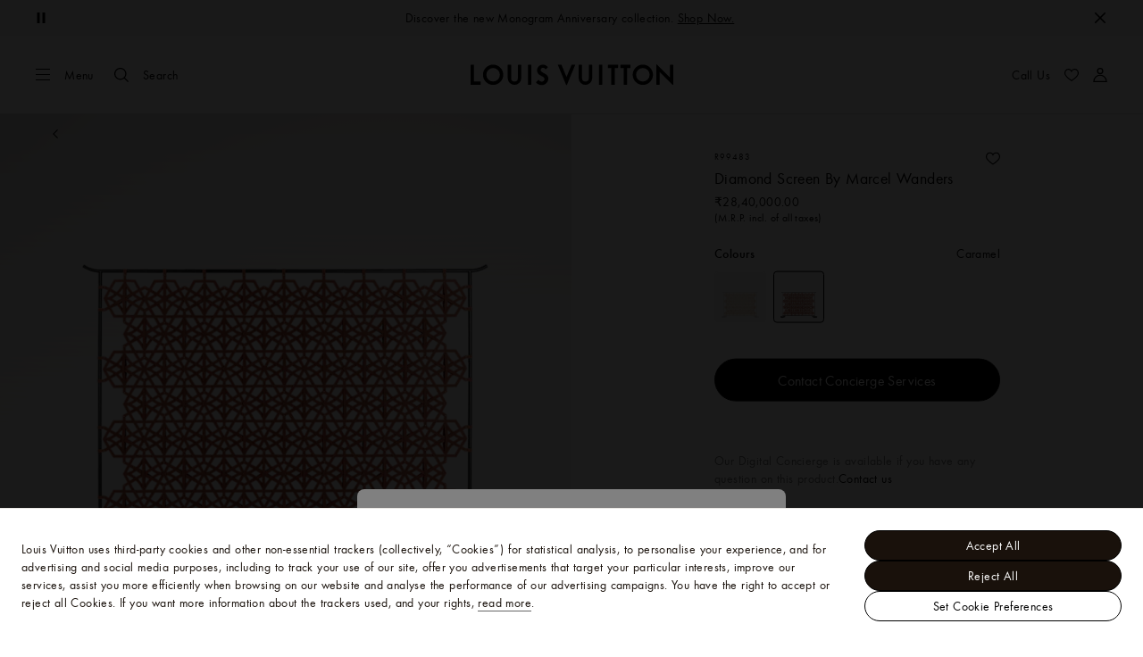

--- FILE ---
content_type: application/javascript
request_url: https://in.louisvuitton.com/emdU2/0/1p/8wgN/m4qzWte4/V17ikfpaup5mXbt9/EUpJKi4/Z1t-/LiQOHFIB
body_size: 173324
content:
(function(){if(typeof Array.prototype.entries!=='function'){Object.defineProperty(Array.prototype,'entries',{value:function(){var index=0;const array=this;return {next:function(){if(index<array.length){return {value:[index,array[index++]],done:false};}else{return {done:true};}},[Symbol.iterator]:function(){return this;}};},writable:true,configurable:true});}}());(function(){k9();sO7();MZ7();var MP=function(){return PV.apply(this,[BE,arguments]);};var hr=function(DB){return void DB;};var KU=function(){CV=["\x6c\x65\x6e\x67\x74\x68","\x41\x72\x72\x61\x79","\x63\x6f\x6e\x73\x74\x72\x75\x63\x74\x6f\x72","\x6e\x75\x6d\x62\x65\x72"];};var YJ=function cT(HT,zU){'use strict';var Hc=cT;switch(HT){case Hl:{return this;}break;case Am:{var RR=zU[Am];var jr=zU[Vx];var DM;var EB;XT.push(CK);var qU;var lT;var pr=B5()[bM(RY)](YK,dV,NP,r5,WP,wW);var mT=RR[hQ()[tB(hY)].call(null,Cc,cS)](pr);for(lT=RY;OR(lT,mT[wR(typeof hQ()[tB(bR)],EN([],[][[]]))?hQ()[tB(RY)](RN,IN):hQ()[tB(jW)](d5,HW)]);lT++){DM=pH(WU(cU(jr,Wn[NB()[fR(CK)].apply(null,[CK,vH,RY,dV])]()),lY[tP]),mT[wR(typeof hQ()[tB(MY)],EN('',[][[]]))?hQ()[tB(RY)].apply(null,[RN,IN]):hQ()[tB(jW)].call(null,Y5,zV)]);jr*=lY[jW];jr&=Wn[hQ()[tB(Xr)](wW,JJ)]();jr+=lY[G5];jr&=lY[BB];EB=pH(WU(cU(jr,jW),lY[tP]),mT[hQ()[tB(RY)].call(null,RN,IN)]);jr*=lY[jW];jr&=lY[MB];jr+=lY[G5];jr&=lY[BB];qU=mT[DM];mT[DM]=mT[EB];mT[EB]=qU;}var nr;return nr=mT[hQ()[tB(gM)](dB,n5)](pr),XT.pop(),nr;}break;case V6:{var LP=zU[Am];XT.push(IJ);var NY;return NY=XK(qL,[wR(typeof ZP()[MJ(vr)],EN('',[][[]]))?ZP()[MJ(jV)](VJ,ZS,tP):ZP()[MJ(jT)](BM,JU(JU({})),XU),LP]),XT.pop(),NY;}break;case cC:{var QS;XT.push(nM);return QS=kW()[xT(jW)](mV,YK,OT,ST,IM),XT.pop(),QS;}break;case tx:{var ZM=zU[Am];var DN=zU[Vx];var tN=zU[KL];return ZM[DN]=tN;}break;case m9:{return this;}break;case CL:{var fQ=zU[Am];XT.push(U5);var xB=new (Yn[DK()[DS(cY)].apply(null,[OU,FM,Xr,jV])])();var HR=xB[DK()[DS(Dk)].call(null,tP,sH,RN,JU(JU(r5)))](fQ);var UY=DK()[DS(dV)].call(null,SJ,FU,gM,JU(JU({})));HR[DK()[DS(SR)].apply(null,[w5,FB,YT,vr])](function(J5){XT.push(cY);UY+=Yn[hQ()[tB(G5)](nP,fV)][Sc()[AV(vU)](UU,JU({}),KK)](J5);XT.pop();});var JT;return JT=Yn[ZP()[MJ(Nc)].call(null,KB,JQ,qS)](UY),XT.pop(),JT;}break;case BE:{var RS;XT.push(IW);return RS=new (Yn[wR(typeof kW()[xT(MB)],'undefined')?kW()[xT(qS)](WP,CK,z5,RK,UU):kW()[xT(r5)].call(null,YS,HQ,Tr,X5,YQ)])()[Sc()[AV(tR)].apply(null,[zr,JU(r5),UN])](),XT.pop(),RS;}break;case mm:{var pM=zU[Am];XT.push(SY);if(wR(typeof pM,hQ()[tB(Pc)].call(null,br,sM))){var mR;return mR=DK()[DS(dV)].apply(null,[SJ,S6,wr,JU(JU([]))]),XT.pop(),mR;}var VR;return VR=pM[wR(typeof hQ()[tB(tP)],EN('',[][[]]))?hQ()[tB(AM)](ZB,CQ):hQ()[tB(jW)].apply(null,[QP,U5])](new (Yn[hQ()[tB(IP)].call(null,PU,cK)])(rc()[zN(BB)].call(null,r5,rQ,N5,mS),kW()[xT(BB)](vW,r5,OW,JU(JU({})),XS)),NB()[fR(MY)](jW,Ir,WJ,r5))[hQ()[tB(AM)].apply(null,[ZB,CQ])](new (Yn[hQ()[tB(IP)].apply(null,[PU,cK])])(ZP()[MJ(YB)].apply(null,[CW,cc,sK]),kW()[xT(BB)].call(null,IP,r5,OW,JU(JU(RY)),XS)),ZP()[MJ(tR)](zM,fW,VV))[hQ()[tB(AM)](ZB,CQ)](new (Yn[wR(typeof hQ()[tB(r5)],EN('',[][[]]))?hQ()[tB(IP)](PU,cK):hQ()[tB(jW)](vQ,p5)])(ZP()[MJ(AU)].apply(null,[Gq,zH,xc]),kW()[xT(BB)].apply(null,[GH,r5,OW,Nc,XS])),B5()[bM(tS)].call(null,tS,JU(JU([])),JU(RY),bR,PB,AW))[hQ()[tB(AM)].apply(null,[ZB,CQ])](new (Yn[hQ()[tB(IP)](PU,cK)])(hQ()[tB(JJ)](LY,cH),kW()[xT(BB)](zH,r5,OW,JU({}),XS)),DK()[DS(AM)](ZU,D5,JU({}),LN))[hQ()[tB(AM)].call(null,ZB,CQ)](new (Yn[hQ()[tB(IP)](PU,cK)])(hQ()[tB(XN)](PN,LV),DW(typeof kW()[xT(YK)],EN(wR(typeof DK()[DS(CK)],'undefined')?DK()[DS(dV)].call(null,SJ,S6,Dk,Vr):DK()[DS(bR)].call(null,gV,j5,Tc,Nc),[][[]]))?kW()[xT(r5)](sN,mU,pW,LR,lp):kW()[xT(BB)](JR,r5,OW,YT,XS)),rc()[zN(qS)].call(null,bR,G5,PF,PB))[hQ()[tB(AM)].apply(null,[ZB,CQ])](new (Yn[DW(typeof hQ()[tB(jV)],EN('',[][[]]))?hQ()[tB(jW)](J3,xz):hQ()[tB(IP)].call(null,PU,cK)])(hQ()[tB(WP)].call(null,qp,KV),kW()[xT(BB)].call(null,j3,r5,OW,OT,XS)),hQ()[tB(L1)](b1,dM))[hQ()[tB(AM)].call(null,ZB,CQ)](new (Yn[hQ()[tB(IP)](PU,cK)])(hQ()[tB(cY)](ng,Zr),kW()[xT(BB)].apply(null,[wr,r5,OW,RY,XS])),NB()[fR(Nc)].apply(null,[cp,PB,JR,CK]))[hQ()[tB(AM)].call(null,ZB,CQ)](new (Yn[hQ()[tB(IP)].call(null,PU,cK)])(hQ()[tB(Dk)].call(null,Dj,zS),kW()[xT(BB)](O2,r5,OW,Xr,XS)),wR(typeof hQ()[tB(LN)],'undefined')?hQ()[tB(xb)](UX,Qf):hQ()[tB(jW)](B2,kf))[hQ()[tB(Fs)](nv,BD)](lY[HW],H1),XT.pop(),VR;}break;case kt:{return this;}break;case f7:{var N3=zU[Am];var Sf=zU[Vx];var Sd;XT.push(Yf);return Sd=EN(Yn[Sc()[AV(tP)].call(null,jM,YT,WJ)][DK()[DS(IP)](bs,Us,O2,tS)](Cj(Yn[DW(typeof Sc()[AV(OT)],'undefined')?Sc()[AV(qS)].call(null,S2,JU(JU(r5)),wv):Sc()[AV(tP)].apply(null,[jM,XX,WJ])][hQ()[tB(sN)].apply(null,[MF,CY])](),EN(YD(Sf,N3),r5))),N3),XT.pop(),Sd;}break;case hl:{XT.push(bG);this[NB()[fR(qS)](Tc,k3,ks,CK)]=JU(RY);var UD=this[Sc()[AV(ST)].call(null,TM,wr,MB)][RY][B5()[bM(YK)](Z3,gD,JR,G5,cw,OD)];if(DW(wR(typeof DK()[DS(cY)],EN([],[][[]]))?DK()[DS(ST)].call(null,xj,VB,tS,IP):DK()[DS(bR)].apply(null,[wz,Us,NP,z5]),UD[hQ()[tB(E3)].apply(null,[T2,MM])]))throw UD[Sc()[AV(Tc)].call(null,QK,PF,RN)];var HF;return HF=this[DW(typeof DK()[DS(lw)],EN('',[][[]]))?DK()[DS(bR)](gj,F8,JU(JU({})),L1):DK()[DS(LN)](bR,nT,Vr,JU({}))],XT.pop(),HF;}break;case w0:{var cF=zU[Am];XT.push(Ts);var db=Yn[DK()[DS(MB)](z5,gW,JU(JU([])),XX)](cF);var zs=[];for(var Uj in db)zs[DK()[DS(CK)](Tc,HG,cp,hY)](Uj);zs[DW(typeof NB()[fR(bR)],EN(DW(typeof DK()[DS(MB)],EN([],[][[]]))?DK()[DS(bR)](lF,ZU,JU(JU({})),sN):DK()[DS(dV)](SJ,Rm,jW,Xr),[][[]]))?NB()[fR(G5)](XX,Ob,W8,zp):NB()[fR(vr)].call(null,RY,xG,Xp,tP)]();var wF;return wF=function Ls(){XT.push(Zs);for(;zs[hQ()[tB(RY)](RN,gW)];){var gp=zs[ZP()[MJ(hG)].apply(null,[WF,MY,Wj])]();if(tX(gp,db)){var zw;return Ls[wR(typeof rc()[zN(LR)],EN([],[][[]]))?rc()[zN(RY)](HW,UX,hY,p5):rc()[zN(dV)](Yf,JQ,Z3,C2)]=gp,Ls[NB()[fR(qS)](mV,gV,ks,CK)]=JU(r5),XT.pop(),zw=Ls,zw;}}Ls[NB()[fR(qS)].call(null,sG,gV,ks,CK)]=JU(RY);var dp;return XT.pop(),dp=Ls,dp;},XT.pop(),wF;}break;case Pm:{XT.push(jX);var GG;return GG=Yn[hQ()[tB(b1)](Lz,k8)][gf()[md(BB)](O3,NP,N8,jW,sG)],XT.pop(),GG;}break;case cZ:{var xd=zU[Am];var Ig=zU[Vx];var mw=zU[KL];XT.push(bs);try{var Ad=XT.length;var TF=JU(JU(Am));var Z8;return Z8=XK(qL,[hQ()[tB(E3)].apply(null,[T2,vb]),DK()[DS(Vr)].apply(null,[vH,Cd,GH,dV]),Sc()[AV(Tc)](EF,JU(JU([])),RN),xd.call(Ig,mw)]),XT.pop(),Z8;}catch(SG){XT.splice(YD(Ad,r5),Infinity,bs);var Mf;return Mf=XK(qL,[hQ()[tB(E3)].apply(null,[T2,vb]),DK()[DS(ST)](xj,kD,nF,JU(JU(RY))),Sc()[AV(Tc)].apply(null,[EF,b1,RN]),SG]),XT.pop(),Mf;}XT.pop();}break;}};var WU=function(Y8,c2){return Y8&c2;};var tX=function(IY,WG){return IY in WG;};var OR=function(GF,RX){return GF<RX;};var zz=function(T1){if(Yn["document"]["cookie"]){try{var kG=Yn["document"]["cookie"]["split"]('; ');var Mw=null;var Ds=null;for(var gd=0;gd<kG["length"];gd++){var M3=kG[gd];if(M3["indexOf"](""["concat"](T1,"="))===0){var Jg=M3["substring"](""["concat"](T1,"=")["length"]);if(Jg["indexOf"]('~')!==-1||Yn["decodeURIComponent"](Jg)["indexOf"]('~')!==-1){Mw=Jg;}}else if(M3["startsWith"](""["concat"](T1,"_"))){var Js=M3["indexOf"]('=');if(Js!==-1){var fp=M3["substring"](Js+1);if(fp["indexOf"]('~')!==-1||Yn["decodeURIComponent"](fp)["indexOf"]('~')!==-1){Ds=fp;}}}}if(Ds!==null){return Ds;}if(Mw!==null){return Mw;}}catch(ZX){return false;}}return false;};var VG=function(R1,Iv){return R1 instanceof Iv;};var Hw=function(XG,SF){return XG|SF;};function sO7(){gO=! +[]+! +[]+! +[]+! +[],Vx=+ ! +[],B0=[+ ! +[]]+[+[]]-+ ! +[],JL=+ ! +[]+! +[]+! +[]+! +[]+! +[],kt=+ ! +[]+! +[]+! +[],Am=+[],kx=+ ! +[]+! +[]+! +[]+! +[]+! +[]+! +[],gl=[+ ! +[]]+[+[]]-+ ! +[]-+ ! +[],vm=+ ! +[]+! +[]+! +[]+! +[]+! +[]+! +[]+! +[],f7=[+ ! +[]]+[+[]]-[],KL=! +[]+! +[];}var X8=function Ib(Jd,Tw){'use strict';var pp=Ib;switch(Jd){case NZ:{XT.push(br);if(JU(Yn[wR(typeof DK()[DS(BB)],EN('',[][[]]))?DK()[DS(cc)](Z1,fj,L1,jT):DK()[DS(bR)](fv,w5,N5,N5)][ZP()[MJ(JG)].apply(null,[nY,PF,Jb])])){var cf=DW(typeof Yn[DK()[DS(cc)].apply(null,[Z1,fj,Dz,bR])][wR(typeof ZP()[MJ(OU)],EN('',[][[]]))?ZP()[MJ(YX)](cK,JU({}),L1):ZP()[MJ(jT)](qp,xb,Cz)],hQ()[tB(MY)](hG,Nw))?wR(typeof DK()[DS(vF)],'undefined')?DK()[DS(RY)](H3,pw,MY,xb):DK()[DS(bR)](Dp,Gw,Wj,JU(RY)):DK()[DS(JQ)](IP,OS,YK,AU);var Kd;return XT.pop(),Kd=cf,Kd;}var jb;return jb=wR(typeof NB()[fR(dV)],EN([],[][[]]))?NB()[fR(j3)].apply(null,[XN,J1,DY,bR]):NB()[fR(G5)](O2,Rs,QX,cz),XT.pop(),jb;}break;case Pm:{XT.push(fz);var j1=ZP()[MJ(vr)](Y6,JQ,rj);var kd=JU([]);try{var hd=XT.length;var nd=JU([]);var vd=RY;try{var Uw=Yn[ZP()[MJ(OU)].call(null,gN,wr,EG)][DW(typeof ZP()[MJ(Dj)],'undefined')?ZP()[MJ(jT)].apply(null,[mz,X5,Nw]):ZP()[MJ(HW)](rJ,PN,hs)][DW(typeof hQ()[tB(Nc)],'undefined')?hQ()[tB(jW)](hG,Ps):hQ()[tB(xg)].call(null,xg,JY)];Yn[DK()[DS(MB)].apply(null,[z5,rH,RN,nF])][rc()[zN(CK)](cc,nv,mV,zS)](Uw)[hQ()[tB(xg)](xg,JY)]();}catch(Af){XT.splice(YD(hd,r5),Infinity,fz);if(Af[ZP()[MJ(PU)](FR,lw,Dj)]&&DW(typeof Af[ZP()[MJ(PU)].call(null,FR,fW,Dj)],hQ()[tB(Pc)].apply(null,[br,ZN]))){Af[ZP()[MJ(PU)].call(null,FR,LR,Dj)][hQ()[tB(hY)].apply(null,[Cc,TU])](wR(typeof hQ()[tB(bR)],EN([],[][[]]))?hQ()[tB(bw)](Bj,zK):hQ()[tB(jW)].call(null,bD,Q1))[DK()[DS(SR)](w5,xQ,JU(JU(r5)),JU(r5))](function(Gs){XT.push(MF);if(Gs[ZP()[MJ(X5)](J8,GH,UF)](DW(typeof DK()[DS(UN)],'undefined')?DK()[DS(bR)](PB,tf,JU(JU(r5)),X5):DK()[DS(PU)](n3,Zf,YK,xb))){kd=JU(JU(Vx));}if(Gs[ZP()[MJ(X5)](J8,vU,UF)](DK()[DS(Bj)].call(null,vU,kr,YS,JU(JU([]))))){vd++;}XT.pop();});}}j1=DW(vd,CK)||kd?DW(typeof DK()[DS(H3)],EN([],[][[]]))?DK()[DS(bR)](T3,hw,Pc,zH):DK()[DS(RY)](H3,vc,cc,lw):DK()[DS(r5)](sN,rR,Dz,Wj);}catch(Uf){XT.splice(YD(hd,r5),Infinity,fz);j1=DK()[DS(Pc)](AW,CW,jW,Tc);}var O8;return XT.pop(),O8=j1,O8;}break;case gl:{XT.push(gF);var IG=NB()[fR(j3)].apply(null,[Wj,Mj,DY,bR]);try{var D1=XT.length;var s3=JU([]);IG=wR(typeof Yn[ZP()[MJ(Bj)].call(null,WS,XD,Z1)],wR(typeof hQ()[tB(Ew)],EN('',[][[]]))?hQ()[tB(MY)](hG,IW):hQ()[tB(jW)].call(null,VD,V3))?DK()[DS(RY)].apply(null,[H3,H5,JU(JU(r5)),Cs]):DK()[DS(r5)](sN,Ld,JU(r5),RN);}catch(mg){XT.splice(YD(D1,r5),Infinity,gF);IG=DK()[DS(Pc)].apply(null,[AW,WV,Xr,gD]);}var jg;return XT.pop(),jg=IG,jg;}break;case bL:{XT.push(VD);var Rp=NB()[fR(j3)](cY,ND,DY,bR);try{var dj=XT.length;var bb=JU({});Rp=Yn[DK()[DS(Gb)](Pc,m2,JU(JU(r5)),JU(JU(r5)))][ZP()[MJ(HW)](Us,vU,hs)][hQ()[tB(vU)].apply(null,[X5,m8])](DK()[DS(Tv)](z8,Ag,YB,fW))?DW(typeof DK()[DS(H1)],'undefined')?DK()[DS(bR)].apply(null,[n2,YQ,b1,sG]):DK()[DS(RY)](H3,sU,SR,sG):DK()[DS(r5)].call(null,sN,P8,vW,JU(JU(RY)));}catch(Vd){XT.splice(YD(dj,r5),Infinity,VD);Rp=DK()[DS(Pc)](AW,sJ,Fs,AU);}var B1;return XT.pop(),B1=Rp,B1;}break;case vm:{XT.push(JG);var Pw=NB()[fR(j3)](tR,Ej,DY,bR);try{var lz=XT.length;var ZD=JU(JU(Am));Pw=wR(typeof Yn[DK()[DS(sK)].call(null,Ng,RG,YK,Z3)],hQ()[tB(MY)](hG,Sv))?wR(typeof DK()[DS(AU)],EN('',[][[]]))?DK()[DS(RY)](H3,hF,vW,vU):DK()[DS(bR)].apply(null,[xc,Dg,JU(RY),nF]):DK()[DS(r5)](sN,cg,r5,Ap);}catch(b8){XT.splice(YD(lz,r5),Infinity,JG);Pw=DK()[DS(Pc)].apply(null,[AW,HD,sN,YB]);}var Pz;return XT.pop(),Pz=Pw,Pz;}break;case SZ:{XT.push(zf);var hj=tX(Sc()[AV(Nb)](zR,BB,N5),Yn[DK()[DS(cc)](Z1,AN,gM,JU(r5))])||E1(Yn[DW(typeof ZP()[MJ(vr)],EN('',[][[]]))?ZP()[MJ(jT)].apply(null,[tG,RY,pG]):ZP()[MJ(Ew)](kY,JU(JU([])),J1)][DW(typeof DK()[DS(Tv)],EN('',[][[]]))?DK()[DS(bR)](M8,Zf,LR,Ew):DK()[DS(vQ)].apply(null,[lG,LH,JU(RY),Cs])],Wn[DK()[DS(MY)].apply(null,[xg,MW,YS,hG])]())||E1(Yn[ZP()[MJ(Ew)](kY,mV,J1)][ZP()[MJ(Gb)](MW,JU(JU(RY)),KK)],RY);var MG=Yn[DK()[DS(cc)].apply(null,[Z1,AN,Xr,JU(JU([]))])][hQ()[tB(Zj)](jX,RH)](Sc()[AV(sG)].call(null,hN,E3,MF))[DK()[DS(EG)].apply(null,[ng,Yc,O2,JU(JU({}))])];var t8=Yn[DK()[DS(cc)].call(null,Z1,AN,zH,xj)][hQ()[tB(Zj)].apply(null,[jX,RH])](wR(typeof DK()[DS(lw)],'undefined')?DK()[DS(OG)](WJ,UJ,jW,z5):DK()[DS(bR)](Vv,mG,lw,b1))[DK()[DS(EG)].call(null,ng,Yc,AU,cc)];var fs=Yn[DK()[DS(cc)](Z1,AN,JU(JU(r5)),HW)][wR(typeof hQ()[tB(hY)],EN([],[][[]]))?hQ()[tB(Zj)].apply(null,[jX,RH]):hQ()[tB(jW)].apply(null,[gX,zV])](hQ()[tB(DY)](Xd,CY))[DK()[DS(EG)](ng,Yc,AM,vW)];var mD;return mD=(wR(typeof DK()[DS(hG)],'undefined')?DK()[DS(dV)](SJ,m7,L1,JU({})):DK()[DS(bR)](z8,w1,wr,Hj))[wR(typeof DK()[DS(vQ)],EN([],[][[]]))?DK()[DS(Qv)].apply(null,[R2,V,lw,O2]):DK()[DS(bR)](f1,zV,lj,JU(JU(r5)))](hj?DK()[DS(RY)](H3,qW,JU(JU([])),LN):DK()[DS(r5)](sN,GM,Dk,JU(JU([]))),kW()[xT(YK)](hG,r5,Mb,UN,sj))[DK()[DS(Qv)](R2,V,LR,z5)](MG?DK()[DS(RY)](H3,qW,JU(JU(RY)),JU(RY)):DK()[DS(r5)](sN,GM,Qv,Tc),kW()[xT(YK)](gM,r5,Mb,OT,sj))[DK()[DS(Qv)](R2,V,OW,gM)](t8?DK()[DS(RY)](H3,qW,OW,Vr):wR(typeof DK()[DS(PN)],EN('',[][[]]))?DK()[DS(r5)](sN,GM,gM,Fj):DK()[DS(bR)].call(null,sD,L8,Fs,IP),DW(typeof kW()[xT(hY)],EN(DK()[DS(dV)](SJ,m7,JU(JU(RY)),zH),[][[]]))?kW()[xT(r5)].apply(null,[mV,Nw,cj,b1,DX]):kW()[xT(YK)](GH,r5,Mb,MF,sj))[DK()[DS(Qv)].apply(null,[R2,V,HW,YK])](fs?DK()[DS(RY)](H3,qW,Vb,Vb):DK()[DS(r5)](sN,GM,wr,RK)),XT.pop(),mD;}break;case Xm:{XT.push(PX);try{var ds=XT.length;var Rz=JU(JU(Am));var b3=RY;var E2=Yn[DK()[DS(MB)].apply(null,[z5,UW,JU(r5),JU(JU({}))])][hQ()[tB(bD)](ED,Gf)](Yn[DK()[DS(HW)].call(null,gM,TY,Nb,AU)],ZP()[MJ(N5)](RP,r5,JQ));if(E2){b3++;if(E2[rc()[zN(RY)](HW,UX,z5,x3)]){E2=E2[rc()[zN(RY)](HW,UX,mV,x3)];b3+=EN(X3(E2[hQ()[tB(RY)].apply(null,[RN,WR])]&&DW(E2[hQ()[tB(RY)](RN,WR)],r5),r5),X3(E2[ZP()[MJ(YK)].apply(null,[f5,bR,Pc])]&&DW(E2[DW(typeof ZP()[MJ(Wj)],EN([],[][[]]))?ZP()[MJ(jT)](ps,Tc,mV):ZP()[MJ(YK)](f5,fX,Pc)],ZP()[MJ(N5)].apply(null,[RP,YK,JQ])),bR));}}var SX;return SX=b3[hQ()[tB(xg)](xg,FU)](),XT.pop(),SX;}catch(sX){XT.splice(YD(ds,r5),Infinity,PX);var Id;return Id=DW(typeof NB()[fR(z5)],EN(DK()[DS(dV)](SJ,xL,bR,dV),[][[]]))?NB()[fR(G5)].call(null,PN,tj,ff,CD):NB()[fR(j3)](X5,bd,DY,bR),XT.pop(),Id;}XT.pop();}break;case gO:{var tb=Tw[Am];XT.push(f3);var p8;return p8=Yn[wR(typeof DK()[DS(nF)],'undefined')?DK()[DS(MB)](z5,Z5,PN,xb):DK()[DS(bR)].apply(null,[Tp,Pv,YT,JU(JU([]))])][DW(typeof hQ()[tB(Fj)],'undefined')?hQ()[tB(jW)].call(null,zD,CD):hQ()[tB(bD)](ED,MD)](Yn[ZP()[MJ(Ew)].apply(null,[WH,vU,J1])][ZP()[MJ(YT)](fV,hY,AU)],tb),XT.pop(),p8;}break;case mm:{XT.push(Np);var qz=function(tb){return Ib.apply(this,[gO,arguments]);};var Rb=[NB()[fR(tS)](gD,AG,Vg,tP),hQ()[tB(Rd)](Cg,Nv)];var I8=Rb[DW(typeof hQ()[tB(Hj)],EN('',[][[]]))?hQ()[tB(jW)].call(null,WF,gb):hQ()[tB(Rv)].call(null,Z3,Ir)](function(TX){XT.push(G1);var Kv=qz(TX);if(JU(JU(Kv))&&JU(JU(Kv[ZP()[MJ(OT)](sM,RY,AM)]))&&JU(JU(Kv[wR(typeof ZP()[MJ(Wj)],'undefined')?ZP()[MJ(OT)](sM,AU,AM):ZP()[MJ(jT)](tj,XN,V2)][hQ()[tB(xg)].call(null,xg,HH)]))){Kv=Kv[DW(typeof ZP()[MJ(YT)],EN([],[][[]]))?ZP()[MJ(jT)](Ts,JQ,rf):ZP()[MJ(OT)](sM,JU(RY),AM)][hQ()[tB(xg)].apply(null,[xg,HH])]();var Lg=EN(DW(Kv[DK()[DS(RN)](Lf,XW,JU(JU(r5)),JU(r5))](hQ()[tB(z8)].apply(null,[Rd,jS])),KX(r5)),X3(Yn[DW(typeof kW()[xT(Pc)],EN([],[][[]]))?kW()[xT(r5)].call(null,Nc,Gz,r1,lw,pj):kW()[xT(tS)].apply(null,[mV,tP,sg,vU,fD])](E1(Kv[DK()[DS(RN)](Lf,XW,JU([]),xg)](DK()[DS(cp)].apply(null,[Eg,NR,JU(r5),Dz])),KX(r5))),r5));var gg;return XT.pop(),gg=Lg,gg;}else{var gv;return gv=NB()[fR(j3)].call(null,Vr,U3,DY,bR),XT.pop(),gv;}XT.pop();});var g3;return g3=I8[hQ()[tB(gM)](dB,Zb)](DK()[DS(dV)].call(null,SJ,hf,JU({}),RN)),XT.pop(),g3;}break;case GL:{XT.push(WD);throw new (Yn[NB()[fR(RY)](Dk,lp,sd,MB)])(ZP()[MJ(F1)](dT,zH,Jj));}break;case tx:{var GY=Tw[Am];var Mp=Tw[Vx];XT.push(n2);if(sw(Mp,null)||E1(Mp,GY[DW(typeof hQ()[tB(Ap)],'undefined')?hQ()[tB(jW)](Ow,hG):hQ()[tB(RY)].call(null,RN,GK)]))Mp=GY[hQ()[tB(RY)].apply(null,[RN,GK])];for(var Bp=RY,fd=new (Yn[Sc()[AV(G5)](TG,Nb,qS)])(Mp);OR(Bp,Mp);Bp++)fd[Bp]=GY[Bp];var dz;return XT.pop(),dz=fd,dz;}break;case wO:{var qg=Tw[Am];var Mg=Tw[Vx];XT.push(dw);var UG=sw(null,qg)?null:L2(hQ()[tB(MY)](hG,Hg),typeof Yn[hQ()[tB(vr)](Jb,Ik)])&&qg[Yn[hQ()[tB(vr)](Jb,Ik)][Sc()[AV(lj)].call(null,fb,XX,Pc)]]||qg[DW(typeof hQ()[tB(b1)],'undefined')?hQ()[tB(jW)](xD,kb):hQ()[tB(YT)].call(null,SR,K8)];if(L2(null,UG)){var L3,xX,Mz,q8,dv=[],Fv=JU(RY),tg=JU(r5);try{var zY=XT.length;var rd=JU(JU(Am));if(Mz=(UG=UG.call(qg))[gf()[md(tP)].apply(null,[V1,cc,Fs,CK,O2])],DW(RY,Mg)){if(wR(Yn[DK()[DS(MB)].apply(null,[z5,dr,NP,YT])](UG),UG)){rd=JU(JU({}));return;}Fv=JU(lY[bR]);}else for(;JU(Fv=(L3=Mz.call(UG))[NB()[fR(qS)].apply(null,[Nb,m3,ks,CK])])&&(dv[DK()[DS(CK)].apply(null,[Tc,GX,JU(r5),JQ])](L3[rc()[zN(RY)](HW,UX,JR,g1)]),wR(dv[hQ()[tB(RY)](RN,JB)],Mg));Fv=JU(RY));}catch(Os){tg=JU(RY),xX=Os;}finally{XT.splice(YD(zY,r5),Infinity,dw);try{var Ks=XT.length;var Ab=JU(JU(Am));if(JU(Fv)&&L2(null,UG[wR(typeof DK()[DS(RN)],EN('',[][[]]))?DK()[DS(cp)](Eg,A8,Hj,RY):DK()[DS(bR)](Oj,IJ,LR,JU(JU(RY)))])&&(q8=UG[DK()[DS(cp)](Eg,A8,xg,dV)](),wR(Yn[DK()[DS(MB)](z5,dr,JU(r5),wr)](q8),q8))){Ab=JU(JU(Vx));return;}}finally{XT.splice(YD(Ks,r5),Infinity,dw);if(Ab){XT.pop();}if(tg)throw xX;}if(rd){XT.pop();}}var kv;return XT.pop(),kv=dv,kv;}XT.pop();}break;case CL:{var JX=Tw[Am];XT.push(Cs);if(Yn[DW(typeof Sc()[AV(Tv)],'undefined')?Sc()[AV(qS)](gG,JU(JU([])),vj):Sc()[AV(G5)](Db,JU({}),qS)][wR(typeof DK()[DS(Wj)],EN([],[][[]]))?DK()[DS(X5)](Zj,Ss,IP,JU(r5)):DK()[DS(bR)].call(null,KD,sG,Fj,cp)](JX)){var q3;return XT.pop(),q3=JX,q3;}XT.pop();}break;case F9:{var OX=Tw[Am];return OX;}break;case qL:{XT.push(Vp);if(JU(tX(B5()[bM(YS)].call(null,hY,E3,JU(JU(r5)),G5,nX,rG),Yn[wR(typeof ZP()[MJ(z8)],'undefined')?ZP()[MJ(Ew)].apply(null,[YH,tR,J1]):ZP()[MJ(jT)](G3,Ap,pb)]))){var nD;return XT.pop(),nD=null,nD;}var A2=Yn[ZP()[MJ(Ew)](YH,zH,J1)][B5()[bM(YS)].apply(null,[cp,X5,xg,G5,nX,rG])];var Sz=A2[DK()[DS(H3)](Bf,Rc,tP,JU(JU({})))];var Qw=A2[hQ()[tB(H3)].call(null,OT,hJ)];var S8=A2[hQ()[tB(E3)].apply(null,[T2,ZQ])];var v3;return v3=[Sz,DW(Qw,RY)?RY:E1(Qw,RY)?KX(r5):KX(bR),S8||hQ()[tB(ZB)](N5,vN)],XT.pop(),v3;}break;}};var vf=function(wd,YG){var Tb=Yn["Math"]["round"](Yn["Math"]["random"]()*(YG-wd)+wd);return Tb;};var Lj=function(Tz){if(Tz===undefined||Tz==null){return 0;}var mF=Tz["toLowerCase"]()["replace"](/[^a-z]+/gi,'');return mF["length"];};var Yn;var Dw=function(){return ["\x6c\x65\x6e\x67\x74\x68","\x41\x72\x72\x61\x79","\x63\x6f\x6e\x73\x74\x72\x75\x63\x74\x6f\x72","\x6e\x75\x6d\x62\x65\x72"];};var sw=function(DG,sb){return DG==sb;};var cU=function(cb,LX){return cb>>LX;};var B3=function(k2){if(k2===undefined||k2==null){return 0;}var Vz=k2["toLowerCase"]()["replace"](/[^0-9]+/gi,'');return Vz["length"];};var wR=function(Hp,jF){return Hp!==jF;};var Up=function jw(W3,Ff){var Qp=jw;do{switch(W3){case Ym:{pX=jW+bR+tP+HW*H1;Md=YS*G5-cc*dV-jW;W3=p9;kw=dV*H1+HW*tP*G5;sj=tP+H1*G5-jW-MB;l2=HW*cc+MB*YS;w3=MB+G5+H1*r5*cc;}break;case pE:{for(var Yd=YD(jf.length,r5);bp(Yd,RY);Yd--){var vD=pH(YD(EN(Yd,Iw),XT[YD(XT.length,r5)]),PG.length);var gw=G8(jf,Yd);var FY=G8(PG,vD);Gv+=QF(j6,[WU(h8(WU(gw,FY)),Hw(gw,FY))]);}return kX(wO,[Gv]);}break;case L0:{KF=YS*r5+HW*H1-CK;Yg=bR*H1*dV-MB*r5;lF=tP*H1-r5+dV+cc;ZU=YS-G5+bR*MB*jW;W3-=Ln;kD=jW*H1+CK*cc;bG=jW*H1+cc*MB-G5;}break;case f0:{Z2=YS*G5+H1+tP-HW;BD=r5+H1*MB+tP+cc;DX=r5+tP*H1-YS+bR;nM=jW+cc*H1+CK*MB;Sw=tP+H1*cc+YS*MB;W3=Y;LY=G5*HW+YS-dV+r5;qX=bR*YS+MB*HW*CK;}break;case rE:{jV=r5+bR-dV+HW*tP;Vr=jW+tP*CK+HW;W3+=W9;O2=MB+dV+G5+r5;AU=bR-CK+G5+YS+jW;Tc=G5-cc-dV+YS+CK;}break;case Zn:{JQ=YS*dV+cc-CK*tP;kb=MB+H1+dV*bR+YS;xv=jW+MB+G5*YS*bR;RN=MB*jW+dV*r5*HW;WD=bR*HW*cc*MB-G5;nz=dV+H1*jW;W3-=fh;}break;case wO:{qD=CK+HW*H1+jW+tP;x3=cc*H1+bR*CK;Oz=jW*YS+dV+cc;Bv=CK+G5+H1*jW+HW;ss=bR*jW*YS+dV+tP;vg=HW+H1*MB+jW;W3+=vx;}break;case NL:{kf=YS-HW-tP+H1*jW;r2=HW*H1-G5+dV;qv=G5+dV+HW*H1-cc;cs=r5+YS*MB-G5+H1;Hj=YS+CK*G5+jW+HW;Lw=HW*cc*YS+dV-MB;W3-=LE;Sb=H1*bR+r5+dV;}break;case f9:{W3+=sC;s8=tP*H1+CK*MB*r5;H8=MB*H1+dV-YS+tP;CD=H1*tP+cc;Xp=YS*jW-cc-HW-dV;FB=G5*cc*bR*tP-jW;pv=bR+jW-tP+YS*G5;}break;case BC:{W3-=dE;if(bp(Bd,RY)){do{kz+=Gp[Bd];Bd--;}while(bp(Bd,RY));}return kz;}break;case j7:{xs=G5*YS+r5+CK*HW;W3+=f7;vY=HW+cc*CK*G5;zg=G5+CK+HW*YS*dV;Qd=H1*CK+MB*cc+G5;c3=HW*H1-YS+bR;Fd=dV+cc+H1+CK*MB;}break;case w9:{qs=tP*dV*r5*jW*bR;cz=H1*MB-G5*r5;Yp=bR+jW*dV+tP*H1;m8=H1*CK-cc+dV-r5;Ag=r5+YS+G5+HW*H1;Y1=MB*cc+r5+G5*YS;AX=cc+H1*bR*CK+MB;W3+=O9;tj=dV+H1*r5*cc;}break;case jt:{rg=G5*YS+MB*tP;cv=tP+MB*H1+G5*cc;wY=dV*cc*YS+bR;wg=HW*H1-jW-MB;fF=bR*tP*YS-jW*MB;c8=H1*dV+G5*HW;W3+=wx;pf=bR*dV*H1-tP*HW;}break;case d9:{rw=MB*YS*dV-G5-H1;lv=HW+jW*H1-MB*CK;W3-=dh;cK=bR*r5+MB*H1+G5;Ir=H1*MB-HW-CK*tP;PB=H1*MB+CK+cc+G5;mU=MB-YS*jW+H1*cc;lp=HW+G5-r5+H1*cc;}break;case gC:{q2=MB*H1-HW*dV-CK;W3=sn;dG=H1*jW+HW*G5-dV;UU=YS*CK*tP-cc+G5;Is=jW+tP*bR+cc*H1;If=bR*H1*dV+YS*G5;Ef=cc*YS*CK-HW*jW;}break;case xn:{Lv=cc*jW*MB+tP+HW;l8=dV+HW*YS+tP*H1;Rj=CK+cc*HW*tP*bR;W3=LZ;Og=dV*CK*cc*MB-bR;vj=cc*H1+dV*G5;Tf=tP*YS*dV-HW*cc;C8=G5*MB-r5+dV*H1;}break;case Sx:{O3=cc*r5*jW*tP+HW;Uv=bR*H1*CK+cc*jW;BG=jW*YS-MB*r5+tP;IM=r5*H1*tP+bR+YS;W3+=OZ;Yw=r5+tP*CK*YS+jW;}break;case Cx:{LD=cc+MB*dV*YS-HW;SJ=HW*YS+dV-r5+jW;rj=dV*jW*HW-r5;KD=YS*G5*bR*r5+HW;pj=dV+tP*CK*r5*YS;W3-=Tx;Vp=tP*H1+CK*dV-r5;}break;case jE:{Cv=tP*YS+dV+MB+jW;qb=MB-CK-jW+H1*G5;ww=MB*r5*HW*tP+YS;W3=GC;Q3=H1*jW-G5+MB*CK;OD=H1+CK*jW*tP+HW;ff=jW*r5*H1+CK+YS;sF=H1*MB-r5-YS-tP;}break;case IL:{wr=dV*CK+G5*cc-bR;LN=HW+jW-CK+YS+G5;SR=jW+G5-HW+YS;W3=b7;gM=bR+HW+MB+jW+dV;PN=r5-G5+CK+tP*jW;IP=G5-CK+cc*MB-r5;Vb=tP+YS-r5-CK+jW;N5=jW*MB+dV*tP-r5;}break;case hx:{IW=jW*H1+bR*cc*HW;Xd=bR-HW+YS*r5*tP;vH=H1+jW+MB+r5+cc;F3=H1*dV+CK+cc;UN=G5*tP+r5+jW;DD=CK*H1+dV+MB*tP;W3-=W0;}break;case H7:{var Gp=Ff[Am];var kz=EN([],[]);var Bd=YD(Gp.length,r5);W3+=ZL;}break;case bk:{Ip=MB*H1-HW-G5*tP;hX=H1+G5+jW*HW-MB;lw=tP*bR-CK+G5*jW;wz=cc+jW+G5*CK*MB;xG=G5-CK*tP+H1*jW;jD=bR*G5+HW*H1*r5;W3=T6;Kw=CK*tP*MB*bR+G5;jG=H1-dV-MB+YS*G5;}break;case w0:{var vv=Ff[Am];l3.Cn=jw(H7,[vv]);while(OR(l3.Cn.length,gE))l3.Cn+=l3.Cn;W3=Fx;}break;case XC:{CX=CK*HW*YS+jW-H1;zp=MB*YS*dV-jW;n3=G5*tP+YS*bR-CK;qf=tP*H1-G5*cc*HW;ng=H1+tP*MB+HW-G5;BF=tP*YS+dV*cc+G5;QD=tP*H1-G5-YS-MB;W3-=rt;Mv=r5+cc-bR+H1*tP;}break;case jq:{fj=H1*jW-tP-G5;Op=r5+H1+tP*jW*MB;Fp=MB*cc+r5+HW*H1;HQ=H1*dV+tP-r5-CK;Vj=jW*H1-r5-HW-tP;ls=jW+H1*tP+YS*CK;D3=tP*YS+HW*MB-bR;W3=V0;K3=b1-ng-vr+xG+D3;}break;case pm:{W3-=rO;if(bp(rF,RY)){do{var nw=pH(YD(EN(rF,zv),XT[YD(XT.length,r5)]),IX.length);var Ns=G8(zd,rF);var pD=G8(IX,nw);lX+=QF(j6,[Hw(WU(h8(Ns),pD),WU(h8(pD),Ns))]);rF--;}while(bp(rF,RY));}}break;case Qm:{Tg=HW*H1-CK+cc*G5;W3+=mn;}break;case qE:{W3+=Vk;Fg=jW*MB-bR+tP*YS;Td=G5*tP+jW*YS*bR;tp=MB*HW-jW+cc*YS;rz=bR*H1+tP*MB*cc;Ud=H1*tP+MB+jW*cc;}break;case xO:{W3+=zn;Pj=HW+cc*YS+bR*jW;ps=G5*HW-MB+H1*tP;S3=tP*H1-MB*cc+dV;Nj=r5-tP*MB+H1*jW;NF=bR*CK*H1+tP-YS;O1=YS-MB+H1*bR-r5;Y3=YS*tP-HW*r5-bR;}break;case hl:{XT.push(dF);hp=function(kg){return jw.apply(this,[w0,arguments]);};W3+=xC;PV(V9,[K2,xj,lG]);XT.pop();}break;case fm:{W3-=V6;Pv=jW*G5*MB+YS+HW;nj=r5*tP+H1*dV*bR;bf=bR+jW+H1*MB;zj=HW*tP*G5+H1*cc;c1=YS+G5*jW*HW;g1=r5+CK*H1+HW+MB;}break;case sm:{dB=dV+H1+YS*CK-G5;KG=H1*bR+MB*dV-r5;Xz=YS*jW-CK*G5+dV;Wz=dV-cc+bR+YS*tP;W3+=SE;}break;case GE:{W3=Wq;RY=+[];jW=tP+HW-CK*r5;K2=cc+HW*G5*jW;xj=dV*r5*CK+tP*G5;}break;case DO:{Cf=G5*H1-r5+dV-tP;Qz=H1*jW+r5-G5*tP;mb=G5+YS*tP+jW+MB;W3=bt;Aj=MB*jW+H1*tP+cc;}break;case K6:{Pd=YS*tP+MB-r5+H1;Yb=bR*jW+G5+cc*H1;Nf=CK+cc*H1-bR+MB;wp=MB-H1+bR*tP*YS;x2=jW+G5*MB*cc+r5;W3-=UL;mj=G5+H1*tP-dV-YS;fg=H1+YS+dV*G5+cc;VF=cc*H1+MB*G5-jW;}break;case Uq:{GD=H1*G5-MB*r5*HW;VV=HW+jW+G5+H1+YS;Tv=H1+dV-CK+G5+bR;U8=r5*G5*H1-jW-cc;C1=CK*r5*jW*YS-H1;Us=YS*CK*HW;EG=G5*jW+bR-r5+YS;W3=YC;OG=YS-HW*CK+bR+H1;}break;case sE:{Aw=bR+cc+CK*tP*YS;Rs=YS-cc+MB*H1-HW;Ub=G5-bR+CK+H1*tP;vG=MB+tP*CK+H1*dV;f8=YS+tP+H1*jW-HW;W3+=P6;mX=cc*YS+MB*CK;P8=G5*cc+tP*H1+bR;}break;case gm:{fW=cc*HW-G5+YS;sN=tP*jW+CK*HW-MB;W3=c0;hG=bR*HW+CK*tP+cc;XX=r5-cc+CK*G5*bR;Fj=jW*G5-r5-HW*MB;E3=MB*CK-jW-tP+G5;Z3=tP*G5+MB-HW+bR;JR=tP+r5+HW*cc+YS;}break;case H0:{bX=MB*H1-dV*jW-G5;Q2=jW*dV*YS+cc*G5;Gd=tP*H1-HW*MB+bR;Es=MB*YS+CK-tP;W3+=cm;r8=HW*YS*CK-MB;QG=tP*H1+CK*YS-G5;}break;case x9:{cX=CK*H1+YS*tP+MB;FD=dV*cc*YS-bR-H1;mS=YS*HW-dV+H1*tP;NX=H1*tP-CK-G5+HW;Dv=YS*CK*r5*tP;S1=bR*G5*tP*dV;W3=A9;}break;case kt:{var DF=Ff[Am];var Wb=EN([],[]);W3+=pq;for(var Yz=YD(DF.length,r5);bp(Yz,RY);Yz--){Wb+=DF[Yz];}return Wb;}break;case B:{Mb=dV*tP*G5+HW*cc;Wp=HW-G5+jW*tP*cc;W3+=Xn;xw=bR*MB+YS*G5+r5;gb=r5+YS+CK*H1-dV;}break;case J9:{Av=H1+jW*MB*bR*dV;dD=dV*H1-jW*tP+G5;Ug=r5-G5+H1*MB+bR;W3-=xm;XU=cc*G5*jW-tP;AD=CK+MB*tP*jW-HW;HX=jW*H1-bR*YS+dV;}break;case Hn:{X1=jW*CK+tP*H1+YS;XF=CK*cc*r5*jW;W3-=Dm;nv=bR*H1-r5-HW;Rw=MB+YS*cc-jW-dV;}break;case zt:{Jf=H1*cc-MB-dV;P3=r5+MB*HW*G5+H1;nG=r5+MB*tP+HW*H1;Cb=MB*YS+jW-cc*CK;p3=G5*bR*tP*CK-cc;IF=dV*cc*MB*CK+jW;W3=FO;Kz=H1*jW+tP+HW*r5;df=H1*MB+HW+bR+G5;}break;case HO:{ED=HW*cc*tP+MB-jW;Cg=MB+bR*H1+G5-cc;W3=xO;Tr=CK*YS*bR-HW*G5;UF=HW+H1*bR+MB+r5;Ow=jW*tP*bR+CK+H1;Hd=MB*dV*jW-CK+HW;N8=tP+jW+cc*YS+HW;}break;case Et:{CG=jW*G5+YS*bR+tP;qd=G5*bR*jW-cc;W3=J7;wW=MB+HW*G5*dV*r5;Jj=CK*YS+G5*bR+jW;d8=G5*HW+tP+H1*MB;M1=YS*dV*MB*r5-tP;kj=H1*dV+MB+HW+bR;}break;case G7:{TG=H1*bR*CK-HW*G5;W3-=sn;hg=cc*H1-dV+HW;Bg=tP*dV*HW+YS*CK;vX=YS+H1+MB+r5+dV;jz=bR+tP+HW+YS+H1;Ej=MB+r5+jW+YS*CK;U1=tP+H1+bR+YS+MB;Ng=HW+cc*jW+H1-r5;}break;case r6:{Kp=bR+MB*H1+G5-HW;Lp=tP*MB*G5-HW*cc;t3=YS*cc+H1;W3=Nm;LG=H1*MB-r5+jW*G5;ws=MB-HW+CK*tP*G5;tf=G5+HW*H1-CK;}break;case x7:{j3=G5*bR+CK;Dk=tP*jW+G5-r5;W3=gm;tR=jW+HW*G5-MB-r5;fX=MB+G5+jW-dV+CK;Wj=G5+r5-HW+MB*jW;lj=bR-jW+YS+MB;}break;case J6:{hD=r5+jW+HW+cc*YS;rs=cc*MB*G5+bR+jW;T2=YS*cc-CK-dV+jW;Ep=H1*HW-r5-jW+G5;Lb=zb+wf+hD-rs-T2+Ep;W3=z9;Nv=dV+HW*tP+H1*CK;}break;case A9:{Oj=YS*jW+HW+cc;j8=tP+jW*H1*r5;r3=bR*YS*cc-H1-G5;Xb=YS*r5*tP+HW;W3=gC;Wf=H1*dV-MB*HW*r5;Zg=bR*HW+G5+cc*H1;R3=cc*G5*HW+tP;}break;case A:{Cp=MB*H1-r5+YS+G5;lf=H1*tP-MB-G5-dV;Ov=MB+YS*G5*r5+jW;Nz=cc*H1+G5+CK-jW;W3+=bm;WF=jW+HW*MB*tP+H1;}break;case Xm:{var RF=Ff[Am];pF.gq=jw(kt,[RF]);W3=Fx;while(OR(pF.gq.length,DE))pF.gq+=pF.gq;}break;case tk:{W3-=gL;hY=jW+HW*r5*CK-dV;YT=HW*tP*bR-G5*dV;xg=CK+YS+dV*cc;WP=bR-dV+MB*tP;}break;case Jx:{Gf=jW+MB-YS+tP*H1;Bz=YS*G5+dV+CK*jW;I1=dV+HW*jW+H1*CK;W3+=GE;I3=cc*tP+HW*YS*bR;jd=H1*tP-MB-bR*HW;jY=I3+JQ+qp-wb+jd-Oj;wD=H1*cc+HW+r5+CK;Vw=cc+dV*tP*YS+r5;}break;case tq:{rb=H1*MB-tP+CK;bv=MB*YS+cc*jW*HW;ZF=YS+H1*CK-HW-MB;Rg=H1*HW+tP+dV-jW;UX=CK+tP+cc+YS*HW;zb=HW+G5+H1*CK-dV;W3=J6;wf=MB*YS+cc+G5*tP;}break;case z9:{dg=H1+jW*bR*YS-dV;M2=r5-dV*MB+cc*H1;wG=jW*H1+YS+CK+HW;Ts=jW+YS*r5*G5*bR;PD=r5+YS+jW*H1-dV;Ez=tP-G5*HW+jW*YS;W3+=fO;Ms=cc+MB*dV*tP*HW;YF=tP*MB*HW+CK-r5;}break;case Wq:{lG=YS*dV+jW*CK+MB;MY=r5*G5+MB-HW+bR;qS=r5*G5+bR*HW-jW;L1=bR+r5+tP*jW+CK;W3=g7;OU=cc+CK-dV+H1;BB=G5-CK-bR+tP;}break;case qt:{ms=dV*YS+H1-CK+G5;T8=YS+G5+H1*tP;sd=G5*YS+bR-tP-r5;W3-=jE;Of=CK+dV+H1*bR-r5;Cc=jW*MB+H1+YS+bR;v8=bR*H1+cc-dV+HW;CF=cc+CK+H1*bR-r5;A1=dV+bR*H1+tP;}break;case tx:{As=r5-jW+YS*cc*HW;pz=MB+CK*G5+jW*YS;lD=CK*H1+cc*YS*bR;Bb=jW*H1-YS;W3+=Sh;g8=H1+r5+bR*HW*cc;xc=tP+jW*bR*G5-CK;}break;case wZ:{k3=MB*H1+G5*HW-cc;W3+=v7;C3=H1*MB-YS-r5-jW;NG=tP+CK*bR*r5*YS;tv=CK+tP+YS*G5+H1;d5=tP*G5*jW-bR-H1;wX=tP*G5*jW+bR-MB;}break;case cO:{QX=tP*CK*jW*bR-MB;Zz=H1*HW+bR+jW*r5;WX=r5*G5*CK*HW;Vf=jW*YS*bR-cc*CK;W3-=fE;}break;case d0:{W3=qE;Ww=HW+cc+tP*YS-G5;l1=H1*dV+cc*jW-CK;jv=MB+cc*CK+bR*H1;JD=cc-bR+jW*MB*HW;Zv=tP-jW+dV*H1+MB;jp=r5+MB*jW*CK*dV;Xf=CK+H1*jW-tP-cc;nf=MB*H1-YS-cc+dV;}break;case QE:{W3-=Vx;bg=tP*H1-G5+bR;hs=tP+cc+H1+bR*CK;Fw=jW*cc*CK-dV*tP;Rf=r5+G5*jW*bR*cc;wj=tP+MB+jW*G5*HW;cg=tP+YS+cc+HW*H1;}break;case Ok:{mf=bR*YS+H1+tP-MB;bF=tP+YS*G5+H1*cc;cG=H1+dV*YS+bR-jW;W3-=hZ;Tj=HW*bR*H1-MB+r5;Qg=dV*r5*G5+CK*H1;qF=MB+H1*HW+dV+cc;}break;case pq:{N2=cc+YS*HW+jW*H1;Hb=G5*bR*YS-cc*tP;rv=dV*CK*jW*G5-tP;Ws=H1*G5-dV*tP-r5;E8=YS*G5+H1+tP-MB;pb=tP*H1+CK*MB-dV;W3+=sC;}break;case b7:{W3=Eh;Xr=dV*G5-cc+bR;Dz=G5+dV*YS-MB*CK;ST=YS-cc+HW*dV;Fs=cc*dV-HW+G5+YS;Hz=YS*cc+HW*tP*CK;Hs=H1-r5+jW*YS-G5;}break;case Z7:{W3+=X6;XT.push(Ev);XY=function(hv){return jw.apply(this,[Xm,arguments]);};pF.call(null,V8,lb);XT.pop();}break;case Sq:{Ew=tP*cc-bR+G5+CK;W3-=lx;AM=cc*G5+tP-MB;JJ=YS-dV+cc*HW*r5;Ev=G5*bR+H1+YS*jW;V8=YS*dV*bR-cc*CK;}break;case Iq:{vz=jW*H1-MB+r5-cc;Pp=G5*YS-jW;W3=Nq;Iz=MB*H1-HW-bR*jW;mV=G5*r5*MB+cc;SY=H1*jW-HW+YS;gV=HW*H1-MB-bR+YS;}break;case Jq:{sv=MB*G5*tP-CK*YS;W3=Ml;m2=MB*H1-YS-jW-CK;QP=jW*H1+cc*MB;fG=H1*MB-tP+YS;Pg=tP*H1+MB+jW+HW;tw=jW*G5*CK-r5+tP;}break;case cZ:{var qG=Ff[Am];var Iw=Ff[Vx];W3=pE;var Qj=Ff[KL];var Hf=Ff[kt];var PG=Az[gj];var Gv=EN([],[]);var jf=Az[qG];}break;case JZ:{Sg=jW*MB*HW-r5;Ed=YS*bR*jW-MB*tP;W3=hL;Pf=H1*HW-MB*r5*bR;Yv=cc*dV*YS-H1;B2=MB+tP+G5*jW*dV;f1=bR*YS*G5+CK-MB;Xw=CK*H1-dV-YS-jW;}break;case Gx:{Yj=CK+jW+H1*HW;Xg=jW*YS*dV-H1-bR;Xs=cc*YS*dV+H1-jW;Ys=YS*jW+bR*dV;W3+=Kh;sf=cc*H1*r5+YS+CK;qw=MB*H1+YS+CK*bR;}break;case LZ:{np=H1*G5+r5+bR-YS;Kf=dV*H1+r5+YS*cc;Wv=MB*H1-cc-jW-CK;W3=qZ;hz=CK*YS*dV+jW+HW;Bw=HW-CK+H1*G5-YS;}break;case zk:{xD=HW*G5*MB+YS-jW;tD=dV*YS*G5-HW;k1=H1+jW+YS*MB-CK;AG=tP*G5*CK-cc-HW;W3=nh;}break;case Q:{bd=YS+HW*H1+bR;Od=H1+bR*jW+G5*HW;Qs=YS*CK*dV+cc*r5;W3=C9;n1=MB*H1-tP*YS;}break;case mq:{mp=jW*G5+H1*cc-MB;K8=dV*YS*cc-HW-MB;pg=tP*jW*dV*cc-H1;z3=tP*r5-bR+H1*HW;p5=dV*CK*HW*MB;W3+=mt;}break;case s9:{AF=G5*H1-YS+tP-bR;W3=Hn;x8=CK+r5+bR*YS*jW;V3=cc*H1-jW*r5;Sj=tP*jW+cc*H1+bR;KK=tP-HW*dV+YS*cc;rQ=H1+r5+HW*cc*dV;}break;case Vl:{G1=cc*CK*tP*HW-H1;z8=H1+YS-r5-CK+tP;W8=YS+H1+jW+bR-tP;m1=bR-cc-dV+tP*H1;W3+=d6;RD=MB-tP*CK+G5*H1;}break;case TZ:{W3-=C6;Dd=YS-CK*dV+HW+H1;vw=MB*CK*jW*bR+G5;br=tP-dV+CK*YS-jW;fz=HW+MB*r5*H1+YS;bw=tP+cc*HW*CK;}break;case O7:{pY=cc*jW-MB+tP*H1;cj=G5*H1-bR+r5;MX=bR+H1*CK-cc+tP;K1=CK+YS*cc+HW*jW;W3=Ym;dX=tP*H1+bR+MB+jW;zG=YS+jW*bR+MB*H1;zF=MB+bR*G5*YS-jW;Zd=r5+tP+jW+YS*G5;}break;case f6:{W3-=I;sz=bR*dV*r5*H1+CK;kF=YS-r5+cc*H1;J8=bR*YS*tP+jW;Kg=dV*YS*cc-G5;Jz=MB*YS+jW*tP+G5;W1=jW*H1+CK+HW*r5;}break;case Kq:{sp=H1*tP+bR*cc*CK;Zw=r5*cc+MB*tP*G5;x1=HW+cc*jW*CK;mv=jW*YS+H1-bR-CK;W3+=s7;}break;case NZ:{ID=dV*MB+H1*jW;W3=sE;Jw=tP*H1+G5*HW+MB;R8=CK-jW+H1*cc-tP;ld=r5-MB+YS*tP+H1;}break;case T6:{W3-=Ck;sG=G5+HW*MB+cc+YS;TD=jW*H1+YS-r5-dV;Rd=MB*CK+H1-cc+dV;gz=bR*jW*MB+tP+CK;vF=bR*CK+MB*G5*r5;X5=YS-dV+tP*G5-r5;Wd=MB*YS-r5+HW*bR;Hv=CK*HW*G5+H1-tP;}break;case th:{VX=HW+YS-dV+H1*MB;Sp=MB*CK*tP*dV+G5;p1=H1*jW+HW+dV+YS;SD=MB*HW+H1*CK-jW;Db=YS*MB+CK-cc*jW;bz=H1*cc+YS*HW-r5;W3-=q9;}break;case QL:{rX=H1*dV-r5-jW-bR;kp=dV*CK-tP+G5*YS;Kj=tP*dV*MB*HW;Ld=CK-cc-MB+G5*H1;Xj=dV+jW+G5+H1*MB;W3-=tm;Jv=CK*YS+H1+bR*jW;Uz=MB*H1-CK-YS*G5;}break;case vE:{Gj=bR+cc*H1+YS-r5;Fb=H1*cc-dV*MB;d1=G5*r5*tP*jW-bR;Ss=H1*jW+dV+tP+YS;Ij=H1*G5-cc*HW-tP;n8=MB*bR*YS+cc-G5;W3-=R0;sD=dV*MB+H1*cc;ZG=MB*tP*cc+H1-r5;}break;case c0:{YB=cc-CK+tP*HW+G5;Qv=G5-HW+MB*bR-r5;RK=dV*cc*CK-jW+G5;W3+=B0;b1=jW+dV*G5*bR+r5;}break;case VZ:{A3=cc*HW+bR+H1+YS;Pb=tP*bR*G5+YS-HW;Bf=HW*YS+dV+bR;xf=jW*CK+tP*bR*G5;Eb=H1*tP+HW*bR;W3-=Ex;J1=cc+jW*dV*tP-r5;EX=G5*tP+H1*r5+cc;}break;case Yh:{rp=jW*H1+tP-cc+CK;W3-=rC;V1=CK+G5*jW*HW+dV;Bs=r5*cc*H1-YS+G5;q1=YS*jW-r5-CK*HW;hb=cc*jW*G5+tP-r5;}break;case JC:{var Nd=Ff[Am];W3+=sx;var P1=EN([],[]);var Gg=YD(Nd.length,r5);while(bp(Gg,RY)){P1+=Nd[Gg];Gg--;}return P1;}break;case XL:{zV=bR*YS*tP-cc;gF=bR*CK+G5*cc*MB;VD=tP+dV*H1+cc+jW;zf=HW*dV*tP*MB+r5;W3=bC;Zj=YS-dV+r5-bR+H1;DY=H1-HW-r5+CK*MB;vp=bR*G5*cc+tP+CK;Zp=tP+MB*G5*cc;}break;case CE:{W3+=Om;cD=bR*YS*CK*dV;Df=bR+cc*jW*MB;Qb=MB*tP*jW-cc+YS;Eg=jW+YS*MB-H1-dV;}break;case g7:{jT=tP-MB+bR*jW;OT=HW*cc-dV*tP+CK;vU=cc*r5-dV+G5+tP;W3=Mt;vr=bR+tP-HW+G5+r5;Nc=CK*HW-bR-r5;XD=bR*dV*HW+MB*cc;LR=G5+YS+dV-MB+bR;}break;case bE:{W3=th;nb=cc*YS+H1*HW-G5;tF=H1*CK+HW+dV*G5;C2=CK*H1+jW-YS*dV;Xv=r5+dV*HW*bR*YS;Wg=jW*HW*G5+tP+dV;Jp=H1*CK+MB*tP;vs=H1*jW-HW-tP*cc;}break;case AC:{qj=H1*jW-YS-tP+r5;Q8=jW*H1-dV+G5*cc;hf=YS*G5*dV-jW+HW;hF=H1*MB;W3=f0;sg=H1-cc*dV+jW*G5;js=H1*G5-bR*dV+cc;}break;case GC:{BX=H1*cc+tP-CK+MB;lg=dV*H1-CK-jW-cc;Cw=tP+CK*H1+G5+YS;zX=tP*MB*G5+CK-H1;rD=YS*G5+H1*HW;P2=G5*dV-jW+YS*MB;D8=YS-G5*cc+jW*H1;W3=B;}break;case Vx:{var Vs=Ff[Am];W2.jm=jw(JC,[Vs]);W3+=XE;while(OR(W2.jm.length,Gh))W2.jm+=W2.jm;}break;case gl:{Sv=H1+YS*G5-jW-HW;W3+=Zq;gG=G5*cc*tP+YS+bR;gs=CK+YS+MB+H1*jW;Kb=bR*YS*MB+HW-CK;}break;case C9:{n2=YS*bR*MB-dV*CK;dw=HW+H1+jW*cc*CK;W3=tt;gY=YS*G5-MB+H1+jW;LF=r5+H1+jW*HW-dV;FF=MB+YS+G5+H1*cc;B8=H1+jW+G5*dV+r5;}break;case YC:{W3+=RZ;F1=r5+bR*dV+H1+MB;Fz=H1*bR*HW+MB-YS;xF=H1+HW+bR*cc;FX=H1*HW-cc*bR-jW;}break;case sx:{OF=r5*tP*H1+MB-cc;W3+=bZ;jj=G5*YS*dV-CK+tP;dY=MB+jW*H1+CK;dd=r5-tP+cc+jW*H1;N1=cc+G5-r5+YS*MB;fw=YS*HW*dV+G5-jW;bj=dV*CK*YS*bR+MB;}break;case Ml:{JF=HW*YS*dV+jW*MB;HG=H1*tP+jW+cc;ME6=HW*MB-G5+YS*jW;W3-=g7;pW=r5+dV*cc+H1*MB;E4=G5*YS-H1-tP+jW;m3=CK*H1*r5+cc-MB;}break;case BE:{w96=HW*tP*r5*jW;Cz=cc*CK*r5*jW+H1;Ix6=YS+jW*H1+bR*G5;X4=r5*H1*tP-cc+dV;W3=tm;}break;case tt:{M96=H1*cc-MB-G5;jh6=G5*jW*MB-tP;SO6=H1*cc-YS+G5-jW;W3+=RZ;ZB=jW+YS+H1+r5;}break;case tm:{C06=YS*dV*MB-CK*G5;EF=HW*CK*cc*tP+MB;mA6=HW*MB*jW+G5-bR;KL6=YS*jW+HW+tP+MB;mI=MB*H1-jW-tP+cc;W3+=c7;PO6=H1+bR*tP*jW*cc;}break;case Bh:{nL6=dV-jW+G5*MB*CK;cw=MB*dV*tP*HW-bR;pO6=YS*jW+H1*HW+tP;W3-=A0;d4=G5*CK*bR*MB-HW;BE6=cc+bR*tP+dV*H1;hL6=CK*YS*HW-MB+jW;wh6=tP*YS+H1*dV+HW;bA6=cc*H1+G5-CK-MB;}break;case hL:{q96=H1*MB+YS+cc*r5;CL6=HW*jW*tP*r5-CK;p4=r5+H1*dV-HW;gn6=YS+MB+H1*HW+r5;tx6=H1*tP*r5-cc+HW;W3+=w7;ZL6=tP-YS+G5+H1*HW;kl6=MB+H1*jW-CK+cc;}break;case q7:{EI=MB*YS*bR+G5*dV;El6=cc*G5+MB+H1*jW;W3=JZ;t66=HW*CK+jW*YS+dV;mt6=dV+jW+MB*HW*G5;hh6=CK+G5*HW*jW+r5;Fl6=G5*jW*tP-bR*MB;}break;case bt:{PL6=jW-G5-dV+H1*MB;KA6=r5+H1*dV-bR*MB;vx6=jW*G5+HW*H1+tP;Mh6=cc*dV*HW*MB+G5;sA6=dV+H1*tP*r5+cc;vl6=bR*MB*CK*G5-dV;qE6=tP*jW*cc+dV*bR;W3-=w;nX=dV+HW+bR+H1*jW;}break;case Xq:{WL6=H1*G5-bR-YS-dV;W96=cc*MB*HW+r5-CK;Wh6=H1*MB-cc-r5-jW;xx6=dV+jW+MB*H1-YS;W3-=f0;vn6=H1-cc+G5*YS*bR;}break;case bl:{k96=H1*cc+jW+tP+r5;LE6=H1*cc-G5*dV+MB;WA6=r5*MB+H1+YS*tP;t76=MB*YS+CK+G5+cc;qm6=CK-jW+tP*H1+YS;W3-=hl;Ps=r5+tP*jW*G5-MB;VC6=CK*YS*dV-jW+H1;}break;case Fh:{W3-=Vl;return kX(Am,[lX]);}break;case Hh:{Rq6=HW-tP+jW+MB*H1;W3+=nn;ql6=G5*bR*HW*MB-cc;WC6=YS*tP*bR+H1-dV;G3=tP*jW+cc*H1-MB;Ol6=MB+YS*HW*CK-tP;T76=G5*CK-cc+MB*H1;}break;case h9:{Lx6=G5*jW*MB+r5;n06=H1*jW+YS;U66=MB*YS*dV-HW*tP;Dn6=H1*G5-MB*CK-HW;W3=fm;}break;case zZ:{IJ=r5+cc*jW*G5-tP;vO6=cc+tP*bR*CK*jW;W3+=FZ;qI=r5-HW+jW*H1-cc;NL6=YS+dV*H1-cc+HW;Gl6=bR*MB*YS-tP+H1;Zs=H1-CK*bR+G5*YS;JA6=CK*H1+r5-YS-cc;}break;case G6:{Hg=r5+bR*dV*H1+jW;f66=CK*H1+MB*G5-YS;W3=gl;g4=H1*cc-dV*HW;VI=dV*cc*CK*G5;V76=MB*H1-CK+r5-jW;G96=G5+H1*MB-bR+dV;}break;case H6:{PF=bR+jW+YS+MB*cc;F76=cc*MB+tP*H1-G5;WO6=MB*H1+tP*dV-cc;BC6=dV*MB*YS-CK;s96=MB*tP*cc*bR*r5;W3=bk;gD=jW*G5-dV+HW+tP;ht6=HW*cc+YS*G5+H1;}break;case Fn:{F8=cc*H1-YS+bR-tP;W3=Kt;fh6=MB*H1-CK+HW;fm6=r5-MB+jW*H1-dV;RI=G5+YS*tP*bR-CK;BO6=H1+MB*dV*tP+bR;YO6=bR+H1+tP*YS-HW;}break;case bn:{r1=tP+G5*H1+dV-YS;B4=cc+H1*jW+MB*G5;xO6=H1+YS*MB-CK*G5;ch6=H1*CK*bR-MB-dV;W3=Sx;}break;case Qq:{vt6=HW+YS*jW+CK-r5;sO6=tP*H1-MB+G5;W3-=CO;O76=YS*tP*dV+r5;Uq6=cc*CK*YS-H1+dV;Ql6=H1*G5-jW*YS*bR;}break;case Yq:{lb=tP-dV*r5+CK*H1;gj=YS*HW-jW*dV-CK;GH=dV-tP*r5+MB*CK;AW=tP*jW-cc-dV-G5;W3+=Xn;vW=MB*tP-cc*bR-r5;MF=tP*r5*G5+CK+cc;}break;case fl:{nF=YS*bR-cc+jW;Cs=tP+bR*dV+jW*MB;Ap=MB+tP*jW-bR-cc;pm6=YS*dV-jW;W3=Zn;XN=CK*jW+r5-HW+YS;Nb=G5*MB-CK+tP;cY=G5*dV*bR+CK;xb=CK+HW-dV+G5*cc;}break;case RO:{Tp=YS+jW+cc+H1*MB;Y96=dV*YS*tP-CK*HW;W3-=Lt;TE6=r5*HW*H1-tP*dV;Xm6=HW-CK+G5*MB*tP;K4=jW*tP+cc*H1+G5;X2=r5*MB*HW+H1*jW;}break;case rn:{JG=cc+tP-G5+H1+bR;H2=tP+H1+HW*MB*jW;W3-=At;YX=G5-cc-tP+MB+H1;PU=H1+tP*cc-YS-r5;Sn6=H1+HW+tP*cc*G5;Gb=tP*CK-jW-G5+H1;Th6=MB*H1-YS+cc*r5;}break;case J7:{Zb=H1*G5-YS+bR;W3=Lh;DO6=dV*H1-jW-cc+MB;OA6=tP+cc*YS*bR-jW;z96=tP*cc+MB+G5*YS;PA6=jW*H1-r5+YS+cc;Nw=HW*cc*jW+H1*bR;}break;case Um:{qn6=H1*jW-cc+HW*r5;pw=jW+HW+G5+H1*MB;H66=tP+jW*YS+G5*CK;wx6=H1*CK+r5-tP-jW;W3+=Dl;L8=CK+jW*r5*cc*MB;}break;case lO:{Qn6=tP+bR+dV*G5*MB;b4=dV*CK*jW*cc+tP;Uh6=dV*CK*tP*G5-r5;QC6=MB+H1*jW*r5-YS;W3-=Vq;EC6=jW*CK*tP*bR-r5;XS=HW+H1*MB+YS-tP;}break;case Kx:{W3=Fx;XT.push(Hz);bC6=function(fE6){return jw.apply(this,[Vx,arguments]);};PV.apply(null,[kt,[Hs,HW,H1]]);XT.pop();}break;case qZ:{m4=dV+YS*tP+HW-r5;W3-=Vx;Rx6=H1*HW+tP+MB+G5;vA6=dV+cc*jW*tP-H1;rG=cc+bR+YS*MB;}break;case Lk:{EA6=tP*MB*G5-cc-dV;YQ=MB*cc+H1*tP-jW;wn6=H1*HW-r5-CK;W3+=p0;mG=dV*YS*CK+H1*r5;QE6=r5*H1*MB-CK-jW;}break;case Zl:{W3=hh;JC6=YS-G5*r5+cc*H1;cl6=YS*cc-bR*CK+H1;dh6=H1+cc+YS*jW;Cd=dV*r5*H1;Oq6=r5*H1*jW+cc*dV;}break;case wq:{ks=YS+dV*jW*MB-bR;W3-=dC;N66=MB*bR+YS+CK*H1;SE6=CK*bR-YS+H1*G5;ND=HW*MB*CK*bR+cc;fb=G5+jW*H1-cc-MB;Mj=H1*cc-bR-MB+CK;Dp=r5+dV+G5+H1*CK;}break;case zO:{z4=H1*CK+MB+tP+G5;A06=HW+H1*cc+jW+bR;xA6=MB+r5+tP+jW*H1;W3=jE;Jh6=G5+YS*dV*MB+r5;DC6=YS-HW+jW+MB*H1;x4=cc*tP*MB-dV;V2=bR*H1*CK-r5-cc;r66=dV*H1+MB*CK+YS;}break;case Qk:{Ih6=bR*H1+cc*G5*HW;W3-=SZ;rf=H1*r5+jW*MB*bR;Dg=bR+G5+HW*YS*CK;tE6=G5*H1-YS+r5+cc;}break;case V0:{V4=r5+HW*H1-dV-tP;W3=Um;p2=YS*jW+G5-bR-tP;nO6=MB*H1+G5*jW-tP;V06=G5+cc+H1*MB*r5;}break;case M9:{hO6=CK*bR*HW*MB;In6=jW*H1+YS-HW+cc;Rl6=r5*jW*cc*G5-CK;N76=dV-HW+tP*cc*MB;W3+=Sk;UO6=jW*H1+bR-MB+r5;sq6=G5+CK*YS*cc;z2=G5*HW+YS*cc*bR;N4=bR*YS*HW*dV-G5;}break;case q6:{m76=H1*cc-bR*tP+jW;nm6=cc*MB*G5-r5+YS;X96=cc+H1*CK+MB+YS;BA6=H1*cc*r5+jW+YS;Qx6=G5*MB*dV+H1*HW;W3-=zn;}break;case Ix:{fI=cc*jW+YS*G5+MB;W3-=fh;Ex6=dV+G5*MB*cc+YS;bt6=jW*G5+MB+dV*bR;xn6=r5-dV+tP*H1;pI=YS*HW*CK-cc-r5;Dj=MB+jW+tP-CK+H1;sK=H1-MB+tP+jW+cc;}break;case Pk:{H4=YS+tP*r5*MB*cc;nP=HW+CK+r5+H1+jW;C4=G5*YS*bR+HW-r5;Z1=YS+cc-MB+H1-jW;W3=XC;}break;case bC:{PX=MB*tP*jW-G5-CK;W3=Vl;Np=H1+G5*HW+dV+CK;f3=jW-YS-tP+dV*H1;Rv=H1-MB+bR*HW+YS;}break;case N0:{YI=cc*H1-YS-HW+MB;Gx6=MB*H1+cc-r5-bR;W3=QL;jn6=HW-G5+YS+H1*tP;FC6=G5*H1-dV+r5;dA6=r5-G5*CK+MB*H1;G66=G5*dV*bR*MB+HW;}break;case JL:{var AO6=Ff[Am];var zv=Ff[Vx];var IX=sn6[YS];var lX=EN([],[]);var zd=sn6[AO6];W3+=cx;var rF=YD(zd.length,r5);}break;case CC:{rn6=G5*H1-CK-cc*tP;Lt6=cc*H1+YS+G5*r5;W3+=nk;A66=tP*dV*YS-CK*r5;JO6=jW-dV*r5+MB*H1;}break;case fh:{var WI=Ff[Am];var nE6=EN([],[]);for(var lC6=YD(WI.length,r5);bp(lC6,RY);lC6--){nE6+=WI[lC6];}return nE6;}break;case Mt:{z5=tP*CK+jW-MB+dV;W3=x7;Pc=cc+MB+jW-CK;tS=HW*r5*CK+dV-bR;ZS=MB-bR+CK+cc*dV;YK=tP*CK-dV-HW-bR;zH=CK*G5*bR+MB-cc;cp=tP+MB-HW+YS+r5;}break;case nE:{Q1=CK*r5+YS*HW*cc;gI=H1*tP-MB+G5*cc;cE6=H1*MB+r5-G5*dV;Jl6=bR+H1*G5-cc;hE6=YS+tP*H1+dV+MB;M8=CK+cc*H1+YS+jW;W3-=X9;}break;case Nm:{S66=tP*H1+cc*r5*G5;Yh6=H1*jW-HW-G5-cc;vL6=dV+H1*tP+CK*HW;Kl6=CK+G5*tP*MB+jW;zE6=MB*YS+bR+H1*dV;RL6=G5*jW*tP-bR+dV;W3-=KL;}break;case FO:{kn6=H1*tP*r5+jW-cc;ln6=H1*tP+G5+MB*HW;A8=dV*cc*YS-G5-MB;tm6=YS+H1*HW+jW;Qt6=YS-dV+HW*tP*G5;O4=HW*YS*CK+MB+G5;W3-=vZ;fq6=G5*jW*dV+bR+tP;}break;case n7:{Qf=cc*G5*jW+CK*H1;S2=H1*dV+cc*MB-bR;wv=jW+MB*tP+CK*H1;cL6=cc+YS*jW*dV*r5;fD=jW*H1+tP+r5-bR;W3+=K6;lh6=dV*tP+H1*HW-cc;}break;case Y:{W3=hZ;wb=MB*CK*tP;kA6=H1+tP*G5*cc+r5;nt6=bR-YS+tP+MB*H1;xL6=MB*H1+YS-G5-HW;Ob=dV*H1-YS-CK-bR;}break;case wx:{H3=tP*r5+H1+MB*bR;Bj=jW+H1+dV-cc+CK;R2=CK+cc*dV*jW+r5;QL6=bR*G5*CK*MB+tP;W3+=dC;VA6=dV*MB*YS-jW*bR;}break;case Ex:{w5=jW*G5-dV+cc*CK;r76=G5*HW-bR+MB*cc;l96=bR-cc+tP+H1*r5;Gw=MB+tP-bR*cc+H1;W3+=ZL;}break;case nO:{mq6=H1*CK*bR+jW*MB;bD=cc-dV+bR*G5+H1;Rh6=G5*HW+H1*jW*r5;vb=bR-cc+HW*H1-tP;W3-=VO;tG=H1-G5+YS*CK;EO6=tP+jW+dV+MB*YS;}break;case cE:{Vg=r5*CK*H1+jW;W3=O7;I4=jW*H1-CK-bR-G5;BM=YS*cc*CK-jW-MB;Kq6=tP*H1-dV-G5+MB;kq6=MB*YS+CK*bR*jW;w1=YS*tP*jW-MB*H1;}break;case nh:{QO6=dV+bR+H1*cc+YS;T3=bR+G5*jW*MB-CK;gA6=jW-YS+H1*MB-HW;Il6=G5-r5+H1*cc-jW;Wl6=cc+G5*H1-CK*YS;fV=G5*H1+CK-cc-YS;Yt6=bR*MB*cc*jW+H1;W3+=Rt;rx6=jW+YS*G5-cc-tP;}break;case Mk:{GX=YS*G5-tP+CK*HW;M4=H1*HW-dV-G5;W3+=dx;bs=bR*H1-cc*dV+tP;wt6=CK+dV*HW*cc*jW;n4=MB+H1*CK+dV*YS;Vv=MB*dV*tP+bR+CK;}break;case lt:{xC6=cc*H1+bR+YS*MB;lm6=MB*H1+jW*HW;Xl6=bR*tP*MB*dV-r5;W3-=vt;f96=CK*G5*jW+H1+YS;}break;case f7:{var Dq6=Ff[Am];W3+=R7;gE6.xt=jw(fh,[Dq6]);while(OR(gE6.xt.length,vQ))gE6.xt+=gE6.xt;}break;case hZ:{W3+=zZ;gL6=tP+dV-YS+H1*jW;q06=cc*H1+dV*r5-YS;xI=MB*H1-CK+tP*G5;xz=H1*bR-CK+MB*HW;Lf=tP-MB+dV+H1*bR;B96=YS+H1*CK-jW*r5;}break;case Vh:{MB=tP*dV-cc*bR;G5=bR-tP+MB+cc;CK=dV+r5;W3-=jh;J3=G5*cc*tP+HW-CK;YS=tP+HW*dV+bR+MB;H1=CK*dV*cc-HW+YS;dF=H1+YS*MB-cc*dV;}break;case hh:{nC6=H1*tP-r5+G5+YS;W3=h9;d76=cc+tP+H1*jW-YS;dq6=cc*H1+G5-HW*YS;Wm6=jW*YS-tP+MB-dV;b96=H1*tP+r5+cc+MB;}break;case Eh:{tI=jW+dV*cc+YS*tP;vQ=H1+MB*bR-HW;W3-=sE;BL6=tP+YS*HW+cc;Yl6=HW+jW*YS*r5-MB;NP=r5+jW*CK+YS+cc;}break;case Kt:{S4=CK*H1-MB;bx6=dV*jW+HW*H1+CK;W3=Bh;OE6=H1*HW+MB+jW-CK;HI=H1*MB-CK-YS;dL6=H1+MB*jW*HW-YS;}break;case Lh:{mz=H1*MB-jW+YS+CK;zI=r5+G5*tP*jW+bR;KC6=HW*dV+H1*tP-jW;n5=r5*G5+H1*jW+cc;k8=tP+YS*CK*HW*r5;W3-=St;I76=G5*MB*HW-YS-CK;}break;case ft:{Mt6=jW*CK*G5-tP+r5;zD=cc+jW*r5*H1+bR;rE6=jW+HW+H1+G5*MB;W3=qt;XL6=r5-cc+MB+H1*tP;qq6=H1*dV-HW-tP;}break;case Aq:{GI=dV+jW+CK*YS;qp=jW*YS-H1-HW*CK;k06=dV+G5*tP*MB;g96=dV*YS*HW*bR-jW;v66=H1*cc-YS-G5+dV;W3=G7;WJ=jW+MB*G5*r5+H1;}break;case sn:{Nx6=r5*cc*HW+dV*H1;cS=G5+MB*bR*jW*HW;IN=H1*G5-bR-cc-CK;W3=L6;Y5=MB*YS-r5-cc*dV;bm6=YS*MB*r5+H1-dV;wC6=H1*MB-cc-jW;}break;case L6:{Gt6=MB*tP*G5+dV-CK;pA6=r5+cc*MB*tP+dV;Y76=YS*jW-r5-MB+H1;pG=bR*YS*G5-cc;W3=Gx;jE6=H1*tP-MB*jW;cn6=HW-YS+tP*H1+dV;}break;case p9:{W3-=Xn;Tn6=G5*bR*tP*cc-CK;FE6=CK*tP*G5*bR-YS;Z06=G5*CK*bR*jW-r5;En6=bR*jW*cc*G5*r5;rL6=cc+CK*tP*YS-HW;}break;case Nq:{j5=G5-CK+MB*H1-jW;Yf=G5-cc+YS*bR*HW;W3=hx;qO6=MB*CK*G5+H1-r5;zm6=tP+G5+HW+YS*cc;U5=CK*H1-dV-HW;jX=YS*CK-bR-r5+H1;}break;case Pl:{Bt6=jW+bR*G5*YS+H1;W3-=Kl;jO6=r5+bR*CK*jW*tP;nq6=YS*G5-HW*MB-jW;sL6=H1*jW-G5-dV*MB;}break;case VE:{DE6=YS-G5+H1*jW;OW=cc*jW+bR*CK*HW;Y2=HW-YS+H1*tP+CK;RC6=H1*tP+r5+YS;kI=HW-G5+MB+H1*jW;W3=H6;}break;case Sm:{d96=H1+cc+jW*CK*HW;Fq6=H1*cc-dV-G5*CK;W3-=fL;Q96=CK*bR*H1+jW+cc;Ox6=r5+CK*jW*HW*dV;Nq6=YS-tP+cc*H1-MB;HD=bR*YS+MB*H1-jW;KB=tP*H1-HW-YS*MB;}break;case AZ:{W3-=z0;Bm6=r5*cc*YS-jW-dV;Jb=dV+YS*cc-CK-MB;Ah6=YS*dV*CK-G5-jW;MD=bR-H1+G5*jW*tP;Um6=CK+YS*G5+H1+jW;}break;case Ox:{Lz=HW*YS+CK+jW;Xx6=bR+G5*jW-dV+H1;YE6=bR*HW*dV*cc;z66=YS*bR+jW+H1+tP;D96=cc+jW*G5-dV+H1;s4=H1+G5*HW+r5+YS;W3+=bO;ft6=CK*YS+jW*cc+HW;gX=YS*cc-G5-tP+HW;}break;case qx:{fv=MB*H1+dV+cc;lE6=dV*HW*YS-r5-MB;W3-=TL;Zf=H1-bR+r5+HW*YS;sx6=H1*MB-jW*YS-r5;Z76=tP+dV*HW*YS+MB;}break;case nl:{Gz=tP*H1-G5-HW;hw=H1*CK+jW*tP*HW;W3=Jx;Qh6=YS*CK-tP+cc*H1;tA6=cc*H1-MB*YS*r5;HC6=MB*jW*G5-YS-CK;}break;case Dh:{D4=YS*bR*jW-tP-HW;W3=J9;th6=dV+H1*HW-YS+jW;MA6=tP+G5*dV*cc*bR;U3=G5*jW+HW+tP*H1;Om6=bR*H1+YS*G5-tP;G2=bR-HW+H1*jW;}break;case MC:{RG=HW*H1+tP+jW*CK;jq6=HW+MB*bR*dV*tP;Cx6=H1*cc+HW+jW;Fh6=HW-YS+G5*cc*jW;W3-=t7;X76=cc-tP+jW*G5*HW;}break;case vm:{XT.push(tI);W76=function(zL6){return jw.apply(this,[f7,arguments]);};gE6(BL6,Yl6,JU(JU(RY)),JJ);XT.pop();W3=Fx;}break;case V6:{r5=+ ! ![];bR=r5+r5;W3=Vh;dV=r5+bR;HW=dV+bR;tP=HW*r5+bR;cc=r5*HW-bR+dV;}break;}}while(W3!=Fx);};var b76=function PE6(qx6,NE6){'use strict';var r96=PE6;switch(qx6){case VE:{var gq6=NE6[Am];var E76;XT.push(EA6);return E76=gq6&&sw(Sc()[AV(Nc)].call(null,Oc,JU(r5),qp),typeof Yn[hQ()[tB(vr)].call(null,Jb,Rc)])&&DW(gq6[hQ()[tB(cc)](AW,W5)],Yn[hQ()[tB(vr)].apply(null,[Jb,Rc])])&&wR(gq6,Yn[DW(typeof hQ()[tB(CK)],EN('',[][[]]))?hQ()[tB(jW)](f1,lm6):hQ()[tB(vr)].apply(null,[Jb,Rc])][DW(typeof ZP()[MJ(H1)],EN([],[][[]]))?ZP()[MJ(jT)].call(null,pz,PN,Nz):ZP()[MJ(HW)](En6,JU(RY),hs)])?B5()[bM(vr)](sN,JU([]),wr,cc,s8,BB):typeof gq6,XT.pop(),E76;}break;case RZ:{var Eq6=NE6[Am];return typeof Eq6;}break;case JC:{var Qm6=NE6[Am];var j4=NE6[Vx];var YC6=NE6[KL];XT.push(wn6);Qm6[j4]=YC6[rc()[zN(RY)].call(null,HW,UX,vU,Cx6)];XT.pop();}break;case Pm:{var Zl6=NE6[Am];var dO6=NE6[Vx];var Pn6=NE6[KL];return Zl6[dO6]=Pn6;}break;case Tl:{var c66=NE6[Am];var kO6=NE6[Vx];var Dl6=NE6[KL];XT.push(QE6);try{var Px6=XT.length;var L06=JU({});var lO6;return lO6=XK(qL,[hQ()[tB(E3)](T2,Pn),DK()[DS(Vr)](vH,cj,Xr,O2),Sc()[AV(Tc)](bW,Xr,RN),c66.call(kO6,Dl6)]),XT.pop(),lO6;}catch(OL6){XT.splice(YD(Px6,r5),Infinity,QE6);var pq6;return pq6=XK(qL,[hQ()[tB(E3)].call(null,T2,Pn),DK()[DS(ST)](xj,ph,Fj,YK),Sc()[AV(Tc)].apply(null,[bW,AW,RN]),OL6]),XT.pop(),pq6;}XT.pop();}break;case bm:{return this;}break;case Am:{var Rm6=NE6[Am];XT.push(vF);var t96;return t96=XK(qL,[ZP()[MJ(jV)](n1,JU({}),tP),Rm6]),XT.pop(),t96;}break;case F9:{return this;}break;case Z7:{return this;}break;case Kx:{XT.push(Vf);var Zq6;return Zq6=DW(typeof kW()[xT(O2)],EN([],[][[]]))?kW()[xT(r5)].call(null,OW,VF,TE6,Ap,BL6):kW()[xT(jW)].call(null,MF,YK,OT,O2,Kb),XT.pop(),Zq6;}break;case vm:{var q66=NE6[Am];XT.push(IJ);var jI=Yn[DK()[DS(MB)](z5,bK,RY,Hj)](q66);var NI=[];for(var kh6 in jI)NI[DK()[DS(CK)].apply(null,[Tc,jD,b1,BB])](kh6);NI[NB()[fR(vr)].apply(null,[fW,Jf,Xp,tP])]();var Ux6;return Ux6=function zh6(){XT.push(bw);for(;NI[DW(typeof hQ()[tB(Ew)],EN('',[][[]]))?hQ()[tB(jW)].apply(null,[Wp,zF]):hQ()[tB(RY)].call(null,RN,SV)];){var Hn6=NI[ZP()[MJ(hG)].call(null,br,JU(RY),Wj)]();if(tX(Hn6,jI)){var UA6;return zh6[DW(typeof rc()[zN(vr)],'undefined')?rc()[zN(dV)](P3,nz,tR,Lx6):rc()[zN(RY)].call(null,HW,UX,XN,vY)]=Hn6,zh6[NB()[fR(qS)].call(null,Nc,Xz,ks,CK)]=JU(lY[bR]),XT.pop(),UA6=zh6,UA6;}}zh6[NB()[fR(qS)].call(null,qS,Xz,ks,CK)]=JU(RY);var MI;return XT.pop(),MI=zh6,MI;},XT.pop(),Ux6;}break;case Bk:{XT.push(Gl6);this[NB()[fR(qS)](xj,Vj,ks,CK)]=JU(RY);var O96=this[wR(typeof Sc()[AV(l96)],EN('',[][[]]))?Sc()[AV(ST)](lQ,G5,MB):Sc()[AV(qS)].call(null,ch6,pm6,BD)][RY][B5()[bM(YK)](PN,O2,LN,G5,vz,OD)];if(DW(DW(typeof DK()[DS(Z1)],'undefined')?DK()[DS(bR)](tj,Ud,Hj,JU({})):DK()[DS(ST)](xj,wJ,X5,Fs),O96[wR(typeof hQ()[tB(tR)],EN([],[][[]]))?hQ()[tB(E3)](T2,hf):hQ()[tB(jW)].apply(null,[Nq6,Xj])]))throw O96[wR(typeof Sc()[AV(Dd)],EN('',[][[]]))?Sc()[AV(Tc)].apply(null,[HS,Vr,RN]):Sc()[AV(qS)](Bb,Ew,mf)];var EE6;return EE6=this[DK()[DS(LN)].call(null,bR,OM,XX,RN)],XT.pop(),EE6;}break;case cl:{var n76=NE6[Am];var DA6;XT.push(M1);return DA6=n76&&sw(Sc()[AV(Nc)].apply(null,[PT,qS,qp]),typeof Yn[hQ()[tB(vr)](Jb,PR)])&&DW(n76[hQ()[tB(cc)](AW,fB)],Yn[hQ()[tB(vr)](Jb,PR)])&&wR(n76,Yn[hQ()[tB(vr)].call(null,Jb,PR)][ZP()[MJ(HW)](L5,vW,hs)])?B5()[bM(vr)](j3,JU(JU(RY)),RY,cc,cj,BB):typeof n76,XT.pop(),DA6;}break;case w0:{var Nh6=NE6[Am];return typeof Nh6;}break;case V6:{var Et6=NE6[Am];var TO6=NE6[Vx];var k4=NE6[KL];XT.push(Zb);Et6[TO6]=k4[rc()[zN(RY)](HW,UX,X5,gR)];XT.pop();}break;}};var GC6=function(){return kX.apply(this,[vm,arguments]);};var Z96=function(TL6){var dC6=['text','search','url','email','tel','number'];TL6=TL6["toLowerCase"]();if(dC6["indexOf"](TL6)!==-1)return 0;else if(TL6==='password')return 1;else return 2;};var X3=function(s66,VL6){return s66<<VL6;};var QF=function IL6(E66,Hl6){var j96=IL6;while(E66!=zC){switch(E66){case bO:{for(var AI=RY;OR(AI,vq6.length);++AI){Sc()[vq6[AI]]=JU(YD(AI,qS))?function(){return XK.apply(this,[JC,arguments]);}:function(){var Gn6=vq6[AI];return function(B66,tl6,ML6){var J4=l3(B66,L1,ML6);Sc()[Gn6]=function(){return J4;};return J4;};}();}E66+=Z7;}break;case vZ:{while(OR(Bl6,Bx6.length)){var OO6=G8(Bx6,Bl6);var Km6=G8(W2.jm,zx6++);jA6+=IL6(j6,[Hw(WU(h8(OO6),Km6),WU(h8(Km6),OO6))]);Bl6++;}E66+=tL;}break;case Ft:{return jA6;}break;case JL:{for(var nA6=RY;OR(nA6,P4[h66[RY]]);++nA6){gf()[P4[nA6]]=JU(YD(nA6,vU))?function(){A4=[];IL6.call(this,B0,[P4]);return '';}:function(){var T4=P4[nA6];var hq6=gf()[T4];return function(Ym6,Vt6,w2,fL6,HL6){if(DW(arguments.length,RY)){return hq6;}var ZE6=kX.apply(null,[V6,[Ym6,JU(JU(r5)),w2,fL6,N5]]);gf()[T4]=function(){return ZE6;};return ZE6;};}();}E66+=XZ;}break;case sq:{E66+=ct;var YA6=Hl6[Am];var g2=Hl6[Vx];var xl6=Hl6[KL];var jA6=EN([],[]);var zx6=pH(YD(YA6,XT[YD(XT.length,r5)]),MY);var Bx6=C96[xl6];var Bl6=RY;}break;case Mk:{E66-=Xx;for(var st6=RY;OR(st6,LC6.length);++st6){DK()[LC6[st6]]=JU(YD(st6,bR))?function(){return XK.apply(this,[d6,arguments]);}:function(){var Wt6=LC6[st6];return function(HA6,zC6,Wn6,m66){var s76=gE6(HA6,zC6,hG,xj);DK()[Wt6]=function(){return s76;};return s76;};}();}}break;case F9:{E66+=r7;var lx6=Hl6[Am];W2=function(rI,Z66,cx6){return IL6.apply(this,[sq,arguments]);};return bC6(lx6);}break;case H7:{var vq6=Hl6[Am];E66=bO;hp(vq6[RY]);}break;case Qk:{E66=zC;return [BB,KX(jT),KX(OT),vU,G5,KX(dV),HW,RY,KX(jW),KX(tP),KX(vr),BB,BB,vU,KX(OT),jW,KX(HW),KX(bR),Nc,KX(XD),LR,z5,MB,KX(MB),OT,KX(Nc),Pc,KX(HW),dV,KX(tS),ZS,Pc,KX(vr),YK,HW,KX(G5),BB,jW,KX(CK),KX(zH),cp,j3,KX(r5),HW,KX(jW),KX(Dk),tR,fX,KX(BB),j3,KX(vU),OT,KX(xj),[bR],KX(Wj),lj,fW,KX(BB),KX(OT),qS,KX(CK),KX(cc),KX(sN),hG,ZS,HW,KX(dV),KX(XX),hG,ZS,KX(tP),MY,KX(Nc),Nc,tP,KX(bR),BB,RY,KX(tP),KX(r5),KX(Nc),YK,tP,KX(tP),MB,KX(HW),qS,KX(jW),KX(OT),jT,KX(dV),KX(r5),KX(r5),HW,KX(jT),KX(Nc),Nc,Pc,KX(CK),Fj,BB,KX(Nc),dV,RY,KX(BB),KX(Dk),lj,YS,r5,KX(HW),vU,KX(MB),jW,KX(XD),[bR],[r5],KX(HW),r5,[r5],KX(Nc),MB,KX(G5),BB,dV,bR,KX(OT),Nc,KX(r5),KX(r5),bR,cc,KX(bR),KX(jT),KX(r5),BB,jW,KX(MB),G5,KX(E3),tS,CK,KX(jW),G5,cc,KX(r5),KX(sN),MY,Fj,Nc,KX(BB),OT,KX(Nc),RY,Nc,KX(jW),KX(tP),OT,cc,KX(HW),KX(bR),KX(qS),YK,cp,RY,KX(dV),KX(tP),KX(CK),OT,Z3,KX(JR),r5,jW,KX(YK),KX(dV),MB,KX(bR),BB,KX(Fj),bR,KX(Nc),OT,tS,RY,OT,KX(YB),hG,KX(r5),RY,KX(MB),KX(bR),Nc,KX(BB),cc,KX(r5),KX(Pc),r5,ZS,KX(Qv),KX(HW),[RY],r5,r5,r5,r5,r5,r5,r5,r5,r5,r5,r5,r5,tP,[RY],r5,r5,r5,r5,r5,r5,r5,r5,r5,r5,r5,r5,KX(RK),r5,r5,r5,r5,r5,r5,r5,r5,r5,KX(jT),CK,jT,KX(BB),KX(vr),dV,G5,Pc,Pc,KX(BB),OT,KX(Nc),KX(b1),jV,Vr,KX(dV),KX(CK),MB,cc,KX(bR),BB,KX(MB),KX(ZS),Vr,KX(r5),cc,KX(LR),j3,vr,KX(bR),KX(MB),KX(cc),MY,KX(vU),KX(CK),Nc,KX(jV),O2,KX(lj),LR,MB,bR,KX(qS),HW,G5,KX(dV),KX(vr),Pc,KX(Nc),HW,KX(jV),AU,KX(Nc),MB,cc,KX(fX),BB,BB,KX(bR),vr,KX(tR),YS,Nc,KX(OT),KX(cc),bR,KX(YS),ZS,Pc,KX(Pc),RY,cc,G5,MB,KX(dV),E3,dV,KX(bR),KX(b1),tR,KX(qS),bR,KX(Tc),Ew,Pc,KX(CK),YK,KX(YK),OT,KX(jT),KX(bR),vr,KX(OT),vr,KX(BB),OT];}break;case mm:{return [[r5,r5,r5,r5,r5,r5,r5,r5,r5,r5,r5,r5,r5],[CK,KX(HW),r5,CK],[tR,fX,MB,KX(jT),KX(AM),JJ,HW],[],[],[],[],[]];}break;case pO:{E66-=H;if(OR(P96,xh6.length)){do{hQ()[xh6[P96]]=JU(YD(P96,jW))?function(){return XK.apply(this,[F9,arguments]);}:function(){var pl6=xh6[P96];return function(UL6,L96){var fA6=pF(UL6,L96);hQ()[pl6]=function(){return fA6;};return fA6;};}();++P96;}while(OR(P96,xh6.length));}}break;case Xh:{E66=zC;return sE6;}break;case VE:{E66=zC;return [Pc,RY,KX(Pc),bR,HW,KX(jV),[dV],cc,BB,HW,MY,KX(Nc),OT,KX(G5),vr,KX(vU),dV,YK,KX(dV),RY,KX(OT),MB,cc,KX(YS),MY,vr,KX(MB),tP,CK,YS,Nc,KX(OT),KX(cc),bR,KX(j3),Fj,HW,[RY],KX(Vr),[dV],HW,bR,HW,KX(r5),KX(GH),AW,KX(MB),KX(BB),r5,tP,jW,KX(Pc),KX(tP),AW,cc,KX(jW),KX(MB),Pc,KX(CK),jW,KX(qS),jW,dV,MB,HW,KX(jT),jT,AW,G5,KX(dV),KX(bR),KX(jW),KX(b1),vW,Pc,jW,bR,HW,KX(vr),KX(b1),lj,YS,jT,KX(jW),MB,KX(HW),r5,KX(MF),Ew,Pc,KX(CK),YK,KX(YK),OT,RY,OT,KX(BB),YK,r5,KX(ZS),G5,Pc,KX(BB),MB,KX(Fj),Fj,KX(dV),KX(bR),dV,CK,YK,KX(BB),bR,dV,tP,CK,r5,KX(cc),[CK],KX(Qv),vr,KX(YB),YK,fW,KX(Vr),YK,KX(Nc),Nc,KX(hY),KX(E3),BB,KX(bR),GH,fX,KX(dV),KX(r5),KX(lj),YT,KX(xg),WP,KX(wr),fX,KX(Fj),HW,LN,KX(tS),KX(hY),j3,YS,KX(Qv),KX(BB),hG,KX(O2),KX(SR),KX(dV),lj,OT,KX(LN),AM,KX(Nc),KX(YT),OT,qS,KX(r5),RY,KX(MB),KX(bR),Nc,r5,r5,KX(HW),vU,KX(MB),jW,KX(BB),YK,r5,KX(Tc),Pc,qS,KX(jW),KX(r5),r5,BB,RY,KX(cc),vU,RY,tP,YK,KX(vU),[r5],KX(Pc),Qv,KX(tP),MB,KX(HW),KX(Nc),vr,RY,KX(BB),KX(r5),YB,RY,KX(CK),KX(tP),KX(tS),Nc,j3,KX(LN),cp,RY,KX(dV),dV,KX(OT),jT,KX(jT),vr,KX(vr),Pc,KX(qS),cc,[CK],KX(MB),vr,tP,KX(tP),jW,KX(jW),MB,cc,KX(SR),YB,KX(MB),RY,KX(jV),gM,KX(bR),vr,KX(YB),PN,KX(CK),KX(vr),MB,HW,KX(G5),cc,KX(r5),KX(dV),MB,KX(BB),RY,KX(MB),OT,KX(Pc),bR,dV,RY,HW,BB,[RY],KX(OT),BB,KX(OT),BB,MB,KX(vU),OT,dV,KX(jT),dV,r5,KX(r5),KX(OT),KX(CK),dV,tS,KX(Tc),YS,KX(Pc),Pc,KX(vr),YK,KX(HW),r5,Nc,KX(OT),HW,KX(MB),KX(b1),jV,hG,KX(r5),cc,KX(vr),MB,cc,KX(XD),lj,YS,KX(bR),vr,tP,KX(MB),CK,[RY],KX(Wj),cp,Fj,KX(BB),Nc,KX(MB),KX(tP),tP,OT,RY,KX(IP),zH,KX(YK),KX(dV),bR,[r5],KX(AU),vW,cc,KX(BB),KX(BB),KX(z5),PN,KX(Pc),KX(bR),YK,KX(r5),KX(HW),dV,KX(cc),Nc,G5,KX(OT),dV,r5,HW,KX(OT),KX(tP),O2,RY,OT,KX(MY),vr,KX(OT),RY,MB,KX(Vb),z5,OT,jW,KX(tS),YK,r5,KX(HW),r5];}break;case j6:{E66+=M9;var k76=Hl6[Am];if(rO6(k76,rl)){return Yn[NC6[bR]][NC6[r5]](k76);}else{k76-=jO;return Yn[NC6[bR]][NC6[r5]][NC6[RY]](null,[EN(cU(k76,G5),PL),EN(pH(k76,qh),l7)]);}}break;case Hl:{E66=Mk;var LC6=Hl6[Am];W76(LC6[RY]);}break;case f6:{E66-=wq;for(var wO6=RY;OR(wO6,Gm6[bn6[RY]]);++wO6){kW()[Gm6[wO6]]=JU(YD(wO6,r5))?function(){Sx6=[];IL6.call(this,Pm,[Gm6]);return '';}:function(){var tq6=Gm6[wO6];var bI=kW()[tq6];return function(CI,Rn6,fx6,bL6,rh6){if(DW(arguments.length,RY)){return bI;}var hA6=kX(Tx,[AW,Rn6,fx6,Xr,rh6]);kW()[tq6]=function(){return hA6;};return hA6;};}();}}break;case f7:{E66=zC;return [[KX(BB),cc,KX(r5)],[jT,KX(MB),OT,KX(Nc),OT],[],[AU,KX(Nc),MB,cc],[KX(OT),qS,KX(jW)]];}break;case YC:{var Kh6=pH(YD(nl6,XT[YD(XT.length,r5)]),fX);var M76=F66[Dh6];var jL6=RY;E66-=r0;}break;case B0:{E66-=gO;var P4=Hl6[Am];}break;case Pm:{var Gm6=Hl6[Am];E66=f6;}break;case PE:{E66=Xh;while(OR(jL6,M76.length)){var mO6=G8(M76,jL6);var vm6=G8(l3.Cn,Kh6++);sE6+=IL6(j6,[Hw(WU(h8(mO6),vm6),WU(h8(vm6),mO6))]);jL6++;}}break;case GE:{var xh6=Hl6[Am];XY(xh6[RY]);E66=pO;var P96=RY;}break;case NZ:{K96=[[RY],[RY],AU,KX(BB),jT,KX(jW),KX(jW),MB,cc,KX(r5),Qv,BB,Dz,G5,KX(zH),Wj,r5,HW,KX(XD),Dz,BB,KX(vr),OT,KX(Nc),[r5],KX(r5),KX(r5),bR,cc,KX(bR),KX(jT),MY,KX(HW),HW,G5,KX(dV),KX(bR),KX(jW),KX(HW),KX(MB),BB,KX(Pc),[r5],r5,Nc,KX(OT),KX(cc),bR,KX(j3),j3,jW,bR,dV,tP,bR,BB,KX(AU),ST,KX(LR),jV,KX(qS),KX(bR),BB,RY,OT,KX(Fs),fW,KX(tS),jW,dV,KX(BB),[r5],RY,cc,jT,KX(Tc),Fj,KX(BB),Nc,KX(MB),KX(tP),r5,KX(Pc),Nc,bR,KX(GH),z5,KX(Nc),bR,jW,KX(bR),HW,KX(tP),KX(YK),KX(dV),HW,HW,KX(AM),KX(cc),qS,Nc,KX(MB),KX(r5),HW,KX(YK),KX(dV),KX(gM),HW,G5,vr,MB,KX(G5),BB,dV,G5,KX(Xr),BB,BB,KX(Vr),z5,BB,KX(MB),YK,KX(MB),KX(BB),Pc,KX(vr),KX(r5),KX(vU),KX(gM),YB,KX(MB),RY,KX(Qv),vr,OT,r5,KX(G5),cc,KX(r5),HW,KX(tP),Nc,KX(YB),hG,KX(BB),r5,KX(lj),PN,bR,BB,KX(AU),AW,RY,KX(MB),OT,KX(E3),MY,vr,KX(OT),RY,MB,KX(tS),KX(MB),YK,r5,KX(Pc),Pc,r5,KX(bR),RY,KX(vW),KX(bR),KX(YK),cc,KX(bR),Vr,cc,KX(vr),OT,YK,vr,KX(tS),BB,MB,KX(MY),qS,RY,KX(CK),KX(bR),KX(CK),KX(BB),OT,KX(tP),vr,KX(OT),KX(CK),Pc,KX(vr),KX(PN),KX(YS),KX(OT),PN,jT,KX(qS),KX(Tc),KX(OT),bR,bR,cc,KX(r5),MY,KX(dV),jW,KX(CK),KX(jT),OT];E66=zC;}break;case Am:{var nl6=Hl6[Am];var x06=Hl6[Vx];E66=YC;var Dh6=Hl6[KL];var sE6=EN([],[]);}break;case A6:{var CC6=Hl6[Am];E66+=vC;l3=function(f2,lq6,lL6){return IL6.apply(this,[Am,arguments]);};return hp(CC6);}break;}}};var JU=function(O06){return !O06;};var O66=function(hC6){var zt6='';for(var Eh6=0;Eh6<hC6["length"];Eh6++){zt6+=hC6[Eh6]["toString"](16)["length"]===2?hC6[Eh6]["toString"](16):"0"["concat"](hC6[Eh6]["toString"](16));}return zt6;};var km6=function(){return Yn["Math"]["floor"](Yn["Math"]["random"]()*100000+10000);};var FI=function(){NC6=["\x61\x70\x70\x6c\x79","\x66\x72\x6f\x6d\x43\x68\x61\x72\x43\x6f\x64\x65","\x53\x74\x72\x69\x6e\x67","\x63\x68\x61\x72\x43\x6f\x64\x65\x41\x74"];};var h8=function(Vn6){return ~Vn6;};var KE6=function(z76){if(z76===undefined||z76==null){return 0;}var IO6=z76["replace"](/[\w\s]/gi,'');return IO6["length"];};var Jn6=function(I2){var Dm6=1;var x96=[];var S96=Yn["Math"]["sqrt"](I2);while(Dm6<=S96&&x96["length"]<6){if(I2%Dm6===0){if(I2/Dm6===Dm6){x96["push"](Dm6);}else{x96["push"](Dm6,I2/Dm6);}}Dm6=Dm6+1;}return x96;};var R06=function(){wE6=[];};var hx6=function(){sn6=["%O",">R","0UgYILQ^:","HZO","]C+.;9O:<F]QHZ","Y+>\x3fX\rQGYKGM","vNC/#\n$","L","\rZD","%DE",":[EYW\x40\\B\"$\n\v*U\b;FV","RFWH+,;",")(\n7%X0OGCfPjJ),","ADP","SE]]C\"","CLJj:9\f+H0","/=\f39i\x008DA","$\r& P\f:TGeJJB8(","1LlTMZ",":W\nS","\x07:XFV^P","Q","/.%X4UZ_J`PH\"8\'Z.\'\x40EYPP","^9MVSPz[G+#\x07$y\b!\x40","\"> S\f",";J","ZN($O%DAD]","N1","V\f,b\\TA","WAK","-%\"n:QcBK]QH!!","Z^T\\J","VMG_G\"42*","RC&+O4Nb_Fcq2kCZal._LJ","X<.*","M&I`DE][","5;V","B\\^W]L^-9\x00",";N\f","O;UZ]A","QWZWL ","=R0vVRs\x40ZN\x3f\"T\x072dKSAYJB!#","o{[[X+9<&P\f!SZSh\x40SB:>8;i\f&UZ^C","J9",";EVVMG[O","#(\b","aZDA[__!\x3f",":s\b","DVPrD-","H!#.H4C_U"," ;WR\\MM}C/\x3f=XSA_V","rbY","T0SRDK[Y+>\v=\x00&]_P\t_En\",^","/= ^\b!H\\^\vC_]/>\x00 M","\x00I\\DKyVD:\":I",":rGBMGY","9\\0OG~KM[","-R61H\x40","4WRuJH\\G+)","\x40PSAE[Y/9\'","\'\x40^UW","67LWA]a[/\x3f:,QV\r","PJ","PQJJ[G//","&G*:O]UG]WD ","([0S_G","T\x07;DAgMMJC","$T,","TX+","x","9H","AQJN >\'N","u\\WH%,99TTMG","S\x40V","QRBWLwE:","p\x006S\\CKOJ\v+*XIHEUyR^)`","F/=","\n:LC\\A][","R:^S","\x40","\'\x40]TKD",")[4","Q","/M\x3f4M`DV","ek}o\v\v9:\x00w\"l}txlx(%d34CPTAOYC\'\'$S%PACP\\H\\64BxZa\x07\x00","E/!","#N!0\x40CcMS[g\' ",",S!I","YX9>-.S\b9sVSA\x40HN*","c","X","1\x40J","]EHE","V_:=D]f","t!=j\b!HAqHLL_","","DAQJ$,\b:^<QG","PZZ","NJ)(&","[QWfIE\x3f,O,","M\'\x3f\r",",Q4y","WJVN*8^<QGbAEQJ*","WK","[DPYwaQ","=(","CTHP","}"," ,Z,-Q","D","4VAQT","TKv[E","\r","TUPjQE:(","SR^\x40FS~:","\"SV","\'B\t","X9\x3f\n","cP[WE)","^4SrD","zoHjc","STLP","6\b\b\"m","R0O","\'D^_RLw_+ ","\'bu`","N=","TI","ZJY\'#","%HKUHm[[:%","*","Z!O8DlQWPPH.\f9I ;G\\","<N0OWU\x40zJJ<9","FIORDM_[\v-\"","(_\f9R","\x3f&_\fu`PBKK__","#4WRtEKLc$R{:S~thnbn\f>N\f\'R","Y#M",") X\r","8,\x07,q\f;FGX","Q{g","F-","SV\x40HH]N","9=","N/",";H\x07!H^UtE_R9\x3f!I","\x00<Q\f",":M4X","gp\x40\t/H\x076UZ_J\tJ<d\x00,I\'OD\vX^ .\n&SKhGITLQMn\x07+Rs\x07C]D\\D\"oCO=D0NUwPSI!!P=X4U\\BOKE-9\'|ZAUP\\LEn9\x07,RuUN\nB\\PH:$aI\x40.SVDQ[P\v:kXP/H\x076UZ_J\v:4&[IX^RKE\r:c\'N\'TPDK[s\x07+Rs\x07GmR#/gM:U\\D]Y[l>\x07+RwGITLQMn9^=|\\UEJJJB!#^\x00awT\x40UZJY\'.\nPrOT3T]SP\x40QEfd\x00,I\'OUYHJ<mO2\x40E;|RNL]_`=\f=R,QVKP&,\r=>S9\'NCUV]G\x07\'p1#X\n!WUB\x40PN\x3f,O,]OVQG]_\'\"Z=yDKPrLvs(P(Q0\\Q\vX^ .\n&SKhGITLQMn\x07+RjrJ]FFR50R\x07t\\G<UVBE]QY21\\2\tT0SRDK[\x07-p\\(N;BzDA[__!\x3fk})4RJ^G`JN<,\n;E9RPFm_<$\\)]pd]Qx:\x3f.i\b2\bVQG]_\'\"R/ySU\rRLN:8\fir\v\x3fDPD\nM[M\'#\";R0SGI\f]Yb6\b%H\foDUJ\\SN<,,\x07He\rP_JOWL;\x3f%XStGV\x40JJ,!Hh\r|\rGkVtC_<4aFyYJ__-%V`FhGF^G]WD e\n^;\f|ZAUP\\LEn9%\x00\x00\f(\\UEJJJB!#^aIE\'\rVJ\x00E]/\x3f^tOOsS\x40VFJD:4iT\x07&UR^GLQMn;A\x00sKE4|RNL]_`.\f(I\f}N\x40VFJD:4`hOVGCE21%/`0UFBJ\tW/a\\- S:JV\bRHJ\"8HyDE\rT\x07/0\x07\'^<N]LJ\x07<a[2I,ZAUP\\LE59\x07,\x07K;NA]EE\x07/\x3fH=\n4M_V[30=^}UKVLJ^<#0M\foGXVFI\tb,\fsI(\\VS[_[s>E(OI%HMOKE-9\'}\bHMB\\PH:$iDA|ZNVQG]_\'\"R-\x40.\\EQV\tY50EaZE \rVQG]_\'\"Z`F0UFBJ\tJC\'>[`4S]f\\A+.\n\\.XS\\DK]G[+^>\x00s\x07^IpW[`s\x07DP\rh\"P(Q}VE\r)p\t[rK\b\'Q\r\x40\x07NY!90M\fhW\x40VFJD:4tr\v\x3fDPD\nJLN/9Z.R3T]SP\x40QEn\bV`F2wOVHP\v\t:%\f>EwSVDQ[P\tc;x\b6IB\\PH:$aO\x40.GD\b[(8=T;\tG_[[_;\x3fR=U\x00&lYJ_Q\x40+e\f^=|\bN\rTX^ .\n&SI-\tAA\x00EM;# R\x07uOY\bH^b.W\t\x3f\\uMX\f[eBa\f^(R<GPALD9o_OtQG!XCU\rRHJ<mO%\b\'FCO]/!\vrO\f!TA^Z\rl\",^wD\fZ\rh\"P(Q}R{v_\\/$\nP`\f{SVCKEHNf>P-\\4HG\n]VN eV<S\n!H\\^\f]P e\\,Ew\rGQ]3dRZ/H\x076UZ_JJ5#VP=U:VPK\x07-d[`\x07\f{SVCKEHNf>W\\=U\f;\tVQG]_\'\"Z=3EQH\\[:a\vZ/|\rVQG]_\'\"Z=\'DGEVGEfo\n;Rw\rGQ]3dW*{\x40AW\rTHJ<mI =H\x40vWE8\"k#\x40_EAX^ .\n&SA!\rA_OKE-9\'}\bHBA]KY m>\f}\tUEJJJB!#VeR\x40.OD\b[Nb\"W`\'DGEVGJs,AgI0O_\bF!eW43T]SP\x40QEnVeOE0\bHFE[Eso\r\x07:M\f;EVTw]_Y:oE\x00,I\'OVQG]_\'\"Z&\x00|ZZV\f\v[S+.\v Sw\rJ\x00JC<\"\tR\'XudABK[\t\t(;\\:SYW\t_G<(0 O]YJNu$Zk^8Q_UPLZ\tspC`F\x003\tDL[Q\\lpCO&=S\\G\x40Y+9\v\x00\'F4MFU_QB*mN^-R\x070\x00YTXD<e\\$X=NW\rK[/\x3fO R|ZEQV\t_+c%X4UV\vMOJg6\b;h~Q\bL\'+V\x07`F\x003\tF\rN-\" S0AUP\\LEn8 [AwOVHP\vs(P,I:EU\nZ[E:p\\N\f;UU\nHLLu(,\x003\tDL[Q\\lpCO,0U[_\x40\x00EB(e\\<N0OWU\x40zJJ<9\\Ot\x00\x07|U[BK^Eso$M0UVT[/\x3fI,\r<RCQPJVn6.=T;\tVE[Y3(,0UFBJ\vs(P,I:EA\x07_I<8a0UFBJ\vN`,\f`\x07hVHAJK_\'#PrK\b\'P\rLJ\x07<a[rT}]_VD_GlpCO*,QV_\x40X p\\-R\x070SKDNG+9k\x07K&T\x40\x40AGZN*%YKyBQVNs=W&S<OFU[[_;\x3f\t\x3f\\ D\tS\nHLLb),\x07\f{E\\^ATC\t:%\f>ThPPPNNhkVt\n:LC\\A][Ola\\$X=NW\r]VY!:\\^,\b\'FS\nHLLg0/H\x076UZ_J\ta:a\f[2K\b\'V\rV\x07SN:%eST!ZDA[__!\x3f%\x003\tE_MMspC`O\f!TA^[O+!(I\fhOF\\H_&\x3fk\x00ThDP\x07W_+\x3f&OG\'DGEVG\rf\x3fP,I:EVLJ^<#\\^;\b\'FFK\x40Z\v~a!Z=|\rDL[Q\\lpCO;0U[_\x40\x00BWl\x3f<O\x07w\x00\rA<c=U1DL[Q\\la\f\\(OhOVG}G[+\b\f\x00&OAwu[U\x40JN<,\n;\r:D\x40JFJ\v>\x3f Y\fu\x40[\x00lj^,I:E\rN8,\fR&\x00}OD\n\x40JN<,\n;{\x40AW\rWMfo\n;Rw\rK\x07JR>(W\x00,I\'OB\nD[_&\"OkI\'ND\b[J<*Cg\\2\rA\x40LRN),\ntS9M\x40__Yn$Cg\\2AUP\\LEn$AgY;D\fVrJ<(\r\x07%I\'4LVm\x40]/!\veOG;DKD]E+5\n>&^EwSVDQ[P\topC\x00gP\f!I\\TY` !R\rh]U\\]\x07<c\x00.\x00:HW\x00Y`),Z\b!D^QER\x07>dDs{LVDLFZl9\x00&JKySQVNE+:^&0M\fSA_VB:(\f=RuSVCQEJ\v\'>^&II4O_FC[H:oW^;\r0MVWE][ 8eM\x40(GF^G]WD m1Z=#\x40AVE_<42*\x07nMB m\nTo{BRDGArD-p\n)x`\x40yYJ\tJ\rhe\f\\/T\x074M_IhF]:L/eOG4GGUVeQHs9%AE!IZC\n]LR\v#\n\x00 X{QFCLL3+\v*I\x00:Oc\f]P8,\fR;\x00{B\\]TE[_\'\"5FnSD]Y[l#\x00$\\w\rWUHLJNn\x3fP;ZE!P_IYRN:$tO3T]SP\x40QEn\'V`F=H\x40P[Gn 9\f,NTZGB]eQHto\f&IK(|D\nOQY\v,arE!IZC\rJC\'>P\x00,N\f!\t\x00\rTX^ .\n&SI\tG_\x40X:d(OI\'GkQtB(e\f[;X S]V\x07]J\"!V`\x003\tVQG]_\'\"Pt\x00,QV_B\tJ (`O\f!TA^]B(e_:s\b\tGHLPL:%W[2K\b\'V\r\tEs+\v*I\x00:OB\f\x00EM!\x3fVIb\fiU\\AGY_&vW/{BR\\HJ\x07+dW\x00,I\'OB\n__G;(CX4ySTKG[o|R\x00rO\f!TA^[]/!\vtK<E\x00\b[O!#Oh\rE\'\\\bBA]KY m\\\'X!]MY[[_;\x3f\t\'X!rMYOKE-9\'(}\bHBA]KY 6\b%H\foW\\Y\x40\t\x07*\"sY(\\AUP\\LEn4P;R:UJ\x40AZ\x07\'e^k^;RGBQJJD<oR\t\x3f\\ D\tT\bJQE($\x07;\\\v9D\tT\x07\'e^k^;RGBQJJD<oR\t\x3f\\ D\tI\bJQE($\x07;\\\v9D\tT\x077c:M4X}QILMf)Re.0OVBE]QY\b8=T;A\x07WX\t(;\\:SuEJJJB!#C<S\n!H\\^\f]P8,\fR;\x00K3T]SP\x40QElpC0M\f:GDJ-\"=O6U\\B[[_;\x3fShOOs\tA\rGW2o9\'X4U\\Bb\\PH:$k\x00Th\tA\x40\x40M[\",\x07<(P\f)]AJHSNgd^,4SX\rB\\PH:$aI\x40.SVDQ[P\v/*IG&DG`VFJD:4[VCYUG]X+9.\x00&I!XCUkO_b)WHaIG\n~CBK]Qtp^/yMcLPN<,\n;{;BGYKGga\n\\9O!NGITLd,\'=\n\'DRDA\\b9^,\b\"SR\x40OKE-9\'|ZAUP\\LE5!>\\\x00!GMY{6c\x00&I!XCU\rX6c\x00&I!XCU\bJ(8=T;\tKVLJ^<#^!T(\bA\x07X7#;=X4U\\BQN`,\r\v\'^T3T]SP\x40QEf9R\x00eSE:\rZ__QB*mNOt\x00\x00s\x07YyLD#$\r`4SQG[\\n5VaIE\'\r]K\x00Bgv\f=H;VMZyN (\f=RT]SP\x40QEf\x3fWM(\x07\b{OVHP:%a OPDMFP:d\x00,I\'OD\nMQE+r\n\\\x3f\\ D\tQ\nG[S:eW`ydR\rX,a^kz\f;DAQPFL\tgaZ+y\tUEJJJB!#V[2O\f!TA^]VB=0W[e[A7\rDKzJY\'#Pe OPDMFPg6\f=H;h_FC[H:m9\'X4U\\By\vCga\\\"X&UEJJJB!#V`F4SBf\\A+.\nZ=E0hmOQYf;\x00iSI<OB\rL[;>Z\'R\'DGEVGN`\x3f,O0\tB\\PH:$iIA|ZU_VN`!.In\bHFE[Es(P&MA|ZV\fGB m\f[;X S]P\x07HJ\"8O\'{E\\^Ab9\x00,I\'OD\nMQE+p_BeI(\rVRHR^+>C<eWG%S\\DK]G[+p&S!SFSPFL$a\f:XoGF^G]WD e\n[2T}U[YW\x07NY+;CBeI<R^AQJ~a\n NG&D]D]VB=c!,ShW\\Y\x40\t\x07:%gY;DJC\'>P,Q\f2\x40GUGKG\"a\n NG8DGXKM\t (k=H\x40E[Y8\"i\rE!IZC\n]LR\v#\n\x00 X{G\\BaH]CfW^hI\x403NARHL\v<miI<RP\vs\x3fP!\\U\x00\rD`.%=H\x40V\x00\ro$\r<(sA~SCH\x40]Nf|W[oA!IZC[c8\"i\r\x40(\r\x40DKYM;# R\x07}\bHDL\x40M*\"tYnWRB]_&$\r\\=OOGBMLMp~P&P9DGYKGB(e\\!O\"\r]_7=[=U:VD\nHLLu\x3f<O\x07uU[YW\x07L]/!^-T%\x40GSLlFH+=\n&SS3T]SP\x40QEf9W\t [A!IZC\nMQE+d\n;RuU\bFE[Ys9: OPDMFP\v+e^\'\'DGEVGJ`9\x07,\x00K!IA_S\vJ`,\ftIE\']U\\]Nb#XTaOG8DGXKM\t (k{\x40AW_QB*mN[eH;\\U_VHJ<mO=U\x00&GB]lP_<$gQ\f;FGX\tEppNId\x07|ZEQV\tW:%gI,d]DV\x40[X##^(\x00\x00{B\\]TE[_\'\"I [AwS\\_P\vs$P;D%:BBA]KY mZkX\x071\vMOB`9\f\vR\niGXMZ[<(\b[2K\b\'F\rK\x07]J\"!Ve\n4UPXhF]\tgaO&\n4M_MM\'#%D%:B\x40X;kX`F\x003\tGXMZ[<(\bN \n4UPXhF]<(\n\x07;SI0\tZGHJH&eY|ZV\f]VB=c\x00,KU<UYJHRG7`O\f!TA^LB`+(Q,m\\S\rT[G=(^/|ZZV\f]VB=c\x00,KU<PQPJVg!.W\x00,I\'OU\f\x40H/9R\ny\x00YLRX+6a\n|U[BK^E+:^7;O\'\tDVPX:,\n$X\x07!DYPAQ^:m=^uNAB\x40PJ\"!\x07P`\x003\tGXMZ[<(\bN <OR\\HPrD-d\f=H;VM\x07XB ,0q6\bNMYTJ,\x3f\v=\x07 OPDMFP:a\f[2[\'\tEQV\t[:%gI,d]DV\x40[X`!.Ix\bUc`[2K\b\']\rPAWX`9\f\v\fS\'HVCLc\'+VgI,m\\SJC\'>P;Xs\x07\\GHRGf#RP/T\x074M_IhF]\tgkX!T{QAURP($%QNP___Yn$Cr_0\x40XMY\x40\rfo\x00,\\w\rPUB\t-\" S0\r]\rh$P;D%:B\rVYrp\\/T\x074M_IhF]\rheO\'H9\b\bFE[Js$Ag^8Q_UP\x40QEt6I;X S]E\x07JR>(Ce\\G4ST\rVWf9:0U[_\x40E+5\nPeI<R^AQJ\'c\'\\9X_GNt9:\n:LC\\A][/d^*R%MVDAX^ .\n&SA!\rA_\x40Xl9\x00&JKhD\n]G[+d\n;RuUQVNY+9\v\x00\'\v\'DR[:c\n\v9X)P_J]WE;(\\Ot\x00{UJ\x40AJC\'>P,EhUQVN\t<(\n\x07;SKhD\n]G[+rV!T{SEQHJC\'>P;ZT!RBCJC\'>P,I:EVLJ^<#\\^=U\x00&]U\\]\t+#P`\x07K;NA]EEsp\n\\=D0\x07B_&$\r\\\'X!A\bYC\x07($:US3T]SP\x40QEf9W\t/R}WRB[_&$\r\\=OOGBMLM\"(=UDdAc\x3fW\t\x3f\\uDDL\x40M:\x3f\x077\'I<D\x40kVtB(e\\/T\x074M_IhF]sp\n[;X S]PAWX`.9Q\f!DU\nJQF>! R\x07yDQB][Y\"[enA0\b\x40YTH/9s[;BGYKG_g6;4SB]VB=c\n\x000x\x07!SZUW\x07RN *\nd\fR\'\x00Yg6\b;\fhU[YW\x07JY7\b;T\f&zAm\x40X+c\n\x000q6\rP\x00E]/\x3f^tXG6N^\x40HLJB!#E/K!IA_S\vs#P0M\f|ZEQV\tQ c\x00.:}DMVLJ^<#^4\x40=S\\GG[\\n\b\f\x00&OAwH_\\AN_Gn.*UI4UGUIYJ\tg0R,Q\f2\x40GU}\x40[G*w\x07\'^<N]PL\x07+d\x00,I\'ODL\x40M*(.\\0HYPLLJ:\"\fH\x07|\rAUW\\R_\x00,sOE;DKDhF]+0RP\'X!\r]VB=c=U1\x07PAWX`,\ftK<E\x00\rNV3a/H\x076UZ_J\t[:a\f[2\x07 M_\r[BW<s\n\\%X\x072U[Ys9P,S!I\vBFL8,\fR,\x00YyO^A^j<\x3f\vaO\x40nDBL\x00g#%\x00Dn\vVLJ^<#^4[;BGYKGEf9R\x00eXE;\r\\M_59\f\v2K\b\'F\rPrWvf,W^*\x00{WR\\QLCH/9aI\x40.SVDQ[P\v8\"iXA!\bNE\nMQE+r\fZ*SS\\]MZ[<(\r%K\f}BPA[Ef#R`\x40 OPDMFP\v!e\n[2O\f!TA^OKE-9\'\x40.WRB[_&$\r^,\x00\b\'FF]AGJXu\x3f<O\x07uOVGyLD#$\ra OPDMFP!a[2K\b\'R\rP\x07_[>!\x07Z;\f|UEJJJB!#^\x07aI\x40.OQ\bFBb8Re\x070YG\b]V(8=T;PP\x00EEf,ReTE \rP]VY!:\\^= \tE_MMg0W[4\x40;B\\^JL]_s+\v*I\x00:O___Yn9CaOA|^QVB(8=T;GJ\x00E]/\x3f^rO\f!TA^[`:\f9A3T]SP\x40QEf9W\t/R}\bW^W_-%VgM0WD\nG[S:d(N\fu\tBA]KY mO\':SGCc\x07:c\nBtTE!]U\\]b+\v*I\x00:O___Yn9CaOA|^QVB(8=T;G\rRHJ<m^ \byTS\bEMb>ReME#\rJ\x40Y\x07#a\t^+,yY|[[_;\x3fR;\x40{VAQTM;# R\x07}UKBFLuvW>T6ID\nYLN8p\n\\\'X!\bHSEZ[\v~w\f=H;F\rB\\PH:$a<G\f\v]D #=T;Z^G_]\'*&O\x40|SVDQ[P\v 8rK\b\'G\rJHHB),\n;\n:O]UG]WD a\fO=\f3GVSP\x40HN4eXT!ADPLN:8\fOEe\rA+sNMd\fSxD\n]G[+1P\'H9nM\bHM;# R\x07}\bHBA]KY eO&}\b]E[Uf+\v*I\x00:OD\f\x00EY+9\v\x00\'}\bGVHNf+\v*I\x00:OD\rRXD<eEI`N<UPX\f][<(\bO=\x070YG_J_X+mNH [AwT\x40UVhYN 9:=\\K<O^E_WL/9\x00`F{OVHP\f,\x3f\"\x400UFBJ\tJ//\f\x079IAwSVDQ[P\tb#\v%R6\x40\x40UY+9\v\x00\'{\x40QBQYJl\x3f<O\x07w\r]QR\x40YJ:\"\f\\<N\f\'`TUJ]zJ:,P,I!<F[uJ]LD>4(%H\f&\thF[_E*>\\^kP7H_UJ<.=X\n!TAUI\'9:NKy^_\x40LR\tbo(I:S^\b\vNG/9;P\x3f0S\x40YKG\x07l84<QDACMFP\tbo\t>\v]w\rVQER}+\x3f\r&S%<RGy\x00-,\riS6\x40\x40ULPOlw\f=H;GW]Q[fd`|\\\r\x00J>=\vaI<RQVNKF+#\n`\x40E<UEJJJB!#V[2O\f!TA^HJ>=\vaI<RQVNKF+#\n`\x40E;UEJJJB!#V[2K\b\'G\r_TYs6I=O.WRBLE+:^=/[6SVUJj_E8,\rZyY|TUPjQE:(a0CT\\\x00Es(P,I,-UV^W\x40QEfo)7\vz%\nEVRQNaY+#;X\nH]VK\v:p,S\r:S\tU\nN[_,\f$X0S^\n|pf57\rb\x3fowvvin\f\n2[eO\f;EVBA[N`*\\4LVDA[E`0\x3f\bn\"elbagzn\b,-x+mM__Yn\"C,JIGUCG[[N \x3f\\}\x00\r\x07YN:=X!\tGAKYG|oW^ \x00{FVDaQJN >\'KdqwhvZN,8-;X\x071DAUVvWE(\"\\[rOT.WV^\x40FLt\"P,I94SR]A][Yf$P\'\x07p(jvt{{e\n,-x+mVLPO+\x3f\x00{\x07{FVDtHLJ#(\n;\x00{t}}ezun\n,7\x07y,\x07daosl|ld/T\x074M_I_[[_;\x3f\t.MD]TK[_`;-R)]]EHEL>8,\'Y\f\'DA\nP\x07LN )\x00,O)OF\\HY[;(\'Y\'ARLPO!\x3fL5S9MWT\\\fy+#;XoSBAGZN<(\f\x405A\x07 M_MYT_`#\n=\x00_yqA_I\x40MN`,af\x00}\b^\f\x00c`.*UA}GF^G]WD eW\t;X S]kyTu.,_oSVDQ[P\v-p\n\\:X\x07!\r|\rR(8=T;\tG_\x40X\x3f\f0\x00&`ABEP_gd\f=H;GM\fvHg1<S\n!H\\^\f]Yg6\b;\fhOF\\H_q#\v%\x07K OWUB\x40PN*o_O=D0NUwPSI!!XT=f:,LQ_H\x07W_+\x3f&O4)]Gki~B:(\f=Rw|\bYBP^\"!_O,#\x40AJQ\x07\'a^<\x002\b\rP\rGslOI=O.HUMNs(P(Q}U\nG[S:aNOt\x00|ZZV\ff\\A+.\nZ,HhVVLJ^<#EtX(D_CA\tXD<eESa^T}OY\nJ_G\"e[`\r:OV^`=\v!\x07{WR\\QL\x07;c\'Z=\x00\rV\x00HslN[r\x40\n4UPX\f]P\"p_BeRT!\\UYJHRG76\n\x000F\x003\tSP^\"!_O,0UFBJ/p\\;X S]\rqI$(a\\\x40tQ\r\x00LN:8\f4[\x00;\x40_\\]RWMf!W!O\"\\MY[[_;\x3fR<\x40}~\rUBM;# R\x07}UB\rRWMf9W\t [AwRGBMGY\tsp\n\v9X3GVLJ^<#^aIE\'\b\bFE[Es,^{QA_PFJR>(P&n\'H]W\nJ_G\"e\n[gN<BVgv\f=H;|RNL]_lpCO\'O!P_JZJY;.\n;O}OD\nJQE=9\f\x07*I\']QIL\x07l\x00k\x00ThOOLz[_lpCO\'(\'SRI\nOLD#e\n[s(\'FF]AGJXlpCO\'Az|WW\x07daSm]X\ffrD1%\\%DWhLY/4Z]gI\f&U^\r[:a\f[sK<E\x00YTtbW5[;BGYKG59\x00&JI;DDpPNN\v\x3f\f;KOEQH\x40Z\v/9\n$MuU\\\x40LM_<8<O\fuO\\^\t\x40JN<,,\x00;RGQJJ[#7iR1DAPFI+m,O\b7MVGQEc,\f\x00(DI:CYUG]M\v#8\riU\b#DQrmR#/gT0SRDK[cgm=U1Y\x07(p)y`E&_ktCs8V[eMTOG\\\nm__+,{\'LRD\f\x00Y+>\x3fX\rQGYKGMgc\n$X3:OVRE+:^6(I\f|G_w]LB *V[eDT;\x40EYCHJD<aO0&BCE\bNR`) ^\fD^_VPFs4P(O\r\"\x40AUgFPH;\x3f\f\'^yVI\nE_E)8,\vhX\\EGY^/*exT,C\\E]XD< R\ntDG RVBeN[E:a2O0\b%QeUVZWD a\n\\(_ QG[[_;\x3fPeF&EKZ][;w5S9MD^N\x07\",DeQ\b&Q\x40DL21\x07%QE=B\t]\bG[_t%R\x07(\x07y\x40E\nhNGt\bR\x07(YS3\rT\x40QMVgv:XId\tSEZ[\t+#PsO\f!TA^]X:\"Z`\x404So\bfCb9W`\x40nSVDQ[P\v(8=T;\tKVLJ^<#^g\\%MJPAWXb,\f<P\f;U\x40YTfdE(N\fu\tD\n]:c\r\'IE!G\x00\nYQX:\x00:\\0PQHE_`9N^=d\bCAEX-!,\x40nBRCA\t\t-,\rkX\x071\tBA]KY m\n\\:I%\tMY\x00_g0W[`0UFBJ\tX^ .\n&SA\'\bHBA]KY m\n\\(M9XDL\x40M\x07/\x3f\x07$X\x07!RMYVgeWI","\nO\x008HGYRL","9NTYJ`Z","JRN/\x3f;\n N<OTdMD[Y=","=}","6\nVVR\x40[W]+\x3f!*O\x00%UlVQG]_\'\"","LVDEb[R","\\RNL]_","_","\t","B\v`","E,lmg\tpkSg\"m9q","]U\\]rD-","GZBW]pJ#(","b\r\'HEUVvKE9\x3f9X\r","X<.","ke\f-9\fy6d}tk{a|\v9>","Ku\x00`",">\n*V%0O","Z[X=$I\'\x40TU","L\\EWL","~Q\\\x40S^#m%QI&URSO\tMB4(^1^\f0EVT","JZH,M4R]VE\b[(.$>$^9~`IIKQG","RVD","R\"DE\v","+\f$","zvj\x00y0{\n$","6\nGKTV\x40HN<(Q4UV","yQB 9\x00\fK\f;U","EQH/9\'","%T!gF^G]WD >","ZW[X","C+$=","ZRV","B\n","%T\n>","SVWMZJN<\f=R\n:M{QJMRN<",":\f\\f","Y0","JN8","4&Q"," ;WR\\MMJ:99II!NCT[[J*m\'\x00!DAQFE[\v\'#\r(S\n09yJ\tQY*(\fR=RI7DYPLLJ,!^iS;\fRBVHG\v!/*IuLFCP\tVJ8(^if:,LQ_H\x07W_+\x3f&O4}\b]A]VD*c","IGDTZ","\bZ\f","SKDND=(","L0SJ","N<BV","!X\n>cZ_ILJY\'.-.S\b9","Y\x00&QRDGA{S-( R\x07","+\x00,","O\x40DEER<$,O","GITL","HK]","P\x40Z",",8-m&UwQPH","\x40XY/ 1!O8HF]","L","=9\r","GEWN 9\'","===","\x40C\x40rLLX\'\"","R",",\r\v\'^","FVDk^P{<\";ID\x40SV\x40N_!\x3f","!X\b1","P\x008DgITLM","S","5,S\f\'\x40G_VoKE-9\'",",_D\x3fRG_","ZN8!"," \b\bQ\b\'L\x40","VKJKX","\"E","DKeQ\\+\x3f=:X","=R6I^_RL","in\f\n2--X\v FlBAGZN<(\f- S:","$&V\f","NFWE","O[_-%<\vX\x40AQIZ[\'",".\f-X\x07!HR\\W","K[WN 9 R\x07oC_V]LJ\'9W","#,\n!p\f1HR","c\x0027%X0OG",">(\b","\x40FDKJQF>!,"," 8,O*:T]D"];};var St6=function lI(X66,nI){'use strict';var ZO6=lI;switch(X66){case Bk:{var cO6=nI[Am];XT.push(VA6);var TA6=cO6[ZP()[MJ(Ew)](gH,JU(r5),J1)][DK()[DS(PF)].apply(null,[PU,IV,hY,Tc])];if(TA6){var cA6=TA6[hQ()[tB(xg)](xg,NJ)]();var Cq6;return XT.pop(),Cq6=cA6,Cq6;}else{var ph6;return ph6=wR(typeof NB()[fR(Pc)],EN(DK()[DS(dV)].apply(null,[SJ,gn,b1,JU([])]),[][[]]))?NB()[fR(j3)].call(null,ZS,PB,DY,bR):NB()[fR(G5)](cp,Lp,Op,b4),XT.pop(),ph6;}XT.pop();}break;case NZ:{XT.push(Fz);throw new (Yn[NB()[fR(RY)].call(null,tP,qH,sd,MB)])(hQ()[tB(xF)](bs,HY));}break;case w0:{var c96=nI[Am];XT.push(FX);if(wR(typeof Yn[DW(typeof hQ()[tB(H1)],EN([],[][[]]))?hQ()[tB(jW)].call(null,ss,dV):hQ()[tB(vr)](Jb,wQ)],hQ()[tB(MY)].apply(null,[hG,cD]))&&L2(c96[Yn[hQ()[tB(vr)].apply(null,[Jb,wQ])][Sc()[AV(lj)](Ws,JU(JU({})),Pc)]],null)||L2(c96[hQ()[tB(YT)](SR,sL6)],null)){var D66;return D66=Yn[Sc()[AV(G5)](QD,sN,qS)][wR(typeof hQ()[tB(Pc)],EN('',[][[]]))?hQ()[tB(PU)].apply(null,[J1,VF]):hQ()[tB(jW)].call(null,K8,Gt6)](c96),XT.pop(),D66;}XT.pop();}break;case d6:{var L76=nI[Am];var U4=nI[Vx];XT.push(F76);if(sw(U4,null)||E1(U4,L76[hQ()[tB(RY)].apply(null,[RN,GV])]))U4=L76[hQ()[tB(RY)](RN,GV)];for(var Hm6=RY,tC6=new (Yn[Sc()[AV(G5)](cK,JU({}),qS)])(U4);OR(Hm6,U4);Hm6++)tC6[Hm6]=L76[Hm6];var R96;return XT.pop(),R96=tC6,R96;}break;case cZ:{var dx6=nI[Am];XT.push(C4);var J66=DW(typeof DK()[DS(fW)],EN('',[][[]]))?DK()[DS(bR)].apply(null,[tE6,PB,hG,ST]):DK()[DS(dV)](SJ,Dc,Ew,WP);var h06=DK()[DS(dV)](SJ,Dc,JU(JU(RY)),JU({}));var tL6=hQ()[tB(hs)](fg,jN);var L4=[];try{var w66=XT.length;var wL6=JU([]);try{J66=dx6[hQ()[tB(Z1)](Fj,NF)];}catch(D2){XT.splice(YD(w66,r5),Infinity,C4);if(D2[Sc()[AV(YK)](DE6,Cs,cc)][ZP()[MJ(X5)](OJ,vr,UF)](tL6)){J66=DW(typeof Sc()[AV(MY)],'undefined')?Sc()[AV(qS)](z96,MY,gF):Sc()[AV(gD)](Fc,xj,OT);}}var P76=Yn[wR(typeof Sc()[AV(Tc)],'undefined')?Sc()[AV(tP)].apply(null,[hB,JU({}),WJ]):Sc()[AV(qS)].call(null,nX,Nb,jT)][wR(typeof DK()[DS(bR)],EN([],[][[]]))?DK()[DS(IP)].call(null,bs,sj,JU(JU(RY)),Wj):DK()[DS(bR)](F3,E4,ZS,xb)](Cj(Yn[DW(typeof Sc()[AV(YB)],EN('',[][[]]))?Sc()[AV(qS)](KD,cp,nb):Sc()[AV(tP)](hB,AU,WJ)][hQ()[tB(sN)](MF,jU)](),lY[YS]))[DW(typeof hQ()[tB(tP)],EN([],[][[]]))?hQ()[tB(jW)](qm6,DY):hQ()[tB(xg)](xg,mP)]();dx6[hQ()[tB(Z1)].call(null,Fj,NF)]=P76;h06=wR(dx6[hQ()[tB(Z1)].apply(null,[Fj,NF])],P76);L4=[XK(qL,[wR(typeof ZP()[MJ(Ew)],EN('',[][[]]))?ZP()[MJ(OT)](tH,Vb,AM):ZP()[MJ(jT)](n06,mV,M1),J66]),XK(qL,[wR(typeof hQ()[tB(RY)],EN([],[][[]]))?hQ()[tB(tP)].apply(null,[Fw,Yw]):hQ()[tB(jW)].apply(null,[f8,Ps]),WU(h06,r5)[hQ()[tB(xg)].call(null,xg,mP)]()])];var FO6;return XT.pop(),FO6=L4,FO6;}catch(Q06){XT.splice(YD(w66,r5),Infinity,C4);L4=[XK(qL,[ZP()[MJ(OT)].call(null,tH,JU(JU(RY)),AM),J66]),XK(qL,[DW(typeof hQ()[tB(vQ)],'undefined')?hQ()[tB(jW)](mq6,pv):hQ()[tB(tP)](Fw,Yw),h06])];}var zO6;return XT.pop(),zO6=L4,zO6;}break;case JL:{var f76=nI[Am];XT.push(CX);var A76=NB()[fR(j3)](nF,Cx6,DY,bR);var Tq6=NB()[fR(j3)](O2,Cx6,DY,bR);var H96=new (Yn[DW(typeof hQ()[tB(ZS)],'undefined')?hQ()[tB(jW)](OF,vU):hQ()[tB(IP)].call(null,PU,FF)])(new (Yn[hQ()[tB(IP)].call(null,PU,FF)])(ZP()[MJ(H1)].apply(null,[d76,PF,rE6])));try{var rC6=XT.length;var It6=JU([]);if(JU(JU(Yn[DK()[DS(cc)](Z1,L5,JU(JU([])),JR)][wR(typeof DK()[DS(hs)],'undefined')?DK()[DS(MB)](z5,bH,JU(JU({})),jV):DK()[DS(bR)].apply(null,[gz,Yb,jV,pm6])]))&&JU(JU(Yn[DW(typeof DK()[DS(ST)],EN([],[][[]]))?DK()[DS(bR)](rg,IW,vW,JU(JU(r5))):DK()[DS(cc)].apply(null,[Z1,L5,xj,r5])][DK()[DS(MB)](z5,bH,vF,JU(JU(RY)))][hQ()[tB(bD)](ED,P8)]))){var B76=Yn[DK()[DS(MB)].apply(null,[z5,bH,YS,gD])][hQ()[tB(bD)](ED,P8)](Yn[DK()[DS(r76)].apply(null,[Od,FH,RK,MF])][ZP()[MJ(HW)].call(null,Kp,tR,hs)],ZP()[MJ(bt6)](Fb,X5,ms));if(B76){A76=H96[hQ()[tB(Bj)].call(null,GI,xH)](B76[ZP()[MJ(OT)].apply(null,[QM,JU(JU({})),AM])][hQ()[tB(xg)].apply(null,[xg,lP])]());}}Tq6=wR(Yn[wR(typeof DK()[DS(Fs)],EN('',[][[]]))?DK()[DS(cc)](Z1,L5,Wj,YK):DK()[DS(bR)].call(null,Qz,qq6,AU,bR)],f76);}catch(cC6){XT.splice(YD(rC6,r5),Infinity,CX);A76=DK()[DS(JQ)].apply(null,[IP,DT,r5,tP]);Tq6=DK()[DS(JQ)](IP,DT,JU({}),LN);}var dE6=EN(A76,X3(Tq6,lY[bR]))[hQ()[tB(xg)](xg,lP)]();var UE6;return XT.pop(),UE6=dE6,UE6;}break;case Pm:{XT.push(rj);var Hh6=Yn[DW(typeof DK()[DS(bR)],EN([],[][[]]))?DK()[DS(bR)].apply(null,[ks,Eg,dV,gM]):DK()[DS(MB)](z5,Q8,Cs,sG)][wR(typeof ZP()[MJ(E3)],EN([],[][[]]))?ZP()[MJ(w5)].call(null,vg,PN,bD):ZP()[MJ(jT)](Ox6,YK,PF)]?Yn[DK()[DS(MB)].call(null,z5,Q8,Xr,AU)][wR(typeof ZP()[MJ(RY)],EN([],[][[]]))?ZP()[MJ(Vb)](f5,JU(RY),W8):ZP()[MJ(jT)].call(null,Dd,tR,rp)](Yn[DK()[DS(MB)].call(null,z5,Q8,YS,lw)][ZP()[MJ(w5)](vg,jV,bD)](Yn[ZP()[MJ(Ew)](Bw,Ew,J1)]))[hQ()[tB(gM)](dB,XS)](kW()[xT(YK)](YT,r5,Mb,JU([]),xc)):DK()[DS(dV)].call(null,SJ,zG,RY,jT);var F4;return XT.pop(),F4=Hh6,F4;}break;case gO:{XT.push(lG);var MO6=DW(typeof NB()[fR(tP)],'undefined')?NB()[fR(G5)].apply(null,[Xr,hb,Yh6,Yj]):NB()[fR(j3)](YS,ft6,DY,bR);try{var mE6=XT.length;var sC6=JU([]);if(Yn[wR(typeof ZP()[MJ(YS)],EN([],[][[]]))?ZP()[MJ(Ew)](Ld,WP,J1):ZP()[MJ(jT)].call(null,sv,Ew,H2)]&&Yn[ZP()[MJ(Ew)](Ld,JU(RY),J1)][B5()[bM(YS)].apply(null,[Nb,G5,HW,G5,vA6,rG])]&&Yn[ZP()[MJ(Ew)](Ld,JU(r5),J1)][B5()[bM(YS)].apply(null,[JQ,gM,JU(JU([])),G5,vA6,rG])][hQ()[tB(H3)].call(null,OT,VX)]){var wq6=Yn[ZP()[MJ(Ew)].call(null,Ld,Nb,J1)][B5()[bM(YS)](fW,JU(JU([])),WP,G5,vA6,rG)][wR(typeof hQ()[tB(MB)],EN([],[][[]]))?hQ()[tB(H3)](OT,VX):hQ()[tB(jW)](XN,UX)][hQ()[tB(xg)].apply(null,[xg,mq6])]();var Vl6;return XT.pop(),Vl6=wq6,Vl6;}else{var Y66;return XT.pop(),Y66=MO6,Y66;}}catch(B06){XT.splice(YD(mE6,r5),Infinity,lG);var LL6;return XT.pop(),LL6=MO6,LL6;}XT.pop();}break;case Dn:{XT.push(LY);var On6=NB()[fR(j3)].apply(null,[Z3,Dd,DY,bR]);try{var Lh6=XT.length;var mh6=JU([]);if(Yn[wR(typeof ZP()[MJ(WP)],'undefined')?ZP()[MJ(Ew)](If,tR,J1):ZP()[MJ(jT)].apply(null,[vt6,JU(JU([])),xC6])][NB()[fR(tS)](XN,cG,Vg,tP)]&&Yn[ZP()[MJ(Ew)](If,SR,J1)][NB()[fR(tS)].call(null,Ap,cG,Vg,tP)][RY]&&Yn[DW(typeof ZP()[MJ(Dj)],EN([],[][[]]))?ZP()[MJ(jT)](EI,ST,S1):ZP()[MJ(Ew)](If,WP,J1)][NB()[fR(tS)].apply(null,[tP,cG,Vg,tP])][RY][RY]&&Yn[DW(typeof ZP()[MJ(Wj)],EN('',[][[]]))?ZP()[MJ(jT)](lD,gD,GX):ZP()[MJ(Ew)].apply(null,[If,BB,J1])][NB()[fR(tS)](N5,cG,Vg,tP)][RY][RY][ZP()[MJ(l96)].call(null,cE6,jW,MF)]){var QI=DW(Yn[ZP()[MJ(Ew)](If,OW,J1)][NB()[fR(tS)](Fj,cG,Vg,tP)][RY][RY][ZP()[MJ(l96)].call(null,cE6,Qv,MF)],Yn[ZP()[MJ(Ew)].call(null,If,JU({}),J1)][NB()[fR(tS)].call(null,N5,cG,Vg,tP)][RY]);var Q4=QI?DK()[DS(RY)].call(null,H3,nt6,JU([]),mV):DW(typeof DK()[DS(YS)],'undefined')?DK()[DS(bR)](Dk,C4,qS,G5):DK()[DS(r5)].call(null,sN,gV,bt6,JU(JU([])));var Kx6;return XT.pop(),Kx6=Q4,Kx6;}else{var Bh6;return XT.pop(),Bh6=On6,Bh6;}}catch(dI){XT.splice(YD(Lh6,r5),Infinity,LY);var F2;return XT.pop(),F2=On6,F2;}XT.pop();}break;case RZ:{XT.push(R8);var w4=wR(typeof NB()[fR(GH)],EN(DW(typeof DK()[DS(tP)],EN('',[][[]]))?DK()[DS(bR)].call(null,ld,Aw,vU,gD):DK()[DS(dV)](SJ,WL,Fj,bR),[][[]]))?NB()[fR(j3)].call(null,HW,Gj,DY,bR):NB()[fR(G5)](WP,cv,Wm6,Ql6);if(Yn[ZP()[MJ(Ew)](mQ,HW,J1)]&&Yn[ZP()[MJ(Ew)](mQ,XN,J1)][NB()[fR(tS)](ST,sO6,Vg,tP)]&&Yn[ZP()[MJ(Ew)](mQ,gD,J1)][NB()[fR(tS)].call(null,ZS,sO6,Vg,tP)][ZP()[MJ(Gw)](YY,zH,hG)]){var An6=Yn[wR(typeof ZP()[MJ(j3)],EN('',[][[]]))?ZP()[MJ(Ew)](mQ,fW,J1):ZP()[MJ(jT)](PO6,JU(JU(RY)),Nv)][NB()[fR(tS)](Nb,sO6,Vg,tP)][ZP()[MJ(Gw)].apply(null,[YY,JU([]),hG])];try{var J76=XT.length;var l4=JU({});var kt6=Yn[Sc()[AV(tP)](kV,Hj,WJ)][DK()[DS(IP)].apply(null,[bs,WO6,Nc,YK])](Cj(Yn[Sc()[AV(tP)].apply(null,[kV,fW,WJ])][hQ()[tB(sN)].call(null,MF,XH)](),lY[YS]))[hQ()[tB(xg)].apply(null,[xg,nc])]();Yn[DW(typeof ZP()[MJ(O2)],'undefined')?ZP()[MJ(jT)](U8,Hj,D3):ZP()[MJ(Ew)](mQ,LR,J1)][NB()[fR(tS)](NP,sO6,Vg,tP)][ZP()[MJ(Gw)](YY,OT,hG)]=kt6;var ZA6=DW(Yn[ZP()[MJ(Ew)].apply(null,[mQ,IP,J1])][NB()[fR(tS)].call(null,JR,sO6,Vg,tP)][ZP()[MJ(Gw)](YY,z5,hG)],kt6);var At6=ZA6?DK()[DS(RY)](H3,DP,O2,JU({})):DK()[DS(r5)](sN,V,bt6,JU(JU({})));Yn[ZP()[MJ(Ew)](mQ,b1,J1)][NB()[fR(tS)](tR,sO6,Vg,tP)][ZP()[MJ(Gw)](YY,JU(JU(RY)),hG)]=An6;var Lq6;return XT.pop(),Lq6=At6,Lq6;}catch(kL6){XT.splice(YD(J76,r5),Infinity,R8);if(wR(Yn[ZP()[MJ(Ew)](mQ,JU(JU(r5)),J1)][NB()[fR(tS)](bR,sO6,Vg,tP)][wR(typeof ZP()[MJ(r5)],'undefined')?ZP()[MJ(Gw)].call(null,YY,tP,hG):ZP()[MJ(jT)](Yt6,UN,IN)],An6)){Yn[ZP()[MJ(Ew)](mQ,JU(JU(RY)),J1)][NB()[fR(tS)](IP,sO6,Vg,tP)][ZP()[MJ(Gw)].apply(null,[YY,Fs,hG])]=An6;}var XC6;return XT.pop(),XC6=w4,XC6;}}else{var RE6;return XT.pop(),RE6=w4,RE6;}XT.pop();}break;case wO:{XT.push(N5);var QA6=NB()[fR(j3)].apply(null,[AU,gj,DY,bR]);try{var xE6=XT.length;var Ct6=JU({});if(Yn[ZP()[MJ(Ew)](qw,JU(JU(RY)),J1)][DW(typeof NB()[fR(Nc)],EN(DW(typeof DK()[DS(MB)],'undefined')?DK()[DS(bR)](Ub,ld,L1,jT):DK()[DS(dV)].apply(null,[SJ,Rs,OW,jV]),[][[]]))?NB()[fR(G5)](Pc,Zv,O2,lm6):NB()[fR(tS)](OW,Sb,Vg,tP)]&&Yn[DW(typeof ZP()[MJ(F1)],EN('',[][[]]))?ZP()[MJ(jT)](sO6,vW,th6):ZP()[MJ(Ew)](qw,r5,J1)][DW(typeof NB()[fR(jT)],'undefined')?NB()[fR(G5)].call(null,PN,Es,KD,Fb):NB()[fR(tS)].apply(null,[vF,Sb,Vg,tP])][RY]){var Gh6=DW(Yn[wR(typeof ZP()[MJ(hY)],EN([],[][[]]))?ZP()[MJ(Ew)](qw,LR,J1):ZP()[MJ(jT)](wb,O2,wC6)][NB()[fR(tS)](cp,Sb,Vg,tP)][DK()[DS(Gw)](Gw,Hg,sG,Wj)](lY[Fj]),Yn[ZP()[MJ(Ew)](qw,Qv,J1)][NB()[fR(tS)](r5,Sb,Vg,tP)][RY]);var vE6=Gh6?DK()[DS(RY)](H3,BC6,LY,mV):DK()[DS(r5)](sN,x8,Tc,tP);var TI;return XT.pop(),TI=vE6,TI;}else{var Yx6;return XT.pop(),Yx6=QA6,Yx6;}}catch(Lm6){XT.splice(YD(xE6,r5),Infinity,N5);var HO6;return XT.pop(),HO6=QA6,HO6;}XT.pop();}break;case Vx:{XT.push(vG);try{var Xh6=XT.length;var hn6=JU({});var m96=RY;var CA6=Yn[wR(typeof DK()[DS(ST)],EN('',[][[]]))?DK()[DS(MB)].call(null,z5,UV,PN,Ap):DK()[DS(bR)](HX,NL6,JU(JU(r5)),PF)][hQ()[tB(bD)](ED,Qb)](Yn[DK()[DS(JG)](Bj,fG,XD,r5)][wR(typeof ZP()[MJ(YT)],'undefined')?ZP()[MJ(HW)].call(null,Y2,JU([]),hs):ZP()[MJ(jT)](r5,RN,sL6)],wR(typeof DK()[DS(lw)],EN('',[][[]]))?DK()[DS(YX)].call(null,gX,wS,JU(JU([])),MY):DK()[DS(bR)](Xf,ZU,JU({}),cY));if(CA6){m96++;JU(JU(CA6[ZP()[MJ(OT)](NH,Vr,AM)]))&&E1(CA6[ZP()[MJ(OT)].apply(null,[NH,Vb,AM])][hQ()[tB(xg)](xg,jN)]()[DK()[DS(RN)](Lf,cP,XN,fW)](NB()[fR(Fj)](Vb,Xl6,wp,vU)),KX(r5))&&m96++;}var mn6=m96[hQ()[tB(xg)](xg,jN)]();var VO6;return XT.pop(),VO6=mn6,VO6;}catch(pn6){XT.splice(YD(Xh6,r5),Infinity,vG);var LA6;return LA6=NB()[fR(j3)].call(null,Tc,pA6,DY,bR),XT.pop(),LA6;}XT.pop();}break;case kx:{XT.push(f8);if(Yn[wR(typeof DK()[DS(Ew)],EN('',[][[]]))?DK()[DS(cc)](Z1,bh,vF,fW):DK()[DS(bR)].call(null,bv,X1,PN,WP)][DK()[DS(r76)](Od,nV,JU(JU({})),bt6)]){if(Yn[DW(typeof DK()[DS(G5)],EN('',[][[]]))?DK()[DS(bR)](Qn6,WA6,LN,r5):DK()[DS(MB)].apply(null,[z5,KH,PN,bR])][hQ()[tB(bD)](ED,EV)](Yn[DK()[DS(cc)](Z1,bh,hG,JU(JU({})))][DK()[DS(r76)](Od,nV,fW,OW)][ZP()[MJ(HW)](sJ,JU(JU(RY)),hs)],Sc()[AV(pm6)](WM,Dk,Pb))){var fn6;return fn6=DK()[DS(RY)](H3,zc,LY,lw),XT.pop(),fn6;}var Sh6;return Sh6=wR(typeof DK()[DS(b1)],'undefined')?DK()[DS(JQ)].apply(null,[IP,OQ,JU(RY),O2]):DK()[DS(bR)](d8,Y5,bt6,pm6),XT.pop(),Sh6;}var Ph6;return Ph6=NB()[fR(j3)](GH,Qf,DY,bR),XT.pop(),Ph6;}break;case V6:{var gt6;XT.push(P8);return gt6=JU(tX(ZP()[MJ(HW)].call(null,nW,AU,hs),Yn[DK()[DS(cc)](Z1,RH,Dk,Nc)][rc()[zN(tS)](cc,YS,RK,dA6)][hQ()[tB(Dd)](LR,VM)][Sc()[AV(N5)].call(null,vK,RY,Rd)])||tX(DW(typeof ZP()[MJ(Tv)],EN('',[][[]]))?ZP()[MJ(jT)](Rq6,tS,fz):ZP()[MJ(HW)](nW,JU({}),hs),Yn[DK()[DS(cc)](Z1,RH,LN,vF)][rc()[zN(tS)](cc,YS,XN,dA6)][hQ()[tB(Dd)](LR,VM)][gf()[md(gM)](dA6,AM,sg,tP,hG)])),XT.pop(),gt6;}break;case Dh:{XT.push(vw);try{var d66=XT.length;var sm6=JU([]);var NO6=new (Yn[DK()[DS(cc)].call(null,Z1,QQ,BB,IP)][rc()[zN(tS)].apply(null,[cc,YS,Pc,Gz])][DW(typeof hQ()[tB(ST)],'undefined')?hQ()[tB(jW)].call(null,ch6,p1):hQ()[tB(Dd)](LR,j9)][Sc()[AV(N5)](I9,ZS,Rd)])();var XI=new (Yn[DK()[DS(cc)](Z1,QQ,fW,fW)][rc()[zN(tS)](cc,YS,YS,Gz)][hQ()[tB(Dd)](LR,j9)][gf()[md(gM)].call(null,Gz,MF,sg,tP,sG)])();var TC6;return XT.pop(),TC6=JU({}),TC6;}catch(Zx6){XT.splice(YD(d66,r5),Infinity,vw);var mC6;return mC6=DW(Zx6[hQ()[tB(cc)].apply(null,[AW,mY])][ZP()[MJ(YK)](Xk,JU(r5),Pc)],NB()[fR(RY)].apply(null,[PF,DX,sd,MB])),XT.pop(),mC6;}XT.pop();}break;}};var OI=function(){return QF.apply(this,[Pm,arguments]);};var h76=function(){if(Yn["Date"]["now"]&&typeof Yn["Date"]["now"]()==='number'){return Yn["Date"]["now"]();}else{return +new (Yn["Date"])();}};var EN=function(hm6,Tl6){return hm6+Tl6;};var N96=function(){bn6=["\x6c\x65\x6e\x67\x74\x68","\x41\x72\x72\x61\x79","\x63\x6f\x6e\x73\x74\x72\x75\x63\x74\x6f\x72","\x6e\x75\x6d\x62\x65\x72"];};var rq6=function(){var qC6;if(typeof Yn["window"]["XMLHttpRequest"]!=='undefined'){qC6=new (Yn["window"]["XMLHttpRequest"])();}else if(typeof Yn["window"]["XDomainRequest"]!=='undefined'){qC6=new (Yn["window"]["XDomainRequest"])();qC6["onload"]=function(){this["readyState"]=4;if(this["onreadystatechange"] instanceof Yn["Function"])this["onreadystatechange"]();};}else{qC6=new (Yn["window"]["ActiveXObject"])('Microsoft.XMLHTTP');}if(typeof qC6["withCredentials"]!=='undefined'){qC6["withCredentials"]=true;}return qC6;};var Zn6=function(l76){if(l76==null)return -1;try{var cm6=0;for(var qt6=0;qt6<l76["length"];qt6++){var sI=l76["charCodeAt"](qt6);if(sI<128){cm6=cm6+sI;}}return cm6;}catch(P66){return -2;}};var Cj=function(h96,AE6){return h96*AE6;};var W2=function(){return PV.apply(this,[kt,arguments]);};var T96=function(){return (Wn.sjs_se_global_subkey?Wn.sjs_se_global_subkey.push(J3):Wn.sjs_se_global_subkey=[J3])&&Wn.sjs_se_global_subkey;};var tO6=function(){return QF.apply(this,[GE,arguments]);};var Dt6=function(v96){var f4=0;for(var Wq6=0;Wq6<v96["length"];Wq6++){f4=f4+v96["charCodeAt"](Wq6);}return f4;};var bq6=function(){return ["\x6c\x65\x6e\x67\x74\x68","\x41\x72\x72\x61\x79","\x63\x6f\x6e\x73\x74\x72\x75\x63\x74\x6f\x72","\x6e\x75\x6d\x62\x65\x72"];};var Pm6=function(){return Yn["window"]["navigator"]["userAgent"]["replace"](/\\|"/g,'');};var sh6=function(Y4,Qq6){return Y4/Qq6;};var k66=function(){if(Yn["Date"]["now"]&&typeof Yn["Date"]["now"]()==='number'){return Yn["Math"]["round"](Yn["Date"]["now"]()/1000);}else{return Yn["Math"]["round"](+new (Yn["Date"])()/1000);}};var XO6=function c06(jx6,fO6){'use strict';var j66=c06;switch(jx6){case sq:{var V66=fO6[Am];XT.push(xz);var mm6;return mm6=V66&&sw(Sc()[AV(Nc)](xY,Pc,qp),typeof Yn[hQ()[tB(vr)](Jb,LB)])&&DW(V66[hQ()[tB(cc)](AW,gA6)],Yn[hQ()[tB(vr)](Jb,LB)])&&wR(V66,Yn[hQ()[tB(vr)](Jb,LB)][ZP()[MJ(HW)](K8,NP,hs)])?wR(typeof B5()[bM(bR)],'undefined')?B5()[bM(vr)].call(null,LN,MB,WP,cc,Xw,BB):B5()[bM(OT)](xb,JU([]),JU(JU(r5)),dF,OU,z8):typeof V66,XT.pop(),mm6;}break;case JL:{var Bn6=fO6[Am];return typeof Bn6;}break;case m9:{var Pq6=fO6[Am];var Rt6=fO6[Vx];var lA6=fO6[KL];XT.push(B96);Pq6[Rt6]=lA6[rc()[zN(RY)].apply(null,[HW,UX,fW,gn6])];XT.pop();}break;case cC:{var D76=fO6[Am];var MC6=fO6[Vx];var JE6=fO6[KL];return D76[MC6]=JE6;}break;case s7:{var Zm6=fO6[Am];var J2=fO6[Vx];var PC6=fO6[KL];XT.push(zg);try{var l06=XT.length;var Ht6=JU(Vx);var xm6;return xm6=XK(qL,[hQ()[tB(E3)].apply(null,[T2,W1]),DK()[DS(Vr)](vH,Zg,Dz,r5),Sc()[AV(Tc)](TY,ZS,RN),Zm6.call(J2,PC6)]),XT.pop(),xm6;}catch(jl6){XT.splice(YD(l06,r5),Infinity,zg);var l66;return l66=XK(qL,[hQ()[tB(E3)](T2,W1),DK()[DS(ST)].call(null,xj,MM,BB,LN),Sc()[AV(Tc)].apply(null,[TY,E3,RN]),jl6]),XT.pop(),l66;}XT.pop();}break;case V6:{return this;}break;case Bk:{var zl6=fO6[Am];XT.push(Nv);var g76;return g76=XK(qL,[ZP()[MJ(jV)].call(null,BN,XD,tP),zl6]),XT.pop(),g76;}break;case kt:{return this;}break;case GL:{return this;}break;case Qk:{XT.push(wG);var LI;return LI=DW(typeof kW()[xT(jT)],EN([],[][[]]))?kW()[xT(r5)].apply(null,[Hj,s8,Ep,JU([]),H8]):kW()[xT(jW)].apply(null,[O2,YK,OT,Ew,Yw]),XT.pop(),LI;}break;case hl:{var j2=fO6[Am];XT.push(Ts);var gO6=Yn[DW(typeof DK()[DS(dV)],'undefined')?DK()[DS(bR)].call(null,BF,CD,sG,mV):DK()[DS(MB)](z5,gW,Dz,JU(JU({})))](j2);var Xt6=[];for(var cI in gO6)Xt6[DK()[DS(CK)](Tc,HG,JU(JU(RY)),sG)](cI);Xt6[NB()[fR(vr)].call(null,Cs,xG,Xp,tP)]();var R66;return R66=function bE6(){XT.push(PD);for(;Xt6[hQ()[tB(RY)](RN,KR)];){var dm6=Xt6[DW(typeof ZP()[MJ(SR)],EN('',[][[]]))?ZP()[MJ(jT)](T2,AW,Pc):ZP()[MJ(hG)](FB,JU({}),Wj)]();if(tX(dm6,gO6)){var FL6;return bE6[rc()[zN(RY)](HW,UX,Nb,zG)]=dm6,bE6[NB()[fR(qS)](sG,XS,ks,CK)]=JU(r5),XT.pop(),FL6=bE6,FL6;}}bE6[NB()[fR(qS)](Cs,XS,ks,CK)]=JU(RY);var Iq6;return XT.pop(),Iq6=bE6,Iq6;},XT.pop(),R66;}break;case gO:{XT.push(mq6);this[NB()[fR(qS)](fW,AF,ks,CK)]=JU(RY);var nh6=this[DW(typeof Sc()[AV(Xr)],EN([],[][[]]))?Sc()[AV(qS)](O76,mV,pG):Sc()[AV(ST)](Kr,j3,MB)][Wn[wR(typeof DK()[DS(tR)],EN('',[][[]]))?DK()[DS(MY)].call(null,xg,sH,JU(JU({})),CK):DK()[DS(bR)](Uq6,Ql6,JU(JU([])),IP)]()][B5()[bM(YK)].apply(null,[IP,X5,OT,G5,N2,OD])];if(DW(DK()[DS(ST)](xj,qO,X5,NP),nh6[hQ()[tB(E3)].call(null,T2,CM)]))throw nh6[Sc()[AV(Tc)](kB,BB,RN)];var KO6;return KO6=this[DK()[DS(LN)].apply(null,[bR,vV,JU([]),GH])],XT.pop(),KO6;}break;case NZ:{var I96=fO6[Am];var SI;XT.push(F76);return SI=I96&&sw(Sc()[AV(Nc)](tW,vr,qp),typeof Yn[hQ()[tB(vr)].call(null,Jb,kJ)])&&DW(I96[hQ()[tB(cc)].apply(null,[AW,KS])],Yn[hQ()[tB(vr)](Jb,kJ)])&&wR(I96,Yn[hQ()[tB(vr)](Jb,kJ)][ZP()[MJ(HW)](QT,JU(r5),hs)])?B5()[bM(vr)](HW,JU({}),hG,cc,sF,BB):typeof I96,XT.pop(),SI;}break;case f0:{var kC6=fO6[Am];return typeof kC6;}break;case rt:{var XE6=fO6[Am];XT.push(xz);var Nn6;return Nn6=XE6&&sw(Sc()[AV(Nc)](xY,PF,qp),typeof Yn[hQ()[tB(vr)](Jb,LB)])&&DW(XE6[hQ()[tB(cc)].apply(null,[AW,gA6])],Yn[hQ()[tB(vr)].apply(null,[Jb,LB])])&&wR(XE6,Yn[hQ()[tB(vr)].call(null,Jb,LB)][ZP()[MJ(HW)].call(null,K8,YK,hs)])?B5()[bM(vr)].apply(null,[OT,JQ,Fj,cc,Xw,BB]):typeof XE6,XT.pop(),Nn6;}break;}};var E1=function(Ll6,Cn6){return Ll6>Cn6;};var L2=function(Mn6,pL6){return Mn6!=pL6;};var fC6=function(p66){try{if(p66!=null&&!Yn["isNaN"](p66)){var BI=Yn["parseFloat"](p66);if(!Yn["isNaN"](BI)){return BI["toFixed"](2);}}}catch(v4){}return -1;};var JI=function(){return QF.apply(this,[B0,arguments]);};var pH=function(Ot6,AL6){return Ot6%AL6;};var l3=function(){return PV.apply(this,[V9,arguments]);};var Tx,B,Mt,H0,F5,h9,fB,Ln,bl,PS,NL,vc,OH,RQ,Kc,gP,H6,qH,SP,Pl,xN,Kr,cZ,OK,Kq,BW,gR,Pn,ES,k0,Th,ZY,bh,qn,UL,pN,YR,EZ,z9,ZV,hL,zZ,kO,z7,G6,N9,hh,sh,W6,Dh,rE,qW,PP,fE,hW,C6,Kt,S5,cW,ET,Mr,ph,rT,qQ,qO,Ck,jK,nW,sT,Ih,kP,Bc,vt,rB,xY,hx,Gr,AP,DO,Bh,Sq,jq,Jr,cl,QR,G7,VU,jN,L5,lZ,nJ,bC,Rl,gn,UK,fY,w7,VP,SU,jB,dP,UW,Pq,t5,tL,BN,JB,rl,JV,DE,hZ,DQ,QY,lW,QM,j6,Lk,rH,zR,Xh,BE,RZ,xO,AJ,vZ,x9,V0,NW,pT,xW,f9,sQ,Y,RB,zt,XE,mq,VM,KW,wK,kQ,Vq,pU,q7,I9,VK,JS,MC,f5,zT,vE,bm,KJ,VZ,ZL,TV,wU,F,EU,MV,KV,mJ,tC,qm,MH,IU,mn,sB,CQ,GT,Gq,Rx,bt,f0,WH,EW,AC,cE,Sr,xM,nh,ZJ,g9,c5,bZ,GR,VQ,MR,YV,xJ,UV,mt,dq,kS,WW,sC,AK,dc,gm,fr,kB,qN,NR,JH,sY,tr,Dr,JM,O7,MS,KP,qR,BC,Z7,OZ,vT,tY,jh,WK,X6,Nq,qB,FJ,bW,JW,WR,YY,mW,wP,vR,Ll,Jx,EV,xP,Zt,JP,EY,Wc,tK,Qq,YM,sm,O5,lE,P5,Sm,r7,Pt,UQ,gW,rP,fK,K5,dx,pP,s5,DP,cx,J6,CE,Um,Fh,xL,lc,hT,kU,Xm,xV,hM,FO,LZ,NS,wJ,PM,NE,Sk,WB,cQ,w,Fn,WQ,QE,LQ,W5,CS,LJ,Lc,UJ,TH,Ac,bY,OM,T6,d0,g5,lx,DT,FT,At,fJ,bk,tJ,OP,qr,s7,Fx,bc,Tl,UH,dJ,vx,Xk,wq,I,AN,hV,N7,rR,YN,EO,Et,tx,Wq,XV,nR,WS,XC,CN,ft,Dm,MM,Br,b6,zO,hP,v7,fH,IQ,On,jQ,Mh,BV,PW,rL,Yr,hR,wQ,lN,Gh,TL,mM,nQ,Kl,nk,Xl,Zr,LH,Z9,wV,YW,CZ,dC,H,WV,Hl,GW,c7,wM,qZ,ON,zP,w0,sJ,TJ,Aq,Gk,wN,HK,HY,F9,Sh,DU,TN,Hn,XZ,fT,XW,nn,KQ,m7,gL,Cx,DC,Pm,ZT,WL,zK,d6,O9,l7,GQ,KT,T5,IB,qJ,DV,vq,Ar,X9,PQ,Tm,hS,pm,Cr,dH,LU,b5,SM,Xn,Xq,gr,TT,Zq,Eh,jH,RP,QH,zk,Y0,mm,BT,dh,cV,bT,qh,s9,kH,fL,XP,jS,xZ,V,Ix,BP,LE,WM,xl,kr,RW,wn,Q7,YP,Hr,mY,JE,AY,dN,kh,xU,V9,n7,P,Vk,LK,zr,GS,rC,pS,bU,qV,DR,FH,SZ,nK,Cm,qM,J7,HM,KC,Ur,OS,ZQ,VB,OL,fk,mP,pB,p0,gS,A5,CY,m9,KY,PT,cP,qc,v5,CW,pK,Bt,NT,NM,wZ,jP,m5,CO,nN,nl,XJ,Wr,MU,lH,tt,tU,WE,RH,sq,wH,Rr,HU,CC,qx,LL,c0,VY,cr,R7,pE,GN,A,HL,E9,nB,xH,Yx,jR,d9,Qr,GE,sr,A0,rJ,vS,SV,wB,Y9,bE,kV,Mc,lB,nS,HS,CL,tm,fl,AS,cO,zE,nO,TM,nT,IV,BQ,WT,gB,hn,wt,P6,lU,Iq,RM,ZC,C9,Mk,LV,bQ,Er,cm,TZ,TR,O,XQ,qL,zC,bH,hq,gT,bP,kM,YU,B7,QL,dT,Oc,I5,fN,Kh,Ml,k5,QJ,M9,gt,VO,sn,wC,CR,KS,q6,HH,Ic,Or,Gc,jE,gU,BU,dQ,dS,IK,zc,SK,RT,GL,Rm,Ch,KE,vK,lV,nU,rn,wS,xK,hU,CU,S6,lK,NH,gh,Fk,sS,CP,C,Lh,jU,OY,Gx,rK,TU,qK,SE,K6,r0,Zn,NZ,xS,H5,Dt,V6,GP,Lr,QU,IR,hK,jt,Dq,AT,JC,Oh,SB,kT,YL,GM,KM,sP,kY,VW,PE,gQ,BY,rM,QB,gk,HP,RV,PZ,bn,cR,SN,Qc,gC,PK,tW,Dx,Jc,wx,gK,SH,qt,vB,zB,C5,Ox,sW,CH,A9,E5,NN,Rc,Q,EK,VE,kn,SS,TP,bO,Rt,Pk,wT,bL,wc,zQ,x7,VN,cN,Xc,kK,nC,XL,Ym,Ok,Gn,LW,kJ,XR,N0,FV,HV,xm,SL,dK,QN,cC,cM,xr,rt,b7,g7,Bk,PY,mr,H7,BS,fP,fU,jZ,tQ,VH,rU,sV,sx,TQ,Ec,IL,EJ,Fc,AH,Xx,rO,FU,hN,b9,jO,j9,CB,pq,MW,p9,MT,dk,ER,rr,sR,bV,KR,px,hH,x5,bK,lS,FZ,mQ,J9,qE,Jq,gc,IT,q9,nE,VS,sM,tV,nL,th,r6,gJ,vJ,kN,j7,L6,BJ,T9,XH,pQ,OJ,NQ,Sx,xQ,vC,xR,Y6,FQ,LB,rm,OB,TW,VJ,nY,FW,nH,Om,W9,mK,mH,w9,NK,AQ,pR,IS,Qm,ZK,qT,jc,t6,JZ,dW,JY,nc,mB,Fm,YH,Uc,kR,ZH,Bm,qY,MQ,lr,Dl,tH,lt,lP,rN,fO,ZW,JN,bJ,z0,fh,PJ,QQ,TK,vN,jM,QT,Zl,EP,rY,FS,mN,EC,GB,qP,Kx,cJ,l5,EH,zl,jn,dE,Dn,Fr,rW,hl,vV,UM,AZ,Zc,R5,bS,f6,Dc,KH,fm,cH,SW,dU,zS,NU,XM,FN,HJ,tk,IH,EQ,lR,dM,wl,BK,zM,sU,hJ,zJ,CM,Bq,O0,Pr,CT,FM,Vc,wO,OQ,DH,MK,RU,RC,VT,OO,HN,Q5,Ex,dR,DJ,Yq,L0,ct,xn,RO,rV,GU,bB,D5,tq,pJ,FR,WY,M5,gN,A6,TY,O6,Z5,ZN,WN,Yh,UB,jJ,AB,rx,HO,XB,pO,JK,QV,UP,FK,Nr,PL,Vh,t7,vM,lQ,sH,MN,ZR,LM,W0,pV,cB,vP,QW,xC,UR,tM,zh,gH,R0,k6,YC,Qk,TB,CJ,Uq,Lt,FP,lO,LT,dr,zn,AR,RJ,bN,BH,St,LS,nV,lM,Ik,OV,EM,QK,rS,lJ,v0,UT,KN,BR,NV,GC,V5,TS,zW,fS,SQ,GK,Hh,hB,PR,GJ,gE,Ft,q5,lm,fM,sE,tT,US,Yc,PH,Vl,NJ,GV,Nm,HB;var PV=function A96(tt6,Aq6){var SC6=A96;do{switch(tt6){case Xn:{var Tx6=Aq6[gO];var Mx6=Aq6[JL];if(DW(typeof Ul6,Jm6[dV])){Ul6=IA6;}var kE6=EN([],[]);tt6+=JE;Xn6=YD(Tx6,XT[YD(XT.length,r5)]);}break;case Pt:{tt6=CE;bO6=YD(Yq6,XT[YD(XT.length,r5)]);}break;case m9:{tt6+=GE;return C66;}break;case vq:{for(var Vx6=RY;OR(Vx6,j76[hQ()[tB(RY)].call(null,RN,wC)]);Vx6=EN(Vx6,r5)){ll6[DK()[DS(CK)](Tc,Vp,JU(JU(r5)),Pc)](Hx6(v76(j76[Vx6])));}var T66;return XT.pop(),T66=ll6,T66;}break;case Fn:{var rm6;tt6=Kt;return XT.pop(),rm6=DI,rm6;}break;case vZ:{return QF(F9,[hI]);}break;case sh:{tt6+=q7;while(E1(Mq6,RY)){if(wR(Mx6[Jm6[bR]],Yn[Jm6[r5]])&&bp(Mx6,Ul6[Jm6[RY]])){if(sw(Ul6,IA6)){kE6+=QF(j6,[Xn6]);}return kE6;}if(DW(Mx6[Jm6[bR]],Yn[Jm6[r5]])){var GE6=E06[Ul6[Mx6[RY]][RY]];var AA6=A96.apply(null,[w0,[GE6,WP,RN,Mq6,EN(Xn6,XT[YD(XT.length,r5)]),Mx6[r5]]]);kE6+=AA6;Mx6=Mx6[RY];Mq6-=XK(j6,[AA6]);}else if(DW(Ul6[Mx6][Jm6[bR]],Yn[Jm6[r5]])){var GE6=E06[Ul6[Mx6][RY]];var AA6=A96.call(null,w0,[GE6,JU(JU(RY)),Qv,Mq6,EN(Xn6,XT[YD(XT.length,r5)]),RY]);kE6+=AA6;Mq6-=XK(j6,[AA6]);}else{kE6+=QF(j6,[Xn6]);Xn6+=Ul6[Mx6];--Mq6;};++Mx6;}}break;case JC:{var x66=Aq6[Am];var LO6=Aq6[Vx];XT.push(LD);tt6+=dk;var DI=DK()[DS(dV)](SJ,nC,Cs,qS);for(var Tm6=RY;OR(Tm6,x66[hQ()[tB(RY)].apply(null,[RN,hq])]);Tm6=EN(Tm6,r5)){var XA6=x66[hQ()[tB(HW)].call(null,rj,W6)](Tm6);var rA6=LO6[XA6];DI+=rA6;}}break;case rt:{XT.push(Df);var pE6={'\x24':wR(typeof DK()[DS(RY)],EN('',[][[]]))?DK()[DS(RY)](H3,KE,Wj,AW):DK()[DS(bR)](Qb,Eg,j3,LN),'\x39':ZP()[MJ(dV)](z7,JU(JU({})),Bj),'\x42':ZP()[MJ(CK)](EO,JU([]),vQ),'\x49':Sc()[AV(dV)](F,JU(r5),R2),'\x4c':hQ()[tB(r5)].apply(null,[tP,QL6]),'\x50':DW(typeof DK()[DS(bR)],EN([],[][[]]))?DK()[DS(bR)](V8,fI,nF,Fj):DK()[DS(r5)].apply(null,[sN,VA6,JU(JU({})),CK]),'\x54':Sc()[AV(CK)](Ex6,N5,kb),'\x62':hQ()[tB(dV)].call(null,bt6,Pn),'\x6d':Sc()[AV(HW)](xn6,Z3,YT),'\x70':Sc()[AV(cc)].call(null,pI,tR,Dj),'\x76':hQ()[tB(CK)](sK,YL)};var J96;return J96=function(wl6){return A96(JC,[wl6,pE6]);},XT.pop(),J96;}break;case gt:{tt6-=Vx;while(OR(r4,jt6[Jm6[RY]])){B5()[jt6[r4]]=JU(YD(r4,OT))?function(){IA6=[];A96.call(this,BE,[jt6]);return '';}:function(){var Cm6=jt6[r4];var KI=B5()[Cm6];return function(Cl6,jC6,Gq6,H76,Ln6,S76){if(DW(arguments.length,RY)){return KI;}var gm6=A96(w0,[bt6,xb,xj,H76,Ln6,S76]);B5()[Cm6]=function(){return gm6;};return gm6;};}();++r4;}}break;case xm:{var DL6=YD(Ut6.length,r5);tt6+=k6;if(bp(DL6,RY)){do{var mx6=pH(YD(EN(DL6,Nt6),XT[YD(XT.length,r5)]),hl6.length);var RO6=G8(Ut6,DL6);var Yn6=G8(hl6,mx6);F96+=QF(j6,[Hw(WU(h8(RO6),Yn6),WU(h8(Yn6),RO6))]);DL6--;}while(bp(DL6,RY));}}break;case CE:{tt6-=N7;while(E1(Jq6,RY)){if(wR(L66[CV[bR]],Yn[CV[r5]])&&bp(L66,JL6[CV[RY]])){if(sw(JL6,G76)){C66+=QF(j6,[bO6]);}return C66;}if(DW(L66[CV[bR]],Yn[CV[r5]])){var M66=K76[JL6[L66[RY]][RY]];var zn6=A96(Dh,[M66,EN(bO6,XT[YD(XT.length,r5)]),L66[r5],Jq6]);C66+=zn6;L66=L66[RY];Jq6-=XK(cZ,[zn6]);}else if(DW(JL6[L66][CV[bR]],Yn[CV[r5]])){var M66=K76[JL6[L66][RY]];var zn6=A96(Dh,[M66,EN(bO6,XT[YD(XT.length,r5)]),RY,Jq6]);C66+=zn6;Jq6-=XK(cZ,[zn6]);}else{C66+=QF(j6,[bO6]);bO6+=JL6[L66];--Jq6;};++L66;}}break;case Ck:{for(var rl6=YD(x76.length,r5);bp(rl6,RY);rl6--){var zq6=pH(YD(EN(rl6,Fm6),XT[YD(XT.length,r5)]),nx6.length);var Kt6=G8(x76,rl6);var FA6=G8(nx6,zq6);hI+=QF(j6,[Hw(WU(h8(Kt6),FA6),WU(h8(FA6),Kt6))]);}tt6-=Hl;}break;case N9:{return QF(A6,[F96]);}break;case ZC:{tt6=Kt;return kE6;}break;case lZ:{while(OR(g66,pt6[Ax6[RY]])){rc()[pt6[g66]]=JU(YD(g66,dV))?function(){K96=[];A96.call(this,VE,[pt6]);return '';}:function(){var s2=pt6[g66];var vI=rc()[s2];return function(GA6,qh6,Tt6,Bq6){if(DW(arguments.length,RY)){return vI;}var Nm6=kX(B0,[GA6,qh6,wr,Bq6]);rc()[s2]=function(){return Nm6;};return Nm6;};}();++g66;}tt6=Kt;}break;case cZ:{var j76=Aq6[Am];tt6+=P;var R76=Aq6[Vx];var ll6=[];var v76=A96(rt,[]);XT.push(KD);var Hx6=R76?Yn[Sc()[AV(r5)].call(null,pj,cc,JR)]:Yn[ZP()[MJ(r5)].apply(null,[Y9,XN,LN])];}break;case VE:{tt6+=hL;var pt6=Aq6[Am];var g66=RY;}break;case Dh:{var JL6=Aq6[Am];var Yq6=Aq6[Vx];tt6=Pt;var L66=Aq6[KL];var Jq6=Aq6[kt];if(DW(typeof JL6,CV[dV])){JL6=G76;}var C66=EN([],[]);}break;case w0:{var Ul6=Aq6[Am];var SL6=Aq6[Vx];var V96=Aq6[KL];tt6+=k0;var Mq6=Aq6[kt];}break;case kt:{var Fm6=Aq6[Am];var w76=Aq6[Vx];var t4=Aq6[KL];tt6=Ck;var nx6=C96[kb];var hI=EN([],[]);var x76=C96[t4];}break;case BE:{var jt6=Aq6[Am];var r4=RY;tt6=gt;}break;case V9:{var Nt6=Aq6[Am];tt6+=St;var R4=Aq6[Vx];var GL6=Aq6[KL];var hl6=F66[OU];var F96=EN([],[]);var Ut6=F66[GL6];}break;}}while(tt6!=Kt);};var wI=function(){return ["\x6c\x65\x6e\x67\x74\x68","\x41\x72\x72\x61\x79","\x63\x6f\x6e\x73\x74\x72\x75\x63\x74\x6f\x72","\x6e\x75\x6d\x62\x65\x72"];};var U2=function(){Az=["|>zP",",)a\b5J\nV&(i\x070\\M:\x00+c\r}C\f1WI5m\x3f\v)Z","\";(","*FT","\v5_[[$&\t!","P\vZK8(:6|PZ&(6+","\v","&,\b8","B,KL9> J]w=\b","*E\x3fK$\x3f","F\"\":\t*_","\x00 .+r*FK.;5[&GP\n\n/\x3f","\\L\"\v\v\"8","^,",":(,A%MO+,,B\r,","E9=\n!J","\"&\n^\x00\x3fF+O4,=6",",-",",D","u-NQ$","\"}T)9MS5\x3fgV&\x40\rEJ+Le\r.^P4Z#","$(%","^,rV",">>",",!","48$\x07<","\x00;\x40L#$+)FL810","!,(T",",-8\fy\b\x3fK\n","\x3f,\x07*YpI >,08T","lU5.=","\x0712\tB","YK,+","[;s\x00","O1*,\f*LF",")E","X[K","","_FW","\v!\x07+","*;","\x00>  -\b8\fT","9-","\'2",")\":\vP+","1\"\x00-y\x00(pE5","04","^- 10E","\\<\":","U9J","\n","\x40K!",",\n^%*JX,.","8T\b-N!Z&,%$[",";K\fP=(\b/","po","M1;,","4B\nY\x3f\x3f$","PK","Gw","M\x3f9&\t*C","!","[T7\x00 0","91","|+*P","_,^<!i\veL\fTLne\"L;\v_1L","\x3fB;j\nZ\",=7","`","K\t[","# <0Y^+","L[Y<\r7(\"1\x3fU=P\r"," \x3f&\t \\tJ!67>8\r","<","1\t1P2;QO$","[\b+","LYS-: \"\b1B21D^<>","(,.U6","9&\x3f5_G|=","/KZ<","<F\bV3(=J\fg^\'","\"\'*NPQ","+\'*-R=f\fM\x3f\x3f","\t*L\t","&$:\'C","","\'6+","K\b\x00,-\v\tV","\x002w\x07O5","\bAPi\x40$*\x008\vV50F^L$\x3f \"Z+\x40+ 9UV7M\n^9#:J&GG^:\x006c(\nB=Yp9!ecAV\t\x40\x00$-\v8P","P0J\nZ39< ","_\r1\x40","<F\n^3%\f A","O%+KGZ","J=","519\vR2-A"," 9a\b6W\x3fK","\x3f-!1+C).BJ19,","\x00.\n^$*QM+=7i[\\\'\"\x001","0332d$","\"<Z","(\f","Y\x3f\x3f\f\v&G","S9(\'\rJ\tRW","6$,!\\","$=(","\n^7(\x07 ","#\"1\ng\r-F","\n1>U","/2\"8=^-Q\fZ>.0","8V<(","$V/S}<","\\]/","FV$","","P\x001=Q","=O\n^\t","1A9Q",".TI)*1","A+]","\\L +7\"2\fw;WP>","FZ  ","Y\t","43^","YJ:1+","7Q^<","t","\'!J.TR","\\","5SZ$(-","B7*B\x07"," \fi","]FO\b ","B1S.M\x3f50,7\x40\rpM!","+$1\t<",";4Z\tGZ","]^3\"8*^6","$\x3f}4vo+1*-8E6","\"nZbc7Lf^Ud.#\x3fL\x3f-I,VFgg3[ma_","G5.<,A\x07","WZ>","(NaP-\b\"**)\r",">]4B\nZ","\x3f/\bv*","P\" 0M\r\\K","n)=AM9;,ZBM>!","\rFr \t0/\r)^71F\tL#(\b)J","/\r.","*W","\t;","R;B\n","TJ!)/",")\"8P","1E\\19 +","W","\f9wM\x3f9= yY","`8= -(n/QO (-",".06PQ!","\x00;H","$\v1L\bPL","+W^<9!:)Z\x07\\Q*/56\x00<\nX","Mz\n#","$\r0P","/)/9","","\'F[Z=","\rT1\x40h\x3f\x3f\"7","6k\x00,7N\rPz\v+\r+7","I","%%","9UX19&JXV=\t+0","JSZ:\t -","gI9.,%7F[K:\t+8E","#]\rtK<","\fZ=\"\x3f","!F<QI5\x3f&]\tEK8(&","",".&1F\x40Z","=W(P9.,","-W>#99PI-g7\v.\rvt\rT`","Y^\t)\"&","",",\'5","7+","Y\"\f;!\n-\vE\"(F","96[Y|\b*","\\S\v+\x07)c<\nRA9W\nZ===","(B\nW","._*gK1",">\fH7","(\f*1","63\r*","Mh","\x40K<7!7",">BS5)\b7nvQ","&\r1.]=QVK=di-w,\\I\r+&)St\x00:O[p%\")[O}R_\'*t",".C6","AM \x07#:","\x071\v:t*LF,% \\","I5B\'$--\x40\tP>["," 1.","FJ=\x00,!\t","1MZ(/","\x00 7/",")($X^\fc\f$\'A)\\","<*/8"];};var YD=function(Pt6,IE6){return Pt6-IE6;};var HE6=function(){return ["I","\x40N1f\\GhD714(N","[!CG^","h\x078;<OU3\nRd\bZE\\r","Z.","&\r","VO","Fu(I\x003","\"\t(]=y\fN\ty0","\bQ&6-\x3f\t^","\nM\r","\'n","\fI-","n","R\'!BX",";=>V","M\v:","U","|T}#G(d\\wc0z\v_!/\f*q#ak}#8LXfIX:0\x3f*ET\v93$\x3f\rOS58U%iM\"l39~\f*6Z/\tD~5 u3HZz=*+O!9z9<<\x3feS50U CM0l=n\f\r*\"Z+e\tD5#7|3H`~==+O%9\vz93$\x3f\reS(\tU%iM5l3\x3f\f*:Z/\tD~5\'\'u3Gtz=-+O!9\vz93 \x3feS50U!M0l;=n\f*\"Z*8\tDT5#7d3H`x-=+O59\vl93$\x3f\rOS5 U%iM4l3=D\f5Z/\t\vD~5#\x40u3Hz=/+O!9z93,\x3feS50U\"yM0l#=n\f*\"Z*\tDX5#7x3H`x=+\x40-9\v|93$\x3f\fuS5(U%iM0l3=~\f*Z/\tD~5!7u.WFz=;+O!9z9<<\x3feS\x0050U%iM0l;=n\f\t*\"Z,e\tKn5#7f3H`J=+O9\vu93$\x3f\feS54U%iM<l39D\f*.Z/\tD~5 \'u3HRz=0+O!9\vz$,\x3feS50U\"iM0l\'=n\f*\"Z,8\tDL5#7g3H`z-=+\x4059\vz93$\x3f\neS5<U%iM4l39~\f%.Z/\tD~5 \x40u3Hhz=++O!9|z93S\x3feS50U\'yM0q=k\x00*!x;:.h_\x070&R3Ha$j\'3\x3fb2\f\"Z/4vid&93u%kNz0>=\x075*#U/\nzeS(\'%nh&Y\b=N_\"}YkA\'H\t&6\f\x07nc2n\v4=x/\f*A\f\x00D}1%0U%k{0z+\ti\"8UP4\fH\f\t 7u%{{0zD_\':\f!x^lbv/8%r\fvW7\t\f0==Y\v9\v\t/,/\b#03u%\x40ICz:;/|:&UI:#lbv\x076<u.XcCz:;e\x00*\"L/ 6T}f#08g0gc0y\tE\x07h8\bPy 3\'A};#03u%d!30==D%\b!:!\t/,\rge#$$z%{{0z7,_\':\f!$d^lbv/5+u%Cd!o*4N=i)\";\t9z/0\x40_\nu%no\x40l0N=i)\n\rf-t/\'TY,3v6L2\t\f0==[j\f*A\f1\'d6#03pk{0z;+O\"j\f6y\r:,6+{} CN5wh\bb#2=b&\f%T/\'qf#08cCM0u0:-p)!\x00\fL/.-z-40~a#z*0>3iW\f!x=^lbv/8%r\ru7RE==O\"\f6L/,+n_6O\t","\bM9-\"","<GL","IR","Wc0\v","TW","Z\x00","YgK_","M7/(#S\x078","8\\\f0 }&\v\x3f:","3","\x079]KOM,<m0(",".hA5$~1=!QX1","/(","Q\r;9I \t,","\x40;JL","NO\"\vV\rCKBO","V:6","X\f*-",":LI7\nU[","L","I79I5\n","F","RH\bL","\fX.17\"m\v&7!M","=Y=6","o{","BJ","3\x07&]\tJMO:\b^09","\fFQT\t\b","\x07\x3f<FX\rQ","`6\f;-W]\nr","\bZ=-\f_1-","M\fL]","\t0#LI\'\x07B","M\r,$O","\x40S:\x00Y4NQL","X:\x007<N",">^\v7\r7MH<\x07G",">^","0(\'\x40Y;ZNVT",".P0]C^","X\n79\x3f*Lm$\rZNGK&0E\x00>5!I5","E,1\"","5\x00\x07D","","^\t[\n77","KU0","^","P\v]","H;$\nQ\x00","2}\x00",".W1&BR \r","\v;Z","2(W","G",":\"P\x071#0/AP1","W\bp","=;*\f","$\x3f","-:BN 6Q[CK","JV%RF\x3f+^","|1\'MH1K[]Q","n1\"XVG-A\f6y\fN\t=\b","*O>5\x3f#FH1","dS;0NN+\tA\rx$^t4; GY&\x07","\bX","\'","/4$(i1","NP","0X\np,:3(O","\x07^\n;#FR  \b;P","5;","#Vnc<\\","\bG;1>Z ","L;\vQZR","6B[","8Ex\t\t&8=)+Q","L 0\v[L&\x07]\vAgI","^;;OP\x40(FQ^","RL","\fZ 1\x3f:JN\r]B","(E7,9Rz\r (+","\\\v*F\x077+","\x40*<)!I5;EZ1","7*","3DCG!Z\"[\n77","pCX","9FJ","\\c:Wi z!\'v*v/QXSP}Y","]\x07JfO","8","$","\'E","5X,JKS","P_","U\x00KPH\b","*<Z\'Q\tJL\f\bG,y.O\r<F1<Z=\fX","H\\","H\v /*+N","7\n;/MI$%VCqZ","O","D","\'$+","EL\b","K\v","\x07^1:LH-=R","Q5\x40\vBG^\t","T\b","VA","7\r\x40V","8>","P\tpG","#5I\n6\v(N\v\'","a\fT","; Gq1S","N\n4<","\v","_N\\8\\","17>I.\"B_1\x400JZ","P!YGO7\bM\r=+","V02","j{7sA\r>Hc\rXP\r[\nSy;\v\t","|-*9_","\b[","\t3o","DUF","Z6=(^","\r8\x3f<wU9\x07\x07\x40","F5<\x3fY1","","","\t7x\x40mr!k+!",">]><\x3f","R\x07.:VN11D\v]V_(I","LU:\\","L8[BtI\b","B\b","*<v","\b\\b","\n","\\Gq(9X01#(","\x000<.\vh;\x3f)Fm!\rg\rHLW",":/W]y\x00_I]GT","_","\'\n\x00Q\x00xMP5D\n6<\bI&","FD$\rG","\r-4/I","","JV.OM* ","5\"_\x07:","M-<>v\v0\x3fFE\x07Q\tnA^\b","#<%JH\x00\x07[NP\bhO","eC\x07Z[0\f\fD,y\fN\ty0","RRL\f/7",".","\x07U","X1\x00","I=","I,#^\x00","o","Z\tJQZ","=FP1\f\x07Y","O&","Q\x07\x40Fn)8\x3fE77(O","^#EL\x07=,Z","=H1","3~\"%\n","H+E*6/,\fR\n","7#\bT\x001(+#AY&1\x00B\rLG","[Z\t","UY<=5N\f","N74\bZ\t:+","]FNO\"\b\\","WS!Z\x00","\n\x40VQZ[\x07A\x07x<#VN\"\x072;F;QMJ!^\t[\n77V\v","D\b1,O9","d\rWGi","L!\vr=","LAK","6\b","","-&JZ )\v","Z "];};var t06=function(){return PV.apply(this,[w0,arguments]);};var vh6=function(){C96=["A53/$O [,A4:\n","","()\nAJ G\x00#","!>","E\"9&>H8G","+Z\x3f","A+G8G\b.Z}).C-a","\nZ+W;","7p","2.[\bne18","18","nC4$H8_;Z","LV(\x07","p","^\bL.C","`/%\x07}i\"$%il\ng>\x3fle\v","*\t4/&B<[\vT\t","4AP","S\f","[\x00#","I%]:X2kN\"\v)>","Z*","KJkgZg","KZ3$>*O)U\x07P\x002LG&/.\'^>_\"E","iG{","[)T2`5\t\f4/\r[#E","*gH&[\"P\x3f","S\x07oc+*l\vx t)\x07lk+\t:$\v*lY\rB )\x00Mu \'I\v1+iz^[\"Yc\n1]\f\t[\f`c\':=Wfw;Z[FV9$\v*k)\r\rF\x000`c\r#9\v-Z\vDZ*[v%)*o)s[]C45\x00.o\v\tB )_\x40u\n(\vow\t15Kc\':\v*k)v;, fc\t:\v(T\tB )\f}\x404:-!L\vzt \f[A\'2#\rRy.vE\"`c\r#9\v,k#F{t 9\x07ocW\f\v!YM,tS\x07ocS+*l\vR(A\'8z;e\vu,t *hl \'8z;e\vx t)\x07ms\f32l\vR()\x07i\x40\x000y9Bo\n\x07 )\flC\v\'\v*l\vke/\x07ms2l\vR()\x07e{u$!%[yw-voI#:EYv7X\tgM\x3f:&i2I\fs/\x07ms\f+>l\v\vG6\x07c,#ak#F{t 9\x07oc\n0\f\v!{],tS\x07oa+*l\vS~ZYc,+r\bl)v0(fc\':;e\vn7B )\f]l4:$\v*o(Tt 1Z0\"\v*g\"{`\r)\x07mu3Z\vp.\v%o\r\':&2I\v\r)\x07mG,3Z\v\tTA\'8$\'e\vn7B )\f[A$:\t-*nz*g 9\x07ol \'8e\vvt)ZT{u7N1C+y#o\x002]\x40\r$-T)D\t\"|G\n8\" \"\vp.\v%ol \'8 \x07L\vzt#\bA*\n.o\v\tT(,*Oc\x3f:&\x07L)sZ>^{u05\x00.o\v\n\x07 )CS%yZ\v\\\x3f\x00\\v \f\vW.y\tL.Tv$2l\bR*[xr#9\v.\v\ta6\x07c</#!](S*g 9\x07l\b\b\t-*nv} ,oc+K-*\vc.2lc#I\v!s,t/\x07mG,2l\vS~T\n9oc\x3f:e\vvt .)ol \'8\x07Z\vO/>^FV:,.l\vjt \fAZ0\'2l\vSzMOc\':&=_2I\x07 )\fkm\':\'A(S+\x00-vll \'8Zt )\t{v~:\v&FDt \fAl \'8c\vx t/\x07m\x40) \f\v9Z.fZ59|c\'9/.l\v\x00})\x07lo\x3f:\v\tT)\x07i\x40\x000y9Bo\n\x07 )\fxC(5._b\vt uLc\'\x3f#!S\vL\x00,oc+0\t)L\vzt sVA\'>$=W+{t\n9\x07oc>\v*i\" t6\vc,-&r;HYt )\b~J\x3f:&=_0IW )\x07m~:\v\x07|7B )\fE\x40\n:h*l\vU#sA\'8;e\vn7B )\fxs:h*l\vU\x07A\'8xe\vn7B )\fDl4:h*l\vR#sA\'8#3e\vn7B )\fTl4:h*l\vU\'GA\'8\fe\vn7B )\fh\x40\n:$\v*lYv;/<fc\':x9].R t/\x07gx\x00_#ZA(PB )wDA*0#\r=k(yA;\x3fsv%)*oYv2=fc\t=-RL\bh q\b\'<]l \'8;e\vzt#-wFF\x00\f\v!|kt6\x07c459B)q8ZTv%)*oYv7=fc\t8\t-*nj-} .)lu \x00;\f\v{80AA\'<$\'-XyvA59|c\':.\flYp5\x3f\x00C\':1^(\fvL59|c\'9p2l\vRFOa\t:\t-*hi\t\x00 \x07o`($$9c\vt\nw )\x00Oc+\t:-!L\vzt#-wFF\x00\f\v%Z(\r+{ \"lc*\b\t-*n{t6Oa+\t:\t-*d)y\tLZd\x40)5)*nYv7-fc\t9\b2l\vRq\b,oc+0\x3f\x3f=/O\vs,oc+4\x3fu=*l\bi\x07\r/\x07mq0\f\b9Cfs/ZxSK$z!y\t[5\x00ZxV9\x3f-_l\vs*>)cR0\':\"\x40BYv8$fc\t:\v=Yv7=Lc\'=)\v30\x07of, .\f!gR`3>avw4=#jYt )Zu %|\f\vo3\v%o0\':(\f\va,oc,3Ipl\vaN,oc,\n=$\v*eS\tO;>}qV9\x3f-_l\vs.)Ll \'8#3e\vzt u \'I\v1y.vE#|c\'9\t-*nT ,o`+(K$\'\x07X\v\nw )c,&\flYr4[WCS,.l\v[5F/\x07mA=32l\vP\x076\x07c,-\b.o\v\n\x07 )\fv\bI\v!s,t/\x07mG,2l\vS~T\n9oc\x3f:!_2I\rT#oc,\t$\v*j(y\x40;[Av!\f\f\v*l\v.p5[\x07oc\'I\v!d+8\x07 )\fgC:/.l\va6Yc,#%\x07\blY\x07 )\fv\x40\v\'\v*l\t{eN \x07oc*W\x3f\x3f=/)v8,fc\f\v!YM,tN \x07oc,\b\x3f=/)v/<fc\f\v!Z,t/\x07mq\x00I\v!u({w/\x07m\x40632l\vSzM/\x07m\x40) \f\v1^iz[/.`c\x3f:&^=w)\x07e{u$!%[yw-voI#:2l\vS\x07c,{lY\x3fT ,oa$$$%Aiz\n9oc-\x3f:\'!9jt \vl \'8$Dt vZ0\'I\v!wjt \fK\x3f:\'ZiY\rT\")ol \'2$\r-T)\f|c\'8-$dYv8/S\x3f:!^2I\x07 )\fz\x40\x3f:$9k;zt \f\x3f:\'ZiY\rT\")ol \'2$\r-T)\f|c\'8-d%zt >]Z0\'I\v!X)ft#>B\x40*K&[oYv/1c,0%2l\vS\x07\b#.Oc\x3f:ZE.y\'B )\bF{)(5\x00.o\v\x07q/\x07mA632l\vSzM/\x07mA(\ffY\x07 ).Y{,\x07X.t\nw )\fOc\x3f:ZE.y\'B )\bF{)(5\x00.o\v\t{ <oc*4\bp2l\vSFhl \'8x}\vJ<t )\'`A\':\t-*nx=} ,oc*W\t-*j.\f#\x40;/A\'>\'ZE+w)\x07fAt4$$9x)wV.)ol \'<y9T+iz[\n9oc\x3f:!\"Y\x07 )zF,\v%\'\vowV,oc,0\b\x3f=)L\vvt \b[Z0\'I\v!k(vt#>B\x40*K&[oYv8ZpYi\':\v\x007B )\fhA$:\t-*n(P\tB )]xS#\rc\vjt \b[u \'I\v!k(vt#\bA{,9#[l!o\nt >)ou 2l\tv\r]\bBqSK,.l\vM\x07 )\fhA$:\t-*n(P\n\x07 )\fhAV9\t-*nx=F/\x07mq3>\v_~m0\':>\v^,oc,p2l\vS8\x07h0\':\v\x00\x3fsE\x40t\f\v\x07XfE;Z\x00\x40t/\v-*l\v\x00o\t12~A\'8%e\vvt \x3fc,\b\t9\bl\"g:y\x07oa)\v*g(O,t )y\t\'I\v!^Qy)\x07kc\'9*l\vUva","M\x07U","GO2\n","\f4","\bp5","9y\tn*P+)\x40L\".%","\t6^N> ))","D!","4/l>J=\\2K","M&R\t*]",",B|","+C%JoV0KP3F).K#P*QA\x074L2\ng>\r%\\%P","*%Y\"q)w\b2F","Q3\x07\t3","/\x40V","\"al","+","H,L*F\t","0ON24!","AD!","L(\v5/","((A/","9$78Y%a","\"OV&","5[A$\b4","\t4]G\n&>","\v","m*G%Ku(\"8","\r$EK3.#.C","(\'*X>Q\"T)\x40","H<[!A-+GV*/_#]\x40\x076AQ3","-Y",".9\x3fD\'[ \x40\\\x07MV.",",Q7\']F-\x00&9Y%N)]\vbO$\x00","[","F\"\n","m\'T\r\"oP5\x07\x3f\rK/L","Z","\x00#O","(}","-Y\n","EA","\bL>]\'","2.[","\x3fZOV&","3.","1<P)\\}#\x07&hQ","\x07H>J*G\"\x073\x40V","\x07\"W","W1#\t","$8L>[\nY#\x40V","\x3fZ","9S","KL&\".;A\x3fY&[","&\r(KP&5","f\tL>","2.[","G3BV\t\x07\"","}G5$/<B8U*G\"\x07(ZC.\b5","\x3fE\r\rO[2:","+\\","6OQ4","3#HQ!P","Q\x00=[-^\bkOW3\t.&\x07","1K\x40,1#D(W#\\%FC)","4WIp","/)AE+[+Y\"YkGL",",#%C","4\t\"/","8[>\x402yC,7()\x00","R$",":Q&[\r4z[7","%P$P6","T_38fbX\r 9}j","B\x3fM*X#","K\x40Msj,H$[=T\rHBW g\tC>_&[","5FG","B\t6","I/H&VE/\x40D(","liF5AP3+V","j\r$JP.54N\"L","a<P","","(-","8Y+J&Z:\'ZG",":4(s","","-X$];\\","\nGG\x3fP#2CC4\r","","\r$]V(","\b\"$o/_,Z","","^>_,^",")ZM3\v\"","[Q/+)+\fH8","\">$Z$n=Z\r4Z[\b$8]>Q=F","4r=[-Q0KP$-O","#+E[<\x40\r","U\".>,H>y.X\'JQ","1+AW+A\t","L8[Z\b2`5\t\f4/\rR:RL(","\f#mL3",">58_j[7A\t%ZK)[((\rX9].A\b\x07(I\"\bi","$\x07+A/P&\x40\f","Zr","\fH>.^\b\f","R+","N>L#~","-K[4",">\x40\'","22)h<[!A","\r2gL3\t1+\x07","V V\n\'XGg &9","+];\\\rBG*3","\'GN\":78*]\b_,^ ","[=C\b\v#yM5\r5J#M;G\x00/AL","F4","!KV\"\'Y8G\x07P\x00\f#\\d(:2>]%M;","U*L#]Q","9$)#\fE>S.G"," 4\x40W>jJjRP","_#H*G","XGF#","\bP\r4OV([.9KL&L*Tf\\W)\b)-","\t5/\nI3M;T\r%FC)","FQYq","H>n B2\'ZG","","P","}8Q\"\\\r","L(","Kwx","k)+#\r+J;P\f2V(F\"9_\x3f];\x40\rf\x40M)K3/L(R*\b5ZC)i\x40\"CjQ=QfZMgg#H8_-YDf\x40M)K58\nTjQ-_\v2]*\b3jL<[oTA3WO%\ti#H8_;Z5n\x07*/%","$((","#3+\x3fD\'[<A\x006"," <6","2)H9","(W X4GA62),\x07D-V;","H&J.x\f#",".\nX","3\x40I)\t\f)","\t&$H.","$>T","+IG39&8\fH>M",">71K\x40#1/r/H.Y\t2K","!T!OV(","2OP ","<A\'IG","K","\x40D&","4\"K>",")KT","OG.\t>{X}\x07","I/R*R\x00#wK\"\n","\x3f\x40","QL\x3fJ S\b*","Y*A(#C","\f2","9Y\bL.C;/IL&\n","\\3\r5KV","\t(9b8W(\\!5AN&#","Q#IC3","\'`+FZ\v.~M.\b4","X9[=t\r(Zf&","C+N","9N*T\n\r4","\v4","=T","C+&","OR5\'\v$-A#Y\'A","B\x3fP+","$\nI%o\x3fZ\x00(HCpP\v!)1a\'])Y>84AO.","E\x07\"[A3","\t^>Q\"p\r(Z","<UP","3\x40A3)jCJ/Jo^\v)\x40V\"\b#I%IgiI4o\x07S$KVyCf\nA4\x40C3\r\"j\bB.[h:4(","\t2/","%AL33C.Q8","]/]&T\r+.OP\t)>",",)qt*.","%.D<[=","0\x009H$Z*G","X(S&A","\b[O%\t","$Q!P","%J\'P",")\x40I\"(=","GL$\n#/","=.&/_+P","]W4).IW*Y"];};var Sq6=function U76(Ml6,Vq6){'use strict';var Im6=U76;switch(Ml6){case Bk:{var kx6=Vq6[Am];return typeof kx6;}break;case GE:{var tn6=Vq6[Am];XT.push(Th6);var bl6;return bl6=tn6&&sw(Sc()[AV(Nc)](Pq,XN,qp),typeof Yn[hQ()[tB(vr)](Jb,IB)])&&DW(tn6[hQ()[tB(cc)](AW,NE)],Yn[hQ()[tB(vr)](Jb,IB)])&&wR(tn6,Yn[wR(typeof hQ()[tB(JG)],EN('',[][[]]))?hQ()[tB(vr)](Jb,IB):hQ()[tB(jW)].apply(null,[bX,EF])][ZP()[MJ(HW)](bK,JU(r5),hs)])?B5()[bM(vr)](E3,JU(JU(r5)),LR,cc,IN,BB):typeof tn6,XT.pop(),bl6;}break;case Kx:{var wm6=Vq6[Am];return typeof wm6;}break;case zl:{var W4=Vq6[Am];XT.push(n3);var q76;return q76=W4&&sw(Sc()[AV(Nc)](VJ,qS,qp),typeof Yn[hQ()[tB(vr)].apply(null,[Jb,jj])])&&DW(W4[hQ()[tB(cc)](AW,qj)],Yn[hQ()[tB(vr)].apply(null,[Jb,jj])])&&wR(W4,Yn[wR(typeof hQ()[tB(JQ)],EN([],[][[]]))?hQ()[tB(vr)].apply(null,[Jb,jj]):hQ()[tB(jW)].apply(null,[nX,O3])][DW(typeof ZP()[MJ(Vb)],'undefined')?ZP()[MJ(jT)](tG,jV,Pg):ZP()[MJ(HW)](wv,xb,hs)])?B5()[bM(vr)].apply(null,[dV,JU(JU(r5)),UN,cc,ks,BB]):typeof W4,XT.pop(),q76;}break;case JL:{var Zh6=Vq6[Am];return typeof Zh6;}break;case f7:{var ZI=Vq6[Am];var Ft6=Vq6[Vx];var m06=Vq6[KL];XT.push(qf);ZI[Ft6]=m06[rc()[zN(RY)](HW,UX,GH,qF)];XT.pop();}break;case kx:{var n96=Vq6[Am];var b66=Vq6[Vx];var ZC6=Vq6[KL];return n96[b66]=ZC6;}break;case Fk:{var Sl6=Vq6[Am];var K66=Vq6[Vx];var gl6=Vq6[KL];XT.push(BF);try{var II=XT.length;var qA6=JU(Vx);var I66;return I66=XK(qL,[hQ()[tB(E3)].apply(null,[T2,WC6]),DK()[DS(Vr)](vH,dh6,JU({}),Nc),Sc()[AV(Tc)](pW,G5,RN),Sl6.call(K66,gl6)]),XT.pop(),I66;}catch(Fx6){XT.splice(YD(II,r5),Infinity,BF);var WE6;return WE6=XK(qL,[hQ()[tB(E3)].apply(null,[T2,WC6]),DK()[DS(ST)](xj,ql6,LR,mV),DW(typeof Sc()[AV(N5)],EN('',[][[]]))?Sc()[AV(qS)].call(null,cL6,gM,zH):Sc()[AV(Tc)](pW,wr,RN),Fx6]),XT.pop(),WE6;}XT.pop();}break;case cZ:{return this;}break;case fh:{var UI=Vq6[Am];XT.push(d5);var C76;return C76=XK(qL,[ZP()[MJ(jV)].apply(null,[EV,JU(r5),tP]),UI]),XT.pop(),C76;}break;case j6:{return this;}break;case B0:{return this;}break;case f0:{var gh6;XT.push(WP);return gh6=kW()[xT(jW)].apply(null,[JJ,YK,OT,BB,CG]),XT.pop(),gh6;}break;case cl:{var Un6=Vq6[Am];XT.push(b4);var dl6=Yn[DK()[DS(MB)](z5,nc,RY,RY)](Un6);var Oh6=[];for(var n66 in dl6)Oh6[DW(typeof DK()[DS(hG)],'undefined')?DK()[DS(bR)](NP,C3,JU({}),Xr):DK()[DS(CK)].call(null,Tc,Gt6,UN,CK)](n66);Oh6[NB()[fR(vr)].apply(null,[jT,X4,Xp,tP])]();var W66;return W66=function Dx6(){XT.push(Uh6);for(;Oh6[hQ()[tB(RY)].call(null,RN,BS)];){var G4=Oh6[ZP()[MJ(hG)](ls,jW,Wj)]();if(tX(G4,dl6)){var UC6;return Dx6[rc()[zN(RY)](HW,UX,OT,d8)]=G4,Dx6[NB()[fR(qS)].apply(null,[lw,q96,ks,CK])]=JU(r5),XT.pop(),UC6=Dx6,UC6;}}Dx6[NB()[fR(qS)].apply(null,[N5,q96,ks,CK])]=JU(lY[HW]);var px6;return XT.pop(),px6=Dx6,px6;},XT.pop(),W66;}break;case EC:{XT.push(QC6);this[NB()[fR(qS)](RN,nt6,ks,CK)]=JU(RY);var fl6=this[DW(typeof Sc()[AV(PF)],EN([],[][[]]))?Sc()[AV(qS)].call(null,Kf,JU(JU(RY)),zE6):Sc()[AV(ST)](CU,JU(JU(r5)),MB)][RY][B5()[bM(YK)](jT,YK,MB,G5,VA6,OD)];if(DW(DK()[DS(ST)].apply(null,[xj,gB,Xr,JU([])]),fl6[DW(typeof hQ()[tB(gD)],EN('',[][[]]))?hQ()[tB(jW)].apply(null,[Xr,Ex6]):hQ()[tB(E3)].call(null,T2,Gk)]))throw fl6[Sc()[AV(Tc)].call(null,sY,LN,RN)];var Pl6;return Pl6=this[wR(typeof DK()[DS(z5)],EN('',[][[]]))?DK()[DS(LN)].call(null,bR,qc,tS,cY):DK()[DS(bR)].apply(null,[nX,xA6,Wj,Wj])],XT.pop(),Pl6;}break;}};var ml6=function(){return kX.apply(this,[V6,arguments]);};var GO6=function(){return kX.apply(this,[B0,arguments]);};var Al6=function OC6(ct6,Sm6){'use strict';var Kn6=OC6;switch(ct6){case d6:{var Vh6=function(Am6,Nl6){XT.push(Nc);if(JU(CO6)){for(var AC6=lY[HW];OR(AC6,lY[cc]);++AC6){if(OR(AC6,Wn[ZP()[MJ(Pc)](XN,vU,zH)]())||DW(AC6,Wn[ZP()[MJ(vU)](TD,Ap,wr)]())||DW(AC6,Fj)||DW(AC6,N5)){c76[AC6]=KX(r5);}else{c76[AC6]=CO6[hQ()[tB(RY)](RN,gQ)];CO6+=Yn[wR(typeof hQ()[tB(vU)],EN([],[][[]]))?hQ()[tB(G5)](nP,xL6):hQ()[tB(jW)](Zg,R3)][Sc()[AV(vU)].call(null,q2,ZS,KK)](AC6);}}}var sl6=DK()[DS(dV)].call(null,SJ,dG,r5,JU(r5));for(var jm6=RY;OR(jm6,Am6[hQ()[tB(RY)](RN,gQ)]);jm6++){var VE6=Am6[hQ()[tB(HW)](rj,UU)](jm6);var Mm6=WU(cU(Nl6,jW),lY[tP]);Nl6*=lY[jW];Nl6&=lY[MB];Nl6+=lY[G5];Nl6&=lY[BB];var U96=c76[Am6[rc()[zN(cc)].apply(null,[G5,lG,OW,F1])](jm6)];if(DW(typeof VE6[wR(typeof DK()[DS(jT)],EN('',[][[]]))?DK()[DS(YK)](bt6,Is,JU([]),JU(JU({}))):DK()[DS(bR)](dV,Ih6,Z3,JU([]))],DW(typeof Sc()[AV(OT)],'undefined')?Sc()[AV(qS)](H2,JU(JU(RY)),Ef):Sc()[AV(Nc)](If,LR,qp))){var Zt6=VE6[DK()[DS(YK)].call(null,bt6,Is,E3,b1)](RY);if(bp(Zt6,GH)&&OR(Zt6,bw)){U96=c76[Zt6];}}if(bp(U96,RY)){var dn6=pH(Mm6,CO6[DW(typeof hQ()[tB(dV)],'undefined')?hQ()[tB(jW)].apply(null,[Nx6,kq6]):hQ()[tB(RY)].apply(null,[RN,gQ])]);U96+=dn6;U96%=CO6[hQ()[tB(RY)](RN,gQ)];VE6=CO6[U96];}sl6+=VE6;}var Xq6;return XT.pop(),Xq6=sl6,Xq6;};var Q66=function(gC6){var Ch6=[0x428a2f98,0x71374491,0xb5c0fbcf,0xe9b5dba5,0x3956c25b,0x59f111f1,0x923f82a4,0xab1c5ed5,0xd807aa98,0x12835b01,0x243185be,0x550c7dc3,0x72be5d74,0x80deb1fe,0x9bdc06a7,0xc19bf174,0xe49b69c1,0xefbe4786,0x0fc19dc6,0x240ca1cc,0x2de92c6f,0x4a7484aa,0x5cb0a9dc,0x76f988da,0x983e5152,0xa831c66d,0xb00327c8,0xbf597fc7,0xc6e00bf3,0xd5a79147,0x06ca6351,0x14292967,0x27b70a85,0x2e1b2138,0x4d2c6dfc,0x53380d13,0x650a7354,0x766a0abb,0x81c2c92e,0x92722c85,0xa2bfe8a1,0xa81a664b,0xc24b8b70,0xc76c51a3,0xd192e819,0xd6990624,0xf40e3585,0x106aa070,0x19a4c116,0x1e376c08,0x2748774c,0x34b0bcb5,0x391c0cb3,0x4ed8aa4a,0x5b9cca4f,0x682e6ff3,0x748f82ee,0x78a5636f,0x84c87814,0x8cc70208,0x90befffa,0xa4506ceb,0xbef9a3f7,0xc67178f2];var cq6=0x6a09e667;var mL6=0xbb67ae85;var Jx6=0x3c6ef372;var qL6=0xa54ff53a;var Em6=0x510e527f;var RA6=0x9b05688c;var bh6=0x1f83d9ab;var wA6=0x5be0cd19;var nn6=xt6(gC6);var gx6=nn6["length"]*8;nn6+=Yn["String"]["fromCharCode"](0x80);var Hq6=nn6["length"]/4+2;var c4=Yn["Math"]["ceil"](Hq6/16);var xq6=new (Yn["Array"])(c4);for(var E96=0;E96<c4;E96++){xq6[E96]=new (Yn["Array"])(16);for(var dt6=0;dt6<16;dt6++){xq6[E96][dt6]=nn6["charCodeAt"](E96*64+dt6*4)<<24|nn6["charCodeAt"](E96*64+dt6*4+1)<<16|nn6["charCodeAt"](E96*64+dt6*4+2)<<8|nn6["charCodeAt"](E96*64+dt6*4+3)<<0;}}var p76=gx6/Yn["Math"]["pow"](2,32);xq6[c4-1][14]=Yn["Math"]["floor"](p76);xq6[c4-1][15]=gx6;for(var Wx6=0;Wx6<c4;Wx6++){var Vm6=new (Yn["Array"])(64);var pC6=cq6;var rt6=mL6;var Z4=Jx6;var EL6=qL6;var Fn6=Em6;var vC6=RA6;var Q76=bh6;var NA6=wA6;for(var p96=0;p96<64;p96++){var CE6=void 0,IC6=void 0,SA6=void 0,lt6=void 0,YL6=void 0,Jt6=void 0;if(p96<16)Vm6[p96]=xq6[Wx6][p96];else{CE6=zA6(Vm6[p96-15],7)^zA6(Vm6[p96-15],18)^Vm6[p96-15]>>>3;IC6=zA6(Vm6[p96-2],17)^zA6(Vm6[p96-2],19)^Vm6[p96-2]>>>10;Vm6[p96]=Vm6[p96-16]+CE6+Vm6[p96-7]+IC6;}IC6=zA6(Fn6,6)^zA6(Fn6,11)^zA6(Fn6,25);SA6=Fn6&vC6^~Fn6&Q76;lt6=NA6+IC6+SA6+Ch6[p96]+Vm6[p96];CE6=zA6(pC6,2)^zA6(pC6,13)^zA6(pC6,22);YL6=pC6&rt6^pC6&Z4^rt6&Z4;Jt6=CE6+YL6;NA6=Q76;Q76=vC6;vC6=Fn6;Fn6=EL6+lt6>>>0;EL6=Z4;Z4=rt6;rt6=pC6;pC6=lt6+Jt6>>>0;}cq6=cq6+pC6;mL6=mL6+rt6;Jx6=Jx6+Z4;qL6=qL6+EL6;Em6=Em6+Fn6;RA6=RA6+vC6;bh6=bh6+Q76;wA6=wA6+NA6;}return [cq6>>24&0xff,cq6>>16&0xff,cq6>>8&0xff,cq6&0xff,mL6>>24&0xff,mL6>>16&0xff,mL6>>8&0xff,mL6&0xff,Jx6>>24&0xff,Jx6>>16&0xff,Jx6>>8&0xff,Jx6&0xff,qL6>>24&0xff,qL6>>16&0xff,qL6>>8&0xff,qL6&0xff,Em6>>24&0xff,Em6>>16&0xff,Em6>>8&0xff,Em6&0xff,RA6>>24&0xff,RA6>>16&0xff,RA6>>8&0xff,RA6&0xff,bh6>>24&0xff,bh6>>16&0xff,bh6>>8&0xff,bh6&0xff,wA6>>24&0xff,wA6>>16&0xff,wA6>>8&0xff,wA6&0xff];};var q4=function(){var zV6=Pm6();var rk6=-1;if(zV6["indexOf"]('Trident/7.0')>-1)rk6=11;else if(zV6["indexOf"]('Trident/6.0')>-1)rk6=10;else if(zV6["indexOf"]('Trident/5.0')>-1)rk6=9;else rk6=0;return rk6>=9;};var b56=function(){var kP6=jN6();var A56=Yn["Object"]["prototype"]["hasOwnProperty"].call(Yn["Navigator"]["prototype"],'mediaDevices');var OW6=Yn["Object"]["prototype"]["hasOwnProperty"].call(Yn["Navigator"]["prototype"],'serviceWorker');var QQ6=! !Yn["window"]["browser"];var CM6=typeof Yn["ServiceWorker"]==='function';var gB6=typeof Yn["ServiceWorkerContainer"]==='function';var bB6=typeof Yn["frames"]["ServiceWorkerRegistration"]==='function';var nR6=Yn["window"]["location"]&&Yn["window"]["location"]["protocol"]==='http:';var ck6=kP6&&(!A56||!OW6||!CM6||!QQ6||!gB6||!bB6)&&!nR6;return ck6;};var jN6=function(){var Vk6=Pm6();var DT6=/(iPhone|iPad).*AppleWebKit(?!.*(Version|CriOS))/i["test"](Vk6);var OB6=Yn["navigator"]["platform"]==='MacIntel'&&Yn["navigator"]["maxTouchPoints"]>1&&/(Safari)/["test"](Vk6)&&!Yn["window"]["MSStream"]&&typeof Yn["navigator"]["standalone"]!=='undefined';return DT6||OB6;};var dP6=function(JU6){var fN6=Yn["Math"]["floor"](Yn["Math"]["random"]()*100000+10000);var bP6=Yn["String"](JU6*fN6);var d56=0;var qN6=[];var mW6=bP6["length"]>=18?true:false;while(qN6["length"]<6){qN6["push"](Yn["parseInt"](bP6["slice"](d56,d56+2),10));d56=mW6?d56+3:d56+2;}var Cr6=s56(qN6);return [fN6,Cr6];};var BM6=function(jT6){if(jT6===null||jT6===undefined){return 0;}var KM6=function PW6(j56){return jT6["toLowerCase"]()["includes"](j56["toLowerCase"]());};var M06=0;(gk6&&gk6["fields"]||[])["some"](function(tS6){var NM6=tS6["type"];var VQ6=tS6["labels"];if(VQ6["some"](KM6)){M06=fM6[NM6];if(tS6["extensions"]&&tS6["extensions"]["labels"]&&tS6["extensions"]["labels"]["some"](function(LZ6){return jT6["toLowerCase"]()["includes"](LZ6["toLowerCase"]());})){M06=fM6[tS6["extensions"]["type"]];}return true;}return false;});return M06;};var jU6=function(gP6){if(gP6===undefined||gP6==null){return false;}var br6=function NK6(KS6){return gP6["toLowerCase"]()===KS6["toLowerCase"]();};return JR6["some"](br6);};var JS6=function(mM6){try{var xQ6=new (Yn["Set"])(Yn["Object"]["values"](fM6));return mM6["split"](';')["some"](function(MN6){var h56=MN6["split"](',');var hT6=Yn["Number"](h56[h56["length"]-1]);return xQ6["has"](hT6);});}catch(zP6){return false;}};var Kk6=function(HR6){var hR6='';var lP6=0;if(HR6==null||Yn["document"]["activeElement"]==null){return XK(qL,["elementFullId",hR6,"elementIdType",lP6]);}var vQ6=['id','name','for','placeholder','aria-label','aria-labelledby'];vQ6["forEach"](function(CV6){if(!HR6["hasAttribute"](CV6)||hR6!==''&&lP6!==0){return;}var KW6=HR6["getAttribute"](CV6);if(hR6===''&&(KW6!==null||KW6!==undefined)){hR6=KW6;}if(lP6===0){lP6=BM6(KW6);}});return XK(qL,["elementFullId",hR6,"elementIdType",lP6]);};var bW6=function(CT6){var vU6;if(CT6==null){vU6=Yn["document"]["activeElement"];}else vU6=CT6;if(Yn["document"]["activeElement"]==null)return -1;var Z56=vU6["getAttribute"]('name');if(Z56==null){var pB6=vU6["getAttribute"]('id');if(pB6==null)return -1;else return Zn6(pB6);}return Zn6(Z56);};var GZ6=function(kc6){var Rr6=-1;var MZ6=[];if(! !kc6&&typeof kc6==='string'&&kc6["length"]>0){var Bc6=kc6["split"](';');if(Bc6["length"]>1&&Bc6[Bc6["length"]-1]===''){Bc6["pop"]();}Rr6=Yn["Math"]["floor"](Yn["Math"]["random"]()*Bc6["length"]);var ON6=Bc6[Rr6]["split"](',');for(var WQ6 in ON6){if(!Yn["isNaN"](ON6[WQ6])&&!Yn["isNaN"](Yn["parseInt"](ON6[WQ6],10))){MZ6["push"](ON6[WQ6]);}}}else{var DN6=Yn["String"](vf(1,5));var WZ6='1';var QM6=Yn["String"](vf(20,70));var SW6=Yn["String"](vf(100,300));var UM6=Yn["String"](vf(100,300));MZ6=[DN6,WZ6,QM6,SW6,UM6];}return [Rr6,MZ6];};var qT6=function(fT6,KP6){var mN6=typeof fT6==='string'&&fT6["length"]>0;var MU6=!Yn["isNaN"](KP6)&&(Yn["Number"](KP6)===-1||k66()<Yn["Number"](KP6));if(!(mN6&&MU6)){return false;}var f56='^([a-fA-F0-9]{31,32})$';return fT6["search"](f56)!==-1;};var HP6=function(QU6,QV6,XZ6){var Xk6;do{Xk6=YJ(f7,[QU6,QV6]);}while(DW(pH(Xk6,XZ6),RY));return Xk6;};var sW6=function(AU6){XT.push(qO6);var XB6=jN6(AU6);var GV6=Yn[DK()[DS(MB)].call(null,z5,LJ,XX,JU(JU(r5)))][wR(typeof ZP()[MJ(AM)],EN('',[][[]]))?ZP()[MJ(HW)](cL6,ZS,hs):ZP()[MJ(jT)].call(null,Uq6,cY,hb)][hQ()[tB(vU)](X5,zX)].call(Yn[DK()[DS(JJ)](xF,fD,Cs,cc)][ZP()[MJ(HW)].apply(null,[cL6,CK,hs])],B5()[bM(Qv)](Wj,YK,bR,qS,CX,sK));var Nc6=Yn[DK()[DS(MB)](z5,LJ,gD,hG)][ZP()[MJ(HW)].call(null,cL6,JU(JU([])),hs)][wR(typeof hQ()[tB(tP)],'undefined')?hQ()[tB(vU)](X5,zX):hQ()[tB(jW)].call(null,lh6,d96)].call(Yn[DK()[DS(JJ)](xF,fD,bt6,MB)][ZP()[MJ(HW)](cL6,Qv,hs)],DK()[DS(XN)].call(null,A3,YM,cp,AW));var YT6=JU(JU(Yn[DK()[DS(cc)](Z1,FS,Ap,XX)][rc()[zN(jT)](tP,ED,ST,Fq6)]));var RK6=DW(typeof Yn[ZP()[MJ(vW)](kl6,JU(RY),Ew)],Sc()[AV(Nc)](Fr,Dk,qp));var mZ6=DW(typeof Yn[wR(typeof ZP()[MJ(qS)],'undefined')?ZP()[MJ(PN)](SB,sN,Cs):ZP()[MJ(jT)].call(null,Q96,JU(r5),BX)],Sc()[AV(Nc)](Fr,Fj,qp));var NW6=DW(typeof Yn[hQ()[tB(nF)](JJ,jH)][ZP()[MJ(LN)](U8,Hj,GI)],Sc()[AV(Nc)](Fr,RN,qp));var Sr6=Yn[DK()[DS(cc)](Z1,FS,cc,Qv)][hQ()[tB(b1)](Lz,rb)]&&DW(Yn[DK()[DS(cc)](Z1,FS,cc,Fs)][hQ()[tB(b1)](Lz,rb)][DK()[DS(WP)].apply(null,[JJ,QD,JQ,MY])],Sc()[AV(SR)](Ox6,cp,Np));var HQ6=XB6&&(JU(GV6)||JU(Nc6)||JU(RK6)||JU(YT6)||JU(mZ6)||JU(NW6))&&JU(Sr6);var KB6;return XT.pop(),KB6=HQ6,KB6;};var Dc6=function(LP6){XT.push(zm6);var FV6;return FV6=Ik6()[hQ()[tB(Ew)](A1,Nq6)](function CU6(TU6){XT.push(Bj);while(lY[bR])switch(TU6[kW()[xT(MB)].apply(null,[pm6,CK,vH,AU,Ez])]=TU6[gf()[md(tP)].call(null,Pj,fX,Fs,CK,jW)]){case RY:if(tX(ZP()[MJ(fW)].apply(null,[dr,JU(RY),rQ]),Yn[ZP()[MJ(Ew)](HD,JU(JU(RY)),J1)])){TU6[gf()[md(tP)](Pj,Nb,Fs,CK,fX)]=lY[jT];break;}{var fQ6;return fQ6=TU6[Sc()[AV(Vr)](SJ,IP,WP)](DK()[DS(cp)].call(null,Eg,fI,lj,JU(JU(r5))),null),XT.pop(),fQ6;}case bR:{var jZ6;return jZ6=TU6[Sc()[AV(Vr)].call(null,SJ,Nc,WP)](DK()[DS(cp)].apply(null,[Eg,fI,JU([]),fW]),Yn[ZP()[MJ(Ew)].apply(null,[HD,Fs,J1])][ZP()[MJ(fW)](dr,sN,rQ)][DK()[DS(L1)](x1,qj,X5,JU(JU([])))](LP6)),XT.pop(),jZ6;}case dV:case DK()[DS(fW)].apply(null,[j3,LB,cY,AU]):{var EH6;return EH6=TU6[gf()[md(MB)](Y3,Nc,mv,CK,OW)](),XT.pop(),EH6;}}XT.pop();},null,null,null,Yn[ZP()[MJ(Vr)](wG,Dk,Np)]),XT.pop(),FV6;};var pM6=function(){if(JU(Vx)){}else if(JU([])){}else if(JU(JU(Am))){}else if(JU(JU({}))){return function tM6(Wc6){XT.push(PN);var lH6=Yn[ZP()[MJ(Nc)].call(null,Ap,Qv,qS)](Pm6());var sM6=Yn[ZP()[MJ(Nc)](Ap,fW,qS)](Wc6[Sc()[AV(YB)](rv,Qv,Wj)]);var gV6;return gV6=Dt6(EN(lH6,sM6))[hQ()[tB(xg)].call(null,xg,fj)](),XT.pop(),gV6;};}else{}};var YR6=function(){XT.push(kA6);try{var dS6=XT.length;var CK6=JU({});var tZ6=h76();var SQ6=UP6()[hQ()[tB(AM)](ZB,nR)](new (Yn[hQ()[tB(IP)](PU,Op)])(rc()[zN(BB)](r5,rQ,XN,Fp),kW()[xT(BB)].call(null,RN,r5,OW,JU(r5),EI)),hQ()[tB(wr)](OU,gr));var cW6=h76();var Uk6=YD(cW6,tZ6);var z06;return z06=XK(qL,[hQ()[tB(JR)].call(null,zH,RD),SQ6,ZP()[MJ(xg)](w1,BB,NP),Uk6]),XT.pop(),z06;}catch(kN6){XT.splice(YD(dS6,r5),Infinity,kA6);var lK6;return XT.pop(),lK6={},lK6;}XT.pop();};var UP6=function(){XT.push(Xd);var ZK6=Yn[wR(typeof DK()[DS(CK)],EN('',[][[]]))?DK()[DS(xb)](Vv,pR,fX,sN):DK()[DS(bR)].apply(null,[HQ,pX,jV,tR])][DW(typeof NB()[fR(tS)],EN([],[][[]]))?NB()[fR(G5)].apply(null,[lj,GX,wp,Uv]):NB()[fR(YK)](JQ,l2,RK,G5)]?Yn[wR(typeof DK()[DS(OT)],EN([],[][[]]))?DK()[DS(xb)](Vv,pR,X5,L1):DK()[DS(bR)](kf,kl6,JU(JU([])),gD)][NB()[fR(YK)].call(null,pm6,l2,RK,G5)]:KX(r5);var bc6=Yn[DK()[DS(xb)].apply(null,[Vv,pR,JU([]),Xr])][hQ()[tB(NP)].apply(null,[Zj,MH])]?Yn[DK()[DS(xb)](Vv,pR,RK,AU)][hQ()[tB(NP)](Zj,MH)]:KX(r5);var TZ6=Yn[ZP()[MJ(Ew)](zW,MF,J1)][Sc()[AV(AU)].call(null,Vj,YB,RK)]?Yn[ZP()[MJ(Ew)](zW,XX,J1)][Sc()[AV(AU)](Vj,bt6,RK)]:KX(lY[bR]);var IM6=Yn[ZP()[MJ(Ew)](zW,vF,J1)][hQ()[tB(Dz)].call(null,AM,En6)]?Yn[wR(typeof ZP()[MJ(Ew)],EN([],[][[]]))?ZP()[MJ(Ew)].call(null,zW,JU([]),J1):ZP()[MJ(jT)](KB,sN,d96)][hQ()[tB(Dz)](AM,En6)]():KX(r5);var HW6=Yn[ZP()[MJ(Ew)](zW,Dz,J1)][Sc()[AV(vW)](EV,Tc,tP)]?Yn[ZP()[MJ(Ew)].call(null,zW,JU(JU(r5)),J1)][wR(typeof Sc()[AV(Qv)],EN('',[][[]]))?Sc()[AV(vW)](EV,z5,tP):Sc()[AV(qS)](Ys,sG,JQ)]:KX(r5);var YU6=KX(r5);var jP6=[wR(typeof DK()[DS(Nc)],EN([],[][[]]))?DK()[DS(dV)].apply(null,[SJ,TB,mV,SR]):DK()[DS(bR)].apply(null,[xG,ls,lw,JU(r5)]),YU6,ZP()[MJ(Fs)](Ud,tR,RN),hZ6(V6,[]),hZ6(cC,[]),hZ6(GE,[]),hZ6(F9,[]),YJ(BE,[]),hZ6(Kx,[]),ZK6,bc6,TZ6,IM6,HW6];var IK6;return IK6=jP6[hQ()[tB(gM)](dB,fS)](B5()[bM(CK)](Xr,JU(JU(r5)),AW,r5,t66,pA6)),XT.pop(),IK6;};var gr6=function(){var YN6;XT.push(Sb);return YN6=hZ6(JL,[Yn[DW(typeof DK()[DS(Xr)],'undefined')?DK()[DS(bR)](th6,Jv,dV,sG):DK()[DS(cc)](Z1,sF,gM,JU(r5))]]),XT.pop(),YN6;};var PP6=function(){var wK6=[VZ6,BU6];var vT6=zz(qQ6);XT.push(DE6);if(wR(vT6,JU({}))){try{var xZ6=XT.length;var w06=JU({});var p06=Yn[Sc()[AV(cY)].call(null,pK,Fs,UX)](vT6)[hQ()[tB(hY)](Cc,RT)](hQ()[tB(OW)](VV,cK));if(bp(p06[hQ()[tB(RY)](RN,rS)],CK)){var jW6=Yn[hQ()[tB(BB)](RK,tV)](p06[bR],lY[z5]);jW6=Yn[hQ()[tB(PN)].call(null,YB,KY)](jW6)?VZ6:jW6;wK6[RY]=jW6;}}catch(Zc6){XT.splice(YD(xZ6,r5),Infinity,DE6);}}var gZ6;return XT.pop(),gZ6=wK6,gZ6;};var zT6=function(){var xN6=[KX(r5),KX(lY[bR])];XT.push(IP);var nT6=zz(Cc6);if(wR(nT6,JU({}))){try{var dV6=XT.length;var AH6=JU([]);var MS6=Yn[DW(typeof Sc()[AV(AW)],EN([],[][[]]))?Sc()[AV(qS)](rX,WP,MA6):Sc()[AV(cY)](Dr,Cs,UX)](nT6)[hQ()[tB(hY)].apply(null,[Cc,U3])](wR(typeof hQ()[tB(nF)],EN('',[][[]]))?hQ()[tB(OW)](VV,kb):hQ()[tB(jW)](Xx6,BF));if(bp(MS6[hQ()[tB(RY)].call(null,RN,VP)],CK)){var LU6=Yn[hQ()[tB(BB)](RK,Om6)](MS6[r5],G5);var rQ6=Yn[hQ()[tB(BB)](RK,Om6)](MS6[dV],G5);LU6=Yn[wR(typeof hQ()[tB(YS)],'undefined')?hQ()[tB(PN)].call(null,YB,TB):hQ()[tB(jW)](G2,Av)](LU6)?KX(r5):LU6;rQ6=Yn[hQ()[tB(PN)](YB,TB)](rQ6)?KX(lY[bR]):rQ6;xN6=[rQ6,LU6];}}catch(EM6){XT.splice(YD(dV6,r5),Infinity,IP);}}var nc6;return XT.pop(),nc6=xN6,nc6;};var dr6=function(){XT.push(Y2);var dT6=DW(typeof DK()[DS(sN)],EN('',[][[]]))?DK()[DS(bR)].apply(null,[Lb,tv,JU(RY),Vr]):DK()[DS(dV)].apply(null,[SJ,hJ,G5,jT]);var gU6=zz(Cc6);if(gU6){try{var RN6=XT.length;var AZ6=JU(JU(Am));var Bk6=Yn[Sc()[AV(cY)](wc,JU(RY),UX)](gU6)[hQ()[tB(hY)](Cc,rU)](hQ()[tB(OW)].apply(null,[VV,X1]));dT6=Bk6[RY];}catch(M56){XT.splice(YD(RN6,r5),Infinity,Y2);}}var LV6;return XT.pop(),LV6=dT6,LV6;};var zU6=function(){var fZ6=zz(Cc6);XT.push(kI);if(fZ6){try{var ES6=XT.length;var pU6=JU(JU(Am));var gT6=Yn[Sc()[AV(cY)](PT,YT,UX)](fZ6)[hQ()[tB(hY)](Cc,PK)](hQ()[tB(OW)](VV,Ug));if(bp(gT6[hQ()[tB(RY)].call(null,RN,vV)],lY[dV])){var UW6=Yn[DW(typeof hQ()[tB(MY)],'undefined')?hQ()[tB(jW)](xA6,Es):hQ()[tB(BB)].call(null,RK,Kc)](gT6[lY[E3]],G5);var fW6;return fW6=Yn[DW(typeof hQ()[tB(HW)],EN([],[][[]]))?hQ()[tB(jW)](XU,A06):hQ()[tB(PN)].call(null,YB,W6)](UW6)||DW(UW6,KX(r5))?KX(r5):UW6,XT.pop(),fW6;}}catch(lS6){XT.splice(YD(ES6,r5),Infinity,kI);var mK6;return XT.pop(),mK6=KX(r5),mK6;}}var hK6;return XT.pop(),hK6=KX(lY[bR]),hK6;};var JQ6=function(){XT.push(PF);var ZS6=zz(Cc6);if(ZS6){try{var HS6=XT.length;var IU6=JU([]);var RW6=Yn[Sc()[AV(cY)].call(null,GS,Dz,UX)](ZS6)[hQ()[tB(hY)](Cc,DE6)](hQ()[tB(OW)].call(null,VV,gX));if(DW(RW6[hQ()[tB(RY)](RN,NQ)],jW)){var q56;return XT.pop(),q56=RW6[cc],q56;}}catch(zc6){XT.splice(YD(HS6,r5),Infinity,PF);var qk6;return XT.pop(),qk6=null,qk6;}}var Or6;return XT.pop(),Or6=null,Or6;};var Nr6=function(bK6,SS6){XT.push(BC6);for(var nW6=RY;OR(nW6,SS6[hQ()[tB(RY)](RN,Uc)]);nW6++){var bN6=SS6[nW6];bN6[Sc()[AV(vr)](F5,Tc,jz)]=bN6[DW(typeof Sc()[AV(MB)],EN('',[][[]]))?Sc()[AV(qS)](wp,JU(JU([])),kI):Sc()[AV(vr)].apply(null,[F5,MF,jz])]||JU({});bN6[hQ()[tB(O2)].call(null,AU,Cr)]=JU(JU(Vx));if(tX(rc()[zN(RY)](HW,UX,BB,SK),bN6))bN6[wR(typeof rc()[zN(RY)],EN(DK()[DS(dV)].call(null,SJ,g9,JU(JU({})),HW),[][[]]))?rc()[zN(HW)].apply(null,[jW,Tc,JJ,Z5]):rc()[zN(dV)](HX,jh6,Nc,gX)]=JU(Am);Yn[DK()[DS(MB)].apply(null,[z5,sP,JU(JU(RY)),YK])][hQ()[tB(OT)].apply(null,[Xr,VH])](bK6,wk6(bN6[gf()[md(Pc)].call(null,Q1,b1,ft6,dV,Vb)]),bN6);}XT.pop();};var Ur6=function(bk6,Xr6,RV6){XT.push(zb);if(Xr6)Nr6(bk6[ZP()[MJ(HW)](gI,JU({}),hs)],Xr6);if(RV6)Nr6(bk6,RV6);Yn[DK()[DS(MB)](z5,YV,XX,Nb)][hQ()[tB(OT)].call(null,Xr,b96)](bk6,ZP()[MJ(HW)].call(null,gI,hY,hs),XK(qL,[rc()[zN(HW)].apply(null,[jW,Tc,hY,Qb]),JU(Vx)]));var QK6;return XT.pop(),QK6=bk6,QK6;};var wk6=function(Mr6){XT.push(s96);var BB6=JT6(Mr6,wR(typeof hQ()[tB(YT)],EN('',[][[]]))?hQ()[tB(Pc)](br,FK):hQ()[tB(jW)].apply(null,[B8,mV]));var ZP6;return ZP6=sw(DW(typeof B5()[bM(G5)],'undefined')?B5()[bM(OT)](Tc,JU(JU([])),Wj,n1,Dg,ld):B5()[bM(vr)].call(null,pm6,BB,Fs,cc,cE6,BB),qB6(BB6))?BB6:Yn[hQ()[tB(G5)](nP,tW)](BB6),XT.pop(),ZP6;};var JT6=function(Pk6,dk6){XT.push(AW);if(L2(hQ()[tB(YK)](gz,S2),qB6(Pk6))||JU(Pk6)){var Vc6;return XT.pop(),Vc6=Pk6,Vc6;}var jk6=Pk6[Yn[wR(typeof hQ()[tB(NP)],EN('',[][[]]))?hQ()[tB(vr)](Jb,j5):hQ()[tB(jW)].call(null,fW,Jl6)][hQ()[tB(gD)].call(null,R2,m2)]];if(wR(hr(RY),jk6)){var FZ6=jk6.call(Pk6,dk6||gf()[md(RY)](gj,JU(JU([])),Pb,tP,MF));if(L2(hQ()[tB(YK)](gz,S2),qB6(FZ6))){var HB6;return XT.pop(),HB6=FZ6,HB6;}throw new (Yn[NB()[fR(RY)].apply(null,[z5,hs,sd,MB])])(DK()[DS(UN)].apply(null,[r5,gc,hY,OW]));}var gS6;return gS6=(DW(hQ()[tB(Pc)](br,hE6),dk6)?Yn[hQ()[tB(G5)](nP,fz)]:Yn[ZP()[MJ(Qv)].apply(null,[Q3,JU(JU([])),ED])])(Pk6),XT.pop(),gS6;};var bR6=function(gN6){if(JU(gN6)){GB6=lw;AN6=H1;AS6=hY;J56=vU;Gc6=vU;CB6=vU;FR6=vU;AM6=vU;UU6=lY[GH];}};var CR6=function(){XT.push(xG);LH6=DK()[DS(dV)](SJ,vB,gD,PF);NR6=RY;jK6=RY;XK6=RY;UQ6=DK()[DS(dV)](SJ,vB,IP,YB);sV6=RY;mr6=RY;GK6=RY;nr6=DK()[DS(dV)](SJ,vB,mV,Qv);LN6=RY;CH6=RY;MT6=RY;XT.pop();Jc6=RY;Lc6=lY[HW];AT6=RY;};var PR6=function(){E56=RY;XT.push(jD);mH6=DK()[DS(dV)](SJ,qN,OT,JU(JU(r5)));nH6={};xk6=DK()[DS(dV)].apply(null,[SJ,qN,pm6,tS]);d06=RY;XT.pop();dN6=RY;};var LM6=function(cV6,fr6,tN6){XT.push(Kw);try{var N56=XT.length;var Tr6=JU({});var z56=RY;var jS6=JU(Vx);if(wR(fr6,r5)&&bp(jK6,AS6)){if(JU(MQ6[wR(typeof ZP()[MJ(Hj)],EN([],[][[]]))?ZP()[MJ(XX)].apply(null,[vg,YT,A3]):ZP()[MJ(jT)](Bv,JU(JU({})),ss)])){jS6=JU(JU({}));MQ6[ZP()[MJ(XX)].apply(null,[vg,Z3,A3])]=JU(Am);}var BN6;return BN6=XK(qL,[Sc()[AV(xb)](AP,PN,ZB),z56,wR(typeof ZP()[MJ(gD)],EN('',[][[]]))?ZP()[MJ(Z3)](RV,UN,Ap):ZP()[MJ(jT)](k3,Ap,Av),jS6,ZP()[MJ(JQ)](QU,Ew,Zj),NR6]),XT.pop(),BN6;}if(DW(fr6,r5)&&OR(NR6,AN6)||wR(fr6,r5)&&OR(jK6,AS6)){var xV6=cV6?cV6:Yn[DK()[DS(cc)].call(null,Z1,TY,ST,OW)][Sc()[AV(sN)](YI,JU(JU(r5)),MY)];var Hr6=KX(Wn[rc()[zN(MY)](dV,T2,gM,Gj)]());var TS6=KX(r5);if(xV6&&xV6[hQ()[tB(pm6)](vF,VP)]&&xV6[Sc()[AV(nF)](Fb,JU(JU({})),lw)]){Hr6=Yn[Sc()[AV(tP)](kU,Xr,WJ)][wR(typeof DK()[DS(fW)],EN([],[][[]]))?DK()[DS(IP)](bs,ls,bt6,JU(JU({}))):DK()[DS(bR)](Xd,cS,XX,qS)](xV6[hQ()[tB(pm6)](vF,VP)]);TS6=Yn[Sc()[AV(tP)].call(null,kU,JU({}),WJ)][DK()[DS(IP)].apply(null,[bs,ls,JU(JU(RY)),zH])](xV6[Sc()[AV(nF)](Fb,JU(JU(r5)),lw)]);}else if(xV6&&xV6[Sc()[AV(b1)].apply(null,[nM,jW,XX])]&&xV6[wR(typeof hQ()[tB(cp)],EN('',[][[]]))?hQ()[tB(N5)](Of,EA6):hQ()[tB(jW)](Xf,wv)]){Hr6=Yn[Sc()[AV(tP)](kU,LR,WJ)][DK()[DS(IP)].apply(null,[bs,ls,MF,JU(JU([]))])](xV6[DW(typeof Sc()[AV(ST)],EN('',[][[]]))?Sc()[AV(qS)](kp,j3,Qg):Sc()[AV(b1)](nM,JU(RY),XX)]);TS6=Yn[Sc()[AV(tP)].call(null,kU,LY,WJ)][wR(typeof DK()[DS(MF)],EN([],[][[]]))?DK()[DS(IP)](bs,ls,JU(JU(RY)),SR):DK()[DS(bR)](Z1,Xf,cp,b1)](xV6[hQ()[tB(N5)](Of,EA6)]);}var sN6=xV6[Sc()[AV(wr)](k8,L1,bR)];if(sw(sN6,null))sN6=xV6[ZP()[MJ(Wj)](Vc,JU(JU({})),V8)];var IQ6=bW6(sN6);z56=YD(h76(),tN6);var YB6=DK()[DS(dV)](SJ,RV,JR,vU)[DK()[DS(Qv)].apply(null,[R2,Td,Z3,JU({})])](Jc6,kW()[xT(YK)].apply(null,[UN,r5,Mb,MB,d1]))[DK()[DS(Qv)].call(null,R2,Td,lj,bR)](fr6,kW()[xT(YK)](mV,r5,Mb,JU(RY),d1))[wR(typeof DK()[DS(hG)],EN('',[][[]]))?DK()[DS(Qv)].apply(null,[R2,Td,LR,XD]):DK()[DS(bR)](x2,Bj,JU(r5),xj)](z56,kW()[xT(YK)](nF,r5,Mb,cp,d1))[DK()[DS(Qv)](R2,Td,Xr,XX)](Hr6,kW()[xT(YK)].apply(null,[Fs,r5,Mb,gM,d1]))[DK()[DS(Qv)](R2,Td,dV,hY)](TS6);if(wR(fr6,r5)){YB6=DK()[DS(dV)].call(null,SJ,RV,RY,PF)[DK()[DS(Qv)].call(null,R2,Td,z5,ST)](YB6,kW()[xT(YK)](O2,r5,Mb,cY,d1))[DK()[DS(Qv)].call(null,R2,Td,AW,PF)](IQ6);var GM6=L2(typeof xV6[Sc()[AV(JR)](Ss,JU([]),bD)],hQ()[tB(MY)](hG,Q3))?xV6[Sc()[AV(JR)](Ss,XD,bD)]:xV6[DK()[DS(zH)].apply(null,[PN,DH,z5,XX])];if(L2(GM6,null)&&wR(GM6,lY[bR]))YB6=DK()[DS(dV)].call(null,SJ,RV,JU(JU({})),YB)[DK()[DS(Qv)](R2,Td,AW,JU(JU(r5)))](YB6,DW(typeof kW()[xT(cc)],EN([],[][[]]))?kW()[xT(r5)](OW,LF,Xx6,JU(RY),Ng):kW()[xT(YK)](Cs,r5,Mb,cp,d1))[DK()[DS(Qv)].call(null,R2,Td,JU(JU([])),PF)](GM6);}if(L2(typeof xV6[DW(typeof Sc()[AV(fX)],'undefined')?Sc()[AV(qS)](l1,RK,QD):Sc()[AV(NP)](nJ,AU,hX)],hQ()[tB(MY)].call(null,hG,Q3))&&DW(xV6[Sc()[AV(NP)].apply(null,[nJ,dV,hX])],JU({})))YB6=(DW(typeof DK()[DS(gD)],'undefined')?DK()[DS(bR)].call(null,YX,JJ,JU({}),JU(r5)):DK()[DS(dV)].apply(null,[SJ,RV,cp,JU(RY)]))[DK()[DS(Qv)].call(null,R2,Td,vW,LR)](YB6,wR(typeof hQ()[tB(hG)],EN([],[][[]]))?hQ()[tB(Nb)](jW,Ws):hQ()[tB(jW)](Uz,KG));YB6=DK()[DS(dV)](SJ,RV,sN,xg)[DK()[DS(Qv)](R2,Td,Vr,ST)](YB6,B5()[bM(CK)](GH,XX,YS,r5,Fb,pA6));XK6=EN(EN(EN(EN(EN(XK6,Jc6),fr6),z56),Hr6),TS6);LH6=EN(LH6,YB6);}if(DW(fr6,r5))NR6++;else jK6++;Jc6++;var kZ6;return kZ6=XK(qL,[Sc()[AV(xb)](AP,AW,ZB),z56,ZP()[MJ(Z3)](RV,tR,Ap),jS6,ZP()[MJ(JQ)].apply(null,[QU,LN,Zj]),NR6]),XT.pop(),kZ6;}catch(kQ6){XT.splice(YD(N56,r5),Infinity,Kw);}XT.pop();};var AQ6=function(sB6,gc6,RS6){XT.push(jG);try{var jV6=XT.length;var Tc6=JU(JU(Am));var rT6=sB6?sB6:Yn[DW(typeof DK()[DS(OW)],'undefined')?DK()[DS(bR)].apply(null,[Ed,vY,JU(r5),JU({})]):DK()[DS(cc)](Z1,QB,JU({}),JU(JU(r5)))][Sc()[AV(sN)].apply(null,[xD,G5,MY])];var pT6=RY;var xT6=KX(r5);var WT6=lY[bR];var WU6=JU(Vx);if(bp(d06,GB6)){if(JU(MQ6[ZP()[MJ(XX)].call(null,xA6,ST,A3)])){WU6=JU(JU({}));MQ6[wR(typeof ZP()[MJ(E3)],'undefined')?ZP()[MJ(XX)](xA6,MY,A3):ZP()[MJ(jT)].apply(null,[cY,gM,R3])]=JU(JU(Vx));}var T06;return T06=XK(qL,[Sc()[AV(xb)](nN,SR,ZB),pT6,Sc()[AV(Dz)](DQ,cc,fX),xT6,ZP()[MJ(Z3)].call(null,DC,JU(JU({})),Ap),WU6]),XT.pop(),T06;}if(OR(d06,GB6)&&rT6&&wR(rT6[DW(typeof hQ()[tB(XX)],EN('',[][[]]))?hQ()[tB(jW)](Fp,ng):hQ()[tB(sG)](fX,Vf)],undefined)){xT6=rT6[wR(typeof hQ()[tB(lj)],EN('',[][[]]))?hQ()[tB(sG)](fX,Vf):hQ()[tB(jW)](L8,pj)];var MK6=rT6[B5()[bM(Xr)].apply(null,[Vr,bR,xb,jW,pX,SJ])];var PN6=rT6[wR(typeof Sc()[AV(bR)],'undefined')?Sc()[AV(RK)](XL6,JU({}),WX):Sc()[AV(qS)].apply(null,[Kg,PF,Ij])]?lY[bR]:Wn[DK()[DS(MY)].apply(null,[xg,n8,YS,L1])]();var k56=rT6[ZP()[MJ(UN)](s8,Nb,z8)]?r5:lY[HW];var cM6=rT6[hQ()[tB(bt6)](qd,sD)]?r5:RY;var Zk6=rT6[DK()[DS(XD)](GH,KD,z5,JU(JU(r5)))]?r5:RY;var WW6=EN(EN(EN(Cj(PN6,jW),Cj(k56,CK)),Cj(cM6,bR)),Zk6);pT6=YD(h76(),RS6);var SV6=bW6(null);var DS6=RY;if(MK6&&xT6){if(wR(MK6,RY)&&wR(xT6,RY)&&wR(MK6,xT6))xT6=KX(r5);else xT6=wR(xT6,RY)?xT6:MK6;}if(DW(k56,lY[HW])&&DW(cM6,RY)&&DW(Zk6,RY)&&E1(xT6,GH)){if(DW(gc6,dV)&&bp(xT6,GH)&&rO6(xT6,Dd))xT6=KX(lY[jT]);else if(bp(xT6,YS)&&rO6(xT6,YB))xT6=KX(lY[CK]);else if(bp(xT6,sK)&&rO6(xT6,bD))xT6=KX(CK);else xT6=KX(bR);}if(wR(SV6,tr6)){OH6=RY;tr6=SV6;}else OH6=EN(OH6,r5);var Ic6=ZN6(xT6);if(DW(Ic6,RY)){var b06=DK()[DS(dV)].apply(null,[SJ,DC,bR,z5])[DK()[DS(Qv)](R2,Rg,JR,RK)](d06,kW()[xT(YK)](fW,r5,Mb,JU(RY),MD))[DK()[DS(Qv)](R2,Rg,xb,Nc)](gc6,kW()[xT(YK)].apply(null,[L1,r5,Mb,vr,MD]))[DK()[DS(Qv)](R2,Rg,jT,tR)](pT6,DW(typeof kW()[xT(OT)],EN([],[][[]]))?kW()[xT(r5)](lj,Lx6,YX,JU(JU(RY)),Kw):kW()[xT(YK)](X5,r5,Mb,PN,MD))[DK()[DS(Qv)].call(null,R2,Rg,JU(r5),Wj)](xT6,kW()[xT(YK)].call(null,dV,r5,Mb,N5,MD))[DK()[DS(Qv)].call(null,R2,Rg,jV,zH)](DS6,wR(typeof kW()[xT(CK)],EN(DK()[DS(dV)](SJ,DC,Qv,ZS),[][[]]))?kW()[xT(YK)](BB,r5,Mb,Z3,MD):kW()[xT(r5)](GH,KB,jY,ZS,Gd))[wR(typeof DK()[DS(hG)],EN([],[][[]]))?DK()[DS(Qv)].apply(null,[R2,Rg,JU({}),JU(RY)]):DK()[DS(bR)](Fq6,Cw,JU(JU([])),bR)](WW6,kW()[xT(YK)](XN,r5,Mb,lj,MD))[DK()[DS(Qv)](R2,Rg,b1,tP)](SV6);if(wR(typeof rT6[Sc()[AV(NP)](PW,gM,hX)],hQ()[tB(MY)].call(null,hG,cS))&&DW(rT6[Sc()[AV(NP)].call(null,PW,E3,hX)],JU({})))b06=DK()[DS(dV)](SJ,DC,CK,N5)[DK()[DS(Qv)](R2,Rg,LR,Fj)](b06,DK()[DS(Cs)](rQ,rR,fX,JU({})));b06=DK()[DS(dV)](SJ,DC,vU,b1)[wR(typeof DK()[DS(Wj)],EN([],[][[]]))?DK()[DS(Qv)](R2,Rg,JU(JU(r5)),JU({})):DK()[DS(bR)].apply(null,[wz,Jj,ZS,JU(JU(r5))])](b06,B5()[bM(CK)].call(null,vr,wr,YK,r5,ZG,pA6));xk6=EN(xk6,b06);dN6=EN(EN(EN(EN(EN(EN(dN6,d06),gc6),pT6),xT6),WW6),SV6);}else WT6=RY;}if(WT6&&rT6&&rT6[hQ()[tB(sG)](fX,Vf)]){d06++;}var SP6;return SP6=XK(qL,[Sc()[AV(xb)](nN,qS,ZB),pT6,Sc()[AV(Dz)](DQ,JU(r5),fX),xT6,DW(typeof ZP()[MJ(jW)],'undefined')?ZP()[MJ(jT)](BG,AW,EC6):ZP()[MJ(Z3)].call(null,DC,lj,Ap),WU6]),XT.pop(),SP6;}catch(hN6){XT.splice(YD(jV6,r5),Infinity,jG);}XT.pop();};var tV6=function(I06,lQ6,LQ6,Gr6,DR6){XT.push(TD);try{var OZ6=XT.length;var m56=JU(Vx);var jr6=JU({});var lV6=RY;var hU6=DK()[DS(r5)].apply(null,[sN,Gq,sG,NP]);var zR6=LQ6;var XM6=Gr6;if(DW(lQ6,Wn[rc()[zN(MY)](dV,T2,Dk,zG)]())&&OR(LN6,CB6)||wR(lQ6,r5)&&OR(CH6,FR6)){var ZU6=I06?I06:Yn[DK()[DS(cc)].call(null,Z1,I5,dV,JJ)][DW(typeof Sc()[AV(JJ)],EN('',[][[]]))?Sc()[AV(qS)](xg,vU,qX):Sc()[AV(sN)].apply(null,[wC6,jT,MY])];var f06=KX(r5),n56=KX(r5);if(ZU6&&ZU6[hQ()[tB(pm6)].call(null,vF,CH)]&&ZU6[Sc()[AV(nF)].call(null,QE6,E3,lw)]){f06=Yn[Sc()[AV(tP)](BP,AW,WJ)][DK()[DS(IP)].call(null,bs,mB,YT,Wj)](ZU6[hQ()[tB(pm6)].apply(null,[vF,CH])]);n56=Yn[wR(typeof Sc()[AV(LY)],EN('',[][[]]))?Sc()[AV(tP)].call(null,BP,XD,WJ):Sc()[AV(qS)].call(null,Rq6,LR,J3)][DK()[DS(IP)].apply(null,[bs,mB,JR,cY])](ZU6[Sc()[AV(nF)](QE6,JR,lw)]);}else if(ZU6&&ZU6[Sc()[AV(b1)](Dn6,Nb,XX)]&&ZU6[hQ()[tB(N5)](Of,DC6)]){f06=Yn[wR(typeof Sc()[AV(vU)],'undefined')?Sc()[AV(tP)](BP,sG,WJ):Sc()[AV(qS)].call(null,jV,RK,mX)][DK()[DS(IP)].apply(null,[bs,mB,xj,JU(JU(r5))])](ZU6[DW(typeof Sc()[AV(tS)],EN('',[][[]]))?Sc()[AV(qS)].apply(null,[Yv,YT,dA6]):Sc()[AV(b1)].call(null,Dn6,fX,XX)]);n56=Yn[Sc()[AV(tP)](BP,cp,WJ)][DK()[DS(IP)](bs,mB,bt6,GH)](ZU6[DW(typeof hQ()[tB(Fs)],EN([],[][[]]))?hQ()[tB(jW)](r8,FX):hQ()[tB(N5)].call(null,Of,DC6)]);}else if(ZU6&&ZU6[ZP()[MJ(MF)](hN,vW,mf)]&&DW(XT6(ZU6[ZP()[MJ(MF)](hN,JU({}),mf)]),DW(typeof hQ()[tB(Nb)],EN([],[][[]]))?hQ()[tB(jW)].call(null,ql6,wn6):hQ()[tB(YK)].apply(null,[gz,MM]))){if(E1(ZU6[ZP()[MJ(MF)].apply(null,[hN,YK,mf])][wR(typeof hQ()[tB(Dk)],'undefined')?hQ()[tB(RY)].call(null,RN,XR):hQ()[tB(jW)](NP,O2)],Wn[DK()[DS(MY)].apply(null,[xg,gQ,Tc,JU(JU([]))])]())){var mT6=ZU6[ZP()[MJ(MF)](hN,Cs,mf)][RY];if(mT6&&mT6[hQ()[tB(pm6)].apply(null,[vF,CH])]&&mT6[Sc()[AV(nF)](QE6,Qv,lw)]){f06=Yn[Sc()[AV(tP)](BP,JU(RY),WJ)][DK()[DS(IP)](bs,mB,sG,JU(JU(r5)))](mT6[hQ()[tB(pm6)](vF,CH)]);n56=Yn[Sc()[AV(tP)](BP,r5,WJ)][DK()[DS(IP)](bs,mB,jW,qS)](mT6[Sc()[AV(nF)](QE6,RN,lw)]);}else if(mT6&&mT6[Sc()[AV(b1)](Dn6,pm6,XX)]&&mT6[DW(typeof hQ()[tB(HW)],'undefined')?hQ()[tB(jW)](ql6,Zv):hQ()[tB(N5)](Of,DC6)]){f06=Yn[Sc()[AV(tP)](BP,WP,WJ)][DK()[DS(IP)].call(null,bs,mB,j3,PN)](mT6[Sc()[AV(b1)].call(null,Dn6,UN,XX)]);n56=Yn[Sc()[AV(tP)].apply(null,[BP,LR,WJ])][DW(typeof DK()[DS(lw)],EN('',[][[]]))?DK()[DS(bR)](SE6,pG,JU(RY),JU(JU([]))):DK()[DS(IP)].call(null,bs,mB,E3,UN)](mT6[hQ()[tB(N5)](Of,DC6)]);}hU6=DK()[DS(RY)].call(null,H3,lS,LN,jW);}else{jr6=JU(JU({}));}}if(JU(jr6)){lV6=YD(h76(),DR6);var fK6=DK()[DS(dV)](SJ,tQ,RY,JU({}))[DK()[DS(Qv)](R2,vg,nF,vW)](AT6,kW()[xT(YK)](Dz,r5,Mb,jV,Th6))[DK()[DS(Qv)](R2,vg,G5,cY)](lQ6,wR(typeof kW()[xT(Nc)],EN([],[][[]]))?kW()[xT(YK)](jT,r5,Mb,fW,Th6):kW()[xT(r5)](PN,bs,WC6,LR,sO6))[DK()[DS(Qv)].apply(null,[R2,vg,mV,jV])](lV6,wR(typeof kW()[xT(hY)],'undefined')?kW()[xT(YK)].call(null,IP,r5,Mb,AU,Th6):kW()[xT(r5)](N5,R3,Z3,YK,G3))[DK()[DS(Qv)].call(null,R2,vg,XN,JU(JU(r5)))](f06,kW()[xT(YK)].call(null,YS,r5,Mb,YK,Th6))[DK()[DS(Qv)](R2,vg,xg,JR)](n56,kW()[xT(YK)].call(null,Ap,r5,Mb,lj,Th6))[DK()[DS(Qv)](R2,vg,hY,tR)](hU6);if(L2(typeof ZU6[Sc()[AV(NP)](BJ,fX,hX)],hQ()[tB(MY)](hG,nN))&&DW(ZU6[Sc()[AV(NP)](BJ,zH,hX)],JU([])))fK6=DK()[DS(dV)].apply(null,[SJ,tQ,MF,Fj])[wR(typeof DK()[DS(RK)],EN([],[][[]]))?DK()[DS(Qv)].apply(null,[R2,vg,NP,AW]):DK()[DS(bR)].call(null,XD,I1,L1,Wj)](fK6,DK()[DS(Cs)](rQ,lK,pm6,E3));nr6=(DW(typeof DK()[DS(z5)],'undefined')?DK()[DS(bR)](Dn6,sO6,JU(r5),JU(JU(r5))):DK()[DS(dV)](SJ,tQ,Vb,Nb))[DK()[DS(Qv)].apply(null,[R2,vg,JU(JU(r5)),YT])](EN(nr6,fK6),B5()[bM(CK)](LN,hY,gM,r5,QE6,pA6));MT6=EN(EN(EN(EN(EN(MT6,AT6),lQ6),lV6),f06),n56);if(DW(lQ6,lY[bR]))LN6++;else CH6++;AT6++;zR6=RY;XM6=RY;}}var Ck6;return Ck6=XK(qL,[Sc()[AV(xb)].apply(null,[fP,Cs,ZB]),lV6,kW()[xT(j3)](E3,jT,RY,JU(JU(RY)),mz),zR6,DK()[DS(Hj)](qd,FS,fW,Dk),XM6,B5()[bM(gM)](tR,Hj,JU(JU(r5)),CK,k3,Ej),jr6]),XT.pop(),Ck6;}catch(Rk6){XT.splice(YD(OZ6,r5),Infinity,TD);}XT.pop();};var UZ6=function(KT6,lZ6,wV6){XT.push(Rd);try{var rP6=XT.length;var S06=JU(JU(Am));var r56=RY;var BP6=JU(Vx);if(DW(lZ6,r5)&&OR(sV6,J56)||wR(lZ6,r5)&&OR(mr6,Gc6)){var H06=KT6?KT6:Yn[DK()[DS(cc)](Z1,ch6,Vb,fX)][DW(typeof Sc()[AV(JR)],EN([],[][[]]))?Sc()[AV(qS)].call(null,bf,xb,q1):Sc()[AV(sN)].apply(null,[KK,XD,MY])];if(H06&&wR(H06[wR(typeof ZP()[MJ(tP)],EN([],[][[]]))?ZP()[MJ(LY)](kI,hY,vF):ZP()[MJ(jT)].apply(null,[Nx6,lj,DD])],hQ()[tB(mV)](Pb,jY))){BP6=JU(JU({}));var ET6=KX(r5);var sQ6=KX(r5);if(H06&&H06[hQ()[tB(pm6)].apply(null,[vF,Ol6])]&&H06[Sc()[AV(nF)].call(null,XF,qS,lw)]){ET6=Yn[Sc()[AV(tP)](zW,XX,WJ)][wR(typeof DK()[DS(IP)],EN('',[][[]]))?DK()[DS(IP)](bs,qO6,Fs,vr):DK()[DS(bR)].call(null,Bg,T76,xj,Vr)](H06[hQ()[tB(pm6)](vF,Ol6)]);sQ6=Yn[Sc()[AV(tP)](zW,AM,WJ)][DK()[DS(IP)](bs,qO6,JU(JU([])),JU(RY))](H06[Sc()[AV(nF)](XF,qS,lw)]);}else if(H06&&H06[Sc()[AV(b1)].call(null,Wm6,qS,XX)]&&H06[hQ()[tB(N5)](Of,Mb)]){ET6=Yn[wR(typeof Sc()[AV(Nb)],EN('',[][[]]))?Sc()[AV(tP)](zW,Vr,WJ):Sc()[AV(qS)](Dd,NP,HG)][DW(typeof DK()[DS(xb)],EN([],[][[]]))?DK()[DS(bR)].apply(null,[nf,ED,JU([]),z5]):DK()[DS(IP)].call(null,bs,qO6,OW,N5)](H06[Sc()[AV(b1)].call(null,Wm6,tP,XX)]);sQ6=Yn[Sc()[AV(tP)](zW,JU(r5),WJ)][DK()[DS(IP)](bs,qO6,Fj,Hj)](H06[hQ()[tB(N5)](Of,Mb)]);}r56=YD(h76(),wV6);var OS6=DK()[DS(dV)].apply(null,[SJ,Ij,hG,pm6])[DK()[DS(Qv)].call(null,R2,Hd,NP,JU({}))](Lc6,wR(typeof kW()[xT(OT)],'undefined')?kW()[xT(YK)](XN,r5,Mb,JU(JU({})),Lz):kW()[xT(r5)](RK,V8,O76,JU(JU(r5)),r66))[DK()[DS(Qv)].call(null,R2,Hd,JU(JU({})),bR)](lZ6,kW()[xT(YK)].call(null,AU,r5,Mb,X5,Lz))[DK()[DS(Qv)](R2,Hd,LR,z5)](r56,DW(typeof kW()[xT(Nc)],EN([],[][[]]))?kW()[xT(r5)](Cs,b96,dD,Nb,kF):kW()[xT(YK)](Wj,r5,Mb,Tc,Lz))[DK()[DS(Qv)](R2,Hd,MB,MY)](ET6,kW()[xT(YK)](tP,r5,Mb,cY,Lz))[DK()[DS(Qv)](R2,Hd,N5,JU(r5))](sQ6);if(wR(typeof H06[Sc()[AV(NP)].call(null,Cf,fX,hX)],DW(typeof hQ()[tB(gD)],EN('',[][[]]))?hQ()[tB(jW)].call(null,Wm6,s4):hQ()[tB(MY)](hG,dq6))&&DW(H06[Sc()[AV(NP)](Cf,JU({}),hX)],JU(Vx)))OS6=DK()[DS(dV)].apply(null,[SJ,Ij,YS,Nb])[wR(typeof DK()[DS(Fj)],EN('',[][[]]))?DK()[DS(Qv)].apply(null,[R2,Hd,cp,LR]):DK()[DS(bR)].apply(null,[nj,gz,JU(RY),xg])](OS6,DK()[DS(Cs)].apply(null,[rQ,Gr,Wj,YK]));GK6=EN(EN(EN(EN(EN(GK6,Lc6),lZ6),r56),ET6),sQ6);UQ6=DK()[DS(dV)].call(null,SJ,Ij,fW,Vb)[wR(typeof DK()[DS(O2)],'undefined')?DK()[DS(Qv)](R2,Hd,sN,j3):DK()[DS(bR)].apply(null,[xn6,I3,RK,Dz])](EN(UQ6,OS6),B5()[bM(CK)].apply(null,[hY,ZS,MY,r5,XF,pA6]));if(DW(lZ6,r5))sV6++;else mr6++;}}if(DW(lZ6,r5))sV6++;else mr6++;Lc6++;var nk6;return nk6=XK(qL,[Sc()[AV(xb)].call(null,U66,OT,ZB),r56,B5()[bM(fX)](Vr,jV,JU([]),bR,Wz,CG),BP6]),XT.pop(),nk6;}catch(R56){XT.splice(YD(rP6,r5),Infinity,Rd);}XT.pop();};var JB6=function(Gk6,XW6,WP6){XT.push(dg);try{var lc6=XT.length;var hS6=JU(Vx);var FK6=RY;var jB6=JU(JU(Am));if(bp(E56,AM6)){if(JU(MQ6[ZP()[MJ(XX)](qh,vU,A3)])){jB6=JU(Am);MQ6[DW(typeof ZP()[MJ(qS)],'undefined')?ZP()[MJ(jT)](zV,hG,Qz):ZP()[MJ(XX)](qh,CK,A3)]=JU(JU({}));}var sc6;return sc6=XK(qL,[Sc()[AV(xb)](RW,MY,ZB),FK6,DW(typeof ZP()[MJ(HW)],EN([],[][[]]))?ZP()[MJ(jT)].apply(null,[mb,JU(JU(r5)),b96]):ZP()[MJ(Z3)](lm,Fj,Ap),jB6]),XT.pop(),sc6;}var Q56=Gk6?Gk6:Yn[DK()[DS(cc)](Z1,PW,JU([]),XD)][Sc()[AV(sN)].call(null,VF,nF,MY)];var mc6=Q56[wR(typeof Sc()[AV(Fj)],EN([],[][[]]))?Sc()[AV(wr)](Aj,O2,bR):Sc()[AV(qS)].apply(null,[Cs,dV,Ah6])];if(sw(mc6,null))mc6=Q56[wR(typeof ZP()[MJ(vU)],EN([],[][[]]))?ZP()[MJ(Wj)].apply(null,[UM,JU([]),V8]):ZP()[MJ(jT)].apply(null,[bm6,qS,bm6])];var zW6=jU6(mc6[hQ()[tB(E3)](T2,rL6)]);var JV6=wR(Er6[DK()[DS(RN)](Lf,MR,YS,z5)](Gk6&&Gk6[hQ()[tB(E3)].call(null,T2,rL6)]),KX(r5));if(JU(zW6)&&JU(JV6)){var EB6;return EB6=XK(qL,[DW(typeof Sc()[AV(vW)],EN([],[][[]]))?Sc()[AV(qS)].apply(null,[PL6,sG,KA6]):Sc()[AV(xb)](RW,Qv,ZB),FK6,ZP()[MJ(Z3)](lm,JU(r5),Ap),jB6]),XT.pop(),EB6;}var ZQ6=bW6(mc6);var xW6=wR(typeof DK()[DS(OW)],'undefined')?DK()[DS(dV)](SJ,lm,E3,UN):DK()[DS(bR)].apply(null,[vx6,Mh6,hG,JU(RY)]);var Fr6=DK()[DS(dV)](SJ,lm,tS,E3);var Ir6=DK()[DS(dV)](SJ,lm,JU(JU(RY)),X5);var dR6=DK()[DS(dV)](SJ,lm,RY,nF);if(DW(XW6,HW)){xW6=Q56[hQ()[tB(PF)](w5,OY)];Fr6=Q56[DK()[DS(OW)](OG,Yr,JU(r5),j3)];Ir6=Q56[gf()[md(tS)].call(null,Qh6,hY,tR,cc,IP)];dR6=Q56[ZP()[MJ(xj)](MW,Vb,Od)];}FK6=YD(h76(),WP6);var qW6=DK()[DS(dV)](SJ,lm,JU(RY),Fj)[DW(typeof DK()[DS(Z3)],'undefined')?DK()[DS(bR)](m2,zF,WP,RY):DK()[DS(Qv)].apply(null,[R2,sA6,vU,b1])](E56,DW(typeof kW()[xT(Nc)],EN(DK()[DS(dV)].apply(null,[SJ,lm,xb,Cs]),[][[]]))?kW()[xT(r5)](xg,Xw,q96,JU(RY),MF):kW()[xT(YK)].apply(null,[jW,r5,Mb,YT,n1]))[DK()[DS(Qv)](R2,sA6,xb,XN)](XW6,kW()[xT(YK)].apply(null,[Vb,r5,Mb,MY,n1]))[DK()[DS(Qv)](R2,sA6,xg,SR)](xW6,kW()[xT(YK)](RY,r5,Mb,PF,n1))[DK()[DS(Qv)](R2,sA6,hY,PN)](Fr6,kW()[xT(YK)].apply(null,[JQ,r5,Mb,jT,n1]))[DK()[DS(Qv)].call(null,R2,sA6,XD,vU)](Ir6,kW()[xT(YK)](Tc,r5,Mb,xj,n1))[wR(typeof DK()[DS(zH)],EN('',[][[]]))?DK()[DS(Qv)].call(null,R2,sA6,nF,UN):DK()[DS(bR)](Qh6,Hb,X5,zH)](dR6,kW()[xT(YK)].apply(null,[LR,r5,Mb,Cs,n1]))[DK()[DS(Qv)](R2,sA6,PN,b1)](FK6,kW()[xT(YK)](YT,r5,Mb,NP,n1))[DW(typeof DK()[DS(BB)],EN('',[][[]]))?DK()[DS(bR)].apply(null,[vl6,qE6,WP,dV]):DK()[DS(Qv)].call(null,R2,sA6,JU(JU([])),JU(RY))](ZQ6);mH6=DK()[DS(dV)](SJ,lm,Dk,jT)[DK()[DS(Qv)].call(null,R2,sA6,JU([]),JQ)](EN(mH6,qW6),B5()[bM(CK)].call(null,CK,JU(RY),cY,r5,Gf,pA6));E56++;var lr6;return lr6=XK(qL,[Sc()[AV(xb)].call(null,RW,JU(JU([])),ZB),FK6,ZP()[MJ(Z3)](lm,YB,Ap),jB6]),XT.pop(),lr6;}catch(Ak6){XT.splice(YD(lc6,r5),Infinity,dg);}XT.pop();};var cN6=function(Dr6,vW6){XT.push(gz);try{var wS6=XT.length;var PS6=JU(JU(Am));var TM6=RY;var ZZ6=JU(Vx);if(bp(Yn[DK()[DS(MB)].apply(null,[z5,Ug,Xr,tS])][ZP()[MJ(Vb)](NW,jT,W8)](nH6)[hQ()[tB(RY)](RN,VS)],UU6)){var x56;return x56=XK(qL,[wR(typeof Sc()[AV(YK)],'undefined')?Sc()[AV(xb)](xx6,JU(JU([])),ZB):Sc()[AV(qS)].apply(null,[vr,Nb,Is]),TM6,ZP()[MJ(Z3)].apply(null,[tD,JU([]),Ap]),ZZ6]),XT.pop(),x56;}var Rc6=Dr6?Dr6:Yn[DK()[DS(cc)].apply(null,[Z1,nX,JU(JU(RY)),JU([])])][Sc()[AV(sN)].call(null,hD,vU,MY)];var TR6=Rc6[Sc()[AV(wr)](Zv,JU(r5),bR)];if(sw(TR6,null))TR6=Rc6[wR(typeof ZP()[MJ(XD)],EN('',[][[]]))?ZP()[MJ(Wj)].call(null,B4,Wj,V8):ZP()[MJ(jT)](V4,fW,rg)];if(TR6[DK()[DS(gD)](JG,ZF,MY,JU(JU(RY)))]&&wR(TR6[DK()[DS(gD)](JG,ZF,RY,G5)][DK()[DS(lw)](JQ,dw,JU(JU(RY)),vW)](),DK()[DS(pm6)](ZB,Nw,JU(JU([])),Ap))){var YP6;return YP6=XK(qL,[Sc()[AV(xb)].call(null,xx6,Ew,ZB),TM6,ZP()[MJ(Z3)](tD,nF,Ap),ZZ6]),XT.pop(),YP6;}var LS6=Kk6(TR6);var hc6=LS6[DW(typeof gf()[md(cc)],EN([],[][[]]))?gf()[md(vU)](cv,JU(JU(RY)),Gt6,kf,MY):gf()[md(Qv)](B2,sN,dB,OT,Z3)];var Yr6=LS6[NB()[fR(Xr)].apply(null,[nF,B2,bt6,OT])];var F56=bW6(TR6);var Br6=RY;var tP6=RY;var dZ6=RY;var vk6=RY;if(wR(Yr6,bR)&&wR(Yr6,MY)){Br6=DW(TR6[rc()[zN(RY)](HW,UX,gM,Oz)],undefined)?RY:TR6[rc()[zN(RY)](HW,UX,L1,Oz)][hQ()[tB(RY)].apply(null,[RN,VS])];tP6=KE6(TR6[rc()[zN(RY)].apply(null,[HW,UX,cc,Oz])]);dZ6=Lj(TR6[rc()[zN(RY)].call(null,HW,UX,BB,Oz)]);vk6=B3(TR6[rc()[zN(RY)].apply(null,[HW,UX,hY,Oz])]);}if(Yr6){if(JU(ST6[Yr6])){ST6[Yr6]=hc6;}else if(wR(ST6[Yr6],hc6)){Yr6=fM6[ZP()[MJ(hY)](Rq6,JU(JU([])),Cg)];}}TM6=YD(h76(),vW6);if(TR6[rc()[zN(RY)](HW,UX,bt6,Oz)]&&TR6[rc()[zN(RY)](HW,UX,qS,Oz)][hQ()[tB(RY)](RN,VS)]){nH6[hc6]=XK(qL,[DK()[DS(N5)].call(null,XN,NL6,Ew,zH),F56,Sc()[AV(XX)](Qh6,JU(JU([])),b1),hc6,hQ()[tB(vF)].call(null,B8,wY),Br6,DW(typeof ZP()[MJ(xj)],'undefined')?ZP()[MJ(jT)].call(null,V2,Fs,xz):ZP()[MJ(zH)].apply(null,[Pb,nF,Of]),tP6,ZP()[MJ(XD)].call(null,mq6,ST,RK),dZ6,hQ()[tB(X5)](jv,qY),vk6,wR(typeof Sc()[AV(NP)],EN('',[][[]]))?Sc()[AV(xb)](xx6,Z3,ZB):Sc()[AV(qS)](WD,X5,r8),TM6,wR(typeof DK()[DS(Xr)],EN('',[][[]]))?DK()[DS(Nb)].call(null,D96,Y76,PN,IP):DK()[DS(bR)](D4,As,Pc,JU(JU(RY))),Yr6]);}else{delete nH6[hc6];}var pZ6;return pZ6=XK(qL,[Sc()[AV(xb)](xx6,JU(r5),ZB),TM6,ZP()[MJ(Z3)](tD,lj,Ap),ZZ6]),XT.pop(),pZ6;}catch(zr6){XT.splice(YD(wS6,r5),Infinity,gz);}XT.pop();};var fc6=function(){return [dN6,XK6,MT6,GK6];};var NZ6=function(){return [d06,Jc6,AT6,Lc6];};var tH6=function(){XT.push(T2);var FQ6=Yn[DK()[DS(MB)].apply(null,[z5,bF,NP,JU(JU(r5))])][Sc()[AV(hG)](Ow,Ap,O2)](nH6)[Sc()[AV(Z3)].call(null,sp,AU,vQ)](function(rN6,XQ6){return hZ6.apply(this,[OO,arguments]);},DK()[DS(dV)].apply(null,[SJ,EV,JQ,mV]));var V56;return XT.pop(),V56=[xk6,LH6,nr6,UQ6,mH6,FQ6],V56;};var ZN6=function(SU6){XT.push(MB);var GS6=Yn[wR(typeof DK()[DS(XN)],'undefined')?DK()[DS(HW)](gM,nb,mV,JR):DK()[DS(bR)](pz,Uq6,hY,Wj)][ZP()[MJ(Cs)](s4,PN,hX)];if(sw(Yn[DK()[DS(HW)](gM,nb,LY,cc)][ZP()[MJ(Cs)].call(null,s4,HW,hX)],null)){var HZ6;return XT.pop(),HZ6=RY,HZ6;}var U06=GS6[hQ()[tB(H1)](vr,p4)](wR(typeof hQ()[tB(Vr)],EN([],[][[]]))?hQ()[tB(E3)].call(null,T2,C2):hQ()[tB(jW)](JQ,tF));var UV6=sw(U06,null)?KX(lY[bR]):Z96(U06);if(DW(UV6,r5)&&E1(OH6,qS)&&DW(SU6,KX(bR))){var IR6;return XT.pop(),IR6=r5,IR6;}else{var dW6;return XT.pop(),dW6=RY,dW6;}XT.pop();};var BV6=function(rr6){var RU6=JU([]);var Ar6=VZ6;var wN6=BU6;var MR6=RY;XT.push(Hv);var IT6=r5;var PZ6=hZ6(EC,[]);var kB6=JU(Vx);var NV6=zz(qQ6);if(rr6||NV6){var g06;return g06=XK(qL,[DW(typeof ZP()[MJ(Nb)],EN('',[][[]]))?ZP()[MJ(jT)](KK,OT,BD):ZP()[MJ(Vb)](dQ,Pc,W8),PP6(),DW(typeof DK()[DS(RK)],'undefined')?DK()[DS(bR)].apply(null,[jD,gI,xj,PN]):DK()[DS(Pc)].call(null,AW,EW,WP,LY),NV6||PZ6,Sc()[AV(JQ)](Ss,JQ,gX),RU6,DW(typeof hQ()[tB(Cs)],'undefined')?hQ()[tB(jW)](Yj,d1):hQ()[tB(w5)](KG,wY),kB6]),XT.pop(),g06;}if(hZ6(Vx,[])){var FN6=Yn[DW(typeof DK()[DS(fW)],'undefined')?DK()[DS(bR)](Xv,Wg,Xr,sN):DK()[DS(cc)](Z1,w1,UN,z5)][DW(typeof ZP()[MJ(YB)],'undefined')?ZP()[MJ(jT)].apply(null,[Mj,jW,R2]):ZP()[MJ(L1)](Jp,MB,bR)][wR(typeof ZP()[MJ(vU)],EN('',[][[]]))?ZP()[MJ(Hj)].apply(null,[XJ,YB,s4]):ZP()[MJ(jT)](ms,JU(JU({})),wf)](EN(HV6,cU6));var tW6=Yn[DK()[DS(cc)](Z1,w1,vU,JU({}))][DW(typeof ZP()[MJ(N5)],'undefined')?ZP()[MJ(jT)](nO6,Z3,rQ):ZP()[MJ(L1)](Jp,mV,bR)][ZP()[MJ(Hj)].apply(null,[XJ,JU(JU(r5)),s4])](EN(HV6,g56));var FS6=Yn[DK()[DS(cc)].call(null,Z1,w1,JU(JU({})),RY)][ZP()[MJ(L1)](Jp,j3,bR)][ZP()[MJ(Hj)].apply(null,[XJ,jW,s4])](EN(HV6,lN6));if(JU(FN6)&&JU(tW6)&&JU(FS6)){kB6=JU(Am);var NQ6;return NQ6=XK(qL,[ZP()[MJ(Vb)].apply(null,[dQ,JU(JU({})),W8]),[Ar6,wN6],DK()[DS(Pc)].call(null,AW,EW,JU(RY),LR),PZ6,Sc()[AV(JQ)](Ss,JU(JU([])),gX),RU6,hQ()[tB(w5)](KG,wY),kB6]),XT.pop(),NQ6;}else{if(FN6&&wR(FN6[DK()[DS(RN)](Lf,SK,JU(r5),cY)](wR(typeof hQ()[tB(Wj)],EN([],[][[]]))?hQ()[tB(OW)](VV,pA6):hQ()[tB(jW)](vQ,LN)),KX(r5))&&JU(Yn[hQ()[tB(PN)](YB,wB)](Yn[hQ()[tB(BB)](RK,Ud)](FN6[wR(typeof hQ()[tB(pm6)],'undefined')?hQ()[tB(hY)](Cc,RQ):hQ()[tB(jW)](vs,r76)](hQ()[tB(OW)](VV,pA6))[RY],lY[z5])))&&JU(Yn[hQ()[tB(PN)](YB,wB)](Yn[hQ()[tB(BB)].apply(null,[RK,Ud])](FN6[hQ()[tB(hY)].apply(null,[Cc,RQ])](hQ()[tB(OW)].apply(null,[VV,pA6]))[r5],lY[z5])))){MR6=Yn[wR(typeof hQ()[tB(tS)],'undefined')?hQ()[tB(BB)].apply(null,[RK,Ud]):hQ()[tB(jW)](BM,hD)](FN6[hQ()[tB(hY)](Cc,RQ)](DW(typeof hQ()[tB(bt6)],EN([],[][[]]))?hQ()[tB(jW)].apply(null,[KD,NP]):hQ()[tB(OW)].apply(null,[VV,pA6]))[RY],G5);IT6=Yn[hQ()[tB(BB)].call(null,RK,Ud)](FN6[hQ()[tB(hY)](Cc,RQ)](hQ()[tB(OW)].call(null,VV,pA6))[r5],G5);}else{RU6=JU(Am);}if(tW6&&wR(tW6[wR(typeof DK()[DS(bR)],'undefined')?DK()[DS(RN)].call(null,Lf,SK,jV,Hj):DK()[DS(bR)].apply(null,[VX,n06,vU,b1])](wR(typeof hQ()[tB(dV)],EN([],[][[]]))?hQ()[tB(OW)].call(null,VV,pA6):hQ()[tB(jW)](Qv,gA6)),KX(r5))&&JU(Yn[DW(typeof hQ()[tB(G5)],EN('',[][[]]))?hQ()[tB(jW)](s8,Pv):hQ()[tB(PN)].apply(null,[YB,wB])](Yn[hQ()[tB(BB)](RK,Ud)](tW6[DW(typeof hQ()[tB(AW)],EN('',[][[]]))?hQ()[tB(jW)].apply(null,[WF,xf]):hQ()[tB(hY)].apply(null,[Cc,RQ])](hQ()[tB(OW)].call(null,VV,pA6))[RY],G5)))&&JU(Yn[hQ()[tB(PN)](YB,wB)](Yn[hQ()[tB(BB)](RK,Ud)](tW6[hQ()[tB(hY)].apply(null,[Cc,RQ])](hQ()[tB(OW)].apply(null,[VV,pA6]))[r5],lY[z5])))){Ar6=Yn[hQ()[tB(BB)](RK,Ud)](tW6[DW(typeof hQ()[tB(r5)],'undefined')?hQ()[tB(jW)](V3,PD):hQ()[tB(hY)](Cc,RQ)](DW(typeof hQ()[tB(Ap)],EN('',[][[]]))?hQ()[tB(jW)](Lw,hY):hQ()[tB(OW)](VV,pA6))[RY],G5);}else{RU6=JU(JU(Vx));}if(FS6&&DW(typeof FS6,hQ()[tB(Pc)](br,gQ))){PZ6=FS6;}else{RU6=JU(JU({}));PZ6=FS6||PZ6;}}}else{MR6=rK6;IT6=FW6;Ar6=mS6;wN6=PU6;PZ6=JM6;}if(JU(RU6)){if(E1(h76(),Cj(MR6,js))){kB6=JU(JU([]));var TP6;return TP6=XK(qL,[DW(typeof ZP()[MJ(hY)],'undefined')?ZP()[MJ(jT)](Sp,JQ,gL6):ZP()[MJ(Vb)](dQ,z5,W8),[VZ6,BU6],DK()[DS(Pc)].call(null,AW,EW,JU(JU({})),ST),hZ6(EC,[]),Sc()[AV(JQ)].call(null,Ss,Hj,gX),RU6,hQ()[tB(w5)].call(null,KG,wY),kB6]),XT.pop(),TP6;}else{if(E1(h76(),YD(Cj(MR6,js),sh6(Cj(Cj(G5,IT6),js),H1)))){kB6=JU(JU([]));}var KK6;return KK6=XK(qL,[ZP()[MJ(Vb)](dQ,Pc,W8),[Ar6,wN6],DK()[DS(Pc)].apply(null,[AW,EW,YT,Dk]),PZ6,Sc()[AV(JQ)](Ss,gM,gX),RU6,hQ()[tB(w5)](KG,wY),kB6]),XT.pop(),KK6;}}var C56;return C56=XK(qL,[ZP()[MJ(Vb)](dQ,YS,W8),[Ar6,wN6],DK()[DS(Pc)](AW,EW,fW,L1),PZ6,Sc()[AV(JQ)].apply(null,[Ss,JU(JU({})),gX]),RU6,hQ()[tB(w5)].apply(null,[KG,wY]),kB6]),XT.pop(),C56;};var P06=function(){XT.push(IW);var Wr6=E1(arguments[wR(typeof hQ()[tB(jV)],EN('',[][[]]))?hQ()[tB(RY)](RN,VT):hQ()[tB(jW)](g1,p1)],RY)&&wR(arguments[RY],undefined)?arguments[RY]:JU([]);tR6=DK()[DS(dV)].call(null,SJ,BV,JU([]),YS);FB6=KX(r5);var CZ6=hZ6(Vx,[]);if(JU(Wr6)){if(CZ6){Yn[DK()[DS(cc)](Z1,xN,JU(JU(RY)),WP)][ZP()[MJ(L1)].apply(null,[V,tP,bR])][hQ()[tB(r76)](vH,bJ)](ZM6);Yn[wR(typeof DK()[DS(dV)],EN([],[][[]]))?DK()[DS(cc)].call(null,Z1,xN,G5,Tc):DK()[DS(bR)](qb,BF,MF,Cs)][ZP()[MJ(L1)].call(null,V,WP,bR)][hQ()[tB(r76)].apply(null,[vH,bJ])](vV6);}var US6;return XT.pop(),US6=JU([]),US6;}var Kr6=dr6();if(Kr6){if(qT6(Kr6,DW(typeof NB()[fR(qS)],'undefined')?NB()[fR(G5)].apply(null,[Vr,WP,LN,gj]):NB()[fR(j3)](gM,JO6,DY,bR))){tR6=Kr6;FB6=KX(r5);if(CZ6){var rS6=Yn[DK()[DS(cc)](Z1,xN,vF,JU({}))][ZP()[MJ(L1)].apply(null,[V,JU({}),bR])][ZP()[MJ(Hj)].apply(null,[vV,JU(RY),s4])](ZM6);var ZV6=Yn[DK()[DS(cc)](Z1,xN,Ew,JU({}))][ZP()[MJ(L1)](V,Vb,bR)][ZP()[MJ(Hj)].apply(null,[vV,jT,s4])](vV6);if(wR(tR6,rS6)||JU(qT6(rS6,ZV6))){Yn[wR(typeof DK()[DS(JQ)],EN('',[][[]]))?DK()[DS(cc)](Z1,xN,BB,X5):DK()[DS(bR)](Ss,SD,RN,JU(JU([])))][wR(typeof ZP()[MJ(XX)],EN([],[][[]]))?ZP()[MJ(L1)](V,zH,bR):ZP()[MJ(jT)](kp,YS,sf)][Sc()[AV(Wj)].call(null,LV,jW,xF)](ZM6,tR6);Yn[DK()[DS(cc)](Z1,xN,hG,gM)][wR(typeof ZP()[MJ(MF)],EN('',[][[]]))?ZP()[MJ(L1)].apply(null,[V,JU([]),bR]):ZP()[MJ(jT)](SO6,jV,E8)][Sc()[AV(Wj)](LV,vU,xF)](vV6,FB6);}}}else if(CZ6){var VB6=Yn[DK()[DS(cc)].apply(null,[Z1,xN,G5,YS])][ZP()[MJ(L1)](V,JU(r5),bR)][ZP()[MJ(Hj)](vV,JQ,s4)](vV6);if(VB6&&DW(VB6,NB()[fR(j3)].apply(null,[BB,JO6,DY,bR]))){Yn[DK()[DS(cc)](Z1,xN,Tc,cc)][ZP()[MJ(L1)](V,YK,bR)][DW(typeof hQ()[tB(MB)],EN('',[][[]]))?hQ()[tB(jW)].call(null,Jw,SD):hQ()[tB(r76)](vH,bJ)](ZM6);Yn[DK()[DS(cc)].apply(null,[Z1,xN,JU(JU({})),pm6])][wR(typeof ZP()[MJ(sG)],'undefined')?ZP()[MJ(L1)](V,Z3,bR):ZP()[MJ(jT)](sA6,dV,Db)][hQ()[tB(r76)](vH,bJ)](vV6);tR6=DK()[DS(dV)](SJ,BV,JU(JU({})),Xr);FB6=KX(r5);}}}if(CZ6){tR6=Yn[DK()[DS(cc)].call(null,Z1,xN,fX,XN)][ZP()[MJ(L1)].apply(null,[V,tR,bR])][ZP()[MJ(Hj)](vV,JU(JU([])),s4)](ZM6);FB6=Yn[DK()[DS(cc)](Z1,xN,JU({}),hY)][ZP()[MJ(L1)].call(null,V,Xr,bR)][ZP()[MJ(Hj)](vV,ZS,s4)](vV6);if(JU(qT6(tR6,FB6))){Yn[DK()[DS(cc)](Z1,xN,CK,PN)][ZP()[MJ(L1)].call(null,V,cY,bR)][hQ()[tB(r76)](vH,bJ)](ZM6);Yn[DK()[DS(cc)](Z1,xN,MF,JU(JU([])))][wR(typeof ZP()[MJ(YT)],EN('',[][[]]))?ZP()[MJ(L1)].call(null,V,Vb,bR):ZP()[MJ(jT)](AF,AM,zb)][hQ()[tB(r76)](vH,bJ)](vV6);tR6=DK()[DS(dV)](SJ,BV,JU(JU({})),hG);FB6=KX(r5);}}var RP6;return XT.pop(),RP6=qT6(tR6,FB6),RP6;};var kW6=function(bT6){XT.push(Tc);if(bT6[hQ()[tB(vU)](X5,vQ)](VU6)){var gW6=bT6[VU6];if(JU(gW6)){XT.pop();return;}var fk6=gW6[hQ()[tB(hY)](Cc,bz)](hQ()[tB(OW)](VV,bw));if(bp(fk6[hQ()[tB(RY)].apply(null,[RN,F5])],lY[jT])){tR6=fk6[RY];FB6=fk6[r5];if(hZ6(Vx,[])){try{var Yc6=XT.length;var EP6=JU(JU(Am));Yn[DK()[DS(cc)](Z1,m1,JU(JU(r5)),Vr)][ZP()[MJ(L1)].call(null,v8,r5,bR)][Sc()[AV(Wj)](Zf,z5,xF)](ZM6,tR6);Yn[DK()[DS(cc)].call(null,Z1,m1,fW,JU(r5))][ZP()[MJ(L1)](v8,sG,bR)][Sc()[AV(Wj)].apply(null,[Zf,tS,xF])](vV6,FB6);}catch(IN6){XT.splice(YD(Yc6,r5),Infinity,Tc);}}}}XT.pop();};var jM6=function(vK6,BR6){var vR6=YM6;var GU6=cr6(BR6);XT.push(wr);var hV6=(DW(typeof DK()[DS(Fs)],'undefined')?DK()[DS(bR)](xf,ks,JU(JU(RY)),MB):DK()[DS(dV)](SJ,hF,Nb,JU(JU([]))))[DW(typeof DK()[DS(zH)],EN([],[][[]]))?DK()[DS(bR)](qn6,H3,cp,XN):DK()[DS(Qv)].call(null,R2,qd,sG,JU({}))](Yn[DK()[DS(HW)](gM,Lb,Qv,jV)][wR(typeof hQ()[tB(WP)],EN('',[][[]]))?hQ()[tB(b1)](Lz,n4):hQ()[tB(jW)](Jv,C1)][DK()[DS(WP)](JJ,BF,YB,YT)],NB()[fR(gM)].call(null,ZS,xF,xz,bR))[DW(typeof DK()[DS(bR)],'undefined')?DK()[DS(bR)](N66,Vb,Fj,cp):DK()[DS(Qv)].call(null,R2,qd,RN,Cs)](Yn[DK()[DS(HW)].apply(null,[gM,Lb,JU(JU([])),Dz])][hQ()[tB(b1)].call(null,Lz,n4)][gf()[md(O2)](V8,pm6,EG,jW,Ap)],hQ()[tB(Gw)](XN,Ow))[DK()[DS(Qv)](R2,qd,Xr,sG)](vK6,B5()[bM(ZS)](Ew,Xr,JU(JU(r5)),dV,PU,kj))[wR(typeof DK()[DS(O2)],EN('',[][[]]))?DK()[DS(Qv)](R2,qd,JU(r5),O2):DK()[DS(bR)](VV,YI,fX,JU(JU([])))](vR6);if(GU6){hV6+=DK()[DS(bt6)](lj,AD,bR,Z3)[DK()[DS(Qv)](R2,qd,JU(JU({})),JU(JU({})))](GU6);}var fP6=rq6();fP6[hQ()[tB(JG)](bD,LY)](ZP()[MJ(OW)](U1,NP,E3),hV6,JU(JU(Vx)));fP6[ZP()[MJ(gD)](t66,HW,Ng)]=function(){XT.push(lG);E1(fP6[gf()[md(j3)](dD,Ap,Oz,G5,cc)],dV)&&cP6&&cP6(fP6);XT.pop();};fP6[Sc()[AV(UN)].call(null,d1,bR,j3)]();XT.pop();};var bS6=function(mQ6){XT.push(H2);var MM6=E1(arguments[hQ()[tB(RY)].apply(null,[RN,pB])],r5)&&wR(arguments[r5],undefined)?arguments[r5]:JU(JU(Am));var nB6=E1(arguments[hQ()[tB(RY)](RN,pB)],bR)&&wR(arguments[lY[jT]],undefined)?arguments[bR]:JU(JU(Am));var NP6=new (Yn[rc()[zN(Nc)].apply(null,[dV,YE6,vr,rs])])();if(MM6){NP6[hQ()[tB(YX)](dV,EM)](hQ()[tB(OU)](Ow,Tn6));}if(nB6){NP6[wR(typeof hQ()[tB(GH)],'undefined')?hQ()[tB(YX)].apply(null,[dV,EM]):hQ()[tB(jW)](tF,KG)](DW(typeof ZP()[MJ(E3)],EN([],[][[]]))?ZP()[MJ(jT)](b1,JU(JU(RY)),Rw):ZP()[MJ(lw)](Dg,JU([]),Rd));}if(E1(NP6[Sc()[AV(MF)].call(null,SM,UN,hs)],Wn[DK()[DS(MY)](xg,Z06,JU(r5),L1)]())){try{var YQ6=XT.length;var zk6=JU(Vx);jM6(Yn[Sc()[AV(G5)](sx6,Dz,qS)][hQ()[tB(PU)].apply(null,[J1,n1])](NP6)[wR(typeof hQ()[tB(z5)],'undefined')?hQ()[tB(gM)](dB,zP):hQ()[tB(jW)].apply(null,[P8,bG])](kW()[xT(YK)].apply(null,[Nc,r5,Mb,JU(JU(RY)),Z76])),mQ6);}catch(pc6){XT.splice(YD(YQ6,r5),Infinity,H2);}}XT.pop();};var zZ6=function(){return tR6;};var cr6=function(qP6){XT.push(GH);var Fc6=null;try{var L56=XT.length;var bZ6=JU(Vx);if(qP6){Fc6=JQ6();}if(JU(Fc6)&&hZ6(Vx,[])){Fc6=Yn[DK()[DS(cc)](Z1,Gl6,SR,JU(JU({})))][ZP()[MJ(L1)].apply(null,[Eg,JU(JU(RY)),bR])][wR(typeof ZP()[MJ(YT)],'undefined')?ZP()[MJ(Hj)](En6,xj,s4):ZP()[MJ(jT)].call(null,mq6,jW,vO6)](EN(HV6,cR6));}}catch(W06){XT.splice(YD(L56,r5),Infinity,GH);var xU6;return XT.pop(),xU6=null,xU6;}var QB6;return XT.pop(),QB6=Fc6,QB6;};var HT6=function(jQ6){XT.push(C1);var OP6=XK(qL,[DW(typeof DK()[DS(JR)],EN('',[][[]]))?DK()[DS(bR)](Kw,N5,Ew,E3):DK()[DS(PF)](PU,UK,JU(r5),JU([])),St6(Bk,[jQ6]),B5()[bM(E3)](MY,NP,YK,OT,GT,l1),jQ6[DW(typeof ZP()[MJ(sG)],'undefined')?ZP()[MJ(jT)](RG,MB,B8):ZP()[MJ(Ew)].call(null,TQ,SR,J1)]&&jQ6[ZP()[MJ(Ew)](TQ,Cs,J1)][wR(typeof NB()[fR(YK)],EN([],[][[]]))?NB()[fR(tS)](G5,GT,Vg,tP):NB()[fR(G5)](Vr,Lt6,SE6,nO6)]?jQ6[ZP()[MJ(Ew)].call(null,TQ,L1,J1)][NB()[fR(tS)](sN,GT,Vg,tP)][hQ()[tB(RY)].apply(null,[RN,ER])]:KX(r5),DW(typeof NB()[fR(vU)],EN(DK()[DS(dV)](SJ,Pq,Z3,UN),[][[]]))?NB()[fR(G5)].call(null,MY,Ow,KL6,Lt6):NB()[fR(ZS)](cY,GT,zH,BB),hZ6(JC,[jQ6]),DK()[DS(vF)].apply(null,[Ew,FM,JU({}),IP]),DW(YV6(jQ6[DW(typeof rc()[zN(dV)],EN(DK()[DS(dV)](SJ,Pq,z5,CK),[][[]]))?rc()[zN(dV)](Fw,jq6,bt6,Cx6):rc()[zN(tS)].apply(null,[cc,YS,ST,BW])]),hQ()[tB(YK)](gz,hP))?r5:lY[HW],DW(typeof rc()[zN(vU)],EN([],[][[]]))?rc()[zN(dV)].call(null,Fh6,QP,xj,EG):rc()[zN(YK)](qS,Vb,vW,fK),hZ6(gO,[jQ6]),Sc()[AV(zH)](nO6,hY,bs),hZ6(GL,[jQ6])]);var NT6;return XT.pop(),NT6=OP6,NT6;};var xM6=function(kU6){XT.push(Us);if(JU(kU6)||JU(kU6[ZP()[MJ(bt6)](KD,G5,ms)])){var sS6;return XT.pop(),sS6=[],sS6;}var MW6=kU6[ZP()[MJ(bt6)](KD,Wj,ms)];var BW6=hZ6(JL,[MW6]);var BT6=HT6(MW6);var tK6=HT6(Yn[wR(typeof DK()[DS(lw)],EN('',[][[]]))?DK()[DS(cc)](Z1,KT,YT,JU(JU(RY))):DK()[DS(bR)].apply(null,[jv,AF,RK,lj])]);var KQ6=BT6[Sc()[AV(zH)].apply(null,[xv,NP,bs])];var Zr6=tK6[Sc()[AV(zH)](xv,vr,bs)];var cQ6=(wR(typeof DK()[DS(Cs)],EN('',[][[]]))?DK()[DS(dV)].apply(null,[SJ,bh,Fj,Fj]):DK()[DS(bR)](rf,xA6,JU(JU({})),Tc))[DK()[DS(Qv)](R2,F76,JU(RY),gM)](BT6[DK()[DS(PF)].call(null,PU,qH,Z3,Pc)],wR(typeof kW()[xT(E3)],EN(DK()[DS(dV)].apply(null,[SJ,bh,Z3,j3]),[][[]]))?kW()[xT(YK)](MB,r5,Mb,tR,XL6):kW()[xT(r5)].call(null,Nc,tG,Eg,JU(JU([])),t3))[DW(typeof DK()[DS(bR)],EN('',[][[]]))?DK()[DS(bR)](LG,Ws,gD,OT):DK()[DS(Qv)].call(null,R2,F76,MY,PN)](BT6[B5()[bM(E3)](Nb,X5,AW,OT,PO6,l1)],DW(typeof kW()[xT(Qv)],EN([],[][[]]))?kW()[xT(r5)].call(null,LN,FX,ws,PN,El6):kW()[xT(YK)].apply(null,[XD,r5,Mb,OW,XL6]))[DW(typeof DK()[DS(Fs)],EN([],[][[]]))?DK()[DS(bR)].call(null,tf,hG,JU(JU(RY)),RK):DK()[DS(Qv)](R2,F76,dV,sN)](BT6[DK()[DS(vF)](Ew,qb,Xr,XD)][hQ()[tB(xg)](xg,mK)](),kW()[xT(YK)](YS,r5,Mb,JU(r5),XL6))[DK()[DS(Qv)](R2,F76,cp,RK)](BT6[wR(typeof NB()[fR(fX)],EN([],[][[]]))?NB()[fR(ZS)](hG,PO6,zH,BB):NB()[fR(G5)](MB,jY,KC6,M2)],kW()[xT(YK)](Cs,r5,Mb,WP,XL6))[DK()[DS(Qv)](R2,F76,JU([]),r5)](BT6[rc()[zN(YK)](qS,Vb,UN,S66)]);var FP6=(DW(typeof DK()[DS(H1)],'undefined')?DK()[DS(bR)].apply(null,[wb,pY,Z3,HW]):DK()[DS(dV)].apply(null,[SJ,bh,Pc,JU(JU([]))]))[DK()[DS(Qv)](R2,F76,MY,N5)](tK6[DK()[DS(PF)](PU,qH,PN,GH)],DW(typeof kW()[xT(CK)],EN([],[][[]]))?kW()[xT(r5)].call(null,SR,XD,PA6,bt6,kf):kW()[xT(YK)].call(null,ZS,r5,Mb,GH,XL6))[DK()[DS(Qv)](R2,F76,AU,YK)](tK6[B5()[bM(E3)].call(null,Pc,Vb,JU({}),OT,PO6,l1)],kW()[xT(YK)](pm6,r5,Mb,JU({}),XL6))[DK()[DS(Qv)](R2,F76,AM,Dk)](tK6[DK()[DS(vF)].apply(null,[Ew,qb,tR,j3])][DW(typeof hQ()[tB(Nc)],EN('',[][[]]))?hQ()[tB(jW)].call(null,A3,vY):hQ()[tB(xg)](xg,mK)](),kW()[xT(YK)](YT,r5,Mb,fX,XL6))[DK()[DS(Qv)](R2,F76,LR,hY)](tK6[NB()[fR(ZS)].apply(null,[XD,PO6,zH,BB])],kW()[xT(YK)](YS,r5,Mb,vW,XL6))[DW(typeof DK()[DS(Fj)],EN('',[][[]]))?DK()[DS(bR)](Mt6,f8,lj,fW):DK()[DS(Qv)].call(null,R2,F76,nF,gD)](tK6[rc()[zN(YK)](qS,Vb,nF,S66)]);var dB6=KQ6[rc()[zN(Pc)](BB,Gw,vF,Yh6)];var tB6=Zr6[rc()[zN(Pc)](BB,Gw,mV,Yh6)];var sP6=KQ6[rc()[zN(Pc)].apply(null,[BB,Gw,fX,Yh6])];var qU6=Zr6[rc()[zN(Pc)](BB,Gw,wr,Yh6)];var IW6=(wR(typeof DK()[DS(xg)],'undefined')?DK()[DS(dV)](SJ,bh,Cs,Xr):DK()[DS(bR)].apply(null,[Zp,wD,lw,tR]))[DK()[DS(Qv)](R2,F76,sN,RK)](sP6,hQ()[tB(EG)](xf,TH))[DK()[DS(Qv)](R2,F76,XN,E3)](tB6);var PM6=DK()[DS(dV)].apply(null,[SJ,bh,AM,sG])[DK()[DS(Qv)](R2,F76,PN,ST)](dB6,Sc()[AV(Cs)](JV,E3,VV))[wR(typeof DK()[DS(PU)],EN('',[][[]]))?DK()[DS(Qv)].call(null,R2,F76,hG,JU({})):DK()[DS(bR)].apply(null,[Xx6,ft6,bR,JU({})])](qU6);var Nk6;return Nk6=[XK(qL,[Sc()[AV(Hj)](SH,jW,Dd),cQ6]),XK(qL,[hQ()[tB(OG)](WX,wT),FP6]),XK(qL,[Sc()[AV(RN)](vL6,Vb,YX),IW6]),XK(qL,[hQ()[tB(F1)](OG,T3),PM6]),XK(qL,[DW(typeof ZP()[MJ(NP)],EN('',[][[]]))?ZP()[MJ(jT)].apply(null,[Fh6,mV,mt6]):ZP()[MJ(mV)].apply(null,[NJ,JJ,z5]),BW6])],XT.pop(),Nk6;};var CN6=function(vr6){return TW6(vr6)||St6(w0,[vr6])||lM6(vr6)||St6(NZ,[]);};var lM6=function(WM6,Hk6){XT.push(gV);if(JU(WM6)){XT.pop();return;}if(DW(typeof WM6,hQ()[tB(Pc)](br,xS))){var tk6;return XT.pop(),tk6=St6(d6,[WM6,Hk6]),tk6;}var hW6=Yn[wR(typeof DK()[DS(Fs)],EN('',[][[]]))?DK()[DS(MB)].call(null,z5,lU,pm6,BB):DK()[DS(bR)](I1,z3,JU(JU([])),Hj)][ZP()[MJ(HW)].call(null,dA6,wr,hs)][hQ()[tB(xg)].call(null,xg,WM)].call(WM6)[hQ()[tB(Fs)].apply(null,[nv,x3])](jW,KX(Wn[rc()[zN(MY)](dV,T2,xj,Kl6)]()));if(DW(hW6,DK()[DS(MB)](z5,lU,LY,Fs))&&WM6[hQ()[tB(cc)].apply(null,[AW,fU])])hW6=WM6[hQ()[tB(cc)](AW,fU)][ZP()[MJ(YK)](sU,JU(r5),Pc)];if(DW(hW6,NB()[fR(z5)](WP,zE6,f3,dV))||DW(hW6,DW(typeof rc()[zN(BB)],EN([],[][[]]))?rc()[zN(dV)].apply(null,[Uh6,bm6,Tc,RL6]):rc()[zN(Nc)].apply(null,[dV,YE6,AU,Op]))){var gM6;return gM6=Yn[Sc()[AV(G5)](Xg,cp,qS)][hQ()[tB(PU)](J1,wt6)](WM6),XT.pop(),gM6;}if(DW(hW6,rc()[zN(Qv)].apply(null,[MB,bR,RK,vx6]))||new (Yn[hQ()[tB(IP)].apply(null,[PU,Nz])])(NB()[fR(E3)].apply(null,[gM,k96,B8,YT]))[hQ()[tB(Bj)].call(null,GI,kS)](hW6)){var OR6;return XT.pop(),OR6=St6(d6,[WM6,Hk6]),OR6;}XT.pop();};var TW6=function(dU6){XT.push(H4);if(Yn[Sc()[AV(G5)](LE6,xb,qS)][DW(typeof DK()[DS(JG)],'undefined')?DK()[DS(bR)](Gx6,hY,JU(r5),L1):DK()[DS(X5)].call(null,Zj,TY,IP,lj)](dU6)){var fU6;return XT.pop(),fU6=St6(d6,[dU6]),fU6;}XT.pop();};var qc6=function(){XT.push(Q8);try{var Qk6=XT.length;var NU6=JU([]);if(q4()||b56()){var MB6;return XT.pop(),MB6=[],MB6;}var DQ6=Yn[DK()[DS(cc)].call(null,Z1,cH,JU([]),JJ)][DK()[DS(HW)].call(null,gM,sM,JU({}),JU(JU([])))][ZP()[MJ(N5)].apply(null,[AJ,JU(RY),JQ])](Sc()[AV(OW)](mM,MF,EX));DQ6[gf()[md(Xr)].call(null,AF,JU(JU(RY)),WA6,HW,gM)][hQ()[tB(nP)](jz,YV)]=ZP()[MJ(PF)](hB,nF,hD);Yn[DK()[DS(cc)](Z1,cH,qS,qS)][DK()[DS(HW)](gM,sM,MY,ZS)][hQ()[tB(rj)].apply(null,[hD,zW])][DK()[DS(H1)](CK,Ms,XD,cY)](DQ6);var OT6=DQ6[ZP()[MJ(bt6)].call(null,mS,O2,ms)];var OM6=St6(cZ,[DQ6]);var nP6=DV6(OT6);var Fk6=St6(JL,[OT6]);DQ6[hQ()[tB(Dj)].apply(null,[xc,IQ])]=DW(typeof NB()[fR(fX)],'undefined')?NB()[fR(G5)](j3,bw,zF,Nb):NB()[fR(GH)](Dz,Rf,t76,jW);var G56=xM6(DQ6);DQ6[DK()[DS(LY)].call(null,J1,Mc,OT,JU(r5))]();var wR6=[][wR(typeof DK()[DS(tP)],EN('',[][[]]))?DK()[DS(Qv)](R2,qw,r5,Hj):DK()[DS(bR)](U5,OD,Tc,AU)](CN6(OM6),[XK(qL,[rc()[zN(O2)].apply(null,[dV,vF,UN,WL6]),nP6]),XK(qL,[DW(typeof ZP()[MJ(JG)],EN('',[][[]]))?ZP()[MJ(jT)].apply(null,[fV,vr,Pb]):ZP()[MJ(vF)].apply(null,[sR,X5,dV]),Fk6])],CN6(G56),[XK(qL,[DK()[DS(w5)].apply(null,[YK,rJ,lw,Pc]),DK()[DS(dV)](SJ,rY,vF,AM)])]);var BZ6;return XT.pop(),BZ6=wR6,BZ6;}catch(WR6){XT.splice(YD(Qk6,r5),Infinity,Q8);var LT6;return XT.pop(),LT6=[],LT6;}XT.pop();};var DV6=function(c56){XT.push(xv);if(c56[rc()[zN(tS)](cc,YS,Nb,QC6)]&&E1(Yn[DK()[DS(MB)].apply(null,[z5,wP,bt6,sG])][wR(typeof ZP()[MJ(Z1)],EN([],[][[]]))?ZP()[MJ(Vb)].call(null,SP,G5,W8):ZP()[MJ(jT)].call(null,Rg,Vr,BG)](c56[rc()[zN(tS)].apply(null,[cc,YS,YB,QC6])])[hQ()[tB(RY)].call(null,RN,Y6)],lY[HW])){var p56=[];for(var UR6 in c56[rc()[zN(tS)](cc,YS,Wj,QC6)]){if(Yn[DK()[DS(MB)](z5,wP,xb,vW)][DW(typeof ZP()[MJ(xF)],'undefined')?ZP()[MJ(jT)](mz,xg,Qv):ZP()[MJ(HW)](LM,MF,hs)][DW(typeof hQ()[tB(WP)],EN('',[][[]]))?hQ()[tB(jW)].apply(null,[lg,VC6]):hQ()[tB(vU)](X5,Ef)].call(c56[wR(typeof rc()[zN(hY)],EN(DK()[DS(dV)](SJ,qO,b1,GH),[][[]]))?rc()[zN(tS)](cc,YS,sN,QC6):rc()[zN(dV)](Mv,kw,E3,X1)],UR6)){p56[wR(typeof DK()[DS(ST)],'undefined')?DK()[DS(CK)](Tc,vL6,JU(JU({})),Ap):DK()[DS(bR)].call(null,hY,C1,r5,PF)](UR6);}}var GN6=O66(Q66(p56[hQ()[tB(gM)](dB,GB)](kW()[xT(YK)](Fs,r5,Mb,RK,Lx6))));var Qr6;return XT.pop(),Qr6=GN6,Qr6;}else{var bM6;return bM6=DK()[DS(JQ)](IP,ZN,JJ,JU(r5)),XT.pop(),bM6;}XT.pop();};var qV6=function(){XT.push(jX);var Sk6=wR(typeof kW()[xT(GH)],EN([],[][[]]))?kW()[xT(hY)](NP,BB,OG,lw,D3):kW()[xT(r5)](b1,w1,qv,fX,MY);try{var mV6=XT.length;var tQ6=JU({});var T56=St6(gO,[]);var wQ6=ZP()[MJ(r76)](m4,JU(JU({})),Qv);if(Yn[DK()[DS(cc)](Z1,M1,Ew,AM)][wR(typeof NB()[fR(Qv)],'undefined')?NB()[fR(YS)](E3,O3,E4,BB):NB()[fR(G5)](sN,rs,z3,QP)]&&Yn[DK()[DS(cc)](Z1,M1,JU({}),JU({}))][DW(typeof NB()[fR(Nc)],'undefined')?NB()[fR(G5)](XN,hb,RL6,Rx6):NB()[fR(YS)](dV,O3,E4,BB)][B5()[bM(GH)](RN,JU(r5),lj,cc,Hz,qd)]){var WN6=Yn[DK()[DS(cc)](Z1,M1,JQ,b1)][NB()[fR(YS)].call(null,jT,O3,E4,BB)][B5()[bM(GH)].apply(null,[vF,JU(JU(r5)),hG,cc,Hz,qd])];wQ6=DK()[DS(dV)](SJ,DQ,sG,Pc)[DK()[DS(Qv)].call(null,R2,pz,LY,Qv)](WN6[hQ()[tB(vH)].apply(null,[Hj,ME6])],kW()[xT(YK)].apply(null,[r5,r5,Mb,AU,Oz]))[DK()[DS(Qv)](R2,pz,JU(JU(RY)),JU(RY))](WN6[DK()[DS(l96)].apply(null,[cp,vJ,nF,YS])],kW()[xT(YK)](hY,r5,Mb,LY,Oz))[DK()[DS(Qv)](R2,pz,CK,zH)](WN6[DW(typeof Sc()[AV(LR)],'undefined')?Sc()[AV(qS)].apply(null,[A1,vF,Kl6]):Sc()[AV(lw)](qr,BB,wW)]);}var KR6=DK()[DS(dV)].apply(null,[SJ,DQ,jW,IP])[DK()[DS(Qv)].call(null,R2,pz,JU(JU(r5)),PF)](wQ6,kW()[xT(YK)](dV,r5,Mb,Dk,Oz))[DW(typeof DK()[DS(Dk)],EN([],[][[]]))?DK()[DS(bR)].apply(null,[vU,q96,gD,JJ]):DK()[DS(Qv)](R2,pz,JU(JU({})),YT)](T56);var pP6;return XT.pop(),pP6=KR6,pP6;}catch(VM6){XT.splice(YD(mV6,r5),Infinity,jX);var cB6;return XT.pop(),cB6=Sk6,cB6;}XT.pop();};var mU6=function(){var XP6=St6(Dn,[]);XT.push(DD);var wZ6=St6(RZ,[]);var PV6=St6(wO,[]);var BK6=DK()[DS(dV)](SJ,gE,JU({}),Pc)[DK()[DS(Qv)](R2,rs,Tc,YK)](XP6,DW(typeof kW()[xT(r5)],'undefined')?kW()[xT(r5)].call(null,Cs,BL6,Uq6,RN,XU):kW()[xT(YK)].call(null,sN,r5,Mb,jT,Zz))[DK()[DS(Qv)].call(null,R2,rs,sG,j3)](wZ6,kW()[xT(YK)](cp,r5,Mb,JQ,Zz))[DK()[DS(Qv)](R2,rs,pm6,GH)](PV6);var OU6;return XT.pop(),OU6=BK6,OU6;};var KZ6=function(){XT.push(mX);var NB6=function(){return St6.apply(this,[V6,arguments]);};var XS6=function(){return St6.apply(this,[Dh,arguments]);};var SB6=function cK6(){var Lr6=[];XT.push(kI);for(var sr6 in Yn[DW(typeof DK()[DS(Nc)],'undefined')?DK()[DS(bR)](xv,f96,WP,nF):DK()[DS(cc)](Z1,Bc,JU(JU(RY)),bR)][rc()[zN(tS)](cc,YS,Xr,Gx6)][hQ()[tB(Dd)](LR,bh)]){if(Yn[DK()[DS(MB)](z5,TH,MY,Fj)][ZP()[MJ(HW)](YL,fW,hs)][DW(typeof hQ()[tB(MY)],'undefined')?hQ()[tB(jW)](bd,Ip):hQ()[tB(vU)].apply(null,[X5,Iz])].call(Yn[DK()[DS(cc)](Z1,Bc,RY,Dk)][rc()[zN(tS)].call(null,cc,YS,OT,Gx6)][hQ()[tB(Dd)](LR,bh)],sr6)){Lr6[DK()[DS(CK)].call(null,Tc,Rh6,BB,HW)](sr6);for(var OK6 in Yn[DK()[DS(cc)](Z1,Bc,XD,AM)][rc()[zN(tS)].call(null,cc,YS,RK,Gx6)][hQ()[tB(Dd)](LR,bh)][sr6]){if(Yn[DK()[DS(MB)](z5,TH,O2,pm6)][ZP()[MJ(HW)](YL,Tc,hs)][hQ()[tB(vU)].apply(null,[X5,Iz])].call(Yn[DK()[DS(cc)](Z1,Bc,Wj,JU({}))][rc()[zN(tS)].apply(null,[cc,YS,tS,Gx6])][wR(typeof hQ()[tB(LR)],EN([],[][[]]))?hQ()[tB(Dd)].call(null,LR,bh):hQ()[tB(jW)](WJ,QC6)][sr6],OK6)){Lr6[wR(typeof DK()[DS(PN)],'undefined')?DK()[DS(CK)](Tc,Rh6,dV,MB):DK()[DS(bR)].call(null,sd,FD,UN,Tc)](OK6);}}}}var PB6;return PB6=O66(Q66(Yn[DW(typeof ZP()[MJ(AW)],'undefined')?ZP()[MJ(jT)].apply(null,[Kp,jW,QX]):ZP()[MJ(RN)](Lw,JU([]),ST)][DK()[DS(OU)](Rw,jJ,b1,JU([]))](Lr6))),XT.pop(),PB6;};if(JU(JU(Yn[DK()[DS(cc)].call(null,Z1,V76,JU(r5),JU(RY))][rc()[zN(tS)].apply(null,[cc,YS,BB,pv])]))&&JU(JU(Yn[DK()[DS(cc)](Z1,V76,YB,Vb)][rc()[zN(tS)](cc,YS,Nb,pv)][hQ()[tB(Dd)].call(null,LR,PB)]))){if(JU(JU(Yn[DW(typeof DK()[DS(sK)],'undefined')?DK()[DS(bR)](Rw,pg,AU,wr):DK()[DS(cc)](Z1,V76,JU([]),ST)][rc()[zN(tS)](cc,YS,OW,pv)][hQ()[tB(Dd)](LR,PB)][Sc()[AV(N5)].apply(null,[VH,RK,Rd])]))&&JU(JU(Yn[DK()[DS(cc)].apply(null,[Z1,V76,b1,sN])][rc()[zN(tS)](cc,YS,vr,pv)][DW(typeof hQ()[tB(XD)],'undefined')?hQ()[tB(jW)](VD,qs):hQ()[tB(Dd)](LR,PB)][gf()[md(gM)](pv,vU,sg,tP,qS)]))){if(DW(typeof Yn[DK()[DS(cc)].call(null,Z1,V76,JU(RY),sG)][rc()[zN(tS)].apply(null,[cc,YS,cY,pv])][hQ()[tB(Dd)].call(null,LR,PB)][Sc()[AV(N5)](VH,zH,Rd)],Sc()[AV(Nc)].call(null,Qc,JU(JU({})),qp))&&DW(typeof Yn[DK()[DS(cc)](Z1,V76,JR,JU(r5))][DW(typeof rc()[zN(Qv)],'undefined')?rc()[zN(dV)].apply(null,[vb,b96,SR,xG]):rc()[zN(tS)](cc,YS,ZS,pv)][hQ()[tB(Dd)].apply(null,[LR,PB])][Sc()[AV(N5)](VH,Pc,Rd)],Sc()[AV(Nc)](Qc,Fj,qp))){var wP6=NB6()&&XS6()?SB6():wR(typeof DK()[DS(Qv)],EN('',[][[]]))?DK()[DS(r5)](sN,cn6,hY,Pc):DK()[DS(bR)](mj,DE6,Nb,xb);var zB6=wP6[hQ()[tB(xg)](xg,xI)]();var v56;return XT.pop(),v56=zB6,v56;}}}var tT6;return tT6=NB()[fR(j3)](AW,Qn6,DY,bR),XT.pop(),tT6;};var vS6=function(KU6){XT.push(zV);try{var RQ6=XT.length;var tc6=JU({});KU6();throw Yn[NB()[fR(bR)](OW,Sn6,BL6,HW)](EU6);}catch(VT6){XT.splice(YD(RQ6,r5),Infinity,zV);var I56=VT6[ZP()[MJ(YK)](QN,gM,Pc)],S56=VT6[Sc()[AV(YK)](A06,ST,cc)],Ok6=VT6[ZP()[MJ(PU)].apply(null,[Yp,N5,Dj])];var rW6;return rW6=XK(qL,[hQ()[tB(br)](Od,HU),Ok6[hQ()[tB(hY)](Cc,E5)](hQ()[tB(bw)](Bj,HS))[hQ()[tB(RY)](RN,QR)],ZP()[MJ(YK)].call(null,QN,BB,Pc),I56,Sc()[AV(YK)](A06,bR,cc),S56]),XT.pop(),rW6;}XT.pop();};var MV6=function(){XT.push(vH);var gK6;try{var GT6=XT.length;var mB6=JU([]);gK6=tX(DW(typeof ZP()[MJ(Vr)],'undefined')?ZP()[MJ(jT)](qX,GH,Fl6):ZP()[MJ(Tv)](x4,L1,cc),Yn[DK()[DS(cc)](Z1,Yh6,cp,JJ)]);gK6=YJ(f7,[gK6?lY[jV]:Wn[DW(typeof hQ()[tB(xF)],EN('',[][[]]))?hQ()[tB(jW)].call(null,Tj,rg):hQ()[tB(vp)].call(null,Z1,Y1)](),gK6?lY[AW]:lY[lj]]);}catch(P56){XT.splice(YD(GT6,r5),Infinity,vH);gK6=DK()[DS(Pc)](AW,r1,lj,vW);}var zM6;return zM6=gK6[wR(typeof hQ()[tB(bt6)],EN([],[][[]]))?hQ()[tB(xg)](xg,U66):hQ()[tB(jW)].apply(null,[dA6,vY])](),XT.pop(),zM6;};var kT6=function(){var xB6;XT.push(Zp);try{var Qc6=XT.length;var vP6=JU(JU(Am));xB6=JU(JU(Yn[DK()[DS(cc)].apply(null,[Z1,M5,tP,Fs])][DK()[DS(sK)](Ng,RD,Z3,JU(RY))]))&&DW(Yn[DW(typeof DK()[DS(fX)],EN([],[][[]]))?DK()[DS(bR)].apply(null,[mV,AX,vr,E3]):DK()[DS(cc)].call(null,Z1,M5,xb,JU(JU(RY)))][DK()[DS(sK)](Ng,RD,RK,bR)][Sc()[AV(bt6)](Mj,lw,cY)],DW(typeof hQ()[tB(AU)],EN([],[][[]]))?hQ()[tB(jW)](E4,Ss):hQ()[tB(n3)].apply(null,[LF,Dn6]));xB6=xB6?Cj(Wn[Sc()[AV(mV)](XQ,JU([]),Rw)](),YJ(f7,[r5,X5])):HP6(Wn[DW(typeof rc()[zN(Xr)],'undefined')?rc()[zN(dV)](Xp,QG,Ap,gA6):rc()[zN(MY)].apply(null,[dV,T2,vr,k8])](),lY[Tc],lY[MY]);}catch(RB6){XT.splice(YD(Qc6,r5),Infinity,Zp);xB6=DK()[DS(Pc)](AW,RC,r5,Nc);}var GW6;return GW6=xB6[DW(typeof hQ()[tB(nF)],'undefined')?hQ()[tB(jW)](sd,WO6):hQ()[tB(xg)](xg,zP)](),XT.pop(),GW6;};var Tk6=function(){var kV6;XT.push(Zj);try{var IB6=XT.length;var G06=JU([]);kV6=JU(JU(Yn[DK()[DS(cc)](Z1,I4,Vb,Z3)][gf()[md(fX)](nv,JU(JU(RY)),Eg,OT,Ew)]))||JU(JU(Yn[DK()[DS(cc)](Z1,I4,JU(JU([])),Qv)][Sc()[AV(PF)].apply(null,[vz,xg,Gw])]))||JU(JU(Yn[DK()[DS(cc)](Z1,I4,RK,SR)][ZP()[MJ(sK)](Oz,JQ,Hj)]))||JU(JU(Yn[DK()[DS(cc)].call(null,Z1,I4,E3,vW)][NB()[fR(jV)].apply(null,[qS,nv,Xx6,vU])]));kV6=YJ(f7,[kV6?r5:Ih6,kV6?lY[LR]:cj]);}catch(lT6){XT.splice(YD(IB6,r5),Infinity,Zj);kV6=DK()[DS(Pc)](AW,g96,UN,xg);}var GQ6;return GQ6=kV6[hQ()[tB(xg)].call(null,xg,dA6)](),XT.pop(),GQ6;};var AW6=function(){XT.push(wf);var s06;try{var t56=XT.length;var mk6=JU(Vx);var HK6=Yn[DK()[DS(HW)].apply(null,[gM,Dr,XN,jW])][ZP()[MJ(N5)](fK,JU(JU([])),JQ)](hQ()[tB(W8)].call(null,E3,Td));HK6[ZP()[MJ(vQ)](qf,YB,jV)](wR(typeof hQ()[tB(wr)],EN([],[][[]]))?hQ()[tB(E3)](T2,Y96):hQ()[tB(jW)](VA6,pz),Sc()[AV(vF)].apply(null,[QV,YS,Rv]));HK6[DW(typeof ZP()[MJ(OT)],'undefined')?ZP()[MJ(jT)].call(null,tj,vF,ww):ZP()[MJ(vQ)].apply(null,[qf,Dk,jV])](B5()[bM(Fj)](Ap,cY,wr,tP,Ql6,HW),B5()[bM(BB)].apply(null,[AU,JU(RY),lj,CK,PX,tG]));s06=wR(HK6[B5()[bM(Fj)](JQ,zH,Tc,tP,Ql6,HW)],undefined);s06=s06?Cj(mS,YJ(f7,[r5,X5])):HP6(r5,lY[Tc],mS);}catch(VN6){XT.splice(YD(t56,r5),Infinity,wf);s06=DK()[DS(Pc)].call(null,AW,xP,XN,AW);}var D56;return D56=s06[hQ()[tB(xg)].call(null,xg,Mr)](),XT.pop(),D56;};var cc6=function(){var zQ6;var zN6;XT.push(j5);var nU6;var nM6;return nM6=CQ6()[hQ()[tB(Ew)](A1,dM)](function CP6(TN6){XT.push(m1);while(r5)switch(TN6[kW()[xT(MB)](jW,CK,vH,bt6,rp)]=TN6[gf()[md(tP)].apply(null,[nz,YT,Fs,CK,vU])]){case RY:if(JU(tX(wR(typeof ZP()[MJ(Nc)],EN('',[][[]]))?ZP()[MJ(EG)].call(null,WM,xj,SJ):ZP()[MJ(jT)](c1,wr,dD),Yn[ZP()[MJ(Ew)].call(null,TH,JU(RY),J1)])&&tX(Sc()[AV(X5)](NU,RN,F1),Yn[DW(typeof ZP()[MJ(cc)],EN([],[][[]]))?ZP()[MJ(jT)](G1,ZS,v66):ZP()[MJ(Ew)](TH,JU(JU([])),J1)][ZP()[MJ(EG)](WM,sG,SJ)]))){TN6[gf()[md(tP)](nz,gM,Fs,CK,mV)]=vr;break;}TN6[wR(typeof kW()[xT(cc)],'undefined')?kW()[xT(MB)].apply(null,[nF,CK,vH,JU(JU(RY)),rp]):kW()[xT(r5)].call(null,cY,pv,xG,JU(r5),mS)]=r5;TN6[wR(typeof gf()[md(Xr)],EN(DK()[DS(dV)].call(null,SJ,ph,Ap,JU({})),[][[]]))?gf()[md(tP)](nz,PF,Fs,CK,Nb):gf()[md(vU)].call(null,TE6,JU(JU([])),M8,Ld,AW)]=CK;{var K06;return K06=CQ6()[hQ()[tB(fW)].apply(null,[Gb,MH])](Yn[ZP()[MJ(Ew)](TH,JU(RY),J1)][ZP()[MJ(EG)](WM,LY,SJ)][Sc()[AV(X5)](NU,Hj,F1)]()),XT.pop(),K06;}case CK:zQ6=TN6[hQ()[tB(Vb)](JG,F76)];zN6=zQ6[DW(typeof rc()[zN(Fj)],EN([],[][[]]))?rc()[zN(dV)](xz,n2,LY,cL6):rc()[zN(j3)].call(null,HW,xf,RK,nX)];nU6=zQ6[ZP()[MJ(OG)](PA6,HW,gj)];{var jc6;return jc6=TN6[DW(typeof Sc()[AV(Nb)],EN([],[][[]]))?Sc()[AV(qS)](Lv,Qv,AW):Sc()[AV(Vr)](Jw,JU(JU({})),WP)](DK()[DS(cp)](Eg,N2,JU(JU([])),tR),sh6(nU6,Cj(Cj(lY[MY],lY[MY]),lY[MY]))[Sc()[AV(H1)](wG,gM,nF)](bR)),XT.pop(),jc6;}case G5:TN6[kW()[xT(MB)].call(null,ZS,CK,vH,vF,rp)]=G5;TN6[Sc()[AV(w5)].call(null,Sp,jT,bw)]=TN6[ZP()[MJ(cp)].call(null,sV,Tc,b1)](r5);{var lW6;return lW6=TN6[Sc()[AV(Vr)](Jw,Ew,WP)](DK()[DS(cp)].apply(null,[Eg,N2,Vr,BB]),DK()[DS(Pc)].call(null,AW,bU,zH,AM)),XT.pop(),lW6;}case OT:TN6[gf()[md(tP)].apply(null,[nz,PF,Fs,CK,BB])]=MY;break;case vr:{var CW6;return CW6=TN6[Sc()[AV(Vr)](Jw,jV,WP)](DK()[DS(cp)].apply(null,[Eg,N2,CK,WP]),DK()[DS(JQ)].call(null,IP,FV,XD,AW)),XT.pop(),CW6;}case MY:case DK()[DS(fW)](j3,Qr,UN,jV):{var dM6;return dM6=TN6[gf()[md(MB)](zD,JU(RY),mv,CK,Qv)](),XT.pop(),dM6;}}XT.pop();},null,null,[[r5,G5]],Yn[wR(typeof ZP()[MJ(H1)],'undefined')?ZP()[MJ(Vr)](xr,JJ,Np):ZP()[MJ(jT)](vQ,JU(JU({})),Kj)]),XT.pop(),nM6;};var TV6=function(v06,lB6){return X8(CL,[v06])||X8(wO,[v06,lB6])||EN6(v06,lB6)||X8(GL,[]);};var EN6=function(IZ6,EW6){XT.push(n1);if(JU(IZ6)){XT.pop();return;}if(DW(typeof IZ6,hQ()[tB(Pc)](br,xR))){var N06;return XT.pop(),N06=X8(tx,[IZ6,EW6]),N06;}var ZW6=Yn[DK()[DS(MB)](z5,sQ,Fs,tR)][ZP()[MJ(HW)](BR,UN,hs)][hQ()[tB(xg)](xg,WV)].call(IZ6)[hQ()[tB(Fs)](nv,ln6)](jW,KX(r5));if(DW(ZW6,DK()[DS(MB)](z5,sQ,wr,tP))&&IZ6[hQ()[tB(cc)].call(null,AW,tJ)])ZW6=IZ6[hQ()[tB(cc)].apply(null,[AW,tJ])][ZP()[MJ(YK)].call(null,Zc,Hj,Pc)];if(DW(ZW6,wR(typeof NB()[fR(qS)],EN([],[][[]]))?NB()[fR(z5)].call(null,Nc,YQ,f3,dV):NB()[fR(G5)](vU,xL6,rw,YB))||DW(ZW6,rc()[zN(Nc)](dV,YE6,Nb,Ef))){var cS6;return cS6=Yn[Sc()[AV(G5)].call(null,ff,O2,qS)][hQ()[tB(PU)](J1,cE6)](IZ6),XT.pop(),cS6;}if(DW(ZW6,rc()[zN(Qv)](MB,bR,XD,RC6))||new (Yn[hQ()[tB(IP)].apply(null,[PU,vs])])(NB()[fR(E3)](cc,sL6,B8,YT))[DW(typeof hQ()[tB(tS)],EN([],[][[]]))?hQ()[tB(jW)](Hz,r5):hQ()[tB(Bj)].apply(null,[GI,dN])](ZW6)){var JP6;return XT.pop(),JP6=X8(tx,[IZ6,EW6]),JP6;}XT.pop();};var QZ6=function(){var pS6;var JN6;var wU6;var rR6;var Yk6;var H56;var gQ6;var kr6;var bQ6;var MP6;XT.push(c3);var IS6;return IS6=l56()[hQ()[tB(Ew)].call(null,A1,bX)](function UK6(AK6){XT.push(gY);while(r5)switch(AK6[kW()[xT(MB)](z5,CK,vH,nF,tm6)]=AK6[gf()[md(tP)](RG,JU(JU({})),Fs,CK,GH)]){case RY:Yk6=function QT6(nS6,rZ6){XT.push(gz);var TT6=[Sc()[AV(xb)].apply(null,[xx6,zH,ZB]),Sc()[AV(r76)].call(null,QX,JU(RY),vr),Sc()[AV(l96)](r3,r5,rj),kW()[xT(Xr)].call(null,vr,bR,vA6,MB,Wm6),DK()[DS(F1)].call(null,vX,hO6,cp,cp),DK()[DS(xF)](bw,WK,G5,BB),DK()[DS(nP)](kb,V06,JU([]),N5),wR(typeof gf()[md(Fj)],EN([],[][[]]))?gf()[md(ZS)](p2,JU(JU([])),O1,dV,Vb):gf()[md(vU)](Hv,WP,V3,pY,YT),Sc()[AV(Gw)].apply(null,[wb,JU(JU(r5)),V8]),ZP()[MJ(xF)](Ac,XN,Vb),ZP()[MJ(pm6)].call(null,Xg,Nc,Rv)];var GR6=[wR(typeof Sc()[AV(Nb)],EN([],[][[]]))?Sc()[AV(JG)](mb,hY,w5):Sc()[AV(qS)](Hb,LY,ID),DK()[DS(rj)](Vr,Qt6,Qv,JU(JU(r5))),wR(typeof DK()[DS(YS)],EN('',[][[]]))?DK()[DS(Dj)].apply(null,[VV,OH,bt6,X5]):DK()[DS(bR)](BC6,QL6,JU(r5),Tc),DK()[DS(hs)](N5,w3,JU({}),N5)];var LB6={};var Y06=hY;if(wR(typeof rZ6[wR(typeof hQ()[tB(N5)],EN([],[][[]]))?hQ()[tB(Dd)](LR,p1):hQ()[tB(jW)].apply(null,[U5,Cb])],hQ()[tB(MY)](hG,H2))){LB6[hQ()[tB(gj)].apply(null,[xF,lm6])]=rZ6[hQ()[tB(Dd)](LR,p1)];}if(nS6[hQ()[tB(Dd)](LR,p1)]){LB6[DK()[DS(Z1)].apply(null,[jz,qw,LY,XD])]=nS6[hQ()[tB(Dd)].call(null,LR,p1)];}if(DW(nS6[rc()[zN(hY)].call(null,cc,A3,Z3,Ys)],RY)){for(var UN6 in TT6){LB6[hQ()[tB(LF)](Ng,Nf)[DK()[DS(Qv)](R2,vA6,Z3,xg)](Y06)]=rR6(nS6[wR(typeof ZP()[MJ(OT)],'undefined')?ZP()[MJ(nP)].apply(null,[Fz,fW,vW]):ZP()[MJ(jT)].apply(null,[pj,PF,Oj])][TT6[UN6]]);Y06+=lY[bR];if(DW(rZ6[rc()[zN(hY)].call(null,cc,A3,vW,Ys)],RY)){LB6[hQ()[tB(LF)](Ng,Nf)[DK()[DS(Qv)].call(null,R2,vA6,PN,AM)](Y06)]=rR6(rZ6[ZP()[MJ(nP)](Fz,G5,vW)][TT6[UN6]]);}Y06+=r5;}Y06=YB;var vM6=nS6[ZP()[MJ(nP)].call(null,Fz,cp,vW)][gf()[md(z5)].apply(null,[vt6,HW,vr,dV,E3])];var qR6=rZ6[ZP()[MJ(nP)].apply(null,[Fz,Qv,vW])][gf()[md(z5)].call(null,vt6,vW,vr,dV,Vr)];for(var GP6 in pS6){if(vM6){LB6[(DW(typeof hQ()[tB(gD)],EN('',[][[]]))?hQ()[tB(jW)].call(null,Gl6,X2):hQ()[tB(LF)](Ng,Nf))[DK()[DS(Qv)](R2,vA6,AW,JR)](Y06)]=rR6(vM6[pS6[GP6]]);}Y06+=r5;if(DW(rZ6[rc()[zN(hY)](cc,A3,X5,Ys)],RY)&&qR6){LB6[hQ()[tB(LF)].apply(null,[Ng,Nf])[DK()[DS(Qv)](R2,vA6,CK,Z3)](Y06)]=rR6(qR6[pS6[GP6]]);}Y06+=r5;}Y06=sN;for(var sU6 in GR6){LB6[hQ()[tB(LF)](Ng,Nf)[wR(typeof DK()[DS(xg)],EN([],[][[]]))?DK()[DS(Qv)].apply(null,[R2,vA6,JU(JU({})),Fj]):DK()[DS(bR)](r2,N5,MB,OT)](Y06)]=rR6(nS6[DW(typeof ZP()[MJ(vW)],EN([],[][[]]))?ZP()[MJ(jT)].call(null,dw,vr,EO6):ZP()[MJ(nP)](Fz,Fs,vW)][gf()[md(E3)](mb,JU(JU([])),L1,dV,Qv)][GR6[sU6]]);Y06+=r5;if(DW(rZ6[rc()[zN(hY)].apply(null,[cc,A3,z5,Ys])],RY)){LB6[(wR(typeof hQ()[tB(JJ)],'undefined')?hQ()[tB(LF)](Ng,Nf):hQ()[tB(jW)](Hd,JD))[DK()[DS(Qv)](R2,vA6,JU(r5),JU(RY))](Y06)]=rR6(rZ6[DW(typeof ZP()[MJ(YT)],EN([],[][[]]))?ZP()[MJ(jT)].call(null,qD,zH,Ej):ZP()[MJ(nP)](Fz,JQ,vW)][gf()[md(E3)].apply(null,[mb,zH,L1,dV,AW])][GR6[sU6]]);}Y06+=r5;}}if(nS6[ZP()[MJ(nP)](Fz,ZS,vW)]&&nS6[ZP()[MJ(nP)](Fz,G5,vW)][ZP()[MJ(rj)](cL6,Hj,Nc)]){LB6[wR(typeof DK()[DS(OT)],'undefined')?DK()[DS(bD)](LY,Ud,gD,YT):DK()[DS(bR)](Z06,ln6,LN,z5)]=nS6[ZP()[MJ(nP)].call(null,Fz,Hj,vW)][ZP()[MJ(rj)].apply(null,[cL6,Hj,Nc])];}if(rZ6[wR(typeof ZP()[MJ(hG)],EN([],[][[]]))?ZP()[MJ(nP)].call(null,Fz,Fj,vW):ZP()[MJ(jT)](c1,IP,d5)]&&rZ6[ZP()[MJ(nP)](Fz,YB,vW)][ZP()[MJ(rj)].call(null,cL6,Fj,Nc)]){LB6[Sc()[AV(YX)].call(null,dq6,RN,xc)]=rZ6[ZP()[MJ(nP)](Fz,MY,vW)][ZP()[MJ(rj)](cL6,pm6,Nc)];}var Wk6;return Wk6=XK(qL,[rc()[zN(hY)](cc,A3,LY,Ys),nS6[rc()[zN(hY)](cc,A3,jV,Ys)]||rZ6[rc()[zN(hY)](cc,A3,Vr,Ys)],ZP()[MJ(nP)].apply(null,[Fz,JU(JU(RY)),vW]),LB6]),XT.pop(),Wk6;};rR6=function(OX){return X8.apply(this,[F9,arguments]);};wU6=function IP6(HM6,XV6){var VP6;XT.push(wX);return VP6=new (Yn[ZP()[MJ(Vr)].apply(null,[S5,ZS,Np])])(function(FT6){XT.push(FF);try{var pW6=XT.length;var qK6=JU({});var pN6=lY[HW];var PK6;var DB6=HM6?HM6[Sc()[AV(OU)].call(null,YP,tR,tR)]:Yn[Sc()[AV(OU)](YP,Nb,tR)];if(JU(DB6)||wR(DB6[ZP()[MJ(HW)](Xv,YK,hs)][hQ()[tB(cc)](AW,JB)][ZP()[MJ(YK)](BQ,YB,Pc)],Sc()[AV(OU)].call(null,YP,JU(JU([])),tR))){var wW6;return wW6=FT6(XK(qL,[rc()[zN(hY)](cc,A3,qS,Bb),lY[YT],ZP()[MJ(nP)].apply(null,[Ar,JU(JU({})),vW]),{},hQ()[tB(Dd)](LR,zE),KX(r5)])),XT.pop(),wW6;}var rU6=h76();if(DW(XV6,ZP()[MJ(Dj)](LJ,YK,sN))){PK6=new DB6(Yn[B5()[bM(jV)](OT,b1,JU(JU([])),dV,HX,GH)][ZP()[MJ(hs)](ln6,RN,RY)](new (Yn[ZP()[MJ(Z1)](rB,lj,g8)])([hQ()[tB(B8)](kb,TT)],XK(qL,[DW(typeof hQ()[tB(RN)],EN('',[][[]]))?hQ()[tB(jW)].call(null,p2,s8):hQ()[tB(E3)](T2,K3),hQ()[tB(lG)](fW,qr)]))));}else{PK6=new DB6(XV6);}PK6[Sc()[AV(PU)].apply(null,[ch6,vr,lj])][Sc()[AV(Bj)].apply(null,[tU,Z3,z66])]();pN6=YD(h76(),rU6);PK6[Sc()[AV(PU)](ch6,JU(RY),lj)][DW(typeof Sc()[AV(Rv)],EN('',[][[]]))?Sc()[AV(qS)].call(null,tR,HW,Xs):Sc()[AV(Gb)].apply(null,[gQ,Nc,Xx6])]=function(WB6){XT.push(MB);PK6[DW(typeof Sc()[AV(Nc)],EN('',[][[]]))?Sc()[AV(qS)].call(null,f8,JU(JU(RY)),EG):Sc()[AV(PU)].call(null,Fd,Vb,lj)][wR(typeof DK()[DS(EG)],EN([],[][[]]))?DK()[DS(vH)].apply(null,[tR,qn6,JU(JU({})),vU]):DK()[DS(bR)](F3,Wp,cY,gD)]();FT6(XK(qL,[rc()[zN(hY)].apply(null,[cc,A3,xg,vH]),Wn[wR(typeof DK()[DS(jW)],EN([],[][[]]))?DK()[DS(MY)](xg,z66,lj,JU(JU(r5))):DK()[DS(bR)](ql6,S1,JU(JU({})),jV)](),wR(typeof ZP()[MJ(lG)],EN([],[][[]]))?ZP()[MJ(nP)](rD,cp,vW):ZP()[MJ(jT)].call(null,Tf,cY,vj),WB6[ZP()[MJ(nP)].call(null,rD,mV,vW)],hQ()[tB(Dd)].call(null,LR,Uq6),pN6]));XT.pop();};Yn[hQ()[tB(hX)].apply(null,[bR,pS])](function(){XT.push(M96);var dc6;return dc6=FT6(XK(qL,[rc()[zN(hY)].apply(null,[cc,A3,pm6,Kq6]),lY[Vr],ZP()[MJ(nP)](rU,JQ,vW),{},wR(typeof hQ()[tB(JR)],EN([],[][[]]))?hQ()[tB(Dd)](LR,TR):hQ()[tB(jW)].call(null,X1,xn6),pN6])),XT.pop(),dc6;},lY[ST]);}catch(kM6){XT.splice(YD(pW6,r5),Infinity,FF);var rc6;return rc6=FT6(XK(qL,[rc()[zN(hY)](cc,A3,OW,Bb),Cd,ZP()[MJ(nP)](Ar,JR,vW),XK(qL,[ZP()[MJ(rj)].call(null,dM,tR,Nc),YJ(mm,[kM6&&kM6[ZP()[MJ(PU)].apply(null,[Rs,JU(RY),Dj])]?kM6[ZP()[MJ(PU)](Rs,xb,Dj)]:Yn[DW(typeof hQ()[tB(lj)],EN([],[][[]]))?hQ()[tB(jW)](H3,Rf):hQ()[tB(G5)].apply(null,[nP,UT])](kM6)])]),DW(typeof hQ()[tB(fW)],EN([],[][[]]))?hQ()[tB(jW)](Bb,Fl6):hQ()[tB(Dd)](LR,zE),KX(r5)])),XT.pop(),rc6;}XT.pop();}),XT.pop(),VP6;};JN6=function pR6(){var kS6;var rB6;var wr6;var Sc6;var X56;var kk6;var xP6;var YS6;var AP6;var LR6;var HN6;XT.push(jh6);var VS6;var DK6;var O56;var SK6;var sZ6;var BQ6;var hM6;var qH6;var JW6;var JZ6;var qM6;return qM6=l56()[hQ()[tB(Ew)].call(null,A1,pR)](function KN6(kK6){XT.push(SO6);while(lY[bR])switch(kK6[DW(typeof kW()[xT(HW)],EN([],[][[]]))?kW()[xT(r5)].call(null,YB,QL6,A3,X5,Om6):kW()[xT(MB)](LN,CK,vH,JU(JU({})),jd)]=kK6[gf()[md(tP)](O4,cc,Fs,CK,lw)]){case RY:rB6=function(){return X8.apply(this,[qL,arguments]);};kS6=function(){return Uc6.apply(this,[H7,arguments]);};kK6[kW()[xT(MB)].apply(null,[cY,CK,vH,JU(RY),jd])]=bR;wr6=Yn[wR(typeof NB()[fR(tS)],EN(DK()[DS(dV)].apply(null,[SJ,O,hY,JU(JU([]))]),[][[]]))?NB()[fR(YS)](Nc,jd,E4,BB):NB()[fR(G5)](b1,wD,EG,OF)][wR(typeof DK()[DS(Rd)],'undefined')?DK()[DS(Dd)].apply(null,[Vb,tV,RK,JU(JU([]))]):DK()[DS(bR)](gb,wp,AU,sN)]();kK6[gf()[md(tP)](O4,xb,Fs,CK,bt6)]=cc;{var vN6;return vN6=l56()[wR(typeof hQ()[tB(jW)],EN('',[][[]]))?hQ()[tB(fW)].apply(null,[Gb,Cp]):hQ()[tB(jW)](fq6,K4)](Yn[ZP()[MJ(Vr)].apply(null,[VH,MB,Np])][gf()[md(YS)](K4,vU,D96,dV,mV)]([Dc6(pS6),kS6()])),XT.pop(),vN6;}case cc:Sc6=kK6[hQ()[tB(Vb)].apply(null,[JG,Zg])];X56=TV6(Sc6,bR);kk6=X56[RY];xP6=X56[r5];YS6=rB6();AP6=Yn[gf()[md(Fj)](Kl6,JU(JU([])),fW,CK,YK)][Sc()[AV(vQ)].call(null,I9,JU(JU([])),gM)]()[hQ()[tB(GI)](HW,O)]()[ZP()[MJ(bD)].apply(null,[mP,mV,gD])];LR6=new (Yn[kW()[xT(qS)](fX,CK,z5,Wj,sf)])()[hQ()[tB(xg)](xg,qP)]();HN6=Yn[wR(typeof ZP()[MJ(gD)],EN('',[][[]]))?ZP()[MJ(Ew)](qM,jW,J1):ZP()[MJ(jT)].call(null,Us,X5,r2)],VS6=HN6[Sc()[AV(r76)].apply(null,[Ix6,gD,vr])],DK6=HN6[rc()[zN(YK)](qS,Vb,Vb,n1)],O56=HN6[DK()[DS(PF)].apply(null,[PU,Zb,SR,Fs])],SK6=HN6[wR(typeof DK()[DS(EG)],EN('',[][[]]))?DK()[DS(bw)](Xx6,rV,UN,JU([])):DK()[DS(bR)](nt6,zb,YK,z5)],sZ6=HN6[DK()[DS(br)].apply(null,[hG,FC6,YT,BB])],BQ6=HN6[DK()[DS(Zj)].call(null,Ap,f1,Fj,JU([]))],hM6=HN6[hQ()[tB(qp)](vU,CH)],qH6=HN6[hQ()[tB(Fd)](v8,jE6)];JW6=Yn[NB()[fR(YS)].call(null,Tc,jd,E4,BB)][DK()[DS(Dd)].apply(null,[Vb,tV,JU(RY),Nb])]();JZ6=Yn[Sc()[AV(tP)](fB,NP,WJ)][ZP()[MJ(vH)](SQ,Vr,WJ)](YD(JW6,wr6));{var nQ6;return nQ6=kK6[Sc()[AV(Vr)].apply(null,[sx6,Vb,WP])](DW(typeof DK()[DS(mV)],EN([],[][[]]))?DK()[DS(bR)].call(null,Zb,x1,JU({}),RK):DK()[DS(cp)].call(null,Eg,dG,YS,bt6),XK(qL,[rc()[zN(hY)](cc,A3,PF,Gf),RY,wR(typeof ZP()[MJ(sN)],EN([],[][[]]))?ZP()[MJ(nP)](qQ,JU(JU(r5)),vW):ZP()[MJ(jT)](ME6,JU(RY),J3),XK(qL,[Sc()[AV(xb)].apply(null,[wB,JU(JU([])),ZB]),LR6,Sc()[AV(r76)](Ix6,tP,vr),VS6?VS6:null,Sc()[AV(l96)].apply(null,[Vw,JU(r5),rj]),AP6,kW()[xT(Xr)].apply(null,[YS,bR,vA6,RY,xv]),SK6,DK()[DS(F1)](vX,NF,G5,UN),sZ6,DK()[DS(xF)](bw,jc,WP,JU(JU(RY))),DK6?DK6:null,DK()[DS(nP)](kb,nR,Dz,XD),O56,DW(typeof gf()[md(jW)],EN([],[][[]]))?gf()[md(vU)](N66,L1,Q3,k8,jW):gf()[md(ZS)](O4,dV,O1,dV,NP),YS6,Sc()[AV(Gw)](K4,vU,V8),hM6,DW(typeof ZP()[MJ(vQ)],EN('',[][[]]))?ZP()[MJ(jT)](T8,XD,IN):ZP()[MJ(xF)](LT,LR,Vb),qH6,ZP()[MJ(pm6)].call(null,fY,JU(JU([])),Rv),BQ6,gf()[md(z5)](Xs,sN,vr,dV,JR),kk6,gf()[md(E3)](Dg,L1,L1,dV,xj),xP6]),DW(typeof hQ()[tB(RN)],EN([],[][[]]))?hQ()[tB(jW)](AD,C06):hQ()[tB(Dd)].call(null,LR,Vc),JZ6])),XT.pop(),nQ6;}case Pc:kK6[DW(typeof kW()[xT(Fj)],EN([],[][[]]))?kW()[xT(r5)](L1,nP,P8,PN,Us):kW()[xT(MB)](JQ,CK,vH,RK,jd)]=Pc;kK6[wR(typeof Sc()[AV(Nb)],EN([],[][[]]))?Sc()[AV(w5)].call(null,Kl6,vF,bw):Sc()[AV(qS)](Es,Pc,cl6)]=kK6[wR(typeof ZP()[MJ(Gw)],EN('',[][[]]))?ZP()[MJ(cp)](IH,Dk,b1):ZP()[MJ(jT)](vx6,zH,Hz)](bR);{var qr6;return qr6=kK6[Sc()[AV(Vr)](sx6,YK,WP)](DK()[DS(cp)](Eg,dG,j3,mV),XK(qL,[rc()[zN(hY)].apply(null,[cc,A3,Dz,Gf]),cl6,ZP()[MJ(nP)].call(null,qQ,r5,vW),XK(qL,[ZP()[MJ(rj)].apply(null,[bK,vU,Nc]),YJ(mm,[kK6[Sc()[AV(w5)](Kl6,JU(r5),bw)]&&kK6[Sc()[AV(w5)].apply(null,[Kl6,AW,bw])][DW(typeof ZP()[MJ(r76)],'undefined')?ZP()[MJ(jT)].apply(null,[tG,z5,J1]):ZP()[MJ(PU)].apply(null,[Uh6,E3,Dj])]?kK6[Sc()[AV(w5)](Kl6,JJ,bw)][ZP()[MJ(PU)](Uh6,gD,Dj)]:Yn[wR(typeof hQ()[tB(Pc)],'undefined')?hQ()[tB(G5)](nP,CB):hQ()[tB(jW)](mS,CF)](kK6[Sc()[AV(w5)](Kl6,xj,bw)])])])])),XT.pop(),qr6;}case Qv:case DK()[DS(fW)].apply(null,[j3,jU,lw,AW]):{var AR6;return AR6=kK6[wR(typeof gf()[md(GH)],'undefined')?gf()[md(MB)].apply(null,[Gf,Tc,mv,CK,sN]):gf()[md(vU)](z2,pm6,pY,Ub,N5)](),XT.pop(),AR6;}}XT.pop();},null,null,[[bR,Pc]],Yn[ZP()[MJ(Vr)](wU,nF,Np)]),XT.pop(),qM6;};pS6=[gf()[md(jV)](FE6,LY,G5,cc,JQ),ZP()[MJ(gM)].apply(null,[cE6,E3,tR]),DK()[DS(DY)](gD,ch6,mV,r5),DK()[DS(vp)].call(null,mf,nV,vF,Fs),Sc()[AV(EG)](sD,JU([]),B8),DK()[DS(Zj)](Ap,lh6,MF,j3),Sc()[AV(OG)].apply(null,[T3,fX,qd]),rc()[zN(gM)](OT,br,JJ,cg),B5()[bM(AW)].call(null,xj,Fj,Ew,HW,gF,WJ),DW(typeof NB()[fR(Pc)],EN(DK()[DS(dV)].call(null,SJ,WE,IP,Hj),[][[]]))?NB()[fR(G5)](AW,ww,TG,wG):NB()[fR(lj)].apply(null,[hG,Qb,r76,vr])];AK6[kW()[xT(MB)](z5,CK,vH,JU({}),tm6)]=HW;if(JU(sW6(JU(Am)))){AK6[gf()[md(tP)].apply(null,[RG,XD,Fs,CK,lw])]=jW;break;}{var YW6;return YW6=AK6[DW(typeof Sc()[AV(IP)],EN([],[][[]]))?Sc()[AV(qS)](Yw,Pc,CX):Sc()[AV(Vr)](wn6,jV,WP)](DK()[DS(cp)].call(null,Eg,KC6,CK,JU(JU([]))),XK(qL,[rc()[zN(hY)].apply(null,[cc,A3,gD,Ag]),Xp,ZP()[MJ(nP)](W5,sN,vW),{}])),XT.pop(),YW6;}case jW:AK6[gf()[md(tP)](RG,JU([]),Fs,CK,vW)]=G5;{var Jr6;return Jr6=l56()[hQ()[tB(fW)].call(null,Gb,sq6)](Yn[ZP()[MJ(Vr)](AH,JU({}),Np)][gf()[md(YS)].call(null,Rx6,MF,D96,dV,AU)]([JN6(),wU6(Yn[DW(typeof DK()[DS(lj)],EN('',[][[]]))?DK()[DS(bR)](ww,Xb,Qv,MF):DK()[DS(cc)](Z1,f5,fX,dV)],ZP()[MJ(Dj)](tE6,zH,sN))])),XT.pop(),Jr6;}case G5:H56=AK6[DW(typeof hQ()[tB(jW)],EN('',[][[]]))?hQ()[tB(jW)].call(null,RL6,Vb):hQ()[tB(Vb)].apply(null,[JG,FX])];gQ6=TV6(H56,bR);kr6=gQ6[RY];bQ6=gQ6[r5];MP6=Yk6(kr6,bQ6);{var QS6;return QS6=AK6[Sc()[AV(Vr)].apply(null,[wn6,JU(JU({})),WP])](DK()[DS(cp)].apply(null,[Eg,KC6,Nc,fW]),MP6),XT.pop(),QS6;}case YK:AK6[DW(typeof kW()[xT(E3)],EN(DK()[DS(dV)](SJ,WE,j3,tS),[][[]]))?kW()[xT(r5)](wr,KK,Qv,JU(RY),xz):kW()[xT(MB)](vU,CK,vH,RK,tm6)]=YK;AK6[Sc()[AV(w5)].call(null,Rg,YT,bw)]=AK6[ZP()[MJ(cp)](QN,YB,b1)](lY[O2]);{var jR6;return jR6=AK6[Sc()[AV(Vr)].apply(null,[wn6,MB,WP])](DW(typeof DK()[DS(bt6)],EN('',[][[]]))?DK()[DS(bR)](qs,kf,BB,Wj):DK()[DS(cp)](Eg,KC6,cY,nF),XK(qL,[rc()[zN(hY)].apply(null,[cc,A3,E3,Ag]),Cd,wR(typeof ZP()[MJ(bt6)],'undefined')?ZP()[MJ(nP)](W5,xb,vW):ZP()[MJ(jT)].apply(null,[Ez,Cs,wt6]),XK(qL,[wR(typeof ZP()[MJ(vU)],EN('',[][[]]))?ZP()[MJ(rj)](CS,JU([]),Nc):ZP()[MJ(jT)](cD,JU(JU({})),s96),YJ(mm,[AK6[wR(typeof Sc()[AV(Fs)],EN([],[][[]]))?Sc()[AV(w5)](Rg,RN,bw):Sc()[AV(qS)].call(null,SR,xg,xv)]&&AK6[Sc()[AV(w5)].apply(null,[Rg,JU(JU([])),bw])][ZP()[MJ(PU)](tx6,JU(JU([])),Dj)]?AK6[DW(typeof Sc()[AV(sK)],EN('',[][[]]))?Sc()[AV(qS)].call(null,FX,fX,LF):Sc()[AV(w5)].apply(null,[Rg,nF,bw])][ZP()[MJ(PU)](tx6,vr,Dj)]:Yn[hQ()[tB(G5)].apply(null,[nP,nR])](AK6[Sc()[AV(w5)](Rg,NP,bw)])])])])),XT.pop(),jR6;}case tS:case DK()[DS(fW)](j3,c5,Fj,JU(r5)):{var Mc6;return Mc6=AK6[gf()[md(MB)](Ag,GH,mv,CK,dV)](),XT.pop(),Mc6;}}XT.pop();},null,null,[[HW,YK]],Yn[ZP()[MJ(Vr)](qY,Qv,Np)]),XT.pop(),IS6;};var TK6=function(){XT.push(TG);if(ZB6){XT.pop();return;}ZB6=function(RT6){return Uc6.apply(this,[wO,arguments]);};Yn[DW(typeof DK()[DS(z5)],EN([],[][[]]))?DK()[DS(bR)].apply(null,[G3,Gz,XX,fW]):DK()[DS(HW)].apply(null,[gM,zh,vU,mV])][Sc()[AV(rj)].call(null,v5,sN,LF)](hQ()[tB(W8)](E3,SE6),ZB6);XT.pop();};var Ek6=function(){XT.push(TG);if(ZB6){Yn[DK()[DS(HW)](gM,zh,YT,JU(r5))][DW(typeof DK()[DS(O2)],EN([],[][[]]))?DK()[DS(bR)].apply(null,[PX,C06,L1,mV]):DK()[DS(Rd)].apply(null,[ZS,NT,JU(r5),b1])](hQ()[tB(W8)](E3,SE6),ZB6);ZB6=null;}XT.pop();};var QP6=function(DM6,fR6){return Uc6(JC,[DM6])||Uc6(V6,[DM6,fR6])||ZR6(DM6,fR6)||Uc6(nk,[]);};var ZR6=function(qS6,pQ6){XT.push(O2);if(JU(qS6)){XT.pop();return;}if(DW(typeof qS6,wR(typeof hQ()[tB(jW)],'undefined')?hQ()[tB(Pc)](br,Qz):hQ()[tB(jW)](lg,MA6))){var r06;return XT.pop(),r06=Uc6(B0,[qS6,pQ6]),r06;}var VW6=Yn[DK()[DS(MB)](z5,qj,nF,OT)][ZP()[MJ(HW)].apply(null,[JA6,NP,hs])][hQ()[tB(xg)](xg,ln6)].call(qS6)[hQ()[tB(Fs)].call(null,nv,Bj)](lY[dV],KX(Wn[wR(typeof rc()[zN(BB)],EN([],[][[]]))?rc()[zN(MY)](dV,T2,xb,GI):rc()[zN(dV)](Nb,M4,BB,D8)]()));if(DW(VW6,DK()[DS(MB)](z5,qj,NP,fX))&&qS6[hQ()[tB(cc)](AW,FF)])VW6=qS6[hQ()[tB(cc)].apply(null,[AW,FF])][ZP()[MJ(YK)](Nq6,tP,Pc)];if(DW(VW6,NB()[fR(z5)].apply(null,[PF,H1,f3,dV]))||DW(VW6,rc()[zN(Nc)](dV,YE6,lj,YX))){var XU6;return XU6=Yn[Sc()[AV(G5)](rQ,JU(JU([])),qS)][wR(typeof hQ()[tB(Nb)],EN([],[][[]]))?hQ()[tB(PU)](J1,dB):hQ()[tB(jW)].call(null,Pj,xG)](qS6),XT.pop(),XU6;}if(DW(VW6,rc()[zN(Qv)].apply(null,[MB,bR,lj,OW]))||new (Yn[hQ()[tB(IP)].call(null,PU,OU)])(NB()[fR(E3)](xj,xF,B8,YT))[wR(typeof hQ()[tB(sN)],'undefined')?hQ()[tB(Bj)](GI,nX):hQ()[tB(jW)](dh6,B8)](VW6)){var fV6;return XT.pop(),fV6=Uc6(B0,[qS6,pQ6]),fV6;}XT.pop();};var hB6=function(nV6,QR6){XT.push(jh6);var F06=tV6(nV6,QR6,cT6,RZ6,Yn[DK()[DS(cc)].call(null,Z1,cN,cp,JU(JU(RY)))].bmak[wR(typeof ZP()[MJ(RY)],EN('',[][[]]))?ZP()[MJ(B8)].apply(null,[PW,Vr,YT]):ZP()[MJ(jT)](Sp,BB,bf)]);if(F06&&JU(F06[B5()[bM(gM)](YS,JU(JU([])),cp,CK,SY,Ej)])){cT6=F06[kW()[xT(j3)](fW,jT,RY,JU(JU(RY)),dY)];RZ6=F06[DW(typeof DK()[DS(CG)],EN([],[][[]]))?DK()[DS(bR)](dY,Gw,JU({}),vr):DK()[DS(Hj)].apply(null,[qd,FC6,RK,Dz])];B56+=F06[Sc()[AV(xb)](sY,HW,ZB)];if(QW6&&DW(QR6,bR)&&OR(pV6,r5)){tU6=HW;zK6(JU(Vx));pV6++;}}XT.pop();};var HU6=function(xK6,LK6){XT.push(bF);var SZ6=LM6(xK6,LK6,Yn[DK()[DS(cc)].apply(null,[Z1,DV,JU(JU(r5)),Dz])].bmak[ZP()[MJ(B8)](QK,JU({}),YT)]);if(SZ6){B56+=SZ6[Sc()[AV(xb)](cR,r5,ZB)];if(QW6&&SZ6[ZP()[MJ(Z3)](pJ,vU,Ap)]){tU6=CK;zK6(JU(Vx),SZ6[wR(typeof ZP()[MJ(xc)],'undefined')?ZP()[MJ(Z3)].call(null,pJ,E3,Ap):ZP()[MJ(jT)].apply(null,[SO6,JU(JU([])),vU])]);}else if(QW6&&DW(LK6,dV)){tU6=lY[bR];BS6=JU(JU({}));zK6(JU(JU(Am)));}if(QW6&&JU(BS6)&&DW(SZ6[wR(typeof ZP()[MJ(Wj)],EN([],[][[]]))?ZP()[MJ(JQ)](WY,gD,Zj):ZP()[MJ(jT)](I1,JU(JU(r5)),p3)],tS)){tU6=BB;zK6(JU(Vx));}}XT.pop();};var SR6=function(Ac6,bU6){XT.push(cG);var pk6=JB6(Ac6,bU6,Yn[DK()[DS(cc)](Z1,Uv,SR,Wj)].bmak[ZP()[MJ(B8)].call(null,S66,JU(JU({})),YT)]);if(pk6){B56+=pk6[Sc()[AV(xb)].call(null,V06,hG,ZB)];if(QW6&&pk6[ZP()[MJ(Z3)](OH,JU({}),Ap)]){tU6=CK;zK6(JU([]),pk6[ZP()[MJ(Z3)].apply(null,[OH,PN,Ap])]);}}XT.pop();};var w56=function(JK6){XT.push(Tj);var hr6=cN6(JK6,Yn[DK()[DS(cc)](Z1,P5,JU(r5),O2)].bmak[ZP()[MJ(B8)].call(null,tT,XD,YT)]);if(hr6){B56+=hr6[Sc()[AV(xb)](hU,xb,ZB)];if(QW6&&hr6[wR(typeof ZP()[MJ(HW)],'undefined')?ZP()[MJ(Z3)].call(null,KY,vU,Ap):ZP()[MJ(jT)].apply(null,[Yf,cp,r5])]){tU6=CK;zK6(JU([]),hr6[ZP()[MJ(Z3)](KY,vU,Ap)]);}}XT.pop();};var VV6=function(nN6,WK6){XT.push(Qg);var EV6=AQ6(nN6,WK6,Yn[DK()[DS(cc)](Z1,gU,BB,vF)].bmak[ZP()[MJ(B8)](qb,L1,YT)]);if(EV6){B56+=EV6[Sc()[AV(xb)].apply(null,[tY,PN,ZB])];if(QW6&&EV6[ZP()[MJ(Z3)](lU,gM,Ap)]){tU6=lY[r5];zK6(JU(Vx),EV6[ZP()[MJ(Z3)](lU,AW,Ap)]);}else if(QW6&&DW(WK6,r5)&&(DW(EV6[Sc()[AV(Dz)](sr,Z3,fX)],OT)||DW(EV6[Sc()[AV(Dz)](sr,qS,fX)],MB))){tU6=dV;zK6(JU({}));}}XT.pop();};var Xc6=function(fS6,nK6){XT.push(qF);var wT6=UZ6(fS6,nK6,Yn[DK()[DS(cc)](Z1,RP,UN,X5)].bmak[ZP()[MJ(B8)](gU,lw,YT)]);if(wT6){B56+=wT6[Sc()[AV(xb)](QQ,fX,ZB)];if(QW6&&DW(nK6,dV)&&wT6[B5()[bM(fX)](JR,L1,cc,bR,A06,CG)]){tU6=bR;zK6(JU(JU(Am)));}}XT.pop();};var XR6=function(xr6){var sR6=bV6[xr6];if(wR(dQ6,sR6)){if(DW(sR6,SM6)){U56();}else if(DW(sR6,EQ6)){sk6();}dQ6=sR6;}};var Mk6=function(sK6){XT.push(Um6);XR6(sK6);try{var gR6=XT.length;var Ec6=JU(Vx);var hH6=QW6?H1:vU;if(OR(RR6,hH6)){var lR6=YD(h76(),Yn[wR(typeof DK()[DS(OG)],EN([],[][[]]))?DK()[DS(cc)].call(null,Z1,OS,tS,E3):DK()[DS(bR)](O3,Qg,Tc,MY)].bmak[DW(typeof ZP()[MJ(CK)],EN('',[][[]]))?ZP()[MJ(jT)](rX,ZS,RL6):ZP()[MJ(B8)](BN,hY,YT)]);var VK6=DK()[DS(dV)].apply(null,[SJ,j9,JU(RY),YB])[DK()[DS(Qv)](R2,Rx6,Dk,Vr)](sK6,wR(typeof kW()[xT(jV)],EN(DK()[DS(dV)](SJ,j9,lj,tP),[][[]]))?kW()[xT(YK)].call(null,YK,r5,Mb,xj,hb):kW()[xT(r5)].apply(null,[Vr,W96,Lf,zH,cg]))[wR(typeof DK()[DS(UX)],EN('',[][[]]))?DK()[DS(Qv)].call(null,R2,Rx6,Ap,JU(JU([]))):DK()[DS(bR)](PL6,gD,Vr,dV)](lR6,B5()[bM(CK)](jT,Hj,JU(JU({})),r5,Ep,pA6));wc6=EN(wc6,VK6);}RR6++;}catch(EZ6){XT.splice(YD(gR6,r5),Infinity,Um6);}XT.pop();};var sk6=function(){XT.push(wj);if(xS6){var LW6=XK(qL,[hQ()[tB(E3)].call(null,T2,b96),DK()[DS(j3)].apply(null,[Fj,PD,JJ,GH]),Sc()[AV(wr)](SO6,GH,bR),Yn[DK()[DS(HW)](gM,Gc,JU(RY),JU(r5))][ZP()[MJ(A3)].call(null,HS,zH,XX)],DW(typeof ZP()[MJ(OU)],'undefined')?ZP()[MJ(jT)](m3,vF,WP):ZP()[MJ(Wj)].apply(null,[kP,JU(JU({})),V8]),Yn[DK()[DS(HW)](gM,Gc,JU(JU(RY)),JU({}))][ZP()[MJ(Od)].call(null,gW,Pc,vU)]]);SR6(LW6,tP);}XT.pop();};var U56=function(){XT.push(V3);if(xS6){var YZ6=XK(qL,[hQ()[tB(E3)](T2,LD),NB()[fR(cc)].apply(null,[bt6,XL6,k1,jW]),DW(typeof Sc()[AV(wr)],EN('',[][[]]))?Sc()[AV(qS)].call(null,sj,O2,HI):Sc()[AV(wr)].call(null,hE6,XN,bR),Yn[DK()[DS(HW)].apply(null,[gM,hP,WP,JU(RY)])][ZP()[MJ(A3)](ph,O2,XX)],ZP()[MJ(Wj)].call(null,TK,b1,V8),Yn[DK()[DS(HW)].apply(null,[gM,hP,JU(JU(r5)),zH])][wR(typeof ZP()[MJ(B8)],'undefined')?ZP()[MJ(Od)].apply(null,[SS,JU(JU(r5)),vU]):ZP()[MJ(jT)](dX,zH,bA6)]]);SR6(YZ6,jW);}XT.pop();};var cZ6=function(){XT.push(X1);if(JU(AB6)){try{var EK6=XT.length;var VR6=JU([]);AV6=EN(AV6,kW()[xT(bR)](AU,r5,q1,hY,nf));if(JU(JU(Yn[ZP()[MJ(Ew)](lH,nF,J1)]))){AV6=EN(AV6,ZP()[MJ(W8)].call(null,hK,Ew,gz));Y56*=bD;}else{AV6=EN(AV6,ZP()[MJ(gj)](Tp,G5,OT));Y56*=HW;}}catch(YK6){XT.splice(YD(EK6,r5),Infinity,X1);AV6=EN(AV6,ZP()[MJ(LF)](Bc,JR,F1));Y56*=HW;}AB6=JU(JU({}));}var xR6=DK()[DS(dV)].call(null,SJ,rr,JU(JU({})),Cs);var dK6=hQ()[tB(XF)].call(null,hY,xR);if(wR(typeof Yn[DK()[DS(HW)](gM,pT,OT,JU(JU({})))][Sc()[AV(Np)].apply(null,[dc,MB,Dk])],hQ()[tB(MY)](hG,zW))){dK6=Sc()[AV(Np)](dc,b1,Dk);xR6=B5()[bM(hG)](Fj,Pc,dV,MY,zp,hO6);}else if(wR(typeof Yn[DW(typeof DK()[DS(R2)],EN('',[][[]]))?DK()[DS(bR)](mG,Is,xj,JU(JU([]))):DK()[DS(HW)].call(null,gM,pT,JU([]),zH)][ZP()[MJ(ZU)](SE6,JU({}),Ej)],hQ()[tB(MY)](hG,zW))){dK6=ZP()[MJ(ZU)](SE6,Fs,Ej);xR6=wR(typeof hQ()[tB(Fw)],'undefined')?hQ()[tB(cG)](G5,tV):hQ()[tB(jW)](k3,n3);}else if(wR(typeof Yn[DK()[DS(HW)].apply(null,[gM,pT,JU(JU({})),vF])][Sc()[AV(ng)].apply(null,[pW,Fj,hY])],hQ()[tB(MY)](hG,zW))){dK6=Sc()[AV(ng)](pW,Wj,hY);xR6=DW(typeof Sc()[AV(Ng)],'undefined')?Sc()[AV(qS)].call(null,Sv,L1,Zv):Sc()[AV(wW)].call(null,nK,MB,Fj);}else if(wR(typeof Yn[DK()[DS(HW)](gM,pT,r5,SR)][ZP()[MJ(Pb)].call(null,nT,PN,xg)],hQ()[tB(MY)](hG,zW))){dK6=ZP()[MJ(Pb)].call(null,nT,LR,xg);xR6=ZP()[MJ(fg)].call(null,W5,tS,pm6);}if(Yn[DK()[DS(HW)].call(null,gM,pT,tR,JU([]))][DW(typeof Sc()[AV(Fw)],EN('',[][[]]))?Sc()[AV(qS)].call(null,N8,XD,Ug):Sc()[AV(rj)].apply(null,[mH,JU(JU({})),LF])]&&wR(dK6,hQ()[tB(XF)].apply(null,[hY,xR]))){FM6=hQ6.bind(null,dK6);NN6=xH6.bind(null,bR);xc6=xH6.bind(null,dV);Yn[DK()[DS(HW)](gM,pT,AU,JU(JU(RY)))][Sc()[AV(rj)](mH,PF,LF)](xR6,FM6,JU(JU([])));Yn[DK()[DS(cc)](Z1,vS,gD,JU(JU(RY)))][Sc()[AV(rj)](mH,lj,LF)](kW()[xT(lj)](sN,CK,Zv,Nb,HI),NN6,JU(JU([])));Yn[DK()[DS(cc)].call(null,Z1,vS,vr,JU(JU([])))][DW(typeof Sc()[AV(lw)],EN('',[][[]]))?Sc()[AV(qS)](nG,JU(JU(RY)),H66):Sc()[AV(rj)](mH,Cs,LF)](hQ()[tB(nv)](Pj,bN),xc6,JU(JU([])));}XT.pop();};var fB6=function(){XT.push(z5);if(DW(DP6,RY)&&Yn[DK()[DS(cc)](Z1,Gz,bt6,z5)][Sc()[AV(rj)](Wv,LN,LF)]){Yn[DK()[DS(cc)](Z1,Gz,mV,JU([]))][Sc()[AV(rj)](Wv,Wj,LF)](Sc()[AV(sg)](V8,JU(JU(r5)),AM),Kc6,JU(Am));Yn[DW(typeof DK()[DS(CK)],EN([],[][[]]))?DK()[DS(bR)].call(null,jE6,Ww,IP,LY):DK()[DS(cc)](Z1,Gz,Vr,cp)][Sc()[AV(rj)](Wv,Xr,LF)](NB()[fR(vW)].apply(null,[SR,DY,fF,qS]),kR6,JU(JU(Vx)));DP6=Wn[rc()[zN(MY)].apply(null,[dV,T2,YB,Ej])]();}cT6=RY;XT.pop();RZ6=lY[HW];};var KV6=function(){XT.push(WX);if(JU(vB6)){try{AV6=EN(AV6,kW()[xT(RY)](Ap,r5,OG,X5,Zv));if(wR(Yn[DK()[DS(HW)].call(null,gM,Iz,Z3,r5)][hQ()[tB(b1)](Lz,QO6)],undefined)){AV6=EN(AV6,ZP()[MJ(W8)].apply(null,[EJ,WP,gz]));Y56-=Fp;}else{AV6=EN(AV6,ZP()[MJ(gj)](pA6,XD,OT));Y56-=g96;}}catch(PQ6){XT.splice(YD(se_tryScopeSet_11,r5),Infinity,WX);AV6=EN(AV6,ZP()[MJ(LF)].call(null,ql6,JU({}),F1));Y56-=g96;}vB6=JU(JU([]));}var FU6=DK()[DS(dV)](SJ,V,cc,XX);var Oc6=KX(r5);var DZ6=Yn[DK()[DS(HW)].call(null,gM,Iz,vW,Fj)][hQ()[tB(Lf)](qS,Uz)](hQ()[tB(W8)](E3,B96));for(var sT6=Wn[DK()[DS(MY)](xg,I3,O2,UN)]();OR(sT6,DZ6[wR(typeof hQ()[tB(AM)],'undefined')?hQ()[tB(RY)].call(null,RN,Er):hQ()[tB(jW)](KB,T8)]);sT6++){var W56=DZ6[sT6];var UT6=Zn6(W56[hQ()[tB(H1)](vr,M4)](ZP()[MJ(YK)](UO6,b1,Pc)));var Jk6=Zn6(W56[DW(typeof hQ()[tB(B8)],EN('',[][[]]))?hQ()[tB(jW)].call(null,QG,d4):hQ()[tB(H1)](vr,M4)](ZP()[MJ(z5)](TY,hG,r5)));var TB6=W56[hQ()[tB(H1)].call(null,vr,M4)](DK()[DS(Fw)].apply(null,[Rv,rg,Fj,Fj]));var DU6=sw(TB6,null)?RY:r5;var lk6=W56[hQ()[tB(H1)](vr,M4)](hQ()[tB(E3)].call(null,T2,Ih6));var hk6=sw(lk6,null)?KX(r5):Z96(lk6);var SN6=W56[DW(typeof hQ()[tB(xb)],EN([],[][[]]))?hQ()[tB(jW)].call(null,Xs,PN):hQ()[tB(H1)].apply(null,[vr,M4])](hQ()[tB(Eg)](Ww,Sw));if(sw(SN6,null))Oc6=KX(r5);else{SN6=SN6[hQ()[tB(KK)](Ez,Yp)]();if(DW(SN6,DW(typeof ZP()[MJ(PN)],EN([],[][[]]))?ZP()[MJ(jT)](z96,vW,w96):ZP()[MJ(BL6)].call(null,sj,WP,SR)))Oc6=RY;else if(DW(SN6,B5()[bM(YB)](Xr,SR,j3,bR,H66,ZU)))Oc6=lY[bR];else Oc6=bR;}var WS6=W56[DK()[DS(xf)](YX,nq6,vW,Z3)];var PT6=W56[rc()[zN(RY)](HW,UX,O2,YF)];var Pr6=RY;var wB6=RY;if(WS6&&wR(WS6[wR(typeof hQ()[tB(Dj)],EN('',[][[]]))?hQ()[tB(RY)].apply(null,[RN,Er]):hQ()[tB(jW)](j3,jO6)],lY[HW])){wB6=lY[bR];}if(PT6&&wR(PT6[hQ()[tB(RY)].apply(null,[RN,Er])],RY)&&(JU(wB6)||wR(PT6,WS6))){Pr6=r5;}if(wR(hk6,bR)){FU6=DK()[DS(dV)](SJ,V,JU(r5),tP)[DK()[DS(Qv)](R2,ws,JU({}),E3)](EN(FU6,hk6),kW()[xT(YK)](LR,r5,Mb,cY,rf))[DK()[DS(Qv)](R2,ws,xg,j3)](Oc6,kW()[xT(YK)](WP,r5,Mb,RN,rf))[DK()[DS(Qv)](R2,ws,tR,JU(RY))](Pr6,kW()[xT(YK)].call(null,Tc,r5,Mb,dV,rf))[wR(typeof DK()[DS(Tc)],EN([],[][[]]))?DK()[DS(Qv)](R2,ws,BB,Dz):DK()[DS(bR)](Tn6,F76,JU({}),Dk)](DU6,kW()[xT(YK)](Nc,r5,Mb,cY,rf))[DK()[DS(Qv)](R2,ws,YK,XX)](Jk6,wR(typeof kW()[xT(lj)],'undefined')?kW()[xT(YK)].call(null,WP,r5,Mb,fW,rf):kW()[xT(r5)](PF,jp,cE6,E3,dh6))[DK()[DS(Qv)].call(null,R2,ws,JU(JU({})),j3)](UT6,kW()[xT(YK)](AW,r5,Mb,JU({}),rf))[DK()[DS(Qv)](R2,ws,jT,fW)](wB6,B5()[bM(CK)].apply(null,[hG,JU({}),XX,r5,BF,pA6]));}}var TQ6;return XT.pop(),TQ6=FU6,TQ6;};var Pc6=function(){XT.push(bd);if(JU(rV6)){try{var mP6=XT.length;var pr6=JU({});AV6=EN(AV6,DK()[DS(vr)](cc,fY,JU(RY),Z3));if(JU(JU(Yn[DK()[DS(cc)].apply(null,[Z1,IH,AU,jW])]))){AV6=EN(AV6,DW(typeof ZP()[MJ(cc)],EN([],[][[]]))?ZP()[MJ(jT)](np,MY,Rd):ZP()[MJ(W8)](tM,MB,gz));Y56=EN(Y56,Nc);}else{AV6=EN(AV6,ZP()[MJ(gj)](vl6,z5,OT));Y56=EN(Y56,Z3);}}catch(zS6){XT.splice(YD(mP6,r5),Infinity,bd);AV6=EN(AV6,ZP()[MJ(LF)](KE,JU(JU(RY)),F1));Y56=EN(Y56,lY[PN]);}rV6=JU(Am);}var ZT6=Yn[DK()[DS(cc)].call(null,Z1,IH,vr,JU({}))][wR(typeof Sc()[AV(hG)],EN([],[][[]]))?Sc()[AV(Bm6)](Xj,JU(JU(r5)),nv):Sc()[AV(qS)](t3,b1,OF)]?lY[bR]:RY;var ER6=Yn[wR(typeof DK()[DS(vH)],EN('',[][[]]))?DK()[DS(cc)](Z1,IH,hG,JU(JU(RY))):DK()[DS(bR)](vl6,hh6,YK,Fj)][Sc()[AV(Jb)].call(null,nY,ST,OW)]&&tX(Sc()[AV(Jb)](nY,qS,OW),Yn[DK()[DS(cc)].apply(null,[Z1,IH,Z3,XX])])?lY[bR]:RY;var nZ6=sw(typeof Yn[DK()[DS(HW)](gM,wN,O2,r5)][B5()[bM(AU)].apply(null,[G5,ST,IP,qS,sx6,YF])],Sc()[AV(hY)].apply(null,[s96,JU(JU(r5)),A3]))?r5:lY[HW];var rM6=Yn[DK()[DS(cc)](Z1,IH,vW,lw)][rc()[zN(tS)](cc,YS,Z3,Gj)]&&Yn[DK()[DS(cc)].apply(null,[Z1,IH,XX,JU(RY)])][rc()[zN(tS)](cc,YS,Qv,Gj)][wR(typeof ZP()[MJ(Vv)],EN([],[][[]]))?ZP()[MJ(Lf)](HP,XD,xF):ZP()[MJ(jT)].apply(null,[dg,YT,t3])]?r5:RY;var Vr6=Yn[wR(typeof ZP()[MJ(WX)],EN([],[][[]]))?ZP()[MJ(Ew)].call(null,DP,XX,J1):ZP()[MJ(jT)](K3,cc,jY)][hQ()[tB(O1)].call(null,j3,ID)]?r5:RY;var vc6=Yn[DK()[DS(cc)].apply(null,[Z1,IH,JU(JU(r5)),XX])][B5()[bM(vW)].apply(null,[Tc,Tc,jW,HW,Og,Xw])]?lY[bR]:RY;var QN6=wR(typeof Yn[wR(typeof hQ()[tB(qS)],EN('',[][[]]))?hQ()[tB(Y3)].apply(null,[WJ,Lc]):hQ()[tB(jW)](vb,Yj)],hQ()[tB(MY)](hG,dG))?r5:lY[HW];var lU6=Yn[DK()[DS(cc)](Z1,IH,sG,AW)][hQ()[tB(dB)](Wz,tr)]&&E1(Yn[DK()[DS(MB)](z5,gK,XX,IP)][ZP()[MJ(HW)].apply(null,[Wl6,MY,hs])][hQ()[tB(xg)](xg,TR)].call(Yn[DK()[DS(cc)](Z1,IH,IP,JU(JU([])))][wR(typeof hQ()[tB(Rv)],EN('',[][[]]))?hQ()[tB(dB)](Wz,tr):hQ()[tB(jW)](O4,RK)])[DK()[DS(RN)].call(null,Lf,qB,z5,JQ)](B5()[bM(PN)](jV,XN,JU(JU(r5)),BB,hg,Qv)),lY[HW])?r5:RY;var IV6=DW(typeof Yn[DK()[DS(cc)](Z1,IH,hG,PF)][wR(typeof ZP()[MJ(Tc)],EN([],[][[]]))?ZP()[MJ(WP)](l8,CK,GH):ZP()[MJ(jT)](KC6,bR,F1)],wR(typeof Sc()[AV(Wj)],EN([],[][[]]))?Sc()[AV(Nc)].call(null,VM,Fs,qp):Sc()[AV(qS)](qO6,cc,Cs))||DW(typeof Yn[wR(typeof DK()[DS(fX)],EN('',[][[]]))?DK()[DS(cc)](Z1,IH,hY,bt6):DK()[DS(bR)](Ip,nv,Cs,gD)][DK()[DS(b1)].apply(null,[W8,rz,vF,E3])],Sc()[AV(Nc)](VM,sN,qp))||DW(typeof Yn[DK()[DS(cc)](Z1,IH,JU(r5),E3)][DW(typeof kW()[xT(jW)],EN(DK()[DS(dV)].apply(null,[SJ,CZ,Xr,JU([])]),[][[]]))?kW()[xT(r5)](PN,YO6,dB,vU,zD):kW()[xT(Pc)](MF,O2,xf,RY,pG)],Sc()[AV(Nc)].apply(null,[VM,JR,qp]))?r5:RY;var X06=tX(rc()[zN(LR)](vr,R2,fX,nM),Yn[DK()[DS(cc)].apply(null,[Z1,IH,JR,JU(JU([]))])])?Yn[DK()[DS(cc)].apply(null,[Z1,IH,G5,bt6])][rc()[zN(LR)].call(null,vr,R2,lj,nM)]:RY;var mR6=DW(typeof Yn[ZP()[MJ(Ew)](DP,OW,J1)][DW(typeof DK()[DS(fX)],'undefined')?DK()[DS(bR)](ZF,xz,bt6,JU(JU(r5))):DK()[DS(Rw)](Tv,Gd,UN,JJ)],wR(typeof Sc()[AV(BB)],EN('',[][[]]))?Sc()[AV(Nc)].call(null,VM,YT,qp):Sc()[AV(qS)].apply(null,[nb,AM,gz]))?r5:lY[HW];var D06=DW(typeof Yn[ZP()[MJ(Ew)](DP,hG,J1)][ZP()[MJ(Eg)].apply(null,[PS,AU,CK])],Sc()[AV(Nc)].apply(null,[VM,fX,qp]))?r5:RY;var CS6=JU(Yn[Sc()[AV(G5)](OF,Hj,qS)][ZP()[MJ(HW)].apply(null,[Wl6,Cs,hs])][DK()[DS(SR)].call(null,w5,SE6,SR,gM)])?r5:RY;var vZ6=tX(ZP()[MJ(rE6)].apply(null,[q5,jT,Ow]),Yn[DK()[DS(cc)].call(null,Z1,IH,UN,X5)])?r5:RY;var Dk6=hQ()[tB(KG)].call(null,hs,wh6)[DK()[DS(Qv)](R2,w3,Dz,JU({}))](ZT6,DK()[DS(x1)](Qv,sS,cc,JU({})))[DK()[DS(Qv)](R2,w3,MF,cY)](ER6,hQ()[tB(Xz)](bw,dg))[DK()[DS(Qv)](R2,w3,NP,vU)](nZ6,ZP()[MJ(Sb)].call(null,KP,JU(JU({})),AW))[DK()[DS(Qv)].call(null,R2,w3,Xr,vW)](rM6,Sc()[AV(bs)](nJ,Vb,CG))[DW(typeof DK()[DS(br)],EN('',[][[]]))?DK()[DS(bR)].apply(null,[D4,H4,JU([]),UN]):DK()[DS(Qv)].call(null,R2,w3,vU,zH)](Vr6,ZP()[MJ(ms)](CH,qS,xb))[DK()[DS(Qv)].call(null,R2,w3,sG,Ew)](vc6,DK()[DS(WJ)](cY,KN,JU(JU({})),tP))[DK()[DS(Qv)].call(null,R2,w3,GH,RK)](QN6,NB()[fR(AM)](fX,LE6,Lf,CK))[DK()[DS(Qv)].apply(null,[R2,w3,z5,jW])](lU6,hQ()[tB(Xd)](F1,sU))[DK()[DS(Qv)].apply(null,[R2,w3,L1,cc])](IV6,hQ()[tB(jX)].apply(null,[Wj,JP]))[DW(typeof DK()[DS(vF)],'undefined')?DK()[DS(bR)](Qx6,tv,Wj,Vr):DK()[DS(Qv)](R2,w3,Dk,HW)](X06,ZP()[MJ(Of)](mz,cY,Z3))[DK()[DS(Qv)].call(null,R2,w3,LR,YS)](mR6,ZP()[MJ(Cc)](EP,PF,xj))[DW(typeof DK()[DS(U1)],EN('',[][[]]))?DK()[DS(bR)].apply(null,[xw,kb,LY,jW]):DK()[DS(Qv)].apply(null,[R2,w3,hY,xb])](D06,DW(typeof B5()[bM(xg)],EN([],[][[]]))?B5()[bM(OT)].apply(null,[tS,YT,JR,vY,Qn6,Hb]):B5()[bM(LN)](Xr,hG,wr,HW,LE6,pA6))[DK()[DS(Qv)].call(null,R2,w3,N5,X5)](CS6,kW()[xT(Tc)](Wj,HW,Pb,JU(RY),LE6))[DK()[DS(Qv)].call(null,R2,w3,NP,bR)](vZ6);var UB6;return XT.pop(),UB6=Dk6,UB6;};var j06=function(){var DW6;XT.push(qI);var WV6;return WV6=NS6()[hQ()[tB(Ew)](A1,KJ)](function qZ6(Lk6){XT.push(Sb);while(lY[bR])switch(Lk6[wR(typeof kW()[xT(tP)],'undefined')?kW()[xT(MB)].call(null,IP,CK,vH,jV,kj):kW()[xT(r5)](OT,wr,Gd,MF,sA6)]=Lk6[gf()[md(tP)].call(null,Mt6,JU([]),Fs,CK,G5)]){case RY:Lk6[kW()[xT(MB)].apply(null,[r5,CK,vH,wr,kj])]=RY;Lk6[gf()[md(tP)](Mt6,vU,Fs,CK,Vr)]=dV;{var pK6;return pK6=NS6()[DW(typeof hQ()[tB(Wj)],'undefined')?hQ()[tB(jW)](lG,kA6):hQ()[tB(fW)].apply(null,[Gb,Bs])](QZ6()),XT.pop(),pK6;}case lY[CK]:DW6=Lk6[hQ()[tB(Vb)](JG,Wf)];Yn[DK()[DS(MB)].apply(null,[z5,Cp,tP,jT])][hQ()[tB(Qv)](YT,qI)](K56,DW6[ZP()[MJ(nP)].call(null,SH,lj,vW)],XK(qL,[ZP()[MJ(z8)].apply(null,[JK,bR,fX]),DW6[rc()[zN(hY)].apply(null,[cc,A3,tP,P2])]]));Lk6[gf()[md(tP)](Mt6,cY,Fs,CK,AW)]=MB;break;case tP:Lk6[wR(typeof kW()[xT(Nc)],EN([],[][[]]))?kW()[xT(MB)](Tc,CK,vH,JQ,kj):kW()[xT(r5)](XD,rz,hO6,JU({}),D4)]=tP;Lk6[Sc()[AV(w5)](nq6,Dk,bw)]=Lk6[DW(typeof ZP()[MJ(Vr)],EN('',[][[]]))?ZP()[MJ(jT)].call(null,NF,OW,rb):ZP()[MJ(cp)](Ip,JU(r5),b1)](RY);case MB:case DK()[DS(fW)](j3,LJ,fW,Dz):{var wM6;return wM6=Lk6[gf()[md(MB)](P2,JU(JU({})),mv,CK,Vr)](),XT.pop(),wM6;}}XT.pop();},null,null,[[lY[HW],tP]],Yn[DW(typeof ZP()[MJ(Rv)],'undefined')?ZP()[MJ(jT)](M4,AW,B8):ZP()[MJ(Vr)](XP,jW,Np)]),XT.pop(),WV6;};var J06=function(){XT.push(Ah6);var OV6=zU6();if(wR(OV6,KX(r5))&&wR(OV6,Yn[ZP()[MJ(Qv)](cJ,JU(JU(RY)),ED)][ZP()[MJ(v8)].call(null,zS,JU(JU(r5)),Cc)])&&E1(OV6,OQ6)){OQ6=OV6;var RM6=k66();var hP6=Cj(YD(OV6,RM6),lY[YS]);XN6(hP6);}XT.pop();};var Hc6=function(Xw6){XT.push(hf);var p16=E1(arguments[hQ()[tB(RY)](RN,nQ)],r5)&&wR(arguments[lY[bR]],undefined)?arguments[r5]:JU(Vx);if(JU(p16)||sw(Xw6,null)){XT.pop();return;}MQ6[ZP()[MJ(XX)].apply(null,[Yr,Tc,A3])]=JU({});EY6=JU(JU(Am));var M86=Xw6[rc()[zN(hY)].apply(null,[cc,A3,ST,LB])];var nw6=Xw6[kW()[xT(LR)].call(null,xj,qS,OW,XD,nW)];var QD6;if(wR(nw6,undefined)&&E1(nw6[hQ()[tB(RY)](RN,nQ)],RY)){try{var qY6=XT.length;var rd6=JU(Vx);QD6=Yn[ZP()[MJ(RN)](cJ,JU(JU(r5)),ST)][hQ()[tB(l96)].call(null,Tc,dU)](nw6);}catch(T86){XT.splice(YD(qY6,r5),Infinity,hf);}}if(wR(M86,undefined)&&DW(M86,Lf)&&wR(QD6,undefined)&&QD6[ZP()[MJ(CF)](qh,jT,PN)]&&DW(QD6[DW(typeof ZP()[MJ(YE6)],EN('',[][[]]))?ZP()[MJ(jT)](hO6,LR,V4):ZP()[MJ(CF)](qh,cY,PN)],JU(JU([])))){EY6=JU(JU([]));var Vs6=YH6(zz(Cc6));var zD6=Yn[hQ()[tB(BB)](RK,pB)](sh6(h76(),js),lY[z5]);if(wR(Vs6,undefined)&&JU(Yn[DW(typeof hQ()[tB(rQ)],EN('',[][[]]))?hQ()[tB(jW)](IF,UN):hQ()[tB(PN)].apply(null,[YB,sT])](Vs6))&&E1(Vs6,RY)){if(wR(qp6[wR(typeof hQ()[tB(LY)],EN([],[][[]]))?hQ()[tB(lw)].apply(null,[MY,kV]):hQ()[tB(jW)](dw,bv)],undefined)){Yn[Sc()[AV(qd)](Ll,JU([]),vX)](qp6[hQ()[tB(lw)].apply(null,[MY,kV])]);}if(E1(zD6,lY[HW])&&E1(Vs6,zD6)){qp6[hQ()[tB(lw)].call(null,MY,kV)]=Yn[DK()[DS(cc)].call(null,Z1,SP,JU(JU(r5)),cc)][hQ()[tB(hX)].apply(null,[bR,KM])](function(){S36();},Cj(YD(Vs6,zD6),js));}else{qp6[hQ()[tB(lw)].call(null,MY,kV)]=Yn[DK()[DS(cc)](Z1,SP,r5,NP)][hQ()[tB(hX)](bR,KM)](function(){S36();},Cj(Dw6,js));}}}XT.pop();if(EY6){CR6();}};var cH6=function(){XT.push(Pg);var zz6=E1(WU(qp6[ZP()[MJ(NP)](jS,nF,OG)],Ig6),lY[HW])||E1(WU(qp6[wR(typeof ZP()[MJ(RK)],EN('',[][[]]))?ZP()[MJ(NP)].apply(null,[jS,JJ,OG]):ZP()[MJ(jT)].apply(null,[ks,ZS,Q2])],Aj6),RY)||E1(WU(qp6[DW(typeof ZP()[MJ(YB)],EN('',[][[]]))?ZP()[MJ(jT)].call(null,S1,nF,Yb):ZP()[MJ(NP)].call(null,jS,jW,OG)],mX6),lY[HW])||E1(WU(qp6[ZP()[MJ(NP)].call(null,jS,tS,OG)],zf6),lY[HW]);var Q36;return XT.pop(),Q36=zz6,Q36;};var bd6=function(){XT.push(tw);var FJ6=E1(WU(qp6[ZP()[MJ(NP)](f8,hY,OG)],Pf6),RY);var n16;return XT.pop(),n16=FJ6,n16;};var UJ6=function(){var Ed6=JU(Vx);var YJ6=cH6();XT.push(n2);var HH6=bd6();if(DW(qp6[ZP()[MJ(Dz)](pg,YT,x1)],JU(JU(Am)))&&HH6){qp6[ZP()[MJ(Dz)](pg,Qv,x1)]=JU(JU({}));Ed6=JU(JU({}));}qp6[wR(typeof ZP()[MJ(X5)],EN([],[][[]]))?ZP()[MJ(NP)].call(null,qY,JU({}),OG):ZP()[MJ(jT)](Gj,jW,vp)]=RY;var Gz6=rq6();Gz6[hQ()[tB(JG)].call(null,bD,Mj)](Sc()[AV(rQ)].apply(null,[CZ,JU(r5),GI]),rb6,JU(JU([])));Gz6[DK()[DS(T2)](MF,fT,MF,JU([]))]=function(){mf6&&mf6(Gz6,Ed6,YJ6);};var kD6=Yn[ZP()[MJ(RN)](P8,lw,ST)][DW(typeof DK()[DS(xb)],EN('',[][[]]))?DK()[DS(bR)](WF,W8,lw,JU(JU({}))):DK()[DS(OU)](Rw,kI,wr,SR)](ID6);var XD6=ZP()[MJ(ED)](lM,JU(JU([])),Dz)[DK()[DS(Qv)](R2,K4,WP,vU)](kD6,Sc()[AV(XF)](Wc,JU(JU([])),Nc));Gz6[DW(typeof Sc()[AV(qS)],EN([],[][[]]))?Sc()[AV(qS)](qD,JU({}),ql6):Sc()[AV(UN)].call(null,PS,bt6,j3)](XD6);XT.pop();};var hz6=function(cg6){if(cg6)return JU(JU([]));var Jj6=tH6();var xz6=Jj6&&Jj6[HW];return xz6&&JS6(xz6);};var S36=function(){XT.push(JF);qp6[ZP()[MJ(RK)](RQ,N5,ZB)]=JU(JU(Am));XT.pop();zK6(JU(Am));};var Ab6=Sm6[Am];var Bv6=Sm6[Vx];var zF6=Sm6[KL];var tb6=function(Y86){"@babel/helpers - typeof";XT.push(xI);tb6=sw(Sc()[AV(Nc)].apply(null,[bP,RK,qp]),typeof Yn[hQ()[tB(vr)].apply(null,[Jb,ZT])])&&sw(DW(typeof B5()[bM(RY)],EN([],[][[]]))?B5()[bM(OT)](LR,Tc,nF,k3,f1,R3):B5()[bM(vr)](X5,LR,JU(JU(RY)),cc,NQ,BB),typeof Yn[hQ()[tB(vr)].apply(null,[Jb,ZT])][Sc()[AV(lj)](FK,gD,Pc)])?function(Bn6){return XO6.apply(this,[JL,arguments]);}:function(V66){return XO6.apply(this,[sq,arguments]);};var pH6;return XT.pop(),pH6=tb6(Y86),pH6;};var Ik6=function(){"use strict";var Rf6=function(Lj6,GH6,MY6){return C16.apply(this,[Bk,arguments]);};var kf6=function(Sd6,cp6,nY6,HD6){XT.push(vY);var A36=cp6&&VG(cp6[ZP()[MJ(HW)](Kg,dV,hs)],Pv6)?cp6:Pv6;var GF6=Yn[DK()[DS(MB)].call(null,z5,As,HW,Vb)][rc()[zN(CK)].apply(null,[cc,nv,Dz,l1])](A36[ZP()[MJ(HW)](Kg,Dz,hs)]);var K86=new wg6(HD6||[]);KY6(GF6,hQ()[tB(Vr)](Y3,wj),XK(qL,[rc()[zN(RY)](HW,UX,AW,Jz),W86(Sd6,nY6,K86)]));var Gd6;return XT.pop(),Gd6=GF6,Gd6;};var Pv6=function(){};var M16=function(){};var NH6=function(){};var rD6=function(qv6,sj6){function Ld6(gg6,tw6,U16,Av6){XT.push(Fd);var ks6=XO6(s7,[qv6[gg6],qv6,tw6]);if(wR(DK()[DS(ST)](xj,d76,mV,jT),ks6[hQ()[tB(E3)].call(null,T2,dq6)])){var MD6=ks6[Sc()[AV(Tc)].apply(null,[rp,RY,RN])],xJ6=MD6[rc()[zN(RY)].apply(null,[HW,UX,gD,Wm6])];var hd6;return hd6=xJ6&&sw(hQ()[tB(YK)].call(null,gz,ht6),tb6(xJ6))&&X86.call(xJ6,ZP()[MJ(jV)].apply(null,[b96,JQ,tP]))?sj6[DK()[DS(YB)](Sb,Lx6,PF,JQ)](xJ6[ZP()[MJ(jV)](b96,AM,tP)])[wR(typeof DK()[DS(hG)],EN([],[][[]]))?DK()[DS(tR)].apply(null,[B8,n06,JU(r5),YT]):DK()[DS(bR)].apply(null,[Y3,Yt6,nF,JU({})])](function(f16){XT.push(Dz);Ld6(gf()[md(tP)].apply(null,[D96,Fs,Fs,CK,RK]),f16,U16,Av6);XT.pop();},function(Nb6){XT.push(Rh6);Ld6(DK()[DS(ST)](xj,UB,j3,JU(r5)),Nb6,U16,Av6);XT.pop();}):sj6[DK()[DS(YB)](Sb,Lx6,CK,JU({}))](xJ6)[DW(typeof DK()[DS(BB)],EN('',[][[]]))?DK()[DS(bR)](U66,Dn6,JU(r5),JU([])):DK()[DS(tR)](B8,n06,LR,MF)](function(Jb6){XT.push(mq6);MD6[wR(typeof rc()[zN(qS)],'undefined')?rc()[zN(RY)].call(null,HW,UX,L1,sj):rc()[zN(dV)].apply(null,[Pv,fz,WP,r76])]=Jb6,U16(MD6);XT.pop();},function(ld6){XT.push(bD);var Wg6;return Wg6=Ld6(DK()[DS(ST)].call(null,xj,Pv,JU(JU(r5)),vU),ld6,U16,Av6),XT.pop(),Wg6;}),XT.pop(),hd6;}Av6(ks6[DW(typeof Sc()[AV(jW)],EN('',[][[]]))?Sc()[AV(qS)](lD,tS,kF):Sc()[AV(Tc)](rp,hY,RN)]);XT.pop();}var q36;XT.push(vb);KY6(this,hQ()[tB(Vr)](Y3,Us),XK(qL,[rc()[zN(RY)](HW,UX,HW,nj),function td6(tX6,E86){var vb6=function(){return new sj6(function(Zg6,Rb6){Ld6(tX6,E86,Zg6,Rb6);});};XT.push(tG);var sY6;return sY6=q36=q36?q36[DK()[DS(tR)](B8,bf,YK,Wj)](vb6,vb6):vb6(),XT.pop(),sY6;}]));XT.pop();};var Jd6=function(ng6){return C16.apply(this,[SZ,arguments]);};var Kd6=function(Xs6){return C16.apply(this,[nk,arguments]);};var wg6=function(jH6){XT.push(ZF);this[Sc()[AV(ST)](LK,jW,MB)]=[XK(qL,[hQ()[tB(YB)].call(null,tR,fJ),Sc()[AV(Vb)](gY,Fj,HW)])],jH6[DK()[DS(SR)](w5,sF,wr,G5)](Jd6,this),this[gf()[md(jW)](x8,cp,Tr,HW,jV)](JU(RY));XT.pop();};var Sb6=function(G36){XT.push(Rg);if(G36||DW(DK()[DS(dV)](SJ,OL,Qv,pm6),G36)){var PY6=G36[Wb6];if(PY6){var Z16;return XT.pop(),Z16=PY6.call(G36),Z16;}if(sw(Sc()[AV(Nc)](wP,Ap,qp),typeof G36[gf()[md(tP)](BX,vW,Fs,CK,Tc)])){var SD6;return XT.pop(),SD6=G36,SD6;}if(JU(Yn[hQ()[tB(PN)].apply(null,[YB,HV])](G36[hQ()[tB(RY)](RN,x5)]))){var Mp6=KX(r5),wF6=function Oj6(){XT.push(UX);for(;OR(++Mp6,G36[hQ()[tB(RY)].apply(null,[RN,MV])]);)if(X86.call(G36,Mp6)){var IJ6;return Oj6[rc()[zN(RY)].apply(null,[HW,UX,xj,Cd])]=G36[Mp6],Oj6[DW(typeof NB()[fR(MY)],EN([],[][[]]))?NB()[fR(G5)](UN,j8,A1,Cw):NB()[fR(qS)].call(null,Tc,lg,ks,CK)]=JU(r5),XT.pop(),IJ6=Oj6,IJ6;}Oj6[rc()[zN(RY)](HW,UX,MB,Cd)]=C86;Oj6[NB()[fR(qS)](X5,lg,ks,CK)]=JU(RY);var r36;return XT.pop(),r36=Oj6,r36;};var Cb6;return Cb6=wF6[gf()[md(tP)](BX,BB,Fs,CK,pm6)]=wF6,XT.pop(),Cb6;}}throw new (Yn[NB()[fR(RY)](zH,vw,sd,MB)])(EN(tb6(G36),rc()[zN(MB)].apply(null,[MY,qS,pm6,zX])));};XT.push(Lf);Ik6=function n36(){return JF6;};var C86;var JF6={};var wf6=Yn[DK()[DS(MB)](z5,q96,lj,JU(JU({})))][ZP()[MJ(HW)](p5,lw,hs)];var X86=wf6[hQ()[tB(vU)].apply(null,[X5,CL6])];var KY6=Yn[DW(typeof DK()[DS(cc)],EN('',[][[]]))?DK()[DS(bR)](p4,bw,vF,Ew):DK()[DS(MB)].call(null,z5,q96,nF,JU(r5))][DW(typeof hQ()[tB(LR)],EN('',[][[]]))?hQ()[tB(jW)](wG,qO6):hQ()[tB(OT)].call(null,Xr,z3)]||function(Pq6,Rt6,lA6){return XO6.apply(this,[m9,arguments]);};var Vj6=sw(Sc()[AV(Nc)](FS,XX,qp),typeof Yn[hQ()[tB(vr)].apply(null,[Jb,PM])])?Yn[hQ()[tB(vr)](Jb,PM)]:{};var Wb6=Vj6[Sc()[AV(lj)].call(null,tx6,Nc,Pc)]||hQ()[tB(YT)](SR,ZL6);var Od6=Vj6[wR(typeof Sc()[AV(O2)],EN('',[][[]]))?Sc()[AV(AW)].call(null,kl6,JU([]),GH):Sc()[AV(qS)].call(null,qq6,JU(JU(r5)),xF)]||ZP()[MJ(GH)](Xs,JU({}),BB);var x16=Vj6[wR(typeof DK()[DS(r5)],EN('',[][[]]))?DK()[DS(BB)](Hj,Ip,Pc,tR):DK()[DS(bR)].call(null,nf,sz,JR,N5)]||DK()[DS(YT)](LN,kF,z5,AW);try{var w36=XT.length;var Pg6=JU(Vx);Rf6({},DK()[DS(dV)](SJ,QY,JU(JU(RY)),E3));}catch(U86){XT.splice(YD(w36,r5),Infinity,Lf);Rf6=function(D76,MC6,JE6){return XO6.apply(this,[cC,arguments]);};}JF6[ZP()[MJ(YS)](mr,cp,Gw)]=kf6;var cf6=hQ()[tB(ST)].call(null,n3,Ed);var kd6=ZP()[MJ(Fj)].call(null,JC6,JU({}),Hd);var Bg6=DK()[DS(Vb)].apply(null,[LF,cl6,L1,lw]);var xg6=DW(typeof DK()[DS(jT)],EN('',[][[]]))?DK()[DS(bR)].call(null,tp,mX,tS,JU({})):DK()[DS(hG)].call(null,br,vz,JU(JU(RY)),tR);var Eg6={};var Mz6={};Rf6(Mz6,Wb6,function(){return XO6.apply(this,[V6,arguments]);});var wj6=Yn[DK()[DS(MB)].call(null,z5,q96,JU(RY),XX)][Sc()[AV(LR)].call(null,dh6,vr,vH)];var W36=wj6&&wj6(wj6(Sb6([])));W36&&wR(W36,wf6)&&X86.call(W36,Wb6)&&(Mz6=W36);var Us6=NH6[ZP()[MJ(HW)].apply(null,[p5,JU([]),hs])]=Pv6[ZP()[MJ(HW)].apply(null,[p5,j3,hs])]=Yn[DK()[DS(MB)](z5,q96,pm6,YB)][rc()[zN(CK)](cc,nv,Tc,Cd)](Mz6);function l36(KF6){XT.push(Qd);[gf()[md(tP)].call(null,M2,xg,Fs,CK,G5),DW(typeof DK()[DS(LR)],EN('',[][[]]))?DK()[DS(bR)](K8,Oq6,JU(JU(r5)),AW):DK()[DS(ST)](xj,wS,YB,JU([])),DK()[DS(cp)](Eg,nC6,sG,YK)][DK()[DS(SR)].call(null,w5,Sw,fX,dV)](function(ns6){Rf6(KF6,ns6,function(V36){XT.push(c3);var G86;return G86=this[hQ()[tB(Vr)].apply(null,[Y3,cX])](ns6,V36),XT.pop(),G86;});});XT.pop();}function W86(S16,Jg6,D16){var Pw6=cf6;return function(Ys6,Rd6){XT.push(EO6);if(DW(Pw6,Bg6))throw new (Yn[wR(typeof NB()[fR(HW)],EN([],[][[]]))?NB()[fR(bR)](lw,Ev,BL6,HW):NB()[fR(G5)].apply(null,[AU,wn6,nC6,Hd])])(ZP()[MJ(lj)](wB,Nb,U1));if(DW(Pw6,xg6)){if(DW(DK()[DS(ST)](xj,zj,tP,pm6),Ys6))throw Rd6;var CD6;return CD6=XK(qL,[DW(typeof rc()[zN(qS)],EN([],[][[]]))?rc()[zN(dV)](PX,l96,RK,nC6):rc()[zN(RY)](HW,UX,XX,c1),C86,NB()[fR(qS)].apply(null,[AU,g1,ks,CK]),JU(RY)]),XT.pop(),CD6;}for(D16[Sc()[AV(YT)](N66,WP,XN)]=Ys6,D16[wR(typeof Sc()[AV(jW)],'undefined')?Sc()[AV(Tc)].apply(null,[SE6,dV,RN]):Sc()[AV(qS)].call(null,bv,mV,zF)]=Rd6;;){var Ow6=D16[ZP()[MJ(AW)](IU,RK,bs)];if(Ow6){var Zj6=q86(Ow6,D16);if(Zj6){if(DW(Zj6,Eg6))continue;var Yb6;return XT.pop(),Yb6=Zj6,Yb6;}}if(DW(gf()[md(tP)].apply(null,[B96,UN,Fs,CK,j3]),D16[Sc()[AV(YT)](N66,jW,XN)]))D16[hQ()[tB(Vb)](JG,ND)]=D16[DW(typeof ZP()[MJ(Qv)],EN([],[][[]]))?ZP()[MJ(jT)].apply(null,[Qb,IP,ZS]):ZP()[MJ(Tc)].call(null,fb,JU(RY),PU)]=D16[Sc()[AV(Tc)].call(null,SE6,tS,RN)];else if(DW(DK()[DS(ST)].call(null,xj,zj,RY,JU(JU(RY))),D16[Sc()[AV(YT)](N66,JU(JU(RY)),XN)])){if(DW(Pw6,cf6))throw Pw6=xg6,D16[Sc()[AV(Tc)](SE6,O2,RN)];D16[hQ()[tB(hG)](Rw,tw)](D16[Sc()[AV(Tc)].call(null,SE6,OW,RN)]);}else DW(DK()[DS(cp)].call(null,Eg,Mj,JU([]),JU(JU({}))),D16[Sc()[AV(YT)].call(null,N66,RK,XN)])&&D16[wR(typeof Sc()[AV(fX)],EN('',[][[]]))?Sc()[AV(Vr)](z96,RK,WP):Sc()[AV(qS)](Gt6,JU(JU(RY)),Dp)](DK()[DS(cp)](Eg,Mj,Vr,JU(r5)),D16[Sc()[AV(Tc)].apply(null,[SE6,MF,RN])]);Pw6=Bg6;var RD6=XO6(s7,[S16,Jg6,D16]);if(DW(DK()[DS(Vr)](vH,z4,XN,tP),RD6[hQ()[tB(E3)](T2,A06)])){if(Pw6=D16[NB()[fR(qS)](xb,g1,ks,CK)]?xg6:kd6,DW(RD6[Sc()[AV(Tc)](SE6,OW,RN)],Eg6))continue;var tD6;return tD6=XK(qL,[rc()[zN(RY)].call(null,HW,UX,Dz,c1),RD6[Sc()[AV(Tc)].call(null,SE6,Fj,RN)],NB()[fR(qS)](E3,g1,ks,CK),D16[wR(typeof NB()[fR(HW)],EN([],[][[]]))?NB()[fR(qS)].apply(null,[RN,g1,ks,CK]):NB()[fR(G5)].call(null,N5,OU,Q8,xA6)]]),XT.pop(),tD6;}DW(DK()[DS(ST)].call(null,xj,zj,Nc,tP),RD6[hQ()[tB(E3)].apply(null,[T2,A06])])&&(Pw6=xg6,D16[wR(typeof Sc()[AV(YS)],EN([],[][[]]))?Sc()[AV(YT)](N66,JU({}),XN):Sc()[AV(qS)](Jh6,AW,QO6)]=DK()[DS(ST)].apply(null,[xj,zj,RK,Nb]),D16[Sc()[AV(Tc)](SE6,HW,RN)]=RD6[Sc()[AV(Tc)](SE6,sG,RN)]);}XT.pop();};}function q86(Zp6,Zv6){XT.push(rb);var gF6=Zv6[Sc()[AV(YT)].apply(null,[BY,XX,XN])];var Lf6=Zp6[wR(typeof Sc()[AV(j3)],'undefined')?Sc()[AV(lj)].apply(null,[MU,RY,Pc]):Sc()[AV(qS)](nf,Dk,CF)][gF6];if(DW(Lf6,C86)){var lY6;return Zv6[ZP()[MJ(AW)].call(null,dR,ST,bs)]=null,DW(DK()[DS(ST)].call(null,xj,kB,Pc,Ap),gF6)&&Zp6[Sc()[AV(lj)](MU,vr,Pc)][DK()[DS(cp)].apply(null,[Eg,S5,sN,pm6])]&&(Zv6[Sc()[AV(YT)].apply(null,[BY,JJ,XN])]=DK()[DS(cp)](Eg,S5,vr,WP),Zv6[Sc()[AV(Tc)].call(null,gS,pm6,RN)]=C86,q86(Zp6,Zv6),DW(DW(typeof DK()[DS(jW)],EN([],[][[]]))?DK()[DS(bR)](sK,E4,JU([]),JU(RY)):DK()[DS(ST)](xj,kB,Nb,xj),Zv6[Sc()[AV(YT)](BY,Dk,XN)]))||wR(DK()[DS(cp)](Eg,S5,JU({}),OT),gF6)&&(Zv6[Sc()[AV(YT)].call(null,BY,cc,XN)]=DK()[DS(ST)](xj,kB,AU,O2),Zv6[Sc()[AV(Tc)].apply(null,[gS,Fs,RN])]=new (Yn[NB()[fR(RY)](YK,RD,sd,MB)])(EN(EN(B5()[bM(MY)].call(null,LR,Tc,JU({}),YS,RD,MF),gF6),B5()[bM(Nc)].call(null,xj,hG,pm6,jW,DC6,x4)))),XT.pop(),lY6=Eg6,lY6;}var dJ6=XO6(s7,[Lf6,Zp6[Sc()[AV(lj)](MU,JU({}),Pc)],Zv6[Sc()[AV(Tc)](gS,JU(r5),RN)]]);if(DW(DK()[DS(ST)].apply(null,[xj,kB,JU(JU(r5)),JU(JU({}))]),dJ6[hQ()[tB(E3)](T2,LJ)])){var K36;return Zv6[Sc()[AV(YT)].call(null,BY,Wj,XN)]=DK()[DS(ST)].call(null,xj,kB,r5,nF),Zv6[Sc()[AV(Tc)].call(null,gS,sN,RN)]=dJ6[Sc()[AV(Tc)](gS,z5,RN)],Zv6[ZP()[MJ(AW)].apply(null,[dR,j3,bs])]=null,XT.pop(),K36=Eg6,K36;}var xd6=dJ6[Sc()[AV(Tc)](gS,YT,RN)];var wY6;return wY6=xd6?xd6[NB()[fR(qS)](AW,qb,ks,CK)]?(Zv6[Zp6[ZP()[MJ(LR)].call(null,b5,AU,XD)]]=xd6[rc()[zN(RY)](HW,UX,MF,SU)],Zv6[gf()[md(tP)].apply(null,[jB,BB,Fs,CK,YK])]=Zp6[hQ()[tB(SR)].apply(null,[Jj,nU])],wR(DK()[DS(cp)].apply(null,[Eg,S5,JU([]),bR]),Zv6[Sc()[AV(YT)](BY,Xr,XN)])&&(Zv6[Sc()[AV(YT)](BY,Dz,XN)]=gf()[md(tP)].apply(null,[jB,LY,Fs,CK,L1]),Zv6[wR(typeof Sc()[AV(vr)],'undefined')?Sc()[AV(Tc)].apply(null,[gS,Nb,RN]):Sc()[AV(qS)](nt6,XD,ww)]=C86),Zv6[wR(typeof ZP()[MJ(OT)],EN('',[][[]]))?ZP()[MJ(AW)].call(null,dR,JU(r5),bs):ZP()[MJ(jT)](Xb,WP,cl6)]=null,Eg6):xd6:(Zv6[wR(typeof Sc()[AV(tP)],EN('',[][[]]))?Sc()[AV(YT)].call(null,BY,RY,XN):Sc()[AV(qS)].apply(null,[Lf,cc,V2])]=wR(typeof DK()[DS(BB)],EN([],[][[]]))?DK()[DS(ST)].apply(null,[xj,kB,cc,Nb]):DK()[DS(bR)].apply(null,[r66,NF,zH,JU(r5)]),Zv6[Sc()[AV(Tc)].call(null,gS,qS,RN)]=new (Yn[NB()[fR(RY)].apply(null,[Cs,RD,sd,MB])])(wR(typeof hQ()[tB(OT)],'undefined')?hQ()[tB(cp)](LN,WK):hQ()[tB(jW)].apply(null,[p5,Cv])),Zv6[ZP()[MJ(AW)].call(null,dR,RN,bs)]=null,Eg6),XT.pop(),wY6;}M16[ZP()[MJ(HW)].call(null,p5,Dz,hs)]=NH6;KY6(Us6,hQ()[tB(cc)](AW,rD),XK(qL,[rc()[zN(RY)](HW,UX,Qv,P2),NH6,hQ()[tB(O2)](AU,wp),JU(RY)]));KY6(NH6,hQ()[tB(cc)].call(null,AW,rD),XK(qL,[rc()[zN(RY)](HW,UX,vU,P2),M16,hQ()[tB(O2)](AU,wp),JU(lY[HW])]));M16[DK()[DS(AU)](qS,D8,XN,E3)]=Rf6(NH6,x16,DW(typeof hQ()[tB(Fj)],EN([],[][[]]))?hQ()[tB(jW)](lg,Wp):hQ()[tB(LN)](UF,Mb));JF6[DW(typeof DK()[DS(j3)],EN([],[][[]]))?DK()[DS(bR)](gb,j8,sG,nF):DK()[DS(vW)](rj,xw,Dz,JU({}))]=function(LJ6){XT.push(cY);var Fd6=sw(Sc()[AV(Nc)].call(null,r1,cp,qp),typeof LJ6)&&LJ6[hQ()[tB(cc)](AW,m1)];var v16;return v16=JU(JU(Fd6))&&(DW(Fd6,M16)||DW(hQ()[tB(LN)](UF,l96),Fd6[DK()[DS(AU)].apply(null,[qS,Zw,MF,JU(JU(r5))])]||Fd6[wR(typeof ZP()[MJ(hG)],EN('',[][[]]))?ZP()[MJ(YK)](Sj,CK,Pc):ZP()[MJ(jT)].apply(null,[b96,JU(JU(r5)),Xs])])),XT.pop(),v16;};JF6[NB()[fR(jT)].call(null,HW,F3,Fj,CK)]=function(DH6){XT.push(Lb);Yn[wR(typeof DK()[DS(gM)],EN([],[][[]]))?DK()[DS(MB)].apply(null,[z5,XH,hG,tS]):DK()[DS(bR)].apply(null,[B4,xO6,qS,AM])][wR(typeof B5()[bM(tP)],EN(DK()[DS(dV)](SJ,Bm,G5,YB),[][[]]))?B5()[bM(Pc)].apply(null,[Nc,JU(JU({})),AU,jT,nf,IP]):B5()[bM(OT)].call(null,cc,AM,Tc,Jw,rp,cc)]?Yn[DK()[DS(MB)](z5,XH,cY,JU(JU(r5)))][B5()[bM(Pc)](YB,xg,nF,jT,nf,IP)](DH6,NH6):(DH6[ZP()[MJ(YT)].call(null,ET,jV,AU)]=NH6,Rf6(DH6,x16,hQ()[tB(LN)](UF,ch6)));DH6[ZP()[MJ(HW)](BK,G5,hs)]=Yn[DW(typeof DK()[DS(j3)],EN('',[][[]]))?DK()[DS(bR)](O3,x1,zH,HW):DK()[DS(MB)].call(null,z5,XH,Z3,YB)][rc()[zN(CK)](cc,nv,GH,Uv)](Us6);var vp6;return XT.pop(),vp6=DH6,vp6;};JF6[hQ()[tB(fW)](Gb,M2)]=function(zl6){return XO6.apply(this,[Bk,arguments]);};l36(rD6[wR(typeof ZP()[MJ(Fj)],'undefined')?ZP()[MJ(HW)].apply(null,[p5,JU(JU(RY)),hs]):ZP()[MJ(jT)].apply(null,[EO6,AM,BG])]);Rf6(rD6[ZP()[MJ(HW)](p5,Dk,hs)],Od6,function(){return XO6.apply(this,[kt,arguments]);});JF6[DK()[DS(PN)].apply(null,[xb,DJ,JU([]),RY])]=rD6;JF6[hQ()[tB(Ew)](A1,Td)]=function(BY6,E36,k16,Qw6,kj6){XT.push(dg);DW(hr(RY),kj6)&&(kj6=Yn[ZP()[MJ(Vr)](qB,hY,Np)]);var H86=new rD6(kf6(BY6,E36,k16,Qw6),kj6);var g16;return g16=JF6[DK()[DS(vW)].apply(null,[rj,D8,UN,tP])](E36)?H86:H86[gf()[md(tP)](IM,JU(RY),Fs,CK,WP)]()[DK()[DS(tR)](B8,Lc,Vr,Hj)](function(Dj6){var Pb6;XT.push(M2);return Pb6=Dj6[NB()[fR(qS)](cc,mj,ks,CK)]?Dj6[rc()[zN(RY)].apply(null,[HW,UX,jW,bg])]:H86[gf()[md(tP)](Gf,XD,Fs,CK,L1)](),XT.pop(),Pb6;}),XT.pop(),g16;};l36(Us6);Rf6(Us6,x16,ZP()[MJ(ST)](ht6,XX,LY));Rf6(Us6,Wb6,function(){return XO6.apply(this,[GL,arguments]);});Rf6(Us6,hQ()[tB(xg)].call(null,xg,Yw),function(){return XO6.apply(this,[Qk,arguments]);});JF6[ZP()[MJ(Vb)].apply(null,[MV,OT,W8])]=function(j2){return XO6.apply(this,[hl,arguments]);};JF6[Sc()[AV(hG)].apply(null,[N8,JU(JU(RY)),O2])]=Sb6;wg6[ZP()[MJ(HW)](p5,JU(JU([])),hs)]=XK(qL,[hQ()[tB(cc)](AW,rD),wg6,gf()[md(jW)](EO6,MF,Tr,HW,ZS),function Gb6(Gv6){XT.push(Ez);if(this[kW()[xT(MB)].apply(null,[LN,CK,vH,wr,pv])]=lY[HW],this[gf()[md(tP)](Wp,JU(JU([])),Fs,CK,HW)]=RY,this[hQ()[tB(Vb)](JG,vt6)]=this[ZP()[MJ(Tc)].apply(null,[sO6,Dk,PU])]=C86,this[NB()[fR(qS)].apply(null,[G5,VD,ks,CK])]=JU(r5),this[wR(typeof ZP()[MJ(Vb)],'undefined')?ZP()[MJ(AW)].apply(null,[sr,jV,bs]):ZP()[MJ(jT)](O1,LR,xj)]=null,this[Sc()[AV(YT)](xO6,xg,XN)]=gf()[md(tP)](Wp,MY,Fs,CK,WP),this[Sc()[AV(Tc)](q2,vF,RN)]=C86,this[Sc()[AV(ST)](BW,Qv,MB)][wR(typeof DK()[DS(tS)],'undefined')?DK()[DS(SR)](w5,zF,JU(JU(RY)),JU(JU({}))):DK()[DS(bR)].apply(null,[UU,Ej,AU,BB])](Kd6),JU(Gv6))for(var xv6 in this)DW(DK()[DS(OT)](CG,Ih,O2,JU(JU([]))),xv6[hQ()[tB(HW)].call(null,rj,YP)](lY[HW]))&&X86.call(this,xv6)&&JU(Yn[hQ()[tB(PN)](YB,cQ)](d36(xv6[hQ()[tB(Fs)](nv,R3)](r5))))&&(this[xv6]=C86);XT.pop();},DW(typeof gf()[md(jW)],EN([],[][[]]))?gf()[md(vU)].apply(null,[gA6,MB,XX,SY,XN]):gf()[md(MB)](kj,xj,mv,CK,cY),function(){return XO6.apply(this,[gO,arguments]);},hQ()[tB(hG)](Rw,hD),function R16(dg6){XT.push(Ms);if(this[NB()[fR(qS)].apply(null,[xj,AH,ks,CK])])throw dg6;var Hz6=this;function Qv6(IF6,lF6){XT.push(YF);Ts6[hQ()[tB(E3)](T2,Hb)]=DK()[DS(ST)].apply(null,[xj,rv,gM,JU({})]);Ts6[Sc()[AV(Tc)](Ws,JU(JU({})),RN)]=dg6;Hz6[DW(typeof gf()[md(dV)],'undefined')?gf()[md(vU)](xc,lw,CK,Np,Fj):gf()[md(tP)](E8,Qv,Fs,CK,RY)]=IF6;lF6&&(Hz6[Sc()[AV(YT)](vO6,G5,XN)]=gf()[md(tP)](E8,UN,Fs,CK,jV),Hz6[Sc()[AV(Tc)](Ws,nF,RN)]=C86);var GD6;return XT.pop(),GD6=JU(JU(lF6)),GD6;}for(var BH6=YD(this[Sc()[AV(ST)].call(null,Oh,JU(JU({})),MB)][hQ()[tB(RY)](RN,gJ)],r5);bp(BH6,RY);--BH6){var j36=this[Sc()[AV(ST)].call(null,Oh,Pc,MB)][BH6],Ts6=j36[B5()[bM(YK)](OW,RN,xg,G5,QN,OD)];if(DW(Sc()[AV(Vb)](Rf,JU({}),HW),j36[wR(typeof hQ()[tB(vU)],EN('',[][[]]))?hQ()[tB(YB)](tR,kH):hQ()[tB(jW)](VV,k3)])){var jb6;return jb6=Qv6(DK()[DS(fW)].call(null,j3,DR,JU({}),Ap)),XT.pop(),jb6;}if(rO6(j36[hQ()[tB(YB)](tR,kH)],this[kW()[xT(MB)](tP,CK,vH,BB,KW)])){var Aw6=X86.call(j36,hQ()[tB(tR)](jT,ES)),Nw6=X86.call(j36,hQ()[tB(AU)](GH,FU));if(Aw6&&Nw6){if(OR(this[kW()[xT(MB)].apply(null,[Hj,CK,vH,X5,KW])],j36[wR(typeof hQ()[tB(Fj)],EN('',[][[]]))?hQ()[tB(tR)](jT,ES):hQ()[tB(jW)](b96,x1)])){var sz6;return sz6=Qv6(j36[wR(typeof hQ()[tB(RY)],'undefined')?hQ()[tB(tR)].call(null,jT,ES):hQ()[tB(jW)].apply(null,[pb,WL6])],JU(RY)),XT.pop(),sz6;}if(OR(this[kW()[xT(MB)].apply(null,[xg,CK,vH,tR,KW])],j36[hQ()[tB(AU)](GH,FU)])){var Uj6;return Uj6=Qv6(j36[hQ()[tB(AU)](GH,FU)]),XT.pop(),Uj6;}}else if(Aw6){if(OR(this[kW()[xT(MB)].call(null,IP,CK,vH,WP,KW)],j36[hQ()[tB(tR)].call(null,jT,ES)])){var bF6;return bF6=Qv6(j36[hQ()[tB(tR)].apply(null,[jT,ES])],JU(RY)),XT.pop(),bF6;}}else{if(JU(Nw6))throw new (Yn[NB()[fR(bR)](OT,HJ,BL6,HW)])(Sc()[AV(cp)](LT,JU(r5),OG));if(OR(this[kW()[xT(MB)](hG,CK,vH,Vb,KW)],j36[hQ()[tB(AU)](GH,FU)])){var zg6;return zg6=Qv6(j36[hQ()[tB(AU)](GH,FU)]),XT.pop(),zg6;}}}}XT.pop();},Sc()[AV(Vr)].apply(null,[W96,bR,WP]),function bD6(UD6,Nd6){XT.push(vz);for(var Tv6=YD(this[Sc()[AV(ST)].apply(null,[qR,YB,MB])][hQ()[tB(RY)].apply(null,[RN,EQ])],r5);bp(Tv6,RY);--Tv6){var Nj6=this[Sc()[AV(ST)](qR,PF,MB)][Tv6];if(rO6(Nj6[hQ()[tB(YB)](tR,rV)],this[kW()[xT(MB)](mV,CK,vH,YK,j5)])&&X86.call(Nj6,hQ()[tB(AU)](GH,Cr))&&OR(this[DW(typeof kW()[xT(RY)],EN(DW(typeof DK()[DS(dV)],EN([],[][[]]))?DK()[DS(bR)](j3,Pp,z5,XD):DK()[DS(dV)].call(null,SJ,gh,jV,OT),[][[]]))?kW()[xT(r5)].call(null,Nc,Hj,bf,bR,KD):kW()[xT(MB)].apply(null,[vF,CK,vH,JU([]),j5])],Nj6[hQ()[tB(AU)].call(null,GH,Cr)])){var JH6=Nj6;break;}}JH6&&(DW(DK()[DS(Ew)](dV,Fr,hG,dV),UD6)||DW(DK()[DS(xg)].apply(null,[EX,SQ,vF,Nc]),UD6))&&rO6(JH6[hQ()[tB(YB)].apply(null,[tR,rV])],Nd6)&&rO6(Nd6,JH6[hQ()[tB(AU)].call(null,GH,Cr)])&&(JH6=null);var Zw6=JH6?JH6[B5()[bM(YK)](LR,SR,PN,G5,Wh6,OD)]:{};Zw6[hQ()[tB(E3)](T2,LV)]=UD6;Zw6[Sc()[AV(Tc)](ET,JJ,RN)]=Nd6;var mD6;return mD6=JH6?(this[Sc()[AV(YT)].apply(null,[Rs,dV,XN])]=gf()[md(tP)](B4,wr,Fs,CK,JQ),this[DW(typeof gf()[md(qS)],EN([],[][[]]))?gf()[md(vU)].apply(null,[xx6,Dz,Zv,vn6,O2]):gf()[md(tP)].call(null,B4,YB,Fs,CK,LY)]=JH6[hQ()[tB(AU)](GH,Cr)],Eg6):this[wR(typeof hQ()[tB(Ap)],EN([],[][[]]))?hQ()[tB(Ap)](JQ,wV):hQ()[tB(jW)](ld,qb)](Zw6),XT.pop(),mD6;},DW(typeof hQ()[tB(LN)],EN([],[][[]]))?hQ()[tB(jW)](jO6,nq6):hQ()[tB(Ap)](JQ,Bt6),function wb6(T16,MF6){XT.push(M2);if(DW(DK()[DS(ST)].call(null,xj,ON,cY,AU),T16[hQ()[tB(E3)].apply(null,[T2,Wl6])]))throw T16[Sc()[AV(Tc)](rW,JU(JU({})),RN)];DW(DK()[DS(Ew)].call(null,dV,NM,JR,JU(JU(RY))),T16[wR(typeof hQ()[tB(vU)],'undefined')?hQ()[tB(E3)](T2,Wl6):hQ()[tB(jW)].apply(null,[sL6,sN])])||DW(DK()[DS(xg)].apply(null,[EX,bX,JU(JU({})),JU(JU([]))]),T16[hQ()[tB(E3)](T2,Wl6)])?this[gf()[md(tP)](Gf,AM,Fs,CK,Pc)]=T16[Sc()[AV(Tc)].apply(null,[rW,JR,RN])]:DW(DK()[DS(cp)](Eg,Q2,Cs,vF),T16[wR(typeof hQ()[tB(SR)],EN('',[][[]]))?hQ()[tB(E3)](T2,Wl6):hQ()[tB(jW)](d76,GD)])?(this[wR(typeof DK()[DS(OT)],EN('',[][[]]))?DK()[DS(LN)](bR,bh,SR,Dz):DK()[DS(bR)](R3,NG,mV,Pc)]=this[Sc()[AV(Tc)].call(null,rW,qS,RN)]=T16[Sc()[AV(Tc)](rW,BB,RN)],this[Sc()[AV(YT)].call(null,Eb,Xr,XN)]=DK()[DS(cp)].apply(null,[Eg,Q2,xb,JU(JU(r5))]),this[DW(typeof gf()[md(r5)],EN(DK()[DS(dV)](SJ,jn,nF,N5),[][[]]))?gf()[md(vU)].apply(null,[Xs,RK,Np,Es,AU]):gf()[md(tP)](Gf,WP,Fs,CK,jV)]=DK()[DS(fW)].apply(null,[j3,rV,YT,L1])):DW(DK()[DS(Vr)].call(null,vH,Gz,bt6,zH),T16[hQ()[tB(E3)].call(null,T2,Wl6)])&&MF6&&(this[DW(typeof gf()[md(HW)],EN(DK()[DS(dV)].apply(null,[SJ,jn,JU(JU({})),lj]),[][[]]))?gf()[md(vU)].call(null,Gd,AU,Md,zg,Cs):gf()[md(tP)](Gf,JU(r5),Fs,CK,Wj)]=MF6);var Lp6;return XT.pop(),Lp6=Eg6,Lp6;},DK()[DS(Fs)](Cs,r8,LN,sN),function l16(Bs6){XT.push(Iz);for(var Bp6=YD(this[Sc()[AV(ST)](m5,hY,MB)][hQ()[tB(RY)].call(null,RN,rT)],r5);bp(Bp6,RY);--Bp6){var pd6=this[Sc()[AV(ST)](m5,Ap,MB)][Bp6];if(DW(pd6[hQ()[tB(AU)](GH,YV)],Bs6)){var pf6;return this[hQ()[tB(Ap)].apply(null,[JQ,ET])](pd6[B5()[bM(YK)].apply(null,[IP,YT,PN,G5,Ws,OD])],pd6[hQ()[tB(vW)].call(null,Dk,FP)]),Kd6(pd6),XT.pop(),pf6=Eg6,pf6;}}XT.pop();},ZP()[MJ(cp)].apply(null,[QG,cY,b1]),function Is6(Az6){XT.push(hs);for(var vY6=YD(this[wR(typeof Sc()[AV(O2)],EN('',[][[]]))?Sc()[AV(ST)].apply(null,[GD,gM,MB]):Sc()[AV(qS)].call(null,c1,IP,Il6)][hQ()[tB(RY)](RN,Mr)],lY[bR]);bp(vY6,lY[HW]);--vY6){var lX6=this[wR(typeof Sc()[AV(BB)],EN('',[][[]]))?Sc()[AV(ST)].call(null,GD,Cs,MB):Sc()[AV(qS)](Od,mV,zD)][vY6];if(DW(lX6[hQ()[tB(YB)](tR,Jh6)],Az6)){var Wp6=lX6[DW(typeof B5()[bM(qS)],EN(DK()[DS(dV)](SJ,Ms,mV,IP),[][[]]))?B5()[bM(OT)](bt6,JU(JU(RY)),Vb,Fg,Eg,pm6):B5()[bM(YK)].apply(null,[Cs,sN,dV,G5,zm6,OD])];if(DW(wR(typeof DK()[DS(E3)],'undefined')?DK()[DS(ST)].apply(null,[xj,s96,JJ,ZS]):DK()[DS(bR)](Zb,D96,hG,E3),Wp6[DW(typeof hQ()[tB(z5)],EN([],[][[]]))?hQ()[tB(jW)](nF,YX):hQ()[tB(E3)].apply(null,[T2,J3])])){var OD6=Wp6[Sc()[AV(Tc)].call(null,rw,pm6,RN)];Kd6(lX6);}var D86;return XT.pop(),D86=OD6,D86;}}throw new (Yn[NB()[fR(bR)].apply(null,[tR,KK,BL6,HW])])(DK()[DS(Ap)](ft6,ZF,OW,JU(JU(r5))));},ZP()[MJ(SR)].call(null,JF,JU([]),z66),function ff6(hX6,NJ6,Kb6){XT.push(Bj);this[ZP()[MJ(AW)].call(null,Dn6,tR,bs)]=XK(qL,[Sc()[AV(lj)].call(null,nj,ZS,Pc),Sb6(hX6),ZP()[MJ(LR)].call(null,P2,JU(RY),XD),NJ6,hQ()[tB(SR)].call(null,Jj,bG),Kb6]);DW(gf()[md(tP)](Pj,xg,Fs,CK,SR),this[Sc()[AV(YT)].apply(null,[vY,HW,XN])])&&(this[Sc()[AV(Tc)].call(null,lv,JU([]),RN)]=C86);var pv6;return XT.pop(),pv6=Eg6,pv6;}]);var OF6;return XT.pop(),OF6=JF6,OF6;};var qB6=function(Hp6){"@babel/helpers - typeof";XT.push(HW);qB6=sw(DW(typeof Sc()[AV(CK)],EN('',[][[]]))?Sc()[AV(qS)].call(null,cY,jW,Oj):Sc()[AV(Nc)].apply(null,[xL6,Dz,qp]),typeof Yn[hQ()[tB(vr)](Jb,bX)])&&sw(DW(typeof B5()[bM(HW)],'undefined')?B5()[bM(OT)].call(null,r5,vF,JR,KK,T2,Ev):B5()[bM(vr)](O2,wr,hY,cc,Dj,BB),typeof Yn[hQ()[tB(vr)].apply(null,[Jb,bX])][Sc()[AV(lj)](AD,JU(JU(RY)),Pc)])?function(kC6){return XO6.apply(this,[f0,arguments]);}:function(I96){return XO6.apply(this,[NZ,arguments]);};var l86;return XT.pop(),l86=qB6(Hp6),l86;};var XT6=function(Sg6){"@babel/helpers - typeof";XT.push(wz);XT6=sw(Sc()[AV(Nc)].call(null,tV,JJ,qp),typeof Yn[hQ()[tB(vr)].call(null,Jb,wK)])&&sw(B5()[bM(vr)](LY,NP,JU(JU([])),cc,vb,BB),typeof Yn[DW(typeof hQ()[tB(MY)],EN('',[][[]]))?hQ()[tB(jW)].apply(null,[dX,kD]):hQ()[tB(vr)](Jb,wK)][Sc()[AV(lj)].apply(null,[mq6,hY,Pc])])?function(kx6){return Sq6.apply(this,[Bk,arguments]);}:function(XE6){return XO6.apply(this,[rt,arguments]);};var kw6;return XT.pop(),kw6=XT6(Sg6),kw6;};var cP6=function(Rs6){XT.push(tS);if(Rs6[wR(typeof DK()[DS(w5)],EN('',[][[]]))?DK()[DS(sG)].call(null,vp,bg,JQ,gM):DK()[DS(bR)](Dj,d8,JU(JU({})),JU(JU(r5)))]){var gp6=Yn[ZP()[MJ(RN)](Lf,JU(JU({})),ST)][hQ()[tB(l96)](Tc,bz)](Rs6[DK()[DS(sG)](vp,bg,vW,JR)]);if(gp6[DW(typeof hQ()[tB(NP)],EN('',[][[]]))?hQ()[tB(jW)](VF,ht6):hQ()[tB(vU)].apply(null,[X5,mV])](g56)&&gp6[DW(typeof hQ()[tB(jV)],EN('',[][[]]))?hQ()[tB(jW)](bz,HW):hQ()[tB(vU)](X5,mV)](cU6)&&gp6[wR(typeof hQ()[tB(MF)],EN('',[][[]]))?hQ()[tB(vU)](X5,mV):hQ()[tB(jW)](fv,AF)](lN6)){var bw6=gp6[g56][hQ()[tB(hY)].apply(null,[Cc,jY])](wR(typeof hQ()[tB(Dk)],'undefined')?hQ()[tB(OW)](VV,Gb):hQ()[tB(jW)](Y2,Oq6));var p36=gp6[cU6][DW(typeof hQ()[tB(Tc)],'undefined')?hQ()[tB(jW)](zX,x4):hQ()[tB(hY)].call(null,Cc,jY)](hQ()[tB(OW)](VV,Gb));mS6=Yn[hQ()[tB(BB)](RK,lE6)](bw6[Wn[DK()[DS(MY)](xg,cG,pm6,IP)]()],G5);rK6=Yn[hQ()[tB(BB)].apply(null,[RK,lE6])](p36[RY],G5);FW6=Yn[wR(typeof hQ()[tB(N5)],EN([],[][[]]))?hQ()[tB(BB)](RK,lE6):hQ()[tB(jW)](f1,j3)](p36[r5],G5);JM6=gp6[lN6];if(hZ6(Vx,[])){try{var Kv6=XT.length;var ms6=JU([]);Yn[DK()[DS(cc)](Z1,Y2,X5,RN)][ZP()[MJ(L1)].call(null,rQ,Vr,bR)][Sc()[AV(Wj)].call(null,ks,gD,xF)](EN(HV6,g56),gp6[g56]);Yn[DK()[DS(cc)](Z1,Y2,JU(JU([])),LR)][ZP()[MJ(L1)](rQ,JU(r5),bR)][Sc()[AV(Wj)].call(null,ks,cp,xF)](EN(HV6,cU6),gp6[cU6]);Yn[DK()[DS(cc)](Z1,Y2,WP,b1)][ZP()[MJ(L1)](rQ,j3,bR)][Sc()[AV(Wj)](ks,Dk,xF)](EN(HV6,lN6),gp6[lN6]);}catch(Yj6){XT.splice(YD(Kv6,r5),Infinity,tS);}}}if(gp6[wR(typeof hQ()[tB(j3)],EN('',[][[]]))?hQ()[tB(vU)].call(null,X5,mV):hQ()[tB(jW)](sp,f1)](cR6)){var CF6=gp6[cR6];if(hZ6(Vx,[])){try{var pb6=XT.length;var W16=JU([]);Yn[wR(typeof DK()[DS(vr)],'undefined')?DK()[DS(cc)].apply(null,[Z1,Y2,Nc,Pc]):DK()[DS(bR)](Nq6,mV,JU({}),JU(JU(RY)))][ZP()[MJ(L1)](rQ,lj,bR)][Sc()[AV(Wj)](ks,JU(JU({})),xF)](EN(HV6,cR6),CF6);}catch(RY6){XT.splice(YD(pb6,r5),Infinity,tS);}}}kW6(gp6);}XT.pop();};var YV6=function(Lg6){"@babel/helpers - typeof";XT.push(BC6);YV6=sw(Sc()[AV(Nc)].apply(null,[kN,xj,qp]),typeof Yn[hQ()[tB(vr)].call(null,Jb,bS)])&&sw(wR(typeof B5()[bM(tP)],'undefined')?B5()[bM(vr)].apply(null,[LR,vU,gM,cc,LW,BB]):B5()[bM(OT)].apply(null,[SR,Vb,BB,fb,d96,Yv]),typeof Yn[DW(typeof hQ()[tB(Tc)],'undefined')?hQ()[tB(jW)].call(null,Ep,ZL6):hQ()[tB(vr)].call(null,Jb,bS)][DW(typeof Sc()[AV(gM)],EN('',[][[]]))?Sc()[AV(qS)](EC6,LY,k8):Sc()[AV(lj)](TJ,dV,Pc)])?function(wm6){return Sq6.apply(this,[Kx,arguments]);}:function(tn6){return Sq6.apply(this,[GE,arguments]);};var J36;return XT.pop(),J36=YV6(Lg6),J36;};var Mv6=function(DD6){"@babel/helpers - typeof";XT.push(zp);Mv6=sw(Sc()[AV(Nc)].call(null,BT,vW,qp),typeof Yn[hQ()[tB(vr)].call(null,Jb,C5)])&&sw(B5()[bM(vr)].apply(null,[X5,YK,ZS,cc,FC6,BB]),typeof Yn[hQ()[tB(vr)](Jb,C5)][wR(typeof Sc()[AV(HW)],'undefined')?Sc()[AV(lj)].call(null,rK,tS,Pc):Sc()[AV(qS)].call(null,BL6,Fs,th6)])?function(Zh6){return Sq6.apply(this,[JL,arguments]);}:function(W4){return Sq6.apply(this,[zl,arguments]);};var hD6;return XT.pop(),hD6=Mv6(DD6),hD6;};var CQ6=function(){"use strict";var Yz6=function(RJ6,QH6,sg6){return C16.apply(this,[OO,arguments]);};var bb6=function(HY6,cF6,tj6,sb6){XT.push(ng);var Og6=cF6&&VG(cF6[ZP()[MJ(HW)].call(null,fw,bt6,hs)],Yv6)?cF6:Yv6;var pw6=Yn[DK()[DS(MB)](z5,B4,tP,UN)][rc()[zN(CK)].call(null,cc,nv,cp,tI)](Og6[DW(typeof ZP()[MJ(N5)],'undefined')?ZP()[MJ(jT)](Yj,JU(RY),mv):ZP()[MJ(HW)].apply(null,[fw,JU(JU(RY)),hs])]);var gf6=new Md6(sb6||[]);wH6(pw6,wR(typeof hQ()[tB(Tc)],EN([],[][[]]))?hQ()[tB(Vr)].apply(null,[Y3,OD]):hQ()[tB(jW)].apply(null,[wv,vU]),XK(qL,[rc()[zN(RY)](HW,UX,HW,CL6),D36(HY6,tj6,gf6)]));var ss6;return XT.pop(),ss6=pw6,ss6;};var Yv6=function(){};var V86=function(){};var Z36=function(){};var k36=function(nz6,m16){XT.push(fX);function Rp6(pD6,ZF6,Hv6,jY6){XT.push(H3);var s36=Sq6(Fk,[nz6[pD6],nz6,ZF6]);if(wR(wR(typeof DK()[DS(b1)],EN([],[][[]]))?DK()[DS(ST)](xj,S66,JU(RY),JU(JU(RY))):DK()[DS(bR)].apply(null,[Hg,zD,JU(JU(r5)),Vr]),s36[DW(typeof hQ()[tB(Cs)],EN('',[][[]]))?hQ()[tB(jW)](Nb,rX):hQ()[tB(E3)](T2,B96)])){var Gp6=s36[Sc()[AV(Tc)](U3,JU({}),RN)],fw6=Gp6[rc()[zN(RY)](HW,UX,NP,q1)];var ND6;return ND6=fw6&&sw(hQ()[tB(YK)](gz,Nw),Mv6(fw6))&&hv6.call(fw6,ZP()[MJ(jV)].apply(null,[Kq6,XX,tP]))?m16[DK()[DS(YB)].apply(null,[Sb,sO6,JU(JU(RY)),JU(JU([]))])](fw6[ZP()[MJ(jV)].call(null,Kq6,hG,tP)])[DK()[DS(tR)].call(null,B8,dY,MY,cY)](function(Uw6){XT.push(H2);Rp6(gf()[md(tP)](Bs,RN,Fs,CK,tS),Uw6,Hv6,jY6);XT.pop();},function(QY6){XT.push(RC6);Rp6(DK()[DS(ST)](xj,ZY,Dz,sN),QY6,Hv6,jY6);XT.pop();}):m16[DK()[DS(YB)](Sb,sO6,JU({}),G5)](fw6)[DW(typeof DK()[DS(Nc)],'undefined')?DK()[DS(bR)].apply(null,[Pd,j5,hG,Ew]):DK()[DS(tR)].apply(null,[B8,dY,E3,cc])](function(MJ6){XT.push(Pd);Gp6[wR(typeof rc()[zN(qS)],EN([],[][[]]))?rc()[zN(RY)].call(null,HW,UX,XD,f66):rc()[zN(dV)](I76,vO6,Pc,MD)]=MJ6,Hv6(Gp6);XT.pop();},function(qf6){var AJ6;XT.push(Yb);return AJ6=Rp6(DW(typeof DK()[DS(Tc)],EN('',[][[]]))?DK()[DS(bR)](w96,rv,Tc,XD):DK()[DS(ST)](xj,lr,JU(JU(RY)),JQ),qf6,Hv6,jY6),XT.pop(),AJ6;}),XT.pop(),ND6;}jY6(s36[Sc()[AV(Tc)].apply(null,[U3,G5,RN])]);XT.pop();}var Bz6;wH6(this,wR(typeof hQ()[tB(AU)],EN([],[][[]]))?hQ()[tB(Vr)](Y3,T2):hQ()[tB(jW)].call(null,VX,kq6),XK(qL,[wR(typeof rc()[zN(hY)],'undefined')?rc()[zN(RY)](HW,UX,MF,vX):rc()[zN(dV)](g4,l96,N5,VI),function Sj6(Fp6,Dz6){var Fz6=function(){return new m16(function(Vv6,xs6){Rp6(Fp6,Dz6,Vv6,xs6);});};XT.push(cp);var FD6;return FD6=Bz6=Bz6?Bz6[DK()[DS(tR)](B8,pb,vU,vF)](Fz6,Fz6):Fz6(),XT.pop(),FD6;}]));XT.pop();};var Sw6=function(UH6){return C16.apply(this,[rt,arguments]);};var wd6=function(fJ6){return C16.apply(this,[f0,arguments]);};var Md6=function(h86){XT.push(fg);this[Sc()[AV(ST)].apply(null,[K5,JU({}),MB])]=[XK(qL,[DW(typeof hQ()[tB(MY)],EN('',[][[]]))?hQ()[tB(jW)].call(null,Of,hG):hQ()[tB(YB)].call(null,tR,zj),DW(typeof Sc()[AV(Ap)],'undefined')?Sc()[AV(qS)](Lv,JU({}),V2):Sc()[AV(Vb)](Xx6,CK,HW)])],h86[DK()[DS(SR)](w5,Hg,MB,j3)](Sw6,this),this[gf()[md(jW)](KA6,JU(r5),Tr,HW,L1)](JU(RY));XT.pop();};var WH6=function(TJ6){XT.push(VF);if(TJ6||DW(wR(typeof DK()[DS(bD)],'undefined')?DK()[DS(dV)](SJ,cH,RY,tR):DK()[DS(bR)](g1,Ws,JU(JU({})),G5),TJ6)){var tf6=TJ6[nj6];if(tf6){var Kj6;return XT.pop(),Kj6=tf6.call(TJ6),Kj6;}if(sw(Sc()[AV(Nc)](rr,Nc,qp),typeof TJ6[DW(typeof gf()[md(Nc)],'undefined')?gf()[md(vU)](d5,JU(JU([])),AF,JJ,HW):gf()[md(tP)](cD,j3,Fs,CK,G5)])){var dj6;return XT.pop(),dj6=TJ6,dj6;}if(JU(Yn[hQ()[tB(PN)](YB,SW)](TJ6[hQ()[tB(RY)](RN,Ic)]))){var ws6=KX(r5),t86=function ED6(){XT.push(k3);for(;OR(++ws6,TJ6[DW(typeof hQ()[tB(ST)],'undefined')?hQ()[tB(jW)](Sn6,EA6):hQ()[tB(RY)](RN,VQ)]);)if(hv6.call(TJ6,ws6)){var zp6;return ED6[rc()[zN(RY)](HW,UX,Dk,PM)]=TJ6[ws6],ED6[NB()[fR(qS)].call(null,GH,sH,ks,CK)]=JU(r5),XT.pop(),zp6=ED6,zp6;}ED6[rc()[zN(RY)](HW,UX,z5,PM)]=mY6;ED6[DW(typeof NB()[fR(vU)],EN(DK()[DS(dV)].call(null,SJ,Ll,RN,bR),[][[]]))?NB()[fR(G5)](vr,JR,qX,hE6):NB()[fR(qS)](Ap,sH,ks,CK)]=JU(RY);var Dv6;return XT.pop(),Dv6=ED6,Dv6;};var qb6;return qb6=t86[gf()[md(tP)](cD,xg,Fs,CK,Xr)]=t86,XT.pop(),qb6;}}throw new (Yn[NB()[fR(RY)].apply(null,[HW,Sp,sd,MB])])(EN(Mv6(TJ6),rc()[zN(MB)](MY,qS,OW,HG)));};XT.push(EO6);CQ6=function A16(){return j16;};var mY6;var j16={};var SY6=Yn[wR(typeof DK()[DS(MB)],'undefined')?DK()[DS(MB)](z5,UR,JU(JU(RY)),CK):DK()[DS(bR)](C4,Wz,JU([]),PF)][ZP()[MJ(HW)](pG,JU([]),hs)];var hv6=SY6[hQ()[tB(vU)](X5,fF)];var wH6=Yn[DK()[DS(MB)](z5,UR,MY,JU({}))][hQ()[tB(OT)](Xr,w3)]||function(ZI,Ft6,m06){return Sq6.apply(this,[f7,arguments]);};var mp6=sw(DW(typeof Sc()[AV(PU)],'undefined')?Sc()[AV(qS)](Zd,AW,U3):Sc()[AV(Nc)](UW,JU(r5),qp),typeof Yn[hQ()[tB(vr)](Jb,NS)])?Yn[hQ()[tB(vr)](Jb,NS)]:{};var nj6=mp6[Sc()[AV(lj)](dY,vU,Pc)]||hQ()[tB(YT)].call(null,SR,Td);var Tw6=mp6[Sc()[AV(AW)].call(null,rL6,Ap,GH)]||ZP()[MJ(GH)](dd,Xr,BB);var dF6=mp6[DK()[DS(BB)](Hj,q96,Wj,AU)]||DK()[DS(YT)].apply(null,[LN,YQ,Ap,JR]);try{var I16=XT.length;var xp6=JU({});Yz6({},DW(typeof DK()[DS(vQ)],EN([],[][[]]))?DK()[DS(bR)].apply(null,[sj,F1,PF,JU(RY)]):DK()[DS(dV)](SJ,qn,NP,XX));}catch(gv6){XT.splice(YD(I16,r5),Infinity,EO6);Yz6=function(n96,b66,ZC6){return Sq6.apply(this,[kx,arguments]);};}j16[ZP()[MJ(YS)](KE,YT,Gw)]=bb6;var Mf6=hQ()[tB(ST)](n3,LE6);var ts6=DW(typeof ZP()[MJ(RY)],EN([],[][[]]))?ZP()[MJ(jT)].apply(null,[sF,L1,r1]):ZP()[MJ(Fj)].apply(null,[HX,pm6,Hd]);var LD6=DK()[DS(Vb)].call(null,LF,lb,Dk,sN);var YF6=DK()[DS(hG)](br,hF,UN,JU({}));var Jv6={};var FH6={};Yz6(FH6,nj6,function(){return Sq6.apply(this,[cZ,arguments]);});var d86=Yn[DK()[DS(MB)](z5,UR,vr,JU(JU({})))][Sc()[AV(LR)](ZL6,JU(JU([])),vH)];var Np6=d86&&d86(d86(WH6([])));Np6&&wR(Np6,SY6)&&hv6.call(Np6,nj6)&&(FH6=Np6);var Ad6=Z36[ZP()[MJ(HW)].call(null,pG,JU(JU(RY)),hs)]=Yv6[ZP()[MJ(HW)].apply(null,[pG,WP,hs])]=Yn[DK()[DS(MB)](z5,UR,O2,Vr)][rc()[zN(CK)].call(null,cc,nv,AM,Dp)](FH6);function Af6(hJ6){XT.push(QD);[gf()[md(tP)](Pv,MB,Fs,CK,vU),DK()[DS(ST)](xj,xV,RK,z5),DW(typeof DK()[DS(UN)],EN('',[][[]]))?DK()[DS(bR)].apply(null,[k96,bj,RK,bR]):DK()[DS(cp)](Eg,fG,AM,JU({}))][DK()[DS(SR)](w5,BK,JU(RY),JQ)](function(lw6){Yz6(hJ6,lw6,function(R86){XT.push(Mv);var X36;return X36=this[hQ()[tB(Vr)](Y3,nt6)](lw6,R86),XT.pop(),X36;});});XT.pop();}function D36(c36,R36,Dp6){var bg6=Mf6;return function(bz6,xF6){XT.push(Nf);if(DW(bg6,LD6))throw new (Yn[NB()[fR(bR)](SR,hw,BL6,HW)])(ZP()[MJ(lj)].call(null,A5,zH,U1));if(DW(bg6,YF6)){if(DW(DK()[DS(ST)](xj,BQ,hG,JU(JU(r5))),bz6))throw xF6;var Iw6;return Iw6=XK(qL,[rc()[zN(RY)](HW,UX,YT,qm6),mY6,NB()[fR(qS)](XD,Vp,ks,CK),JU(RY)]),XT.pop(),Iw6;}for(Dp6[Sc()[AV(YT)](jY,Hj,XN)]=bz6,Dp6[Sc()[AV(Tc)].apply(null,[hP,Nc,RN])]=xF6;;){var Ew6=Dp6[wR(typeof ZP()[MJ(tS)],'undefined')?ZP()[MJ(AW)](LT,JU(JU([])),bs):ZP()[MJ(jT)](vU,vU,mt6)];if(Ew6){var Tp6=mv6(Ew6,Dp6);if(Tp6){if(DW(Tp6,Jv6))continue;var QF6;return XT.pop(),QF6=Tp6,QF6;}}if(DW(gf()[md(tP)](Lx6,OT,Fs,CK,Nc),Dp6[Sc()[AV(YT)].apply(null,[jY,cc,XN])]))Dp6[hQ()[tB(Vb)](JG,Ol6)]=Dp6[ZP()[MJ(Tc)](qY,JU(JU(RY)),PU)]=Dp6[Sc()[AV(Tc)].call(null,hP,O2,RN)];else if(DW(DW(typeof DK()[DS(BB)],EN([],[][[]]))?DK()[DS(bR)](LE6,tf,XX,JU([])):DK()[DS(ST)].call(null,xj,BQ,RK,X5),Dp6[Sc()[AV(YT)](jY,PN,XN)])){if(DW(bg6,Mf6))throw bg6=YF6,Dp6[Sc()[AV(Tc)](hP,qS,RN)];Dp6[wR(typeof hQ()[tB(E3)],EN([],[][[]]))?hQ()[tB(hG)].apply(null,[Rw,Is]):hQ()[tB(jW)](If,GD)](Dp6[Sc()[AV(Tc)](hP,AU,RN)]);}else DW(DK()[DS(cp)](Eg,V76,JU([]),JU(JU([]))),Dp6[Sc()[AV(YT)].call(null,jY,cp,XN)])&&Dp6[wR(typeof Sc()[AV(b1)],'undefined')?Sc()[AV(Vr)](xv,tP,WP):Sc()[AV(qS)].call(null,Rd,fX,Ud)](DK()[DS(cp)](Eg,V76,XD,Dz),Dp6[Sc()[AV(Tc)].call(null,hP,BB,RN)]);bg6=LD6;var I86=Sq6(Fk,[c36,R36,Dp6]);if(DW(DK()[DS(Vr)].apply(null,[vH,Pg,fX,YS]),I86[hQ()[tB(E3)](T2,G96)])){if(bg6=Dp6[DW(typeof NB()[fR(z5)],'undefined')?NB()[fR(G5)](X5,zm6,bf,VV):NB()[fR(qS)](JQ,Vp,ks,CK)]?YF6:ts6,DW(I86[Sc()[AV(Tc)].apply(null,[hP,JU(JU({})),RN])],Jv6))continue;var rp6;return rp6=XK(qL,[rc()[zN(RY)](HW,UX,Xr,qm6),I86[Sc()[AV(Tc)](hP,JU(RY),RN)],NB()[fR(qS)].apply(null,[pm6,Vp,ks,CK]),Dp6[DW(typeof NB()[fR(YK)],'undefined')?NB()[fR(G5)].call(null,cY,Fz,Vr,pX):NB()[fR(qS)](OT,Vp,ks,CK)]]),XT.pop(),rp6;}DW(DK()[DS(ST)].apply(null,[xj,BQ,JU({}),JU(JU({}))]),I86[hQ()[tB(E3)].apply(null,[T2,G96])])&&(bg6=YF6,Dp6[wR(typeof Sc()[AV(LY)],EN([],[][[]]))?Sc()[AV(YT)].call(null,jY,vW,XN):Sc()[AV(qS)](Ol6,SR,Hs)]=DK()[DS(ST)](xj,BQ,JU(JU({})),fW),Dp6[Sc()[AV(Tc)](hP,r5,RN)]=I86[Sc()[AV(Tc)](hP,YK,RN)]);}XT.pop();};}function mv6(Uv6,rJ6){XT.push(wp);var cv6=rJ6[Sc()[AV(YT)](qv,NP,XN)];var FY6=Uv6[Sc()[AV(lj)](El6,Pc,Pc)][cv6];if(DW(FY6,mY6)){var HJ6;return rJ6[ZP()[MJ(AW)].apply(null,[XJ,JU(JU({})),bs])]=null,DW(DW(typeof DK()[DS(PF)],EN('',[][[]]))?DK()[DS(bR)](As,JQ,JU(JU({})),JU([])):DK()[DS(ST)](xj,Z5,nF,JU({})),cv6)&&Uv6[Sc()[AV(lj)].apply(null,[El6,vU,Pc])][DK()[DS(cp)].apply(null,[Eg,S3,IP,JU(JU([]))])]&&(rJ6[Sc()[AV(YT)](qv,JU(JU({})),XN)]=DW(typeof DK()[DS(Wj)],EN([],[][[]]))?DK()[DS(bR)].call(null,AU,Sv,JR,Vb):DK()[DS(cp)].apply(null,[Eg,S3,YS,PF]),rJ6[Sc()[AV(Tc)].call(null,QY,G5,RN)]=mY6,mv6(Uv6,rJ6),DW(DW(typeof DK()[DS(bR)],'undefined')?DK()[DS(bR)](vX,nv,E3,JU(JU(r5))):DK()[DS(ST)](xj,Z5,Fs,XX),rJ6[Sc()[AV(YT)](qv,GH,XN)]))||wR(DK()[DS(cp)](Eg,S3,xb,YB),cv6)&&(rJ6[Sc()[AV(YT)].apply(null,[qv,X5,XN])]=DK()[DS(ST)].apply(null,[xj,Z5,tS,JU([])]),rJ6[Sc()[AV(Tc)](QY,Vr,RN)]=new (Yn[NB()[fR(RY)].apply(null,[XX,gG,sd,MB])])(EN(EN(B5()[bM(MY)](cp,JU({}),MF,YS,gG,MF),cv6),B5()[bM(Nc)](Fj,nF,JU(r5),jW,Wg,x4)))),XT.pop(),HJ6=Jv6,HJ6;}var lJ6=Sq6(Fk,[FY6,Uv6[Sc()[AV(lj)](El6,fW,Pc)],rJ6[Sc()[AV(Tc)].call(null,QY,mV,RN)]]);if(DW(wR(typeof DK()[DS(NP)],'undefined')?DK()[DS(ST)].apply(null,[xj,Z5,JU(JU({})),vr]):DK()[DS(bR)].apply(null,[Wj,Wh6,zH,Ap]),lJ6[hQ()[tB(E3)](T2,mp)])){var h36;return rJ6[Sc()[AV(YT)](qv,MY,XN)]=DK()[DS(ST)].apply(null,[xj,Z5,YS,Dz]),rJ6[Sc()[AV(Tc)](QY,vW,RN)]=lJ6[Sc()[AV(Tc)](QY,fX,RN)],rJ6[ZP()[MJ(AW)].apply(null,[XJ,jW,bs])]=null,XT.pop(),h36=Jv6,h36;}var Fs6=lJ6[DW(typeof Sc()[AV(Dz)],'undefined')?Sc()[AV(qS)].apply(null,[Wh6,BB,N5]):Sc()[AV(Tc)](QY,E3,RN)];var Eb6;return Eb6=Fs6?Fs6[NB()[fR(qS)](RN,wv,ks,CK)]?(rJ6[Uv6[ZP()[MJ(LR)].apply(null,[M96,OW,XD])]]=Fs6[rc()[zN(RY)](HW,UX,vU,vb)],rJ6[gf()[md(tP)](Ox6,NP,Fs,CK,qS)]=Uv6[hQ()[tB(SR)](Jj,hR)],wR(DK()[DS(cp)](Eg,S3,O2,JU({})),rJ6[Sc()[AV(YT)].apply(null,[qv,j3,XN])])&&(rJ6[Sc()[AV(YT)](qv,PF,XN)]=gf()[md(tP)](Ox6,X5,Fs,CK,LR),rJ6[DW(typeof Sc()[AV(Vb)],'undefined')?Sc()[AV(qS)].call(null,gs,IP,Cv):Sc()[AV(Tc)].apply(null,[QY,JU([]),RN])]=mY6),rJ6[ZP()[MJ(AW)].apply(null,[XJ,BB,bs])]=null,Jv6):Fs6:(rJ6[Sc()[AV(YT)](qv,O2,XN)]=DK()[DS(ST)].call(null,xj,Z5,lj,Vr),rJ6[Sc()[AV(Tc)](QY,Wj,RN)]=new (Yn[DW(typeof NB()[fR(hY)],EN([],[][[]]))?NB()[fR(G5)](Cs,FC6,I1,xG):NB()[fR(RY)](fW,gG,sd,MB)])(hQ()[tB(cp)].call(null,LN,M4)),rJ6[DW(typeof ZP()[MJ(sG)],EN([],[][[]]))?ZP()[MJ(jT)](jj,XN,bw):ZP()[MJ(AW)](XJ,tP,bs)]=null,Jv6),XT.pop(),Eb6;}V86[DW(typeof ZP()[MJ(BB)],EN('',[][[]]))?ZP()[MJ(jT)].apply(null,[cj,bt6,Fd]):ZP()[MJ(HW)](pG,YT,hs)]=Z36;wH6(Ad6,wR(typeof hQ()[tB(Qv)],EN('',[][[]]))?hQ()[tB(cc)](AW,k3):hQ()[tB(jW)](pv,xb),XK(qL,[DW(typeof rc()[zN(vU)],EN(wR(typeof DK()[DS(cc)],'undefined')?DK()[DS(dV)].apply(null,[SJ,qn,wr,vr]):DK()[DS(bR)].apply(null,[C3,NG,JU({}),gM]),[][[]]))?rc()[zN(dV)](bG,dD,YK,l8):rc()[zN(RY)].call(null,HW,UX,MB,c1),Z36,DW(typeof hQ()[tB(hG)],'undefined')?hQ()[tB(jW)](vx6,vH):hQ()[tB(O2)].call(null,AU,lE6),JU(RY)]));wH6(Z36,hQ()[tB(cc)].apply(null,[AW,k3]),XK(qL,[rc()[zN(RY)](HW,UX,Fj,c1),V86,hQ()[tB(O2)].call(null,AU,lE6),JU(RY)]));V86[DK()[DS(AU)](qS,BC6,fW,JU(JU(r5)))]=Yz6(Z36,dF6,hQ()[tB(LN)].apply(null,[UF,Y76]));j16[DK()[DS(vW)](rj,Jp,JU(RY),Vr)]=function(Db6){XT.push(tv);var md6=sw(Sc()[AV(Nc)](qK,GH,qp),typeof Db6)&&Db6[hQ()[tB(cc)](AW,PS)];var TD6;return TD6=JU(JU(md6))&&(DW(md6,V86)||DW(hQ()[tB(LN)](UF,FX),md6[DW(typeof DK()[DS(MF)],'undefined')?DK()[DS(bR)].apply(null,[xF,Fs,JJ,X5]):DK()[DS(AU)].call(null,qS,WK,vU,cc)]||md6[ZP()[MJ(YK)](dr,RY,Pc)])),XT.pop(),TD6;};j16[NB()[fR(jT)].apply(null,[bR,Rj,Fj,CK])]=function(Tb6){XT.push(Qb);Yn[DK()[DS(MB)](z5,V5,Tc,JU({}))][B5()[bM(Pc)](sG,AM,gD,jT,Og,IP)]?Yn[DK()[DS(MB)](z5,V5,JU(r5),cY)][B5()[bM(Pc)].apply(null,[jW,tP,jV,jT,Og,IP])](Tb6,Z36):(Tb6[ZP()[MJ(YT)](UW,Tc,AU)]=Z36,Yz6(Tb6,dF6,hQ()[tB(LN)](UF,q06)));Tb6[ZP()[MJ(HW)](gA6,BB,hs)]=Yn[DK()[DS(MB)](z5,V5,AU,MB)][rc()[zN(CK)].call(null,cc,nv,vU,vj)](Ad6);var gH6;return XT.pop(),gH6=Tb6,gH6;};j16[hQ()[tB(fW)](Gb,nb)]=function(UI){return Sq6.apply(this,[fh,arguments]);};Af6(k36[ZP()[MJ(HW)](pG,ZS,hs)]);Yz6(k36[ZP()[MJ(HW)].call(null,pG,JU(JU(RY)),hs)],Tw6,function(){return Sq6.apply(this,[j6,arguments]);});j16[DK()[DS(PN)].apply(null,[xb,gK,LR,JU(JU([]))])]=k36;j16[hQ()[tB(Ew)].call(null,A1,Ub)]=function(Nf6,cw6,hj6,Gj6,T36){XT.push(wX);DW(hr(RY),T36)&&(T36=Yn[ZP()[MJ(Vr)](S5,RY,Np)]);var tz6=new k36(bb6(Nf6,cw6,hj6,Gj6),T36);var Lv6;return Lv6=j16[DK()[DS(vW)](rj,sO6,j3,CK)](cw6)?tz6:tz6[wR(typeof gf()[md(Qv)],'undefined')?gf()[md(tP)](Tf,cY,Fs,CK,O2):gf()[md(vU)](HG,lw,Xp,pW,dV)]()[DK()[DS(tR)].call(null,B8,QQ,ZS,JU(JU([])))](function(v86){XT.push(Qn6);var RH6;return RH6=v86[NB()[fR(qS)].apply(null,[jV,dF,ks,CK])]?v86[rc()[zN(RY)](HW,UX,JQ,m3)]:tz6[gf()[md(tP)].call(null,C8,JU(JU([])),Fs,CK,JQ)](),XT.pop(),RH6;}),XT.pop(),Lv6;};Af6(Ad6);Yz6(Ad6,dF6,wR(typeof ZP()[MJ(wr)],'undefined')?ZP()[MJ(ST)].apply(null,[M2,RY,LY]):ZP()[MJ(jT)].call(null,Hg,ST,wC6));Yz6(Ad6,nj6,function(){return Sq6.apply(this,[B0,arguments]);});Yz6(Ad6,DW(typeof hQ()[tB(cY)],EN([],[][[]]))?hQ()[tB(jW)](fD,ff):hQ()[tB(xg)](xg,Ac),function(){return Sq6.apply(this,[f0,arguments]);});j16[ZP()[MJ(Vb)].call(null,PW,Vr,W8)]=function(Un6){return Sq6.apply(this,[cl,arguments]);};j16[Sc()[AV(hG)](NL6,Wj,O2)]=WH6;Md6[ZP()[MJ(HW)](pG,zH,hs)]=XK(qL,[wR(typeof hQ()[tB(qS)],EN([],[][[]]))?hQ()[tB(cc)](AW,k3):hQ()[tB(jW)].call(null,Vp,np),Md6,DW(typeof gf()[md(OT)],EN(DK()[DS(dV)](SJ,qn,Dz,hY),[][[]]))?gf()[md(vU)].apply(null,[Zg,MY,F76,AG,NP]):gf()[md(jW)].call(null,gY,HW,Tr,HW,JQ),function PJ6(gd6){XT.push(LY);if(this[wR(typeof kW()[xT(RY)],EN([],[][[]]))?kW()[xT(MB)].call(null,AW,CK,vH,sG,cG):kW()[xT(r5)](Hj,Tv,Ts,Dk,N8)]=lY[HW],this[gf()[md(tP)].call(null,rQ,YK,Fs,CK,cc)]=RY,this[hQ()[tB(Vb)](JG,n3)]=this[ZP()[MJ(Tc)](RL6,AM,PU)]=mY6,this[wR(typeof NB()[fR(bR)],'undefined')?NB()[fR(qS)].apply(null,[qS,z66,ks,CK]):NB()[fR(G5)].call(null,jW,D3,Dk,Sn6)]=JU(r5),this[ZP()[MJ(AW)](XS,qS,bs)]=null,this[Sc()[AV(YT)].call(null,Hd,vF,XN)]=gf()[md(tP)].apply(null,[rQ,JU(JU(r5)),Fs,CK,xb]),this[Sc()[AV(Tc)].call(null,ps,jW,RN)]=mY6,this[Sc()[AV(ST)].call(null,WO6,JU(JU(r5)),MB)][DK()[DS(SR)](w5,kA6,hG,JU([]))](wd6),JU(gd6))for(var ls6 in this)DW(DK()[DS(OT)](CG,ql6,sG,N5),ls6[hQ()[tB(HW)].call(null,rj,Tj)](RY))&&hv6.call(this,ls6)&&JU(Yn[hQ()[tB(PN)](YB,qT)](d36(ls6[hQ()[tB(Fs)].call(null,nv,ZU)](r5))))&&(this[ls6]=mY6);XT.pop();},gf()[md(MB)].call(null,Qg,YB,mv,CK,SR),function(){return Sq6.apply(this,[EC,arguments]);},hQ()[tB(hG)].apply(null,[Rw,tw]),function m36(F16){XT.push(EC6);if(this[NB()[fR(qS)](gM,Zp,ks,CK)])throw F16;var gD6=this;function pp6(bJ6,Ls6){XT.push(Hv);UY6[hQ()[tB(E3)].call(null,T2,Mj)]=wR(typeof DK()[DS(qS)],EN([],[][[]]))?DK()[DS(ST)](xj,UU,XD,vW):DK()[DS(bR)](l96,Sw,Pc,XX);UY6[Sc()[AV(Tc)].apply(null,[rv,RY,RN])]=F16;gD6[gf()[md(tP)].call(null,MX,nF,Fs,CK,Wj)]=bJ6;Ls6&&(gD6[DW(typeof Sc()[AV(HW)],EN('',[][[]]))?Sc()[AV(qS)](tR,ST,vL6):Sc()[AV(YT)](gY,JU([]),XN)]=gf()[md(tP)](MX,YK,Fs,CK,hG),gD6[Sc()[AV(Tc)](rv,qS,RN)]=mY6);var VY6;return XT.pop(),VY6=JU(JU(Ls6)),VY6;}for(var sp6=YD(this[Sc()[AV(ST)].apply(null,[JB,Z3,MB])][wR(typeof hQ()[tB(E3)],EN('',[][[]]))?hQ()[tB(RY)](RN,NK):hQ()[tB(jW)](Xx6,EF)],lY[bR]);bp(sp6,RY);--sp6){var Qb6=this[Sc()[AV(ST)](JB,YK,MB)][sp6],UY6=Qb6[B5()[bM(YK)].call(null,vr,JU(r5),RN,G5,cg,OD)];if(DW(Sc()[AV(Vb)].apply(null,[f66,JJ,HW]),Qb6[hQ()[tB(YB)](tR,UW)])){var Df6;return Df6=pp6(DK()[DS(fW)].call(null,j3,QR,G5,OT)),XT.pop(),Df6;}if(rO6(Qb6[wR(typeof hQ()[tB(b1)],EN([],[][[]]))?hQ()[tB(YB)].apply(null,[tR,UW]):hQ()[tB(jW)](wb,dX)],this[kW()[xT(MB)].apply(null,[X5,CK,vH,Wj,WC6])])){var lz6=hv6.call(Qb6,hQ()[tB(tR)](jT,HU)),Mg6=hv6.call(Qb6,hQ()[tB(AU)].call(null,GH,T3));if(lz6&&Mg6){if(OR(this[kW()[xT(MB)](dV,CK,vH,UN,WC6)],Qb6[DW(typeof hQ()[tB(cc)],EN([],[][[]]))?hQ()[tB(jW)].call(null,K2,YI):hQ()[tB(tR)].apply(null,[jT,HU])])){var f36;return f36=pp6(Qb6[hQ()[tB(tR)](jT,HU)],JU(RY)),XT.pop(),f36;}if(OR(this[kW()[xT(MB)](zH,CK,vH,Qv,WC6)],Qb6[wR(typeof hQ()[tB(Gb)],EN([],[][[]]))?hQ()[tB(AU)](GH,T3):hQ()[tB(jW)](ED,r1)])){var Ff6;return Ff6=pp6(Qb6[hQ()[tB(AU)](GH,T3)]),XT.pop(),Ff6;}}else if(lz6){if(OR(this[kW()[xT(MB)](mV,CK,vH,jW,WC6)],Qb6[DW(typeof hQ()[tB(r5)],EN([],[][[]]))?hQ()[tB(jW)](Tv,wt6):hQ()[tB(tR)](jT,HU)])){var hF6;return hF6=pp6(Qb6[hQ()[tB(tR)].apply(null,[jT,HU])],JU(Wn[DK()[DS(MY)](xg,w3,O2,vW)]())),XT.pop(),hF6;}}else{if(JU(Mg6))throw new (Yn[NB()[fR(bR)].apply(null,[z5,D4,BL6,HW])])(Sc()[AV(cp)].apply(null,[d8,IP,OG]));if(OR(this[kW()[xT(MB)](hG,CK,vH,AU,WC6)],Qb6[hQ()[tB(AU)].apply(null,[GH,T3])])){var Ns6;return Ns6=pp6(Qb6[hQ()[tB(AU)].apply(null,[GH,T3])]),XT.pop(),Ns6;}}}}XT.pop();},Sc()[AV(Vr)](z96,fX,WP),function TF6(Vw6,kY6){XT.push(r5);for(var Jz6=YD(this[DW(typeof Sc()[AV(ST)],EN([],[][[]]))?Sc()[AV(qS)](np,Nb,lf):Sc()[AV(ST)].call(null,f8,cp,MB)][hQ()[tB(RY)].call(null,RN,tD)],r5);bp(Jz6,RY);--Jz6){var mg6=this[Sc()[AV(ST)](f8,gM,MB)][Jz6];if(rO6(mg6[hQ()[tB(YB)].call(null,tR,xG)],this[kW()[xT(MB)].apply(null,[PN,CK,vH,Vr,vQ])])&&hv6.call(mg6,hQ()[tB(AU)](GH,vt6))&&OR(this[kW()[xT(MB)](vU,CK,vH,N5,vQ)],mg6[hQ()[tB(AU)](GH,vt6)])){var kg6=mg6;break;}}kg6&&(DW(DK()[DS(Ew)](dV,vx6,LN,xg),Vw6)||DW(DK()[DS(xg)](EX,Hv,JU(JU(RY)),JU(RY)),Vw6))&&rO6(kg6[hQ()[tB(YB)](tR,xG)],kY6)&&rO6(kY6,kg6[hQ()[tB(AU)](GH,vt6)])&&(kg6=null);var Vp6=kg6?kg6[B5()[bM(YK)].call(null,XX,JU(r5),tS,G5,H1,OD)]:{};Vp6[hQ()[tB(E3)](T2,Fg)]=Vw6;Vp6[Sc()[AV(Tc)](zF,Vb,RN)]=kY6;var dD6;return dD6=kg6?(this[Sc()[AV(YT)].call(null,gj,nF,XN)]=gf()[md(tP)](Tv,JU({}),Fs,CK,Xr),this[gf()[md(tP)].apply(null,[Tv,LR,Fs,CK,L1])]=kg6[wR(typeof hQ()[tB(hG)],EN('',[][[]]))?hQ()[tB(AU)](GH,vt6):hQ()[tB(jW)](xz,Ys)],Jv6):this[wR(typeof hQ()[tB(SR)],EN([],[][[]]))?hQ()[tB(Ap)](JQ,CX):hQ()[tB(jW)](pI,Qv)](Vp6),XT.pop(),dD6;},hQ()[tB(Ap)](JQ,Wv),function Cj6(Ds6,x86){XT.push(XS);if(DW(DK()[DS(ST)](xj,GK,GH,mV),Ds6[hQ()[tB(E3)](T2,jS)]))throw Ds6[Sc()[AV(Tc)].apply(null,[bN,lj,RN])];DW(DK()[DS(Ew)](dV,IS,YS,OT),Ds6[DW(typeof hQ()[tB(b1)],'undefined')?hQ()[tB(jW)].apply(null,[Kl6,EX]):hQ()[tB(E3)](T2,jS)])||DW(DK()[DS(xg)].apply(null,[EX,L5,Ap,Nb]),Ds6[wR(typeof hQ()[tB(z5)],EN([],[][[]]))?hQ()[tB(E3)].call(null,T2,jS):hQ()[tB(jW)](D4,xD)])?this[wR(typeof gf()[md(vU)],'undefined')?gf()[md(tP)].call(null,nS,z5,Fs,CK,RN):gf()[md(vU)](sL6,jV,kF,r66,Z3)]=Ds6[DW(typeof Sc()[AV(vr)],EN('',[][[]]))?Sc()[AV(qS)].call(null,ng,YB,pj):Sc()[AV(Tc)].apply(null,[bN,YK,RN])]:DW(DK()[DS(cp)].apply(null,[Eg,ON,JU(JU([])),JJ]),Ds6[wR(typeof hQ()[tB(vW)],EN([],[][[]]))?hQ()[tB(E3)](T2,jS):hQ()[tB(jW)](dg,zX)])?(this[DK()[DS(LN)].call(null,bR,AK,PN,JU(r5))]=this[wR(typeof Sc()[AV(xb)],EN('',[][[]]))?Sc()[AV(Tc)].apply(null,[bN,Pc,RN]):Sc()[AV(qS)].call(null,fz,JU(JU(RY)),Ts)]=Ds6[Sc()[AV(Tc)](bN,cY,RN)],this[Sc()[AV(YT)].apply(null,[BH,LY,XN])]=DK()[DS(cp)](Eg,ON,Dz,Wj),this[gf()[md(tP)](nS,vr,Fs,CK,LR)]=DW(typeof DK()[DS(Pc)],'undefined')?DK()[DS(bR)](tI,D8,RY,JU(JU([]))):DK()[DS(fW)](j3,YN,JU([]),vr)):DW(DK()[DS(Vr)](vH,YM,vW,Z3),Ds6[hQ()[tB(E3)](T2,jS)])&&x86&&(this[gf()[md(tP)].apply(null,[nS,nF,Fs,CK,sG])]=x86);var DF6;return XT.pop(),DF6=Jv6,DF6;},DK()[DS(Fs)](Cs,X1,gM,MF),function Zb6(jf6){XT.push(Qv);for(var cs6=YD(this[Sc()[AV(ST)](U66,JU(JU({})),MB)][hQ()[tB(RY)](RN,Z5)],r5);bp(cs6,RY);--cs6){var js6=this[Sc()[AV(ST)].apply(null,[U66,MF,MB])][cs6];if(DW(js6[hQ()[tB(AU)].call(null,GH,Hv)],jf6)){var vj6;return this[hQ()[tB(Ap)].call(null,JQ,R8)](js6[B5()[bM(YK)](YS,jT,Hj,G5,hs,OD)],js6[DW(typeof hQ()[tB(F1)],EN('',[][[]]))?hQ()[tB(jW)](Lb,XS):hQ()[tB(vW)](Dk,Pf)]),wd6(js6),XT.pop(),vj6=Jv6,vj6;}}XT.pop();},ZP()[MJ(cp)].apply(null,[DC6,vr,b1]),function tp6(tv6){XT.push(ID);for(var O36=YD(this[wR(typeof Sc()[AV(F1)],EN('',[][[]]))?Sc()[AV(ST)].apply(null,[Y6,bt6,MB]):Sc()[AV(qS)](hb,LY,hz)][wR(typeof hQ()[tB(IP)],'undefined')?hQ()[tB(RY)](RN,Rl):hQ()[tB(jW)].call(null,jT,pv)],r5);bp(O36,RY);--O36){var kF6=this[Sc()[AV(ST)].call(null,Y6,j3,MB)][O36];if(DW(kF6[hQ()[tB(YB)].call(null,tR,hB)],tv6)){var Hw6=kF6[DW(typeof B5()[bM(hY)],'undefined')?B5()[bM(OT)].call(null,Fs,LY,JU(JU(r5)),Sg,xF,zH):B5()[bM(YK)].call(null,SR,jV,RN,G5,fG,OD)];if(DW(DK()[DS(ST)].apply(null,[xj,vM,hY,RY]),Hw6[hQ()[tB(E3)](T2,KP)])){var XY6=Hw6[DW(typeof Sc()[AV(Gw)],EN('',[][[]]))?Sc()[AV(qS)].apply(null,[vw,vr,Cd]):Sc()[AV(Tc)](XH,O2,RN)];wd6(kF6);}var M36;return XT.pop(),M36=XY6,M36;}}throw new (Yn[NB()[fR(bR)].apply(null,[Xr,B4,BL6,HW])])(DK()[DS(Ap)].call(null,ft6,fH,Vr,OW));},ZP()[MJ(SR)].apply(null,[jd,XX,z66]),function sJ6(rF6,Rv6,mz6){XT.push(Jw);this[ZP()[MJ(AW)](cM,Dk,bs)]=XK(qL,[Sc()[AV(lj)](Ur,LN,Pc),WH6(rF6),ZP()[MJ(LR)](Zb,AW,XD),Rv6,hQ()[tB(SR)](Jj,Dc),mz6]);DW(gf()[md(tP)](El6,JU(RY),Fs,CK,OW),this[Sc()[AV(YT)](PL6,JU(RY),XN)])&&(this[Sc()[AV(Tc)].call(null,WL,JU(RY),RN)]=mY6);var Y16;return XT.pop(),Y16=Jv6,Y16;}]);var Pz6;return XT.pop(),Pz6=j16,Pz6;};var B16=function(fs6){"@babel/helpers - typeof";XT.push(RD);B16=sw(Sc()[AV(Nc)](rN,dV,qp),typeof Yn[hQ()[tB(vr)](Jb,XB)])&&sw(B5()[bM(vr)].call(null,nF,RY,jT,cc,AY,BB),typeof Yn[hQ()[tB(vr)].call(null,Jb,XB)][Sc()[AV(lj)](VB,r5,Pc)])?function(Eq6){return b76.apply(this,[RZ,arguments]);}:function(gq6){return b76.apply(this,[VE,arguments]);};var gJ6;return XT.pop(),gJ6=B16(fs6),gJ6;};var l56=function(){"use strict";var qD6=function(WD6,Oz6,sv6){return C16.apply(this,[gl,arguments]);};var hb6=function(Yg6,Pd6,Ww6,Vf6){XT.push(c3);var U36=Pd6&&VG(Pd6[ZP()[MJ(HW)](zD,JR,hs)],vF6)?Pd6:vF6;var Wv6=Yn[DK()[DS(MB)].apply(null,[z5,UJ,JU(r5),SR])][DW(typeof rc()[zN(jT)],EN([],[][[]]))?rc()[zN(dV)].apply(null,[Eb,q1,Cs,Ih6]):rc()[zN(CK)].call(null,cc,nv,JR,CX)](U36[wR(typeof ZP()[MJ(sK)],EN([],[][[]]))?ZP()[MJ(HW)].call(null,zD,UN,hs):ZP()[MJ(jT)](Q1,AM,gn6)]);var n86=new XJ6(Vf6||[]);kz6(Wv6,hQ()[tB(Vr)].apply(null,[Y3,cX]),XK(qL,[rc()[zN(RY)](HW,UX,OT,vx6),J86(Yg6,Ww6,n86)]));var Ag6;return XT.pop(),Ag6=Wv6,Ag6;};var vF6=function(){};var DJ6=function(){};var Vb6=function(){};var ZH6=function(Xj6,bj6){XT.push(bs);function vD6(s86,Bf6,DY6,Cp6){var Zd6=b76(Tl,[Xj6[s86],Xj6,Bf6]);XT.push(wt6);if(wR(DK()[DS(ST)].call(null,xj,pP,G5,fW),Zd6[hQ()[tB(E3)](T2,qh)])){var Ep6=Zd6[Sc()[AV(Tc)](DP,Vr,RN)],Vg6=Ep6[rc()[zN(RY)].call(null,HW,UX,IP,wG)];var ZJ6;return ZJ6=Vg6&&sw(hQ()[tB(YK)](gz,TW),B16(Vg6))&&K16.call(Vg6,ZP()[MJ(jV)].apply(null,[dM,hG,tP]))?bj6[wR(typeof DK()[DS(PU)],EN([],[][[]]))?DK()[DS(YB)].call(null,Sb,lP,jV,RN):DK()[DS(bR)].apply(null,[q06,mG,Vb,RN])](Vg6[ZP()[MJ(jV)].apply(null,[dM,JU(JU({})),tP])])[wR(typeof DK()[DS(PF)],EN('',[][[]]))?DK()[DS(tR)](B8,XP,JU(RY),Wj):DK()[DS(bR)](Kg,PF,JU(r5),JU(JU([])))](function(xj6){XT.push(vW);vD6(gf()[md(tP)].apply(null,[Jj,MB,Fs,CK,Qv]),xj6,DY6,Cp6);XT.pop();},function(jJ6){XT.push(RN);vD6(DK()[DS(ST)].call(null,xj,Pg,JU(r5),OW),jJ6,DY6,Cp6);XT.pop();}):bj6[DK()[DS(YB)](Sb,lP,fX,YS)](Vg6)[DK()[DS(tR)].apply(null,[B8,XP,cY,LN])](function(nd6){XT.push(n4);Ep6[DW(typeof rc()[zN(Xr)],EN(DK()[DS(dV)](SJ,zE,ST,Nb),[][[]]))?rc()[zN(dV)](F3,x8,r5,Ys):rc()[zN(RY)](HW,UX,b1,Yb)]=nd6,DY6(Ep6);XT.pop();},function(sw6){var Sv6;XT.push(Vv);return Sv6=vD6(DK()[DS(ST)](xj,rD,zH,Vr),sw6,DY6,Cp6),XT.pop(),Sv6;}),XT.pop(),ZJ6;}Cp6(Zd6[wR(typeof Sc()[AV(Xr)],'undefined')?Sc()[AV(Tc)](DP,r5,RN):Sc()[AV(qS)](Xp,XN,Ef)]);XT.pop();}var vv6;kz6(this,hQ()[tB(Vr)](Y3,hO6),XK(qL,[rc()[zN(RY)].call(null,HW,UX,AU,R3),function pz6(xD6,zH6){var Bb6=function(){return new bj6(function(fY6,Rw6){vD6(xD6,zH6,fY6,Rw6);});};var VH6;XT.push(Cp);return VH6=vv6=vv6?vv6[DK()[DS(tR)].call(null,B8,zc,E3,AU)](Bb6,Bb6):Bb6(),XT.pop(),VH6;}]));XT.pop();};var Tz6=function(ww6){return C16.apply(this,[Fk,arguments]);};var nD6=function(If6){return C16.apply(this,[s7,arguments]);};var XJ6=function(C36){XT.push(Nz);this[wR(typeof Sc()[AV(G5)],EN('',[][[]]))?Sc()[AV(ST)].apply(null,[QR,r5,MB]):Sc()[AV(qS)].call(null,qm6,AU,ss)]=[XK(qL,[hQ()[tB(YB)].call(null,tR,GM),Sc()[AV(Vb)].call(null,k96,XX,HW)])],C36[DK()[DS(SR)].call(null,w5,Or,Tc,JU(JU(RY)))](Tz6,this),this[wR(typeof gf()[md(Pc)],EN([],[][[]]))?gf()[md(jW)](VI,vW,Tr,HW,OT):gf()[md(vU)](Gj,wr,B2,s4,vW)](JU(RY));XT.pop();};var KJ6=function(Jw6){XT.push(WF);if(Jw6||DW(DK()[DS(dV)](SJ,LK,Ew,jT),Jw6)){var xf6=Jw6[LY6];if(xf6){var Js6;return XT.pop(),Js6=xf6.call(Jw6),Js6;}if(sw(Sc()[AV(Nc)](LU,G5,qp),typeof Jw6[gf()[md(tP)](x8,Qv,Fs,CK,MB)])){var S86;return XT.pop(),S86=Jw6,S86;}if(JU(Yn[hQ()[tB(PN)](YB,c5)](Jw6[hQ()[tB(RY)].apply(null,[RN,sQ])]))){var Ez6=KX(r5),gw6=function w16(){XT.push(QX);for(;OR(++Ez6,Jw6[hQ()[tB(RY)].apply(null,[RN,XM])]);)if(K16.call(Jw6,Ez6)){var Kp6;return w16[DW(typeof rc()[zN(r5)],EN([],[][[]]))?rc()[zN(dV)](ft6,gY,pm6,xL6):rc()[zN(RY)](HW,UX,LR,Fq6)]=Jw6[Ez6],w16[NB()[fR(qS)](j3,RG,ks,CK)]=JU(r5),XT.pop(),Kp6=w16,Kp6;}w16[DW(typeof rc()[zN(tP)],'undefined')?rc()[zN(dV)].call(null,W96,BD,X5,bR):rc()[zN(RY)](HW,UX,JR,Fq6)]=RF6;w16[NB()[fR(qS)].apply(null,[tS,RG,ks,CK])]=JU(lY[HW]);var c86;return XT.pop(),c86=w16,c86;};var OY6;return OY6=gw6[gf()[md(tP)].apply(null,[x8,JU(JU([])),Fs,CK,cc])]=gw6,XT.pop(),OY6;}}throw new (Yn[NB()[fR(RY)].call(null,vW,qv,sd,MB)])(EN(B16(Jw6),rc()[zN(MB)].call(null,MY,qS,hG,gG)));};XT.push(YQ);l56=function sD6(){return m86;};var RF6;var m86={};var zJ6=Yn[DK()[DS(MB)].apply(null,[z5,I5,lw,mV])][wR(typeof ZP()[MJ(fW)],EN('',[][[]]))?ZP()[MJ(HW)](gU,Tc,hs):ZP()[MJ(jT)](dV,j3,Cg)];var K16=zJ6[DW(typeof hQ()[tB(Wj)],EN([],[][[]]))?hQ()[tB(jW)](Ir,qd):hQ()[tB(vU)](X5,kf)];var kz6=Yn[DK()[DS(MB)](z5,I5,JU(JU([])),Dk)][hQ()[tB(OT)].apply(null,[Xr,QN])]||function(Qm6,j4,YC6){return b76.apply(this,[JC,arguments]);};var Xb6=sw(Sc()[AV(Nc)].apply(null,[tQ,SR,qp]),typeof Yn[hQ()[tB(vr)](Jb,NJ)])?Yn[hQ()[tB(vr)](Jb,NJ)]:{};var LY6=Xb6[Sc()[AV(lj)](PP,JU(JU(RY)),Pc)]||hQ()[tB(YT)](SR,EV);var Es6=Xb6[Sc()[AV(AW)](UK,CK,GH)]||(wR(typeof ZP()[MJ(Ew)],EN('',[][[]]))?ZP()[MJ(GH)](jS,Hj,BB):ZP()[MJ(jT)].apply(null,[Dn6,NP,MD]));var Jf6=Xb6[DK()[DS(BB)].apply(null,[Hj,HK,JR,YT])]||DK()[DS(YT)](LN,OP,JU(JU(RY)),gM);try{var AX6=XT.length;var JY6=JU({});qD6({},DK()[DS(dV)].call(null,SJ,Q7,cY,WP));}catch(cb6){XT.splice(YD(AX6,r5),Infinity,YQ);qD6=function(Zl6,dO6,Pn6){return b76.apply(this,[Pm,arguments]);};}m86[ZP()[MJ(YS)](cR,JU(JU({})),Gw)]=hb6;var bf6=hQ()[tB(ST)](n3,kr);var Lz6=ZP()[MJ(Fj)].apply(null,[qr,XD,Hd]);var VF6=DK()[DS(Vb)](LF,f8,Tc,GH);var jz6=DK()[DS(hG)](br,DU,JU(JU(RY)),JU({}));var cj6={};var cJ6={};qD6(cJ6,LY6,function(){return b76.apply(this,[bm,arguments]);});var nv6=Yn[DK()[DS(MB)](z5,I5,fX,JU(JU(r5)))][Sc()[AV(LR)](WO6,gM,vH)];var Fj6=nv6&&nv6(nv6(KJ6([])));Fj6&&wR(Fj6,zJ6)&&K16.call(Fj6,LY6)&&(cJ6=Fj6);var Cz6=Vb6[DW(typeof ZP()[MJ(hY)],'undefined')?ZP()[MJ(jT)](tv,gM,GH):ZP()[MJ(HW)](gU,JU(RY),hs)]=vF6[ZP()[MJ(HW)].call(null,gU,Pc,hs)]=Yn[DK()[DS(MB)](z5,I5,JU(JU(RY)),Nb)][wR(typeof rc()[zN(jW)],EN([],[][[]]))?rc()[zN(CK)](cc,nv,Fj,X2):rc()[zN(dV)](n2,WA6,YS,UF)](cJ6);function Q16(Xv6){XT.push(GX);[gf()[md(tP)].apply(null,[f96,Fs,Fs,CK,dV]),DK()[DS(ST)].call(null,xj,Ws,b1,JU(RY)),DK()[DS(cp)](Eg,EA6,YB,Fj)][DK()[DS(SR)](w5,fj,JU(RY),ST)](function(Wz6){qD6(Xv6,Wz6,function(lj6){XT.push(M4);var qz6;return qz6=this[hQ()[tB(Vr)](Y3,Sj)](Wz6,lj6),XT.pop(),qz6;});});XT.pop();}function J86(H16,sd6,V16){var rf6=bf6;return function(Ev6,Hb6){XT.push(wt6);if(DW(rf6,VF6))throw new (Yn[NB()[fR(bR)](AM,V2,BL6,HW)])(ZP()[MJ(lj)].call(null,bB,JU({}),U1));if(DW(rf6,jz6)){if(DW(DW(typeof DK()[DS(W8)],EN([],[][[]]))?DK()[DS(bR)](CX,jD,JU(RY),IP):DK()[DS(ST)].call(null,xj,pP,JU(JU(r5)),bR),Ev6))throw Hb6;var Pj6;return Pj6=XK(qL,[rc()[zN(RY)](HW,UX,xb,wG),RF6,NB()[fR(qS)].call(null,Xr,kD,ks,CK),JU(RY)]),XT.pop(),Pj6;}for(V16[DW(typeof Sc()[AV(PN)],EN('',[][[]]))?Sc()[AV(qS)].call(null,sA6,JU(JU([])),nX):Sc()[AV(YT)](IW,JR,XN)]=Ev6,V16[Sc()[AV(Tc)].call(null,DP,vU,RN)]=Hb6;;){var fv6=V16[ZP()[MJ(AW)](sW,CK,bs)];if(fv6){var pF6=mw6(fv6,V16);if(pF6){if(DW(pF6,cj6))continue;var lf6;return XT.pop(),lf6=pF6,lf6;}}if(DW(gf()[md(tP)].call(null,In6,UN,Fs,CK,vr),V16[Sc()[AV(YT)](IW,hY,XN)]))V16[hQ()[tB(Vb)].apply(null,[JG,BM])]=V16[wR(typeof ZP()[MJ(EG)],'undefined')?ZP()[MJ(Tc)].apply(null,[Rr,YB,PU]):ZP()[MJ(jT)].call(null,qS,pm6,Y5)]=V16[Sc()[AV(Tc)](DP,cc,RN)];else if(DW(DK()[DS(ST)](xj,pP,JU(RY),JU({})),V16[Sc()[AV(YT)].apply(null,[IW,AW,XN])])){if(DW(rf6,bf6))throw rf6=jz6,V16[wR(typeof Sc()[AV(H1)],EN('',[][[]]))?Sc()[AV(Tc)].apply(null,[DP,JU(JU({})),RN]):Sc()[AV(qS)](UU,Ap,xs)];V16[hQ()[tB(hG)].call(null,Rw,IM)](V16[Sc()[AV(Tc)](DP,JU(RY),RN)]);}else DW(DK()[DS(cp)](Eg,LW,tR,YB),V16[Sc()[AV(YT)].apply(null,[IW,hG,XN])])&&V16[wR(typeof Sc()[AV(lj)],EN('',[][[]]))?Sc()[AV(Vr)].apply(null,[qI,AW,WP]):Sc()[AV(qS)](Rl6,JU(JU([])),Iz)](DW(typeof DK()[DS(bt6)],'undefined')?DK()[DS(bR)](HX,LR,cp,vW):DK()[DS(cp)].call(null,Eg,LW,Fs,GH),V16[Sc()[AV(Tc)](DP,JU(JU(RY)),RN)]);rf6=VF6;var SJ6=b76(Tl,[H16,sd6,V16]);if(DW(DK()[DS(Vr)].call(null,vH,f8,cY,LN),SJ6[wR(typeof hQ()[tB(SR)],EN([],[][[]]))?hQ()[tB(E3)].apply(null,[T2,qh]):hQ()[tB(jW)].apply(null,[Yv,w96])])){if(rf6=V16[NB()[fR(qS)](XX,kD,ks,CK)]?jz6:Lz6,DW(SJ6[Sc()[AV(Tc)].apply(null,[DP,tS,RN])],cj6))continue;var Ef6;return Ef6=XK(qL,[rc()[zN(RY)].call(null,HW,UX,BB,wG),SJ6[Sc()[AV(Tc)](DP,IP,RN)],NB()[fR(qS)].call(null,Z3,kD,ks,CK),V16[NB()[fR(qS)].apply(null,[JR,kD,ks,CK])]]),XT.pop(),Ef6;}DW(DK()[DS(ST)](xj,pP,ST,JU(JU([]))),SJ6[hQ()[tB(E3)](T2,qh)])&&(rf6=jz6,V16[Sc()[AV(YT)](IW,UN,XN)]=DK()[DS(ST)].call(null,xj,pP,WP,JU(r5)),V16[DW(typeof Sc()[AV(Gw)],EN([],[][[]]))?Sc()[AV(qS)](xz,GH,YQ):Sc()[AV(Tc)](DP,b1,RN)]=SJ6[Sc()[AV(Tc)].apply(null,[DP,Ew,RN])]);}XT.pop();};}function mw6(F86,Ij6){XT.push(lf);var zb6=Ij6[wR(typeof Sc()[AV(Dd)],EN([],[][[]]))?Sc()[AV(YT)](Q96,RN,XN):Sc()[AV(qS)].call(null,Jz,JU(JU(RY)),Yt6)];var Zz6=F86[Sc()[AV(lj)].apply(null,[NS,bR,Pc])][zb6];if(DW(Zz6,RF6)){var ZD6;return Ij6[wR(typeof ZP()[MJ(RN)],EN([],[][[]]))?ZP()[MJ(AW)](rM,Qv,bs):ZP()[MJ(jT)](hw,cp,Cp)]=null,DW(DK()[DS(ST)].apply(null,[xj,Lc,b1,vr]),zb6)&&F86[DW(typeof Sc()[AV(RK)],'undefined')?Sc()[AV(qS)].apply(null,[Kf,L1,xD]):Sc()[AV(lj)].apply(null,[NS,JU(r5),Pc])][DK()[DS(cp)](Eg,C1,Hj,vF)]&&(Ij6[Sc()[AV(YT)].call(null,Q96,Cs,XN)]=DW(typeof DK()[DS(jV)],'undefined')?DK()[DS(bR)](OF,Aj,mV,Z3):DK()[DS(cp)](Eg,C1,JU(JU(r5)),Ap),Ij6[Sc()[AV(Tc)](zE,hY,RN)]=RF6,mw6(F86,Ij6),DW(DK()[DS(ST)](xj,Lc,bR,CK),Ij6[DW(typeof Sc()[AV(XD)],'undefined')?Sc()[AV(qS)](Bb,cY,z4):Sc()[AV(YT)].apply(null,[Q96,JU({}),XN])]))||wR(DK()[DS(cp)](Eg,C1,Ap,Nb),zb6)&&(Ij6[Sc()[AV(YT)].apply(null,[Q96,Nb,XN])]=wR(typeof DK()[DS(OG)],EN([],[][[]]))?DK()[DS(ST)](xj,Lc,xb,JU(JU({}))):DK()[DS(bR)](IW,vF,cc,fW),Ij6[Sc()[AV(Tc)](zE,zH,RN)]=new (Yn[NB()[fR(RY)].call(null,NP,P8,sd,MB)])(EN(EN(B5()[bM(MY)](IP,O2,JU(r5),YS,P8,MF),zb6),DW(typeof B5()[bM(tP)],'undefined')?B5()[bM(OT)](MF,jW,YK,CK,j8,N76):B5()[bM(Nc)].call(null,JJ,N5,fX,jW,vl6,x4)))),XT.pop(),ZD6=cj6,ZD6;}var IY6=b76(Tl,[Zz6,F86[Sc()[AV(lj)].apply(null,[NS,tP,Pc])],Ij6[Sc()[AV(Tc)](zE,sN,RN)]]);if(DW(wR(typeof DK()[DS(r76)],EN([],[][[]]))?DK()[DS(ST)](xj,Lc,LY,JU(RY)):DK()[DS(bR)](Il6,CG,E3,JU(JU(r5))),IY6[hQ()[tB(E3)].apply(null,[T2,Ws])])){var Uf6;return Ij6[Sc()[AV(YT)].call(null,Q96,dV,XN)]=wR(typeof DK()[DS(xF)],EN([],[][[]]))?DK()[DS(ST)].call(null,xj,Lc,pm6,JU(JU([]))):DK()[DS(bR)](Sw,vX,cc,JU([])),Ij6[DW(typeof Sc()[AV(mV)],EN([],[][[]]))?Sc()[AV(qS)].apply(null,[Z1,MF,zp]):Sc()[AV(Tc)].apply(null,[zE,LY,RN])]=IY6[Sc()[AV(Tc)](zE,LR,RN)],Ij6[ZP()[MJ(AW)].call(null,rM,b1,bs)]=null,XT.pop(),Uf6=cj6,Uf6;}var tY6=IY6[Sc()[AV(Tc)](zE,JU([]),RN)];var Ms6;return Ms6=tY6?tY6[DW(typeof NB()[fR(GH)],'undefined')?NB()[fR(G5)](MF,x1,FD,cl6):NB()[fR(qS)].call(null,NP,Aj,ks,CK)]?(Ij6[F86[DW(typeof ZP()[MJ(GH)],EN('',[][[]]))?ZP()[MJ(jT)](Kj,Nc,IN):ZP()[MJ(LR)](QE6,fW,XD)]]=tY6[rc()[zN(RY)](HW,UX,OW,lD)],Ij6[gf()[md(tP)].apply(null,[ch6,cY,Fs,CK,XN])]=F86[hQ()[tB(SR)](Jj,LQ)],wR(DK()[DS(cp)](Eg,C1,xj,z5),Ij6[Sc()[AV(YT)].apply(null,[Q96,MY,XN])])&&(Ij6[Sc()[AV(YT)](Q96,LN,XN)]=gf()[md(tP)].apply(null,[ch6,tR,Fs,CK,HW]),Ij6[Sc()[AV(Tc)].apply(null,[zE,JU(JU([])),RN])]=RF6),Ij6[ZP()[MJ(AW)](rM,RY,bs)]=null,cj6):tY6:(Ij6[wR(typeof Sc()[AV(l96)],EN([],[][[]]))?Sc()[AV(YT)].call(null,Q96,RY,XN):Sc()[AV(qS)](T2,PN,LF)]=DK()[DS(ST)].call(null,xj,Lc,GH,G5),Ij6[Sc()[AV(Tc)](zE,JU({}),RN)]=new (Yn[NB()[fR(RY)](Qv,P8,sd,MB)])(hQ()[tB(cp)].call(null,LN,UO6)),Ij6[ZP()[MJ(AW)].call(null,rM,sG,bs)]=null,cj6),XT.pop(),Ms6;}DJ6[wR(typeof ZP()[MJ(Zj)],EN([],[][[]]))?ZP()[MJ(HW)](gU,pm6,hs):ZP()[MJ(jT)](zj,Vr,AU)]=Vb6;kz6(Cz6,hQ()[tB(cc)](AW,LS),XK(qL,[rc()[zN(RY)].apply(null,[HW,UX,Z3,nf]),Vb6,hQ()[tB(O2)](AU,V06),JU(RY)]));kz6(Vb6,hQ()[tB(cc)](AW,LS),XK(qL,[rc()[zN(RY)].call(null,HW,UX,CK,nf),DJ6,hQ()[tB(O2)].apply(null,[AU,V06]),JU(RY)]));DJ6[wR(typeof DK()[DS(Pc)],EN([],[][[]]))?DK()[DS(AU)](qS,qV,wr,JU(JU([]))):DK()[DS(bR)](dV,N4,LN,tS)]=qD6(Vb6,Jf6,DW(typeof hQ()[tB(H1)],'undefined')?hQ()[tB(jW)].call(null,R8,K2):hQ()[tB(LN)](UF,U3));m86[wR(typeof DK()[DS(Dd)],EN([],[][[]]))?DK()[DS(vW)](rj,ql6,LY,bR):DK()[DS(bR)](C8,kw,JU(JU({})),MY)]=function(Tg6){XT.push(nP);var Wd6=sw(Sc()[AV(Nc)].apply(null,[QY,Dk,qp]),typeof Tg6)&&Tg6[hQ()[tB(cc)].apply(null,[AW,jY])];var EF6;return EF6=JU(JU(Wd6))&&(DW(Wd6,DJ6)||DW(hQ()[tB(LN)].apply(null,[UF,Np]),Wd6[DW(typeof DK()[DS(DY)],EN('',[][[]]))?DK()[DS(bR)](Y2,mj,PF,AW):DK()[DS(AU)](qS,Xg,JJ,SR)]||Wd6[ZP()[MJ(YK)].apply(null,[Ub,SR,Pc])])),XT.pop(),EF6;};m86[NB()[fR(jT)](hG,m2,Fj,CK)]=function(qJ6){XT.push(Zz);Yn[DW(typeof DK()[DS(zH)],EN([],[][[]]))?DK()[DS(bR)](Eb,ld,JU([]),G5):DK()[DS(MB)](z5,DC,j3,JU(RY))][B5()[bM(Pc)].apply(null,[bR,AM,tR,jT,dg,IP])]?Yn[DK()[DS(MB)].apply(null,[z5,DC,nF,hG])][B5()[bM(Pc)](OT,RY,wr,jT,dg,IP)](qJ6,Vb6):(qJ6[ZP()[MJ(YT)].call(null,UJ,gM,AU)]=Vb6,qD6(qJ6,Jf6,hQ()[tB(LN)].apply(null,[UF,x2])));qJ6[DW(typeof ZP()[MJ(PN)],EN([],[][[]]))?ZP()[MJ(jT)].apply(null,[T8,XD,Z76]):ZP()[MJ(HW)](EF,Wj,hs)]=Yn[DK()[DS(MB)].call(null,z5,DC,Dz,jV)][rc()[zN(CK)].call(null,cc,nv,vW,Hg)](Cz6);var zY6;return XT.pop(),zY6=qJ6,zY6;};m86[hQ()[tB(fW)](Gb,OK)]=function(Rm6){return b76.apply(this,[Am,arguments]);};Q16(ZH6[ZP()[MJ(HW)].call(null,gU,AU,hs)]);qD6(ZH6[ZP()[MJ(HW)](gU,MY,hs)],Es6,function(){return b76.apply(this,[F9,arguments]);});m86[DK()[DS(PN)](xb,zB,UN,tR)]=ZH6;m86[hQ()[tB(Ew)].apply(null,[A1,YL])]=function(XF6,P86,x36,Sz6,lD6){XT.push(BC6);DW(hr(RY),lD6)&&(lD6=Yn[wR(typeof ZP()[MJ(MY)],EN('',[][[]]))?ZP()[MJ(Vr)].apply(null,[QU,Dz,Np]):ZP()[MJ(jT)].call(null,RY,JU([]),X1)]);var cD6=new ZH6(hb6(XF6,P86,x36,Sz6),lD6);var Td6;return Td6=m86[DK()[DS(vW)](rj,dr,X5,wr)](P86)?cD6:cD6[gf()[md(tP)](qb,MY,Fs,CK,vU)]()[DK()[DS(tR)](B8,RJ,Nb,RN)](function(B36){var Qd6;XT.push(WX);return Qd6=B36[DW(typeof NB()[fR(hY)],EN(DK()[DS(dV)].call(null,SJ,V,Qv,SR),[][[]]))?NB()[fR(G5)](Qv,AU,Jw,CD):NB()[fR(qS)].call(null,GH,Cd,ks,CK)]?B36[rc()[zN(RY)].apply(null,[HW,UX,XN,YF])]:cD6[gf()[md(tP)].call(null,F3,JU(JU([])),Fs,CK,RN)](),XT.pop(),Qd6;}),XT.pop(),Td6;};Q16(Cz6);qD6(Cz6,Jf6,wR(typeof ZP()[MJ(CK)],EN('',[][[]]))?ZP()[MJ(ST)](SK,b1,LY):ZP()[MJ(jT)](U5,JU([]),YS));qD6(Cz6,LY6,function(){return b76.apply(this,[Z7,arguments]);});qD6(Cz6,hQ()[tB(xg)].apply(null,[xg,cV]),function(){return b76.apply(this,[Kx,arguments]);});m86[ZP()[MJ(Vb)](CT,JU(r5),W8)]=function(q66){return b76.apply(this,[vm,arguments]);};m86[Sc()[AV(hG)](sL6,XN,O2)]=KJ6;XJ6[ZP()[MJ(HW)](gU,JU(JU(r5)),hs)]=XK(qL,[hQ()[tB(cc)](AW,LS),XJ6,gf()[md(jW)](IW,Z3,Tr,HW,JR),function tF6(PF6){XT.push(vO6);if(this[kW()[xT(MB)](tR,CK,vH,tS,Uz)]=RY,this[gf()[md(tP)].apply(null,[nG,AM,Fs,CK,Qv])]=RY,this[hQ()[tB(Vb)].call(null,JG,z3)]=this[ZP()[MJ(Tc)](T76,AM,PU)]=RF6,this[wR(typeof NB()[fR(MB)],'undefined')?NB()[fR(qS)](cc,p3,ks,CK):NB()[fR(G5)].apply(null,[XD,Cb,qj,WF])]=JU(r5),this[DW(typeof ZP()[MJ(PN)],EN('',[][[]]))?ZP()[MJ(jT)](vx6,jT,sz):ZP()[MJ(AW)].call(null,kK,L1,bs)]=null,this[Sc()[AV(YT)](n8,CK,XN)]=gf()[md(tP)](nG,JU(r5),Fs,CK,MB),this[Sc()[AV(Tc)](FS,JU(RY),RN)]=RF6,this[Sc()[AV(ST)].call(null,UH,JU(RY),MB)][DK()[DS(SR)].apply(null,[w5,ql6,UN,YS])](nD6),JU(PF6))for(var HF6 in this)DW(DK()[DS(OT)](CG,TR,Dk,XN),HF6[hQ()[tB(HW)].apply(null,[rj,CZ])](RY))&&K16.call(this,HF6)&&JU(Yn[hQ()[tB(PN)].call(null,YB,bT)](d36(HF6[wR(typeof hQ()[tB(bD)],EN([],[][[]]))?hQ()[tB(Fs)].apply(null,[nv,p5]):hQ()[tB(jW)](gF,xO6)](r5))))&&(this[HF6]=RF6);XT.pop();},DW(typeof gf()[md(r5)],EN(wR(typeof DK()[DS(tP)],EN('',[][[]]))?DK()[DS(dV)](SJ,Q7,NP,MF):DK()[DS(bR)].call(null,qI,NL6,Hj,IP),[][[]]))?gf()[md(vU)](Z3,MY,Td,d1,PF):gf()[md(MB)](dA6,Pc,mv,CK,LR),function(){return b76.apply(this,[Bk,arguments]);},hQ()[tB(hG)](Rw,Ud),function jF6(Ng6){XT.push(Zs);if(this[NB()[fR(qS)](X5,gV,ks,CK)])throw Ng6;var KH6=this;function pY6(YD6,Vz6){XT.push(JA6);GY6[hQ()[tB(E3)](T2,Ol6)]=DK()[DS(ST)](xj,qb,vW,JU(RY));GY6[Sc()[AV(Tc)](F5,Cs,RN)]=Ng6;KH6[gf()[md(tP)](Ql6,AU,Fs,CK,MF)]=YD6;Vz6&&(KH6[Sc()[AV(YT)](sv,JU(r5),XN)]=gf()[md(tP)](Ql6,jV,Fs,CK,LY),KH6[Sc()[AV(Tc)].call(null,F5,Tc,RN)]=RF6);var p86;return XT.pop(),p86=JU(JU(Vz6)),p86;}for(var Iv6=YD(this[Sc()[AV(ST)].call(null,JH,Dz,MB)][hQ()[tB(RY)].apply(null,[RN,gW])],r5);bp(Iv6,RY);--Iv6){var VJ6=this[Sc()[AV(ST)](JH,IP,MB)][Iv6],GY6=VJ6[B5()[bM(YK)].apply(null,[qS,XN,AM,G5,kA6,OD])];if(DW(Sc()[AV(Vb)](Z2,lj,HW),VJ6[hQ()[tB(YB)](tR,xU)])){var lp6;return lp6=pY6(DW(typeof DK()[DS(X5)],EN('',[][[]]))?DK()[DS(bR)].apply(null,[sO6,tR,gM,qS]):DK()[DS(fW)].call(null,j3,wP,hY,Fs)),XT.pop(),lp6;}if(rO6(VJ6[hQ()[tB(YB)](tR,xU)],this[kW()[xT(MB)](YB,CK,vH,tS,zX)])){var Yd6=K16.call(VJ6,wR(typeof hQ()[tB(OT)],'undefined')?hQ()[tB(tR)](jT,RP):hQ()[tB(jW)](Pf,Rq6)),jp6=K16.call(VJ6,hQ()[tB(AU)](GH,m1));if(Yd6&&jp6){if(OR(this[kW()[xT(MB)](xb,CK,vH,YS,zX)],VJ6[hQ()[tB(tR)](jT,RP)])){var Qg6;return Qg6=pY6(VJ6[DW(typeof hQ()[tB(CK)],'undefined')?hQ()[tB(jW)].apply(null,[IJ,IF]):hQ()[tB(tR)](jT,RP)],JU(RY)),XT.pop(),Qg6;}if(OR(this[DW(typeof kW()[xT(YK)],EN([],[][[]]))?kW()[xT(r5)](RY,sx6,Y3,PF,Aj):kW()[xT(MB)].apply(null,[Tc,CK,vH,YT,zX])],VJ6[hQ()[tB(AU)](GH,m1)])){var zw6;return zw6=pY6(VJ6[hQ()[tB(AU)](GH,m1)]),XT.pop(),zw6;}}else if(Yd6){if(OR(this[kW()[xT(MB)](sG,CK,vH,HW,zX)],VJ6[hQ()[tB(tR)].call(null,jT,RP)])){var fF6;return fF6=pY6(VJ6[hQ()[tB(tR)](jT,RP)],JU(lY[HW])),XT.pop(),fF6;}}else{if(JU(jp6))throw new (Yn[wR(typeof NB()[fR(G5)],'undefined')?NB()[fR(bR)](hG,V4,BL6,HW):NB()[fR(G5)](sG,K3,d76,lG)])(DW(typeof Sc()[AV(HW)],EN([],[][[]]))?Sc()[AV(qS)].call(null,S2,IP,qp):Sc()[AV(cp)](Aw,Fj,OG));if(OR(this[kW()[xT(MB)](UN,CK,vH,Xr,zX)],VJ6[hQ()[tB(AU)].call(null,GH,m1)])){var Nv6;return Nv6=pY6(VJ6[hQ()[tB(AU)].call(null,GH,m1)]),XT.pop(),Nv6;}}}}XT.pop();},Sc()[AV(Vr)].apply(null,[Kz,JU(JU(r5)),WP]),function dd6(qj6,Vd6){XT.push(bd);for(var qX6=YD(this[Sc()[AV(ST)](ZY,O2,MB)][hQ()[tB(RY)].apply(null,[RN,UP])],r5);bp(qX6,RY);--qX6){var bs6=this[Sc()[AV(ST)](ZY,hG,MB)][qX6];if(rO6(bs6[wR(typeof hQ()[tB(F1)],'undefined')?hQ()[tB(YB)](tR,zJ):hQ()[tB(jW)](w1,P3)],this[wR(typeof kW()[xT(RY)],EN(DK()[DS(dV)](SJ,CZ,mV,JU(r5)),[][[]]))?kW()[xT(MB)](vF,CK,vH,L1,G3):kW()[xT(r5)].call(null,tR,Ud,EI,tP,WD)])&&K16.call(bs6,hQ()[tB(AU)](GH,fD))&&OR(this[wR(typeof kW()[xT(r5)],EN(DK()[DS(dV)](SJ,CZ,Ew,PF),[][[]]))?kW()[xT(MB)](UN,CK,vH,JU(RY),G3):kW()[xT(r5)].apply(null,[cY,YX,OT,JU(JU(RY)),F76])],bs6[hQ()[tB(AU)](GH,fD)])){var Gw6=bs6;break;}}Gw6&&(DW(DK()[DS(Ew)](dV,Mc,tS,HW),qj6)||DW(DK()[DS(xg)](EX,ID,bR,sG),qj6))&&rO6(Gw6[hQ()[tB(YB)].apply(null,[tR,zJ])],Vd6)&&rO6(Vd6,Gw6[hQ()[tB(AU)](GH,fD)])&&(Gw6=null);var kp6=Gw6?Gw6[B5()[bM(YK)](tS,JU(JU(r5)),lw,G5,Gj,OD)]:{};kp6[hQ()[tB(E3)](T2,f8)]=qj6;kp6[Sc()[AV(Tc)].apply(null,[RB,tP,RN])]=Vd6;var bH6;return bH6=Gw6?(this[Sc()[AV(YT)].call(null,mp,NP,XN)]=gf()[md(tP)].call(null,M8,UN,Fs,CK,RY),this[gf()[md(tP)].call(null,M8,JU(JU([])),Fs,CK,Pc)]=Gw6[hQ()[tB(AU)].apply(null,[GH,fD])],cj6):this[hQ()[tB(Ap)].apply(null,[JQ,LB])](kp6),XT.pop(),bH6;},hQ()[tB(Ap)](JQ,Lc),function df6(wJ6,Bj6){XT.push(YX);if(DW(DK()[DS(ST)](xj,ps,JU(RY),JU({})),wJ6[wR(typeof hQ()[tB(fX)],EN([],[][[]]))?hQ()[tB(E3)](T2,K2):hQ()[tB(jW)].apply(null,[sD,hh6])]))throw wJ6[Sc()[AV(Tc)](Sp,JU(JU(RY)),RN)];DW(DW(typeof DK()[DS(vr)],'undefined')?DK()[DS(bR)](dG,df,nF,LR):DK()[DS(Ew)].apply(null,[dV,bg,Qv,r5]),wJ6[hQ()[tB(E3)].apply(null,[T2,K2])])||DW(DK()[DS(xg)](EX,KB,vF,JU({})),wJ6[wR(typeof hQ()[tB(YT)],EN([],[][[]]))?hQ()[tB(E3)](T2,K2):hQ()[tB(jW)].call(null,rz,LG)])?this[gf()[md(tP)](Ow,YB,Fs,CK,MF)]=wJ6[wR(typeof Sc()[AV(XN)],EN([],[][[]]))?Sc()[AV(Tc)](Sp,Vr,RN):Sc()[AV(qS)](tp,fX,rf)]:DW(wR(typeof DK()[DS(LN)],EN([],[][[]]))?DK()[DS(cp)].apply(null,[Eg,Ev,LR,dV]):DK()[DS(bR)](I76,P8,vU,NP),wJ6[hQ()[tB(E3)].apply(null,[T2,K2])])?(this[DK()[DS(LN)](bR,F5,JU([]),Pc)]=this[Sc()[AV(Tc)](Sp,j3,RN)]=wJ6[DW(typeof Sc()[AV(rj)],'undefined')?Sc()[AV(qS)].call(null,Zv,qS,G96):Sc()[AV(Tc)].call(null,Sp,lw,RN)],this[Sc()[AV(YT)].call(null,K1,gD,XN)]=DW(typeof DK()[DS(YX)],EN([],[][[]]))?DK()[DS(bR)].call(null,cK,CF,gM,JU(JU([]))):DK()[DS(cp)](Eg,Ev,Vr,r5),this[gf()[md(tP)].apply(null,[Ow,vr,Fs,CK,WP])]=DK()[DS(fW)](j3,wS,O2,Ap)):DW(DK()[DS(Vr)](vH,Hd,tP,gD),wJ6[DW(typeof hQ()[tB(Gb)],EN('',[][[]]))?hQ()[tB(jW)].call(null,bR,wt6):hQ()[tB(E3)](T2,K2)])&&Bj6&&(this[DW(typeof gf()[md(z5)],EN([],[][[]]))?gf()[md(vU)].apply(null,[Sg,pm6,rb,Cg,G5]):gf()[md(tP)](Ow,cc,Fs,CK,IP)]=Bj6);var Fw6;return XT.pop(),Fw6=cj6,Fw6;},DK()[DS(Fs)](Cs,RU,JU(RY),WP),function Gs6(QJ6){XT.push(Od);for(var FF6=YD(this[DW(typeof Sc()[AV(Dk)],EN('',[][[]]))?Sc()[AV(qS)](KD,vU,R8):Sc()[AV(ST)].apply(null,[js,Z3,MB])][hQ()[tB(RY)](RN,YV)],r5);bp(FF6,lY[HW]);--FF6){var E16=this[Sc()[AV(ST)](js,dV,MB)][FF6];if(DW(E16[hQ()[tB(AU)](GH,SD)],QJ6)){var v36;return this[hQ()[tB(Ap)].apply(null,[JQ,pb])](E16[B5()[bM(YK)](z5,JU([]),Vr,G5,p2,OD)],E16[hQ()[tB(vW)].apply(null,[Dk,Yb])]),XT.pop(),nD6(E16),v36=cj6,v36;}}XT.pop();},wR(typeof ZP()[MJ(z5)],EN('',[][[]]))?ZP()[MJ(cp)].call(null,bY,Wj,b1):ZP()[MJ(jT)].apply(null,[LD,GH,wz]),function Dg6(Hf6){XT.push(Qs);for(var jD6=YD(this[Sc()[AV(ST)].call(null,DH,bR,MB)][hQ()[tB(RY)](RN,Yr)],r5);bp(jD6,RY);--jD6){var kJ6=this[Sc()[AV(ST)](DH,fW,MB)][jD6];if(DW(kJ6[hQ()[tB(YB)](tR,WT)],Hf6)){var Ub6=kJ6[B5()[bM(YK)].apply(null,[SR,lw,JU(RY),G5,Ep,OD])];if(DW(DK()[DS(ST)].call(null,xj,zS,AM,dV),Ub6[hQ()[tB(E3)](T2,kn6)])){var I36=Ub6[Sc()[AV(Tc)](PM,cp,RN)];nD6(kJ6);}var b86;return XT.pop(),b86=I36,b86;}}throw new (Yn[NB()[fR(bR)](jW,wv,BL6,HW)])(DK()[DS(Ap)].apply(null,[ft6,Vw,dV,JU({})]));},ZP()[MJ(SR)](EJ,cY,z66),function k86(Hg6,qd6,z16){XT.push(vH);this[ZP()[MJ(AW)](tE6,N5,bs)]=XK(qL,[Sc()[AV(lj)](Is,tP,Pc),KJ6(Hg6),ZP()[MJ(LR)](Yf,OW,XD),qd6,hQ()[tB(SR)](Jj,sF),z16]);DW(gf()[md(tP)](mX,bt6,Fs,CK,BB),this[DW(typeof Sc()[AV(SR)],'undefined')?Sc()[AV(qS)](z5,NP,S1):Sc()[AV(YT)].apply(null,[Yl6,sN,XN])])&&(this[Sc()[AV(Tc)](I4,JU(JU([])),RN)]=RF6);var Kf6;return XT.pop(),Kf6=cj6,Kf6;}]);var ps6;return XT.pop(),ps6=m86,ps6;};var N36=function(Y36){"@babel/helpers - typeof";XT.push(d8);N36=sw(wR(typeof Sc()[AV(E3)],'undefined')?Sc()[AV(Nc)](kR,cY,qp):Sc()[AV(qS)](WX,JU([]),Ej),typeof Yn[hQ()[tB(vr)](Jb,fM)])&&sw(wR(typeof B5()[bM(RY)],EN([],[][[]]))?B5()[bM(vr)].apply(null,[BB,OT,OW,cc,CS,BB]):B5()[bM(OT)](jW,JU(RY),Pc,Es,UX,Ud),typeof Yn[wR(typeof hQ()[tB(LY)],EN([],[][[]]))?hQ()[tB(vr)](Jb,fM):hQ()[tB(jW)](sp,tP)][DW(typeof Sc()[AV(tR)],EN('',[][[]]))?Sc()[AV(qS)](F1,Qv,Xs):Sc()[AV(lj)].call(null,lm,X5,Pc)])?function(Nh6){return b76.apply(this,[w0,arguments]);}:function(n76){return b76.apply(this,[cl,arguments]);};var Wf6;return XT.pop(),Wf6=N36(Y36),Wf6;};var NS6=function(){"use strict";var dH6=function(Iz6,Ud6,z86){return C16.apply(this,[zl,arguments]);};var t36=function(LF6,hf6,qF6,qs6){XT.push(SR);var h16=hf6&&VG(hf6[wR(typeof ZP()[MJ(WP)],'undefined')?ZP()[MJ(HW)](Y1,JU(RY),hs):ZP()[MJ(jT)].apply(null,[DY,BB,mV])],fH6)?hf6:fH6;var wv6=Yn[DK()[DS(MB)].call(null,z5,I4,dV,XX)][rc()[zN(CK)](cc,nv,YK,Fd)](h16[DW(typeof ZP()[MJ(rj)],'undefined')?ZP()[MJ(jT)].apply(null,[LE6,JU(JU([])),Hd]):ZP()[MJ(HW)].apply(null,[Y1,JU(JU(r5)),hs])]);var Up6=new PD6(qs6||[]);Hj6(wv6,hQ()[tB(Vr)](Y3,Hd),XK(qL,[rc()[zN(RY)].call(null,HW,UX,j3,mf),Tf6(LF6,qF6,Up6)]));var gY6;return XT.pop(),gY6=wv6,gY6;};var fH6=function(){};var jd6=function(){};var jw6=function(){};var Fb6=function(Cd6,c16){function zv6(Ej6,Bd6,NY6,mF6){XT.push(OA6);var r16=YJ(cZ,[Cd6[Ej6],Cd6,Bd6]);if(wR(DK()[DS(ST)].call(null,xj,V,XX,Hj),r16[hQ()[tB(E3)](T2,Uq6)])){var Hd6=r16[Sc()[AV(Tc)](BW,wr,RN)],EJ6=Hd6[rc()[zN(RY)](HW,UX,Cs,OE6)];var Jp6;return Jp6=EJ6&&sw(hQ()[tB(YK)](gz,Eb),N36(EJ6))&&Zf6.call(EJ6,ZP()[MJ(jV)](xI,sG,tP))?c16[DK()[DS(YB)](Sb,N2,Ap,hY)](EJ6[ZP()[MJ(jV)](xI,JU(RY),tP)])[DK()[DS(tR)](B8,QT,GH,JU(RY))](function(Op6){XT.push(Nw);zv6(gf()[md(tP)](rs,JU(JU([])),Fs,CK,tS),Op6,NY6,mF6);XT.pop();},function(UF6){XT.push(OG);zv6(DK()[DS(ST)].apply(null,[xj,TG,N5,b1]),UF6,NY6,mF6);XT.pop();}):c16[wR(typeof DK()[DS(Zj)],EN('',[][[]]))?DK()[DS(YB)].apply(null,[Sb,N2,lw,Wj]):DK()[DS(bR)](Xw,Nq6,CK,XN)](EJ6)[DK()[DS(tR)](B8,QT,tS,JU(RY))](function(sF6){XT.push(z96);Hd6[rc()[zN(RY)].apply(null,[HW,UX,LR,Kf])]=sF6,NY6(Hd6);XT.pop();},function(Cf6){var wp6;XT.push(PA6);return wp6=zv6(DK()[DS(ST)].call(null,xj,Ar,NP,LR),Cf6,NY6,mF6),XT.pop(),wp6;}),XT.pop(),Jp6;}mF6(r16[Sc()[AV(Tc)](BW,JU({}),RN)]);XT.pop();}XT.push(mz);var rv6;Hj6(this,hQ()[tB(Vr)].call(null,Y3,EM),XK(qL,[rc()[zN(RY)](HW,UX,Cs,Ac),function rg6(Xz6,dY6){var lb6=function(){return new c16(function(WY6,wD6){zv6(Xz6,dY6,WY6,wD6);});};XT.push(Qb);var bv6;return bv6=rv6=rv6?rv6[wR(typeof DK()[DS(mV)],EN('',[][[]]))?DK()[DS(tR)](B8,vT,JU(RY),Pc):DK()[DS(bR)].call(null,Fz,fw,Dk,Hj)](lb6,lb6):lb6(),XT.pop(),bv6;}]));XT.pop();};var Xf6=function(jv6){return C16.apply(this,[cl,arguments]);};var rH6=function(nf6){return fb6.apply(this,[PZ,arguments]);};var PD6=function(b16){XT.push(k8);this[wR(typeof Sc()[AV(JQ)],EN('',[][[]]))?Sc()[AV(ST)](HV,UN,MB):Sc()[AV(qS)](As,JU(JU([])),AD)]=[XK(qL,[hQ()[tB(YB)].call(null,tR,VM),Sc()[AV(Vb)](xv,Wj,HW)])],b16[DK()[DS(SR)](w5,b5,JU([]),XN)](Xf6,this),this[gf()[md(jW)].apply(null,[rw,JU([]),Tr,HW,G5])](JU(RY));XT.pop();};var SF6=function(A86){XT.push(d5);if(A86||DW(DK()[DS(dV)].call(null,SJ,UH,O2,YS),A86)){var ds6=A86[vd6];if(ds6){var Wj6;return XT.pop(),Wj6=ds6.call(A86),Wj6;}if(sw(Sc()[AV(Nc)](JN,JU({}),qp),typeof A86[gf()[md(tP)](CX,O2,Fs,CK,zH)])){var Ps6;return XT.pop(),Ps6=A86,Ps6;}if(JU(Yn[hQ()[tB(PN)](YB,XQ)](A86[hQ()[tB(RY)](RN,Jc)]))){var rj6=KX(r5),fj6=function Ss6(){XT.push(I76);for(;OR(++rj6,A86[hQ()[tB(RY)].call(null,RN,rB)]);)if(Zf6.call(A86,rj6)){var hw6;return Ss6[rc()[zN(RY)](HW,UX,PF,Qb)]=A86[rj6],Ss6[NB()[fR(qS)].call(null,wr,OE6,ks,CK)]=JU(r5),XT.pop(),hw6=Ss6,hw6;}Ss6[rc()[zN(RY)].apply(null,[HW,UX,ST,Qb])]=N16;Ss6[NB()[fR(qS)](r5,OE6,ks,CK)]=JU(RY);var gb6;return XT.pop(),gb6=Ss6,gb6;};var cd6;return cd6=fj6[gf()[md(tP)](CX,hY,Fs,CK,r5)]=fj6,XT.pop(),cd6;}}throw new (Yn[NB()[fR(RY)].call(null,Hj,Fl6,sd,MB)])(EN(N36(A86),rc()[zN(MB)].call(null,MY,qS,JJ,PX)));};XT.push(kj);NS6=function hp6(){return TY6;};var N16;var TY6={};var Xg6=Yn[DK()[DS(MB)](z5,OJ,JU(JU(RY)),tS)][ZP()[MJ(HW)].call(null,f1,lj,hs)];var Zf6=Xg6[hQ()[tB(vU)](X5,S4)];var Hj6=Yn[DK()[DS(MB)](z5,OJ,JU(RY),JU(JU(r5)))][hQ()[tB(OT)](Xr,Zg)]||function(Et6,TO6,k4){return b76.apply(this,[V6,arguments]);};var r86=sw(Sc()[AV(Nc)](KE,JU(RY),qp),typeof Yn[hQ()[tB(vr)].call(null,Jb,OP)])?Yn[hQ()[tB(vr)].apply(null,[Jb,OP])]:{};var vd6=r86[Sc()[AV(lj)].apply(null,[Q96,JU(JU({})),Pc])]||hQ()[tB(YT)].apply(null,[SR,zE6]);var Mw6=r86[DW(typeof Sc()[AV(r5)],'undefined')?Sc()[AV(qS)].call(null,W8,JU([]),tv):Sc()[AV(AW)](fG,Vr,GH)]||ZP()[MJ(GH)](bj,Z3,BB);var nJ6=r86[wR(typeof DK()[DS(bw)],'undefined')?DK()[DS(BB)](Hj,lm6,JU(JU(RY)),JU(JU([]))):DK()[DS(bR)](fg,H66,X5,JU(JU([])))]||(wR(typeof DK()[DS(PU)],EN([],[][[]]))?DK()[DS(YT)](LN,jY,qS,JU(r5)):DK()[DS(bR)](Wj,pf,LR,Cs));try{var X16=XT.length;var s16=JU(Vx);dH6({},DK()[DS(dV)](SJ,EW,bR,MF));}catch(db6){XT.splice(YD(X16,r5),Infinity,kj);dH6=function(ZM,DN,tN){return YJ.apply(this,[tx,arguments]);};}TY6[ZP()[MJ(YS)].apply(null,[xS,z5,Gw])]=t36;var Mj6=hQ()[tB(ST)](n3,K8);var CY6=ZP()[MJ(Fj)](Nj,N5,Hd);var Kz6=DK()[DS(Vb)](LF,hh6,zH,LN);var JJ6=DK()[DS(hG)].call(null,br,fh6,fW,N5);var dz6={};var f86={};dH6(f86,vd6,function(){return YJ.apply(this,[m9,arguments]);});var q16=Yn[DK()[DS(MB)](z5,OJ,zH,Qv)][Sc()[AV(LR)](lE6,JU(JU(RY)),vH)];var g36=q16&&q16(q16(SF6([])));g36&&wR(g36,Xg6)&&Zf6.call(g36,vd6)&&(f86=g36);var G16=jw6[ZP()[MJ(HW)].call(null,f1,O2,hs)]=fH6[ZP()[MJ(HW)](f1,LR,hs)]=Yn[wR(typeof DK()[DS(br)],'undefined')?DK()[DS(MB)].apply(null,[z5,OJ,JU(r5),fW]):DK()[DS(bR)](bz,Vf,mV,Z3)][wR(typeof rc()[zN(jW)],'undefined')?rc()[zN(CK)].apply(null,[cc,nv,L1,g1]):rc()[zN(dV)].call(null,Us,Wg,Hj,P8)](f86);function zs6(B86){XT.push(OW);[gf()[md(tP)].apply(null,[WJ,UN,Fs,CK,ZS]),DK()[DS(ST)].call(null,xj,vL6,gD,OW),DK()[DS(cp)](Eg,ND,RN,Vr)][wR(typeof DK()[DS(qp)],EN('',[][[]]))?DK()[DS(SR)].apply(null,[w5,bx6,Z3,GH]):DK()[DS(bR)].call(null,lm6,sK,Nc,RK)](function(Lw6){dH6(B86,Lw6,function(rs6){XT.push(DO6);var WJ6;return WJ6=this[wR(typeof hQ()[tB(gM)],EN([],[][[]]))?hQ()[tB(Vr)](Y3,DD):hQ()[tB(jW)].call(null,Rl6,gn6)](Lw6,rs6),XT.pop(),WJ6;});});XT.pop();}function Tf6(sf6,Kg6,xb6){var j86=Mj6;return function(O86,Xp6){XT.push(zI);if(DW(j86,Kz6))throw new (Yn[NB()[fR(bR)].apply(null,[r5,kF,BL6,HW])])(wR(typeof ZP()[MJ(AM)],'undefined')?ZP()[MJ(lj)].call(null,AJ,pm6,U1):ZP()[MJ(jT)].apply(null,[AM,X5,kw]));if(DW(j86,JJ6)){if(DW(DK()[DS(ST)](xj,HU,X5,Vr),O86))throw Xp6;var BD6;return BD6=XK(qL,[rc()[zN(RY)](HW,UX,RY,jd),N16,wR(typeof NB()[fR(vU)],EN([],[][[]]))?NB()[fR(qS)](cp,Tf,ks,CK):NB()[fR(G5)](Nc,kb,vY,z5),JU(lY[HW])]),XT.pop(),BD6;}for(xb6[Sc()[AV(YT)](tx6,JU(JU(RY)),XN)]=O86,xb6[Sc()[AV(Tc)](L5,mV,RN)]=Xp6;;){var Ip6=xb6[ZP()[MJ(AW)](LQ,Vb,bs)];if(Ip6){var Gf6=Qp6(Ip6,xb6);if(Gf6){if(DW(Gf6,dz6))continue;var pJ6;return XT.pop(),pJ6=Gf6,pJ6;}}if(DW(gf()[md(tP)].apply(null,[Y96,Xr,Fs,CK,gM]),xb6[DW(typeof Sc()[AV(Vr)],EN([],[][[]]))?Sc()[AV(qS)](Jz,JU({}),bD):Sc()[AV(YT)](tx6,Z3,XN)]))xb6[wR(typeof hQ()[tB(Vb)],EN([],[][[]]))?hQ()[tB(Vb)].call(null,JG,lp):hQ()[tB(jW)].call(null,Rf,X4)]=xb6[ZP()[MJ(Tc)](VP,z5,PU)]=xb6[Sc()[AV(Tc)].call(null,L5,JU(RY),RN)];else if(DW(DK()[DS(ST)](xj,HU,JQ,OT),xb6[Sc()[AV(YT)](tx6,OW,XN)])){if(DW(j86,Mj6))throw j86=JJ6,xb6[Sc()[AV(Tc)].apply(null,[L5,xb,RN])];xb6[hQ()[tB(hG)].call(null,Rw,M2)](xb6[Sc()[AV(Tc)].call(null,L5,YK,RN)]);}else DW(DK()[DS(cp)](Eg,p1,fX,hY),xb6[Sc()[AV(YT)].apply(null,[tx6,Tc,XN])])&&xb6[Sc()[AV(Vr)].call(null,Gt6,JU(JU({})),WP)](wR(typeof DK()[DS(AM)],EN('',[][[]]))?DK()[DS(cp)](Eg,p1,pm6,CK):DK()[DS(bR)](kl6,ch6,Hj,JJ),xb6[DW(typeof Sc()[AV(AU)],'undefined')?Sc()[AV(qS)](pW,gD,SE6):Sc()[AV(Tc)](L5,JQ,RN)]);j86=Kz6;var Qz6=YJ(cZ,[sf6,Kg6,xb6]);if(DW(DK()[DS(Vr)](vH,mj,ST,b1),Qz6[DW(typeof hQ()[tB(B8)],EN([],[][[]]))?hQ()[tB(jW)].call(null,UU,N66):hQ()[tB(E3)](T2,HI)])){if(j86=xb6[DW(typeof NB()[fR(Pc)],EN(DK()[DS(dV)].apply(null,[SJ,Bq,tP,Xr]),[][[]]))?NB()[fR(G5)].apply(null,[sG,Ws,T8,tE6]):NB()[fR(qS)](Wj,Tf,ks,CK)]?JJ6:CY6,DW(Qz6[Sc()[AV(Tc)](L5,JU([]),RN)],dz6))continue;var VD6;return VD6=XK(qL,[rc()[zN(RY)].call(null,HW,UX,r5,jd),Qz6[DW(typeof Sc()[AV(xb)],EN([],[][[]]))?Sc()[AV(qS)].call(null,BL6,JU(JU(RY)),Hd):Sc()[AV(Tc)](L5,z5,RN)],NB()[fR(qS)].apply(null,[YB,Tf,ks,CK]),xb6[NB()[fR(qS)](YT,Tf,ks,CK)]]),XT.pop(),VD6;}DW(DK()[DS(ST)](xj,HU,JU(JU({})),JU(JU(RY))),Qz6[hQ()[tB(E3)].apply(null,[T2,HI])])&&(j86=JJ6,xb6[Sc()[AV(YT)](tx6,Fj,XN)]=DK()[DS(ST)].call(null,xj,HU,Dk,vr),xb6[DW(typeof Sc()[AV(xj)],EN([],[][[]]))?Sc()[AV(qS)].call(null,g4,G5,Kq6):Sc()[AV(Tc)](L5,jW,RN)]=Qz6[Sc()[AV(Tc)].call(null,L5,Pc,RN)]);}XT.pop();};}function Qp6(gj6,cz6){XT.push(XN);var xY6=cz6[wR(typeof Sc()[AV(MB)],EN('',[][[]]))?Sc()[AV(YT)](x1,JU(JU([])),XN):Sc()[AV(qS)].apply(null,[mj,E3,g4])];var Fv6=gj6[Sc()[AV(lj)](WC6,YK,Pc)][xY6];if(DW(Fv6,N16)){var vw6;return cz6[wR(typeof ZP()[MJ(b1)],EN([],[][[]]))?ZP()[MJ(AW)](G96,JU({}),bs):ZP()[MJ(jT)](pj,JU(JU(r5)),Bf)]=null,DW(DK()[DS(ST)](xj,Kq6,Vr,LN),xY6)&&gj6[Sc()[AV(lj)](WC6,OT,Pc)][DW(typeof DK()[DS(VV)],EN('',[][[]]))?DK()[DS(bR)](wY,TE6,PN,pm6):DK()[DS(cp)].call(null,Eg,Pd,jT,XX)]&&(cz6[Sc()[AV(YT)].call(null,x1,IP,XN)]=DK()[DS(cp)].apply(null,[Eg,Pd,r5,LN]),cz6[Sc()[AV(Tc)](Lx6,JU(JU([])),RN)]=N16,Qp6(gj6,cz6),DW(DK()[DS(ST)].apply(null,[xj,Kq6,tR,AM]),cz6[Sc()[AV(YT)].call(null,x1,RN,XN)]))||wR(DK()[DS(cp)].apply(null,[Eg,Pd,vW,JU(JU({}))]),xY6)&&(cz6[Sc()[AV(YT)](x1,ST,XN)]=wR(typeof DK()[DS(U1)],EN('',[][[]]))?DK()[DS(ST)].call(null,xj,Kq6,wr,bt6):DK()[DS(bR)].call(null,K4,tE6,z5,NP),cz6[Sc()[AV(Tc)].apply(null,[Lx6,qS,RN])]=new (Yn[NB()[fR(RY)].apply(null,[IP,Fd,sd,MB])])(EN(EN(B5()[bM(MY)].apply(null,[E3,Vb,jT,YS,Fd,MF]),xY6),B5()[bM(Nc)](X5,BB,GH,jW,H1,x4)))),XT.pop(),vw6=dz6,vw6;}var Yf6=YJ(cZ,[Fv6,gj6[wR(typeof Sc()[AV(hY)],EN([],[][[]]))?Sc()[AV(lj)](WC6,E3,Pc):Sc()[AV(qS)](DD,gD,TD)],cz6[wR(typeof Sc()[AV(OW)],EN([],[][[]]))?Sc()[AV(Tc)].call(null,Lx6,IP,RN):Sc()[AV(qS)].call(null,Fh6,JU(JU(r5)),s8)]]);if(DW(DK()[DS(ST)].call(null,xj,Kq6,LN,zH),Yf6[hQ()[tB(E3)].apply(null,[T2,kq6])])){var lg6;return cz6[Sc()[AV(YT)](x1,ST,XN)]=DK()[DS(ST)](xj,Kq6,LN,xb),cz6[Sc()[AV(Tc)](Lx6,LY,RN)]=Yf6[Sc()[AV(Tc)](Lx6,JU({}),RN)],cz6[ZP()[MJ(AW)].apply(null,[G96,RN,bs])]=null,XT.pop(),lg6=dz6,lg6;}var WF6=Yf6[Sc()[AV(Tc)](Lx6,jW,RN)];var Z86;return Z86=WF6?WF6[NB()[fR(qS)](Ew,g8,ks,CK)]?(cz6[gj6[ZP()[MJ(LR)](NG,YT,XD)]]=WF6[rc()[zN(RY)](HW,UX,ZS,Xx6)],cz6[gf()[md(tP)](Fw,JU({}),Fs,CK,ST)]=gj6[hQ()[tB(SR)](Jj,lD)],wR(DK()[DS(cp)](Eg,Pd,bt6,JU(JU(r5))),cz6[Sc()[AV(YT)](x1,YK,XN)])&&(cz6[Sc()[AV(YT)](x1,Tc,XN)]=gf()[md(tP)].apply(null,[Fw,YB,Fs,CK,X5]),cz6[Sc()[AV(Tc)](Lx6,MY,RN)]=N16),cz6[wR(typeof ZP()[MJ(GI)],EN('',[][[]]))?ZP()[MJ(AW)](G96,AW,bs):ZP()[MJ(jT)](Ww,YK,Pv)]=null,dz6):WF6:(cz6[Sc()[AV(YT)].call(null,x1,cY,XN)]=DW(typeof DK()[DS(OT)],EN([],[][[]]))?DK()[DS(bR)](Ox6,Ws,BB,Nc):DK()[DS(ST)].call(null,xj,Kq6,NP,JU(JU([]))),cz6[Sc()[AV(Tc)](Lx6,BB,RN)]=new (Yn[NB()[fR(RY)](YK,Fd,sd,MB)])(hQ()[tB(cp)](LN,Lz)),cz6[ZP()[MJ(AW)].apply(null,[G96,OW,bs])]=null,dz6),XT.pop(),Z86;}jd6[ZP()[MJ(HW)].call(null,f1,AM,hs)]=jw6;Hj6(G16,hQ()[tB(cc)](AW,Kj),XK(qL,[rc()[zN(RY)].apply(null,[HW,UX,vF,Df]),jw6,hQ()[tB(O2)].call(null,AU,hb),JU(lY[HW])]));Hj6(jw6,hQ()[tB(cc)](AW,Kj),XK(qL,[rc()[zN(RY)](HW,UX,Vr,Df),jd6,hQ()[tB(O2)](AU,hb),JU(RY)]));jd6[DK()[DS(AU)].call(null,qS,QE6,vU,JU(JU([])))]=dH6(jw6,nJ6,hQ()[tB(LN)].apply(null,[UF,nL6]));TY6[wR(typeof DK()[DS(ng)],'undefined')?DK()[DS(vW)](rj,Qd,JU(JU(RY)),JU({})):DK()[DS(bR)](Ud,NG,jW,GH)]=function(Yw6){XT.push(Nw);var Zs6=sw(Sc()[AV(Nc)].call(null,wV,b1,qp),typeof Yw6)&&Yw6[hQ()[tB(cc)].apply(null,[AW,jN])];var sH6;return sH6=JU(JU(Zs6))&&(DW(Zs6,jd6)||DW(hQ()[tB(LN)](UF,TE6),Zs6[DK()[DS(AU)].apply(null,[qS,t5,JU(r5),JU(JU(r5))])]||Zs6[wR(typeof ZP()[MJ(B8)],EN([],[][[]]))?ZP()[MJ(YK)].call(null,Ih,JU({}),Pc):ZP()[MJ(jT)](Zf,AU,PX)])),XT.pop(),sH6;};TY6[NB()[fR(jT)](wr,B96,Fj,CK)]=function(nF6){XT.push(KF);Yn[DK()[DS(MB)].apply(null,[z5,TR,vF,cc])][B5()[bM(Pc)](Qv,PF,wr,jT,nM,IP)]?Yn[DW(typeof DK()[DS(xg)],EN([],[][[]]))?DK()[DS(bR)](YB,XU,YB,JU(r5)):DK()[DS(MB)](z5,TR,z5,PN)][B5()[bM(Pc)].call(null,zH,JU(JU({})),Nb,jT,nM,IP)](nF6,jw6):(nF6[ZP()[MJ(YT)].call(null,xP,Dz,AU)]=jw6,dH6(nF6,nJ6,hQ()[tB(LN)](UF,CX)));nF6[ZP()[MJ(HW)](l8,gM,hs)]=Yn[DK()[DS(MB)].apply(null,[z5,TR,tP,Pc])][rc()[zN(CK)](cc,nv,tS,jE6)](G16);var cY6;return XT.pop(),cY6=nF6,cY6;};TY6[hQ()[tB(fW)](Gb,A66)]=function(LP){return YJ.apply(this,[V6,arguments]);};zs6(Fb6[ZP()[MJ(HW)](f1,JU(JU([])),hs)]);dH6(Fb6[ZP()[MJ(HW)](f1,cc,hs)],Mw6,function(){return YJ.apply(this,[kt,arguments]);});TY6[DK()[DS(PN)](xb,pN,E3,sN)]=Fb6;TY6[hQ()[tB(Ew)].apply(null,[A1,jh6])]=function(qg6,vH6,Hs6,TH6,gs6){XT.push(Yg);DW(hr(RY),gs6)&&(gs6=Yn[ZP()[MJ(Vr)](VU,PF,Np)]);var AD6=new Fb6(t36(qg6,vH6,Hs6,TH6),gs6);var fp6;return fp6=TY6[DK()[DS(vW)].call(null,rj,pY,j3,xb)](vH6)?AD6:AD6[gf()[md(tP)](sO6,JU(JU([])),Fs,CK,tR)]()[DK()[DS(tR)](B8,zP,OT,JU(RY))](function(P16){var CJ6;XT.push(SO6);return CJ6=P16[NB()[fR(qS)](Fj,n1,ks,CK)]?P16[rc()[zN(RY)].apply(null,[HW,UX,Wj,Gl6])]:AD6[wR(typeof gf()[md(jT)],EN([],[][[]]))?gf()[md(tP)](O4,cc,Fs,CK,ZS):gf()[md(vU)].call(null,dq6,IP,vz,IF,AM)](),XT.pop(),CJ6;}),XT.pop(),fp6;};zs6(G16);dH6(G16,nJ6,ZP()[MJ(ST)](A8,j3,LY));dH6(G16,vd6,function(){return YJ.apply(this,[Hl,arguments]);});dH6(G16,DW(typeof hQ()[tB(z8)],EN('',[][[]]))?hQ()[tB(jW)](ft6,r5):hQ()[tB(xg)](xg,vR),function(){return YJ.apply(this,[cC,arguments]);});TY6[ZP()[MJ(Vb)](JB,Pc,W8)]=function(cF){return YJ.apply(this,[w0,arguments]);};TY6[Sc()[AV(hG)](pv,JU([]),O2)]=SF6;PD6[ZP()[MJ(HW)].call(null,f1,Cs,hs)]=XK(qL,[hQ()[tB(cc)].call(null,AW,Kj),PD6,gf()[md(jW)](Qg,JJ,Tr,HW,PF),function Qf6(fd6){XT.push(kD);if(this[kW()[xT(MB)](xj,CK,vH,b1,DC6)]=RY,this[gf()[md(tP)].call(null,T76,JJ,Fs,CK,HW)]=RY,this[hQ()[tB(Vb)].call(null,JG,VA6)]=this[ZP()[MJ(Tc)](kK,mV,PU)]=N16,this[wR(typeof NB()[fR(Nc)],EN(DK()[DS(dV)](SJ,tC,WP,tR),[][[]]))?NB()[fR(qS)].call(null,Z3,Dv,ks,CK):NB()[fR(G5)].call(null,LR,vl6,BC6,z8)]=JU(r5),this[wR(typeof ZP()[MJ(gz)],EN([],[][[]]))?ZP()[MJ(AW)].apply(null,[cr,JU(RY),bs]):ZP()[MJ(jT)].call(null,Vr,xb,vU)]=null,this[Sc()[AV(YT)].apply(null,[En6,Dz,XN])]=gf()[md(tP)](T76,JJ,Fs,CK,MF),this[DW(typeof Sc()[AV(R2)],'undefined')?Sc()[AV(qS)].apply(null,[gG,zH,pf]):Sc()[AV(Tc)](I5,OW,RN)]=N16,this[Sc()[AV(ST)](S6,JU(JU(RY)),MB)][DK()[DS(SR)](w5,AT,XN,b1)](rH6),JU(fd6))for(var fg6 in this)DW(DW(typeof DK()[DS(O2)],EN([],[][[]]))?DK()[DS(bR)](ZG,fq6,SR,YK):DK()[DS(OT)].call(null,CG,CQ,XN,lw),fg6[hQ()[tB(HW)](rj,Hr)](RY))&&Zf6.call(this,fg6)&&JU(Yn[hQ()[tB(PN)].call(null,YB,BS)](d36(fg6[hQ()[tB(Fs)](nv,bf)](r5))))&&(this[fg6]=N16);XT.pop();},gf()[md(MB)](gb,JU(r5),mv,CK,dV),function(){return YJ.apply(this,[hl,arguments]);},DW(typeof hQ()[tB(jW)],'undefined')?hQ()[tB(jW)].call(null,zH,Cf):hQ()[tB(hG)](Rw,l2),function N86(YY6){XT.push(Ih6);if(this[DW(typeof NB()[fR(LR)],EN([],[][[]]))?NB()[fR(G5)](G5,cp,k3,vG):NB()[fR(qS)].call(null,Dz,Lp,ks,CK)])throw YY6;var Dd6=this;function vs6(H36,BF6){XT.push(rf);fz6[DW(typeof hQ()[tB(OW)],EN([],[][[]]))?hQ()[tB(jW)](nX,bv):hQ()[tB(E3)](T2,Ag)]=DK()[DS(ST)](xj,Iz,PN,JU(JU([])));fz6[Sc()[AV(Tc)].call(null,Sw,JU(JU({})),RN)]=YY6;Dd6[DW(typeof gf()[md(O2)],EN([],[][[]]))?gf()[md(vU)].call(null,YT,JU(JU([])),O4,OE6,Hj):gf()[md(tP)].apply(null,[Y76,cp,Fs,CK,WP])]=H36;BF6&&(Dd6[Sc()[AV(YT)](Qt6,JU([]),XN)]=gf()[md(tP)].apply(null,[Y76,Xr,Fs,CK,RK]),Dd6[DW(typeof Sc()[AV(OU)],EN('',[][[]]))?Sc()[AV(qS)].call(null,Nq6,JU([]),Vw):Sc()[AV(Tc)](Sw,AM,RN)]=N16);var zj6;return XT.pop(),zj6=JU(JU(BF6)),zj6;}for(var Q86=YD(this[Sc()[AV(ST)](FN,Dz,MB)][hQ()[tB(RY)](RN,I5)],r5);bp(Q86,RY);--Q86){var mb6=this[Sc()[AV(ST)](FN,YS,MB)][Q86],fz6=mb6[B5()[bM(YK)](Qv,lj,z5,G5,zE6,OD)];if(DW(Sc()[AV(Vb)].call(null,Zz,YS,HW),mb6[hQ()[tB(YB)](tR,JB)])){var b36;return b36=vs6(DK()[DS(fW)](j3,MQ,vW,mV)),XT.pop(),b36;}if(rO6(mb6[hQ()[tB(YB)].call(null,tR,JB)],this[kW()[xT(MB)].apply(null,[MB,CK,vH,Nb,BX])])){var Cs6=Zf6.call(mb6,hQ()[tB(tR)](jT,KN)),KD6=Zf6.call(mb6,hQ()[tB(AU)].call(null,GH,pO6));if(Cs6&&KD6){if(OR(this[kW()[xT(MB)].apply(null,[IP,CK,vH,LY,BX])],mb6[hQ()[tB(tR)](jT,KN)])){var Cw6;return Cw6=vs6(mb6[hQ()[tB(tR)](jT,KN)],JU(RY)),XT.pop(),Cw6;}if(OR(this[kW()[xT(MB)].apply(null,[Fj,CK,vH,pm6,BX])],mb6[hQ()[tB(AU)](GH,pO6)])){var Ov6;return Ov6=vs6(mb6[hQ()[tB(AU)].call(null,GH,pO6)]),XT.pop(),Ov6;}}else if(Cs6){if(OR(this[wR(typeof kW()[xT(r5)],EN([],[][[]]))?kW()[xT(MB)](tS,CK,vH,jW,BX):kW()[xT(r5)].apply(null,[GH,Hg,zF,Vb,hD])],mb6[hQ()[tB(tR)].apply(null,[jT,KN])])){var tg6;return tg6=vs6(mb6[hQ()[tB(tR)](jT,KN)],JU(RY)),XT.pop(),tg6;}}else{if(JU(KD6))throw new (Yn[NB()[fR(bR)](YK,SO6,BL6,HW)])(Sc()[AV(cp)].apply(null,[kr,N5,OG]));if(OR(this[kW()[xT(MB)].apply(null,[vU,CK,vH,vr,BX])],mb6[hQ()[tB(AU)](GH,pO6)])){var Ug6;return Ug6=vs6(mb6[DW(typeof hQ()[tB(RY)],EN([],[][[]]))?hQ()[tB(jW)](pX,mS):hQ()[tB(AU)](GH,pO6)]),XT.pop(),Ug6;}}}}XT.pop();},Sc()[AV(Vr)](pA6,JU(JU(r5)),WP),function Ob6(Mb6,vz6){XT.push(Dg);for(var SH6=YD(this[wR(typeof Sc()[AV(lj)],'undefined')?Sc()[AV(ST)].call(null,hJ,vr,MB):Sc()[AV(qS)](Kq6,z5,Qv)][hQ()[tB(RY)].apply(null,[RN,GR])],r5);bp(SH6,RY);--SH6){var w86=this[wR(typeof Sc()[AV(JJ)],EN('',[][[]]))?Sc()[AV(ST)].apply(null,[hJ,YS,MB]):Sc()[AV(qS)](CD,AM,D8)][SH6];if(rO6(w86[hQ()[tB(YB)].call(null,tR,bT)],this[kW()[xT(MB)](jV,CK,vH,JU(JU(r5)),I4)])&&Zf6.call(w86,hQ()[tB(AU)].apply(null,[GH,cw]))&&OR(this[kW()[xT(MB)](AM,CK,vH,JU([]),I4)],w86[DW(typeof hQ()[tB(LR)],'undefined')?hQ()[tB(jW)](p4,B8):hQ()[tB(AU)].call(null,GH,cw)])){var vg6=w86;break;}}vg6&&(DW(DK()[DS(Ew)](dV,dQ,Pc,G5),Mb6)||DW(wR(typeof DK()[DS(AM)],EN([],[][[]]))?DK()[DS(xg)](EX,Yt6,JU(r5),JU(JU([]))):DK()[DS(bR)](pX,dh6,tR,LR),Mb6))&&rO6(vg6[hQ()[tB(YB)].apply(null,[tR,bT])],vz6)&&rO6(vz6,vg6[hQ()[tB(AU)](GH,cw)])&&(vg6=null);var Of6=vg6?vg6[wR(typeof B5()[bM(hY)],'undefined')?B5()[bM(YK)](JJ,JU(JU([])),cY,G5,pO6,OD):B5()[bM(OT)].call(null,RN,b1,AU,Yv,zD,F8)]:{};Of6[DW(typeof hQ()[tB(JQ)],'undefined')?hQ()[tB(jW)].call(null,zF,jd):hQ()[tB(E3)](T2,AF)]=Mb6;Of6[DW(typeof Sc()[AV(JR)],'undefined')?Sc()[AV(qS)].apply(null,[Tn6,vU,pG]):Sc()[AV(Tc)](OL,Ap,RN)]=vz6;var wz6;return wz6=vg6?(this[Sc()[AV(YT)](zD,b1,XN)]=gf()[md(tP)](xG,fX,Fs,CK,vU),this[gf()[md(tP)](xG,Wj,Fs,CK,MY)]=vg6[wR(typeof hQ()[tB(MB)],EN('',[][[]]))?hQ()[tB(AU)].call(null,GH,cw):hQ()[tB(jW)](Vp,g1)],dz6):this[hQ()[tB(Ap)].apply(null,[JQ,zr])](Of6),XT.pop(),wz6;},hQ()[tB(Ap)].call(null,JQ,zp),function mj6(Ap6,vf6){XT.push(X5);if(DW(DK()[DS(ST)](xj,RC6,GH,lw),Ap6[hQ()[tB(E3)](T2,X76)]))throw Ap6[wR(typeof Sc()[AV(vW)],'undefined')?Sc()[AV(Tc)].call(null,Jw,JU(JU(RY)),RN):Sc()[AV(qS)](tR,OT,OA6)];DW(DK()[DS(Ew)].apply(null,[dV,Gz,LR,vr]),Ap6[DW(typeof hQ()[tB(vp)],EN([],[][[]]))?hQ()[tB(jW)].call(null,Np,z2):hQ()[tB(E3)].apply(null,[T2,X76])])||DW(DK()[DS(xg)].apply(null,[EX,S4,LN,JQ]),Ap6[hQ()[tB(E3)].apply(null,[T2,X76])])?this[gf()[md(tP)](CF,tR,Fs,CK,fW)]=Ap6[Sc()[AV(Tc)].apply(null,[Jw,AU,RN])]:DW(DK()[DS(cp)](Eg,Xl6,JU(JU(RY)),E3),Ap6[hQ()[tB(E3)].call(null,T2,X76)])?(this[DK()[DS(LN)](bR,SU,O2,JU([]))]=this[Sc()[AV(Tc)].call(null,Jw,bt6,RN)]=Ap6[Sc()[AV(Tc)].call(null,Jw,G5,RN)],this[Sc()[AV(YT)](tp,XN,XN)]=DK()[DS(cp)](Eg,Xl6,RK,Nc),this[gf()[md(tP)](CF,X5,Fs,CK,r5)]=DK()[DS(fW)].apply(null,[j3,BU,YT,vr])):DW(DK()[DS(Vr)](vH,A1,JU({}),gD),Ap6[wR(typeof hQ()[tB(Vb)],'undefined')?hQ()[tB(E3)](T2,X76):hQ()[tB(jW)](d4,j5)])&&vf6&&(this[gf()[md(tP)].call(null,CF,AM,Fs,CK,Tc)]=vf6);var hg6;return XT.pop(),hg6=dz6,hg6;},DK()[DS(Fs)](Cs,Sp,tS,LN),function jj6(rY6){XT.push(tE6);for(var Xd6=YD(this[Sc()[AV(ST)].apply(null,[cW,HW,MB])][hQ()[tB(RY)].call(null,RN,GJ)],r5);bp(Xd6,RY);--Xd6){var dv6=this[Sc()[AV(ST)](cW,AU,MB)][Xd6];if(DW(dv6[hQ()[tB(AU)](GH,dJ)],rY6)){var Gg6;return this[hQ()[tB(Ap)](JQ,TT)](dv6[B5()[bM(YK)](jW,xj,JJ,G5,QB,OD)],dv6[hQ()[tB(vW)](Dk,HP)]),rH6(dv6),XT.pop(),Gg6=dz6,Gg6;}}XT.pop();},ZP()[MJ(cp)](bF,XD,b1),function Cv6(vJ6){XT.push(Qd);for(var P36=YD(this[Sc()[AV(ST)].call(null,tJ,nF,MB)][hQ()[tB(RY)].apply(null,[RN,VM])],r5);bp(P36,RY);--P36){var BJ6=this[Sc()[AV(ST)].call(null,tJ,qS,MB)][P36];if(DW(BJ6[hQ()[tB(YB)](tR,dJ)],vJ6)){var JD6=BJ6[B5()[bM(YK)](XD,Fj,Dk,G5,zI,OD)];if(DW(DK()[DS(ST)](xj,wS,xj,JU(RY)),JD6[DW(typeof hQ()[tB(LY)],EN([],[][[]]))?hQ()[tB(jW)].apply(null,[EG,bw]):hQ()[tB(E3)].call(null,T2,bz)])){var AF6=JD6[DW(typeof Sc()[AV(nF)],EN('',[][[]]))?Sc()[AV(qS)].apply(null,[Bz,XX,xI]):Sc()[AV(Tc)](KQ,JU(JU([])),RN)];rH6(BJ6);}var kb6;return XT.pop(),kb6=AF6,kb6;}}throw new (Yn[NB()[fR(bR)](jV,x8,BL6,HW)])(DK()[DS(Ap)](ft6,P8,JQ,nF));},ZP()[MJ(SR)](VF,j3,z66),function L16(bY6,L36,dw6){XT.push(kj);this[ZP()[MJ(AW)](MV,ST,bs)]=XK(qL,[Sc()[AV(lj)](Q96,JU(JU(RY)),Pc),SF6(bY6),ZP()[MJ(LR)].apply(null,[Rx6,YB,XD]),L36,hQ()[tB(SR)].call(null,Jj,AH),dw6]);DW(gf()[md(tP)].call(null,z4,JU(JU(RY)),Fs,CK,vU),this[Sc()[AV(YT)](Fh6,Tc,XN)])&&(this[Sc()[AV(Tc)](Fz,tP,RN)]=N16);var lv6;return XT.pop(),lv6=dz6,lv6;}]);var O16;return XT.pop(),O16=TY6,O16;};var GJ6=function(){var J16=RY;if(L86)J16|=r5;if(PH6)J16|=bR;if(Ws6)J16|=CK;if(Rj6)J16|=jW;return J16;};var kH6=function(ZY6){XT.push(KF);var z36=E1(arguments[wR(typeof hQ()[tB(Fs)],'undefined')?hQ()[tB(RY)](RN,fB):hQ()[tB(jW)](D96,hO6)],lY[bR])&&wR(arguments[r5],undefined)?arguments[r5]:JU(JU([]));if(wR(typeof ZY6,wR(typeof hQ()[tB(Nb)],EN([],[][[]]))?hQ()[tB(Pc)].apply(null,[br,AP]):hQ()[tB(jW)](Fz,Ev))){var Rz6;return Rz6=XK(qL,[DW(typeof ZP()[MJ(JG)],EN('',[][[]]))?ZP()[MJ(jT)](cD,JU(JU({})),jX):ZP()[MJ(lG)].call(null,rU,fW,nv),RY,ZP()[MJ(hX)](wB,JU(r5),Gb),ZP()[MJ(ZB)].apply(null,[AT,JR,UN])]),XT.pop(),Rz6;}var NF6=RY;var Ib6=DW(typeof ZP()[MJ(U1)],'undefined')?ZP()[MJ(jT)].call(null,EX,JU(JU(r5)),IM):ZP()[MJ(ZB)](AT,Tc,UN);if(z36&&wR(nb6,DK()[DS(dV)](SJ,pP,Vb,xb))){if(wR(ZY6,nb6)){NF6=r5;Ib6=nb6;}}if(z36){nb6=ZY6;}var Uz6;return Uz6=XK(qL,[ZP()[MJ(lG)].call(null,rU,z5,nv),NF6,ZP()[MJ(hX)].apply(null,[wB,AW,Gb]),Ib6]),XT.pop(),Uz6;};var Os6=function(jg6,Cg6){XT.push(Pp);gz6(Sc()[AV(n3)].apply(null,[KP,Vb,PN]));var As6=RY;var Fg6={};try{var qw6=XT.length;var g86=JU(JU(Am));As6=h76();var dp6=YD(h76(),Yn[DK()[DS(cc)](Z1,r1,G5,JU(r5))].bmak[ZP()[MJ(B8)](V76,Ap,YT)]);var Lb6=Yn[wR(typeof DK()[DS(vU)],EN('',[][[]]))?DK()[DS(cc)].apply(null,[Z1,r1,Xr,Dk]):DK()[DS(bR)](MF,P3,vU,JU(JU(r5)))][DK()[DS(R2)](Fw,Zz,Ew,AU)]?hQ()[tB(Od)](Tv,D8):hQ()[tB(A3)](Ap,Dr);var XH6=Yn[wR(typeof DK()[DS(sg)],'undefined')?DK()[DS(cc)](Z1,r1,cc,JU(JU(r5))):DK()[DS(bR)](R3,IF,JU({}),gD)][gf()[md(Tc)](fF,xj,ZS,Nc,Nb)]?Sc()[AV(Rd)].call(null,U5,IP,DY):hQ()[tB(ZU)](YK,Qh6);var pj6=Yn[DK()[DS(cc)].call(null,Z1,r1,JU(JU({})),sN)][ZP()[MJ(GI)](sx6,JU(r5),LF)]?Sc()[AV(z8)].apply(null,[B4,JU(JU([])),YS]):DW(typeof Sc()[AV(GH)],EN('',[][[]]))?Sc()[AV(qS)].call(null,Vb,JU(JU(RY)),hg):Sc()[AV(Rv)](Pg,JU(JU(r5)),Qv);var Qj6=(DW(typeof DK()[DS(X5)],EN('',[][[]]))?DK()[DS(bR)](vb,kw,RN,JU(JU({}))):DK()[DS(dV)].call(null,SJ,Z9,zH,JR))[DK()[DS(Qv)](R2,K2,mV,JU(JU(r5)))](Lb6,DW(typeof kW()[xT(G5)],EN([],[][[]]))?kW()[xT(r5)](bR,Xl6,jv,Qv,ZB):kW()[xT(YK)](LN,r5,Mb,BB,ND))[DK()[DS(Qv)](R2,K2,JU(JU(RY)),sN)](XH6,kW()[xT(YK)].apply(null,[ZS,r5,Mb,bt6,ND]))[DK()[DS(Qv)](R2,K2,tR,nF)](pj6);var rz6=KV6();var d16=Yn[DK()[DS(HW)].apply(null,[gM,gQ,JU(JU(RY)),Fj])][B5()[bM(jV)](bt6,WP,Hj,dV,V1,GH)][hQ()[tB(AM)](ZB,QH)](new (Yn[hQ()[tB(IP)](PU,K2)])(Sc()[AV(W8)](Q1,JU(JU({})),vU),kW()[xT(BB)](SR,r5,OW,lj,B96)),DK()[DS(dV)].apply(null,[SJ,Z9,gD,JU({})]));var Tj6=(DW(typeof DK()[DS(lj)],EN([],[][[]]))?DK()[DS(bR)](AW,wY,Nb,UN):DK()[DS(dV)].call(null,SJ,Z9,OW,Wj))[DW(typeof DK()[DS(F1)],'undefined')?DK()[DS(bR)](FD,KG,UN,PF):DK()[DS(Qv)](R2,K2,vU,NP)](tU6,DW(typeof kW()[xT(Xr)],EN(DK()[DS(dV)].call(null,SJ,Z9,cp,dV),[][[]]))?kW()[xT(r5)].apply(null,[vF,N4,qq6,RN,ND]):kW()[xT(YK)].call(null,PN,r5,Mb,vF,ND))[DK()[DS(Qv)](R2,K2,Dk,vF)](hY6);if(JU(Yp6[rc()[zN(ZS)](vr,EG,RK,Rj)])&&(DW(QW6,JU([]))||bp(hY6,lY[HW]))){Yp6=Yn[DK()[DS(MB)].apply(null,[z5,qH,RN,JU(r5)])][hQ()[tB(Qv)](YT,pg)](Yp6,YR6(),XK(qL,[rc()[zN(ZS)](vr,EG,jT,Rj),JU(JU({}))]));}var t16=fc6(),zd6=QP6(t16,CK),Sf6=zd6[RY],AY6=zd6[Wn[rc()[zN(MY)].apply(null,[dV,T2,LR,Um6])]()],np6=zd6[bR],Qs6=zd6[lY[CK]];var tJ6=NZ6(),Kw6=QP6(tJ6,CK),mJ6=Kw6[RY],pg6=Kw6[r5],fD6=Kw6[lY[jT]],rw6=Kw6[dV];var kv6=tH6(),Pp6=QP6(kv6,cc),Id6=Pp6[RY],OJ6=Pp6[r5],Nz6=Pp6[lY[jT]],Ks6=Pp6[dV],IH6=Pp6[CK],bp6=Pp6[HW];PR6();var hs6=EN(EN(EN(EN(EN(Sf6,AY6),MH6),Rg6),np6),Qs6);var Sp6=B5()[bM(YT)].call(null,Dz,O2,JU(JU(RY)),HW,Qs,Fg);var Bw6=dP6(Yn[DK()[DS(cc)](Z1,r1,jV,PF)].bmak[DW(typeof ZP()[MJ(PU)],EN([],[][[]]))?ZP()[MJ(jT)].call(null,xb,dV,mt6):ZP()[MJ(B8)].apply(null,[V76,JU([]),YT])]);var F36=YD(h76(),Yn[DW(typeof DK()[DS(rj)],'undefined')?DK()[DS(bR)].apply(null,[V4,FD,JU({}),Z3]):DK()[DS(cc)].apply(null,[Z1,r1,Nc,Tc])].bmak[ZP()[MJ(B8)](V76,mV,YT)]);var xw6=Yn[hQ()[tB(BB)](RK,vz)](sh6(q46,cc),G5);var W77=Uc6(bm,[]);var hx7=h76();var m26=DK()[DS(dV)](SJ,Z9,JU(r5),O2)[DK()[DS(Qv)](R2,K2,fW,lj)](Zn6(Yp6[hQ()[tB(JR)].call(null,zH,xG)]));var nh7=dr6();var f46=kH6(nh7,QW6);if(Yn[DK()[DS(cc)](Z1,r1,zH,SR)].bmak[Sc()[AV(gj)].call(null,qD,Qv,jT)]){k67();H97();kA7=X8(Pm,[]);gm7=X8(gl,[]);xA7=X8(vm,[]);dq7=X8(bL,[]);}var nG6=BL7();var CX6=pM6()(XK(qL,[Sc()[AV(YB)].call(null,hH,YT,Wj),Yn[DK()[DS(cc)].call(null,Z1,r1,PF,xb)].bmak[ZP()[MJ(B8)](V76,Ap,YT)],Sc()[AV(LF)].call(null,jp,ZS,PU),Uc6(Bk,[nG6]),ZP()[MJ(qp)](Wl6,YT,MY),OJ6,B5()[bM(Vr)].apply(null,[XX,JU(r5),vr,cc,Nv,tR]),hs6,ZP()[MJ(Fd)](Q3,G5,sg),dp6]));Sl7=Ot(dp6,CX6,hY6,hs6);var Vt7=YD(h76(),hx7);var I97=[XK(qL,[Sc()[AV(B8)](hh6,b1,NP),EN(Sf6,r5)]),XK(qL,[hQ()[tB(Pb)](cp,vg),EN(AY6,Wn[ZP()[MJ(Pc)].apply(null,[ND,AW,zH])]())]),XK(qL,[Sc()[AV(lG)](DX,zH,gz),EN(np6,GH)]),XK(qL,[hQ()[tB(fg)].call(null,Hd,wj),MH6]),XK(qL,[hQ()[tB(Bf)].apply(null,[gj,xU]),Rg6]),XK(qL,[hQ()[tB(Fw)].call(null,E4,T3),Qs6]),XK(qL,[DW(typeof DK()[DS(wW)],'undefined')?DK()[DS(bR)](kF,qw,OW,xb):DK()[DS(Ej)](UX,hg,JU(JU(RY)),JU(JU(RY))),hs6]),XK(qL,[ZP()[MJ(vX)].call(null,tD,tR,WP),dp6]),XK(qL,[rc()[zN(z5)].call(null,bR,BB,BB,dL6),lC7]),XK(qL,[hQ()[tB(xf)](ms,cw),Yn[wR(typeof DK()[DS(GH)],EN([],[][[]]))?DK()[DS(cc)](Z1,r1,XN,LR):DK()[DS(bR)](hg,Sg,JU(RY),NP)].bmak[ZP()[MJ(B8)].apply(null,[V76,MB,YT])]]),XK(qL,[B5()[bM(ST)].call(null,fX,X5,MY,dV,Rj,kb),Yp6[ZP()[MJ(xg)].call(null,Lb,vF,NP)]]),XK(qL,[wR(typeof rc()[zN(gM)],EN(DW(typeof DK()[DS(CK)],EN('',[][[]]))?DK()[DS(bR)].call(null,KD,Eb,JU(r5),PF):DK()[DS(dV)](SJ,Z9,vW,YS),[][[]]))?rc()[zN(E3)].call(null,dV,Bf,Tc,Zs):rc()[zN(dV)].call(null,Mv,hf,vW,Yw),q46]),XK(qL,[DW(typeof ZP()[MJ(fW)],'undefined')?ZP()[MJ(jT)](BO6,tR,XS):ZP()[MJ(jz)].call(null,Ql6,JU(JU(r5)),nF),mJ6]),XK(qL,[hQ()[tB(J1)].apply(null,[hX,SL]),pg6]),XK(qL,[ZP()[MJ(kb)].apply(null,[PD,Wj,n3]),xw6]),XK(qL,[ZP()[MJ(R2)].apply(null,[g4,gM,PF]),rw6]),XK(qL,[hQ()[tB(V8)].apply(null,[WP,In6]),fD6]),XK(qL,[NB()[fR(ST)](E3,SD,WJ,CK),F36]),XK(qL,[gf()[md(LR)](Nv,JU([]),z66,dV,sN),B56]),XK(qL,[DK()[DS(LN)](bR,HB,JQ,Tc),Yp6[kW()[xT(GH)].apply(null,[Fs,CK,BO6,XX,L8])]]),XK(qL,[kW()[xT(YS)].call(null,wr,CK,Mb,b1,L8),Yp6[hQ()[tB(mf)](H3,lh6)]]),XK(qL,[wR(typeof ZP()[MJ(Vr)],'undefined')?ZP()[MJ(Ej)].apply(null,[YO6,JU(JU(r5)),Lz]):ZP()[MJ(jT)](LD,dV,sA6),W77]),XK(qL,[NB()[fR(Vb)](pm6,E8,Ap,CK),Sp6]),XK(qL,[B5()[bM(Vb)](MF,z5,wr,HW,E8,qp),Bw6[RY]]),XK(qL,[hQ()[tB(SJ)](Xx6,ch6),Bw6[lY[bR]]]),XK(qL,[ZP()[MJ(U1)](Kl6,MB,lj),hZ6(bm,[])]),XK(qL,[hQ()[tB(EX)](zm6,pS),gr6()]),XK(qL,[ZP()[MJ(Ng)](O76,JU(JU([])),Dk),DK()[DS(dV)](SJ,Z9,Xr,JU(JU({})))]),XK(qL,[hQ()[tB(Lz)](DY,Fp),DK()[DS(dV)].apply(null,[SJ,Z9,Vr,Fs])[DK()[DS(Qv)].apply(null,[R2,K2,JU(JU([])),wr])](Sl7,kW()[xT(YK)](ZS,r5,Mb,jT,ND))[DK()[DS(Qv)](R2,K2,YT,bR)](Vt7,kW()[xT(YK)].call(null,sG,r5,Mb,j3,ND))[DK()[DS(Qv)](R2,K2,MF,YB)](AV6)]),XK(qL,[hQ()[tB(BL6)](gM,sv),kA7])];if(Yn[DW(typeof hQ()[tB(mV)],EN('',[][[]]))?hQ()[tB(jW)](BE6,Uq6):hQ()[tB(UN)].apply(null,[ZU,Mh6])]){I97[DK()[DS(CK)].apply(null,[Tc,mA6,N5,Fj])](XK(qL,[hQ()[tB(Xx6)](Lf,hH),Yn[hQ()[tB(UN)](ZU,Mh6)][ZP()[MJ(Hj)](W5,Nc,s4)](vE7)||DK()[DS(dV)].call(null,SJ,Z9,JU(JU({})),IP)]));}if(JU(H67)&&(DW(QW6,JU(Vx))||E1(hY6,RY))){WA7();H67=JU(JU([]));}var Q67=tC7();var AL7=QC7();var qm7,U46,JL7;if(Jm7){qm7=[][DK()[DS(Qv)](R2,K2,b1,Cs)](SG6)[wR(typeof DK()[DS(xc)],EN('',[][[]]))?DK()[DS(Qv)](R2,K2,JU(JU([])),JU(r5)):DK()[DS(bR)](Qg,ht6,Xr,vW)]([XK(qL,[Sc()[AV(hX)].apply(null,[sU,JU(RY),Bj]),A97]),XK(qL,[wR(typeof NB()[fR(GH)],EN([],[][[]]))?NB()[fR(hG)](O2,SD,Sb,dV):NB()[fR(G5)](Xr,xv,nX,Fd),DK()[DS(dV)].apply(null,[SJ,Z9,YS,XD])])]);U46=DK()[DS(dV)](SJ,Z9,JU(JU(RY)),b1)[DK()[DS(Qv)](R2,K2,JU({}),RN)](v97,kW()[xT(YK)](xj,r5,Mb,JU([]),ND))[wR(typeof DK()[DS(vX)],'undefined')?DK()[DS(Qv)].apply(null,[R2,K2,NP,hY]):DK()[DS(bR)](V3,pG,dV,JU(JU(r5)))](mI6,kW()[xT(YK)].apply(null,[cY,r5,Mb,JR,ND]))[DK()[DS(Qv)].call(null,R2,K2,L1,XX)](X26,kW()[xT(YK)].call(null,JR,r5,Mb,JU(JU([])),ND))[DK()[DS(Qv)](R2,K2,Cs,tP)](Ch7,rc()[zN(GH)](MB,RY,lj,ND))[DK()[DS(Qv)].call(null,R2,K2,JU(RY),Fj)](gm7,kW()[xT(YK)].apply(null,[gM,r5,Mb,dV,ND]))[DK()[DS(Qv)](R2,K2,Vr,vF)](xA7);JL7=DK()[DS(dV)](SJ,Z9,UN,hY)[DK()[DS(Qv)](R2,K2,JU(JU([])),Xr)](qh7,NB()[fR(cp)].call(null,tS,ND,dV,dV))[DK()[DS(Qv)](R2,K2,xg,JU(JU({})))](dq7,DW(typeof kW()[xT(Fj)],'undefined')?kW()[xT(r5)](ZS,fw,O76,Tc,VX):kW()[xT(YK)].call(null,YB,r5,Mb,qS,ND));}Fg6=XK(qL,[Sc()[AV(ZB)](b5,JU(JU(RY)),xb),YM6,DW(typeof Sc()[AV(xj)],EN([],[][[]]))?Sc()[AV(qS)].call(null,B96,RK,z8):Sc()[AV(GI)](PH,sN,tS),Yp6[hQ()[tB(JR)](zH,xG)],Sc()[AV(qp)](k96,JU(JU([])),vF),m26,NB()[fR(SR)].apply(null,[jT,ZF,xF,dV]),CX6,DK()[DS(U1)](nF,V2,JU(r5),Dk),nG6,NB()[fR(YB)].apply(null,[gM,WF,OW,dV]),Qj6,ZP()[MJ(CG)](Il6,JU({}),Fj),rz6,Sc()[AV(Fd)](Ip,jT,E3),wc6,DK()[DS(Ng)](YT,LB,hG,xg),wt7,Sc()[AV(vX)](qh,Dz,Lf),Tj6,gf()[md(YT)](gY,Fj,kp,dV,Nb),Id6,hQ()[tB(YE6)](gX,BR),k46,Sc()[AV(jz)].call(null,X76,sG,ng),OJ6,DK()[DS(CG)](RK,wv,RY,OT),nE7,hQ()[tB(z66)].call(null,wr,Tp),d16,hQ()[tB(UX)](MB,KD),Ks6,ZP()[MJ(qd)](mW,JU(RY),ft6),I97,hQ()[tB(D96)](tS,O3),DL7,hQ()[tB(s4)].apply(null,[Bm6,Or]),Nz6,wR(typeof Sc()[AV(Nb)],EN('',[][[]]))?Sc()[AV(kb)](bf,Wj,Ap):Sc()[AV(qS)](Zf,HW,ST),AL7,wR(typeof kW()[xT(Vr)],EN([],[][[]]))?kW()[xT(Fj)](SR,dV,Nx6,dV,Df):kW()[xT(r5)](vU,Cf,Lv,Pc,Uz),F26,ZP()[MJ(gz)](gK,sN,qp),qm7,hQ()[tB(ft6)](Vb,Ik),U46,DW(typeof DK()[DS(EG)],EN('',[][[]]))?DK()[DS(bR)].apply(null,[L8,TD,RK,cp]):DK()[DS(qd)].call(null,Pb,RG,PF,JU(JU([]))),JL7,Sc()[AV(R2)].call(null,fS,OT,sg),C26,ZP()[MJ(VV)](S5,JU(JU(r5)),Xx6),IH6,Sc()[AV(Ej)](LJ,OW,Tv),bp6,ZP()[MJ(Np)].apply(null,[XS,zH,UX]),dl7,DW(typeof kW()[xT(YB)],'undefined')?kW()[xT(r5)].apply(null,[vW,H1,XU,JU(r5),ms]):kW()[xT(jV)].apply(null,[vr,dV,Wd,hG,Rj]),mG6,DK()[DS(gz)].call(null,O2,A66,IP,xg),K56,ZP()[MJ(ng)](cJ,jT,ng),CL7,Sc()[AV(U1)].apply(null,[Lv,Dz,Cs]),gX6?r5:RY,ZP()[MJ(lG)](RB,xb,nv),f46[ZP()[MJ(lG)](RB,Ew,nv)],wR(typeof ZP()[MJ(D96)],'undefined')?ZP()[MJ(hX)].call(null,gU,xg,Gb):ZP()[MJ(jT)](zX,JU([]),fw),f46[ZP()[MJ(hX)].call(null,gU,qS,Gb)]]);if((cH6()||bd6())&&JU(xS6)){Fg6[Sc()[AV(jz)](X76,G5,ng)]=DK()[DS(dV)].call(null,SJ,Z9,JU(RY),tP);}if(Jm7){Fg6[wR(typeof ZP()[MJ(Nb)],EN('',[][[]]))?ZP()[MJ(wW)](RI,JQ,CG):ZP()[MJ(jT)](c1,LY,Qf)]=U77;Fg6[ZP()[MJ(Jj)](WO6,JU(JU(RY)),Eg)]=k26;Fg6[hQ()[tB(gX)](CF,Jl6)]=S97;Fg6[hQ()[tB(Bm6)].call(null,ft6,SD)]=Kt7;Fg6[DW(typeof NB()[fR(GH)],EN([],[][[]]))?NB()[fR(G5)].call(null,xg,f3,p2,sz):NB()[fR(tR)](jW,SD,Zd,CK)]=K97;Fg6[ZP()[MJ(g8)].apply(null,[qv,HW,wW])]=Z46;Fg6[Sc()[AV(Ng)](EP,sG,hG)]=W67;Fg6[ZP()[MJ(sg)].call(null,FH,Nb,N5)]=Mm7;}if(xC7){Fg6[DW(typeof Sc()[AV(xc)],EN('',[][[]]))?Sc()[AV(qS)].call(null,Kw,Tc,Gw):Sc()[AV(CG)].apply(null,[FC6,fW,l96])]=DK()[DS(RY)](H3,WH,xb,JU(JU([])));}else{Fg6[ZP()[MJ(xc)].apply(null,[EY,JU([]),YK])]=Q67;}}catch(fE7){XT.splice(YD(qw6,r5),Infinity,Pp);var Zh7=DK()[DS(dV)](SJ,Z9,Tc,JU([]));try{if(fE7[ZP()[MJ(PU)](V3,JU(JU({})),Dj)]&&sw(typeof fE7[ZP()[MJ(PU)].call(null,V3,JU(RY),Dj)],hQ()[tB(Pc)](br,V))){Zh7=fE7[ZP()[MJ(PU)](V3,JU(JU([])),Dj)];}else if(DW(typeof fE7,hQ()[tB(Pc)](br,V))){Zh7=fE7;}else if(VG(fE7,Yn[NB()[fR(bR)].call(null,LR,S4,BL6,HW)])&&sw(typeof fE7[Sc()[AV(YK)](Ox6,YS,cc)],DW(typeof hQ()[tB(PU)],'undefined')?hQ()[tB(jW)](jq6,Wp):hQ()[tB(Pc)](br,V))){Zh7=fE7[Sc()[AV(YK)](Ox6,JU(JU([])),cc)];}Zh7=YJ(mm,[Zh7]);gz6(hQ()[tB(Jb)](rQ,Q5)[DK()[DS(Qv)](R2,K2,JU(JU(RY)),YB)](Zh7));Fg6=XK(qL,[DW(typeof DK()[DS(Jb)],EN('',[][[]]))?DK()[DS(bR)](Vb,sD,JU(JU({})),Xr):DK()[DS(U1)].call(null,nF,V2,sG,PN),Pm6(),hQ()[tB(bs)].apply(null,[nF,B4]),Zh7]);}catch(S26){XT.splice(YD(qw6,r5),Infinity,Pp);if(S26[ZP()[MJ(PU)](V3,Dz,Dj)]&&sw(typeof S26[ZP()[MJ(PU)].apply(null,[V3,JJ,Dj])],hQ()[tB(Pc)](br,V))){Zh7=S26[ZP()[MJ(PU)].call(null,V3,Vb,Dj)];}else if(DW(typeof S26,hQ()[tB(Pc)].call(null,br,V))){Zh7=S26;}Zh7=YJ(mm,[Zh7]);gz6(DK()[DS(VV)].apply(null,[RY,Hz,bR,JU(r5)])[DK()[DS(Qv)](R2,K2,jV,JU(JU(RY)))](Zh7));Fg6[hQ()[tB(bs)].call(null,nF,B4)]=Zh7;}}try{var t97=XT.length;var V26=JU(Vx);var B97=RY;var rl7=jg6||PP6();if(DW(rl7[RY],VZ6)){var sq7=ZP()[MJ(mf)](ht6,XN,DY);Fg6[hQ()[tB(bs)](nF,B4)]=sq7;}ID6=Yn[ZP()[MJ(RN)](Rg,G5,ST)][DK()[DS(OU)](Rw,Ag,JU(JU(r5)),JU(RY))](Fg6);var w77=h76();ID6=YJ(Am,[ID6,rl7[lY[bR]]]);w77=YD(h76(),w77);var hE7=h76();ID6=Vh6(ID6,rl7[RY]);hE7=YD(h76(),hE7);var Iq7=DK()[DS(dV)](SJ,Z9,Vr,RN)[DK()[DS(Qv)](R2,K2,Vr,AW)](YD(h76(),As6),kW()[xT(YK)].call(null,Hj,r5,Mb,Dz,ND))[DK()[DS(Qv)].apply(null,[R2,K2,IP,hG])](lI6,kW()[xT(YK)](Wj,r5,Mb,cp,ND))[DK()[DS(Qv)](R2,K2,MB,N5)](B97,kW()[xT(YK)](sG,r5,Mb,LN,ND))[DK()[DS(Qv)](R2,K2,Fs,MF)](w77,kW()[xT(YK)](LY,r5,Mb,Wj,ND))[wR(typeof DK()[DS(MF)],'undefined')?DK()[DS(Qv)].apply(null,[R2,K2,gM,AU]):DK()[DS(bR)](O1,Oq6,OW,JU(JU([])))](hE7,kW()[xT(YK)].call(null,cY,r5,Mb,mV,ND))[DK()[DS(Qv)](R2,K2,YB,fW)](WI6);var EE7=wR(Cg6,undefined)&&DW(Cg6,JU(JU([])))?r67(rl7):H46(rl7);ID6=DK()[DS(dV)](SJ,Z9,Pc,N5)[DK()[DS(Qv)].call(null,R2,K2,JU(JU(r5)),tS)](EE7,B5()[bM(CK)](hY,JU(JU([])),MY,r5,z96,pA6))[wR(typeof DK()[DS(LR)],'undefined')?DK()[DS(Qv)].call(null,R2,K2,Xr,YS):DK()[DS(bR)].call(null,sF,Kf,IP,MY)](Iq7,DW(typeof B5()[bM(SR)],EN([],[][[]]))?B5()[bM(OT)].call(null,lw,JQ,JU(JU([])),rw,n06,n5):B5()[bM(CK)].call(null,YS,JU(RY),LR,r5,z96,pA6))[DK()[DS(Qv)](R2,K2,JU(JU(r5)),Pc)](ID6);}catch(xX6){XT.splice(YD(t97,r5),Infinity,Pp);}gz6(wR(typeof rc()[zN(vr)],EN([],[][[]]))?rc()[zN(YS)].apply(null,[cc,Lf,X5,pA6]):rc()[zN(dV)](n1,fW,WP,YF));XT.pop();};var b97=function(){XT.push(N5);var w26=E1(arguments[hQ()[tB(RY)].call(null,RN,Gk)],RY)&&wR(arguments[lY[HW]],undefined)?arguments[RY]:JU(Vx);var rh7=E1(arguments[hQ()[tB(RY)].apply(null,[RN,Gk])],r5)&&wR(arguments[r5],undefined)?arguments[lY[bR]]:dI6;CL7=RY;if(L86){Yn[Sc()[AV(qd)](Iz,YB,vX)](JA7);L86=JU(JU(Am));CL7|=r5;}if(PH6){Yn[DW(typeof Sc()[AV(H1)],EN([],[][[]]))?Sc()[AV(qS)].call(null,K3,Ap,Zd):Sc()[AV(qd)].apply(null,[Iz,JU(JU([])),vX])](Px7);PH6=JU([]);CL7|=bR;}if(Ws6){Yn[Sc()[AV(qd)](Iz,AW,vX)](Yl7);Ws6=JU([]);CL7|=CK;}if(Rj6){Yn[Sc()[AV(qd)].apply(null,[Iz,z5,vX])](ll7);Rj6=JU({});CL7|=jW;}if(Ll7){Yn[wR(typeof Sc()[AV(qS)],EN([],[][[]]))?Sc()[AV(qd)](Iz,XN,vX):Sc()[AV(qS)].apply(null,[S66,MF,DO6])](Ll7);}if(JU(VG6)){try{var LA7=XT.length;var A26=JU({});AV6=EN(AV6,hQ()[tB(fX)](lw,SD));if(JU(JU(Yn[DK()[DS(HW)].call(null,gM,pO6,Nc,cc)][Sc()[AV(rj)](k3,Wj,LF)]||Yn[DK()[DS(HW)](gM,pO6,jT,gD)][gf()[md(Vr)](bs,UN,RY,BB,OW)]))){AV6=EN(AV6,ZP()[MJ(W8)](gP,z5,gz));Y56=Yn[Sc()[AV(tP)](GP,cp,WJ)][NB()[fR(AU)].apply(null,[MY,rQ,EG,CK])](sh6(Y56,lY[cp]));}else{AV6=EN(AV6,ZP()[MJ(gj)].call(null,D3,JU(JU(RY)),OT));Y56=Yn[Sc()[AV(tP)].call(null,GP,cY,WJ)][NB()[fR(AU)](YT,rQ,EG,CK)](sh6(Y56,lY[SR]));}}catch(h67){XT.splice(YD(LA7,r5),Infinity,N5);AV6=EN(AV6,ZP()[MJ(LF)].call(null,vz,Dk,F1));Y56=Yn[DW(typeof Sc()[AV(YS)],EN('',[][[]]))?Sc()[AV(qS)](lm6,JU({}),vt6):Sc()[AV(tP)](GP,JU(JU({})),WJ)][wR(typeof NB()[fR(r5)],'undefined')?NB()[fR(AU)](E3,rQ,EG,CK):NB()[fR(G5)].call(null,lj,T2,RG,XF)](sh6(Y56,lY[SR]));}VG6=JU(JU(Vx));}Yn[DW(typeof DK()[DS(LR)],EN('',[][[]]))?DK()[DS(bR)](ZG,Om6,CK,ZS):DK()[DS(cc)](Z1,jY,JU({}),JU(JU(r5)))].bmak[DW(typeof ZP()[MJ(xc)],'undefined')?ZP()[MJ(jT)].call(null,ID,Ew,v8):ZP()[MJ(B8)](hL6,G5,YT)]=h76();nE7=DK()[DS(dV)].apply(null,[SJ,Rs,BB,Ew]);x67=Wn[DK()[DS(MY)](xg,Zf,G5,hG)]();MH6=RY;k46=DK()[DS(dV)](SJ,Rs,MF,JU([]));h46=RY;Rg6=RY;wc6=DK()[DS(dV)](SJ,Rs,LY,cp);RR6=RY;hY6=RY;UX6=RY;qp6[ZP()[MJ(NP)](Il6,Z3,OG)]=lY[HW];hL7=RY;AA7=RY;F26=DK()[DS(dV)](SJ,Rs,JU([]),cp);H67=JU(JU(Am));L67=DK()[DS(dV)](SJ,Rs,Dz,zH);zh7=wR(typeof DK()[DS(g8)],EN([],[][[]]))?DK()[DS(dV)](SJ,Rs,JU({}),Cs):DK()[DS(bR)].apply(null,[K4,P8,JU([]),vF]);N26=KX(Wn[rc()[zN(MY)](dV,T2,xg,hD)]());SG6=[];v97=DK()[DS(dV)](SJ,Rs,JJ,YB);C26=DK()[DS(dV)].call(null,SJ,Rs,JU(JU(r5)),Fj);mI6=DK()[DS(dV)].apply(null,[SJ,Rs,Qv,Z3]);X26=DK()[DS(dV)](SJ,Rs,PN,bR);A97=DK()[DS(dV)].apply(null,[SJ,Rs,Nb,jV]);qh7=DK()[DS(dV)](SJ,Rs,LR,mV);Ch7=DW(typeof DK()[DS(gj)],'undefined')?DK()[DS(bR)].call(null,rg,Aw,r5,YT):DK()[DS(dV)](SJ,Rs,AM,tR);U77=DK()[DS(dV)](SJ,Rs,JU(JU([])),JU(JU({})));k26=DW(typeof DK()[DS(vU)],'undefined')?DK()[DS(bR)].call(null,pf,gL6,SR,gD):DK()[DS(dV)].apply(null,[SJ,Rs,r5,XX]);Z46=DK()[DS(dV)](SJ,Rs,gD,xg);Jm7=JU(JU(Am));dl7=lY[HW];S97=DK()[DS(dV)].apply(null,[SJ,Rs,X5,JU({})]);Kt7=DK()[DS(dV)].call(null,SJ,Rs,Qv,JU([]));K97=DK()[DS(dV)](SJ,Rs,Z3,JU(RY));W67=DK()[DS(dV)](SJ,Rs,Dk,gD);Mm7=DK()[DS(dV)].call(null,SJ,Rs,JU(r5),cY);OQ6=KX(r5);Yq7=JU(JU(Am));CR6();BS6=JU(JU(Am));K56=XK(qL,[ZP()[MJ(z8)](GP,xj,fX),KX(r5)]);gX6=JU(Vx);Yn[hQ()[tB(hX)].call(null,bR,RC6)](function(){rh7();},lY[YS]);XT.pop();if(w26){tU6=KX(r5);}else{tU6=RY;}};var XN6=function(d97){XT.push(z8);if(Ll7){Yn[Sc()[AV(qd)](Rs,JU(r5),vX)](Ll7);}if(OR(d97,RY)){d97=RY;}Ll7=Yn[hQ()[tB(hX)](bR,gL6)](function(){var xq7=zU6();if(wR(xq7,KX(r5))){tU6=qS;dX6=JU(JU([]));zK6(JU(JU(Am)));}},d97);XT.pop();};var H46=function(cE7){XT.push(MD);var rx7=hQ()[tB(CK)].apply(null,[sK,wH]);var Sx7=DK()[DS(r5)](sN,Gx6,JU(JU([])),hG);var c77=r5;var Dq7=qp6[ZP()[MJ(NP)](N2,IP,OG)];var kl7=YM6;var m67=[rx7,Sx7,c77,Dq7,cE7[RY],kl7];var LI6=m67[hQ()[tB(gM)].apply(null,[dB,pN])](s46);var WL7;return XT.pop(),WL7=LI6,WL7;};var r67=function(lh7){XT.push(gD);var SA7=hQ()[tB(CK)](sK,cL6);var CI6=DK()[DS(RY)].call(null,H3,M1,xb,JU(JU(r5)));var mt7=hQ()[tB(r5)](tP,pA6);var VI6=qp6[wR(typeof ZP()[MJ(Lz)],EN([],[][[]]))?ZP()[MJ(NP)].call(null,Td,Wj,OG):ZP()[MJ(jT)](wh6,LR,Lf)];var b26=YM6;var Tx7=[SA7,CI6,mt7,VI6,lh7[RY],b26];var VX6=Tx7[DW(typeof hQ()[tB(vX)],EN([],[][[]]))?hQ()[tB(jW)](LN,OT):hQ()[tB(gM)](dB,fh6)](s46);var RL7;return XT.pop(),RL7=VX6,RL7;};var gz6=function(qq7){XT.push(PD);if(QW6){XT.pop();return;}var O46=qq7;if(DW(typeof Yn[wR(typeof DK()[DS(Nc)],EN('',[][[]]))?DK()[DS(cc)](Z1,x5,qS,JU({})):DK()[DS(bR)](c1,NX,JU(JU(RY)),CK)][Sc()[AV(gz)].apply(null,[TW,LR,IP])],hQ()[tB(Pc)](br,sR))){Yn[DK()[DS(cc)](Z1,x5,LY,Fj)][wR(typeof Sc()[AV(Od)],EN([],[][[]]))?Sc()[AV(gz)].apply(null,[TW,bt6,IP]):Sc()[AV(qS)](cz,JU({}),tx6)]=EN(Yn[DK()[DS(cc)](Z1,x5,JR,XX)][wR(typeof Sc()[AV(wW)],EN('',[][[]]))?Sc()[AV(gz)](TW,MB,IP):Sc()[AV(qS)].apply(null,[b96,OT,cc])],O46);}else{Yn[DK()[DS(cc)](Z1,x5,bR,Xr)][Sc()[AV(gz)].apply(null,[TW,JU(JU(RY)),IP])]=O46;}XT.pop();};var wG6=function(p46){hB6(p46,lY[bR]);};var F46=function(T26){hB6(T26,bR);};var KG6=function(qE7){hB6(qE7,lY[CK]);};var W97=function(hG6){hB6(hG6,CK);};var LG6=function(Im7){HU6(Im7,r5);};var pI6=function(Xt7){HU6(Xt7,bR);};var Qh7=function(g97){HU6(g97,dV);};var s97=function(jx7){HU6(jx7,CK);};var QI6=function(PI6){Xc6(PI6,dV);};var tl7=function(Jq7){Xc6(Jq7,lY[r5]);};var wl7=function(gA7){VV6(gA7,r5);XT.push(OW);if(Wx7&&QW6&&(DW(gA7[DW(typeof gf()[md(YB)],EN(DK()[DS(dV)](SJ,xL6,JU([]),XD),[][[]]))?gf()[md(vU)](HD,nF,S4,GX,N5):gf()[md(Pc)](Vv,UN,ft6,dV,b1)],rc()[zN(Fj)](HW,EX,vF,Np))||DW(gA7[hQ()[tB(sG)](fX,V8)],OT))){zK6(JU([]),JU([]),JU({}),JU(Vx),JU(JU(Vx)));}XT.pop();};var tE7=function(nX6){VV6(nX6,bR);};var DG6=function(OI6){VV6(OI6,dV);};var hQ6=function(H77){XT.push(AF);try{var Wl7=XT.length;var O77=JU(Vx);var rC7=r5;if(Yn[DK()[DS(HW)](gM,Th,tS,NP)][H77]){rC7=RY;Yq7=JU(JU([]));}else if(Yq7){Yq7=JU({});J06();}Mk6(rC7);}catch(tm7){XT.splice(YD(Wl7,r5),Infinity,AF);}XT.pop();};var xH6=function(b46,F77){XT.push(x8);try{var Hh7=XT.length;var xl7=JU(Vx);if(DW(F77[ZP()[MJ(Wj)].apply(null,[pN,JU(r5),V8])],Yn[DK()[DS(cc)].call(null,Z1,Pn,Nc,Pc)])){if(DW(b46,bR)){Yq7=JU(JU([]));}else if(DW(b46,Wn[Sc()[AV(DY)].apply(null,[n5,JU({}),L1])]())){if(DW(Yn[DW(typeof DK()[DS(tS)],EN([],[][[]]))?DK()[DS(bR)](CK,hg,CK,fW):DK()[DS(HW)](gM,bK,mV,xj)][Sc()[AV(VV)].apply(null,[QR,NP,rQ])],wR(typeof DK()[DS(V8)],EN('',[][[]]))?DK()[DS(Np)](zH,fT,lj,JU(r5)):DK()[DS(bR)].apply(null,[WA6,g8,IP,Z3]))&&Yq7){Yq7=JU(JU(Am));J06();}}Mk6(b46);}}catch(nx7){XT.splice(YD(Hh7,r5),Infinity,x8);}XT.pop();};var Bq7=function(ph7){XT.push(qj);SR6(ph7,Wn[rc()[zN(MY)].apply(null,[dV,T2,xg,q2])]());XT.pop();};var N46=function(Mt7){SR6(Mt7,bR);};var f97=function(XC7){SR6(XC7,dV);};var WE7=function(Gx7){SR6(Gx7,CK);};var jC7=function(P97){SR6(P97,X5);};var Lh7=function(T77){SR6(T77,lY[O2]);};var C67=function(Km7){XT.push(Sj);var EG6=Km7&&Km7[ZP()[MJ(Wj)](O,AM,V8)]&&Km7[ZP()[MJ(Wj)].call(null,O,JJ,V8)][DK()[DS(gD)](JG,Rs,lw,fX)];var mh7=EG6&&(DW(EG6[hQ()[tB(KK)].apply(null,[Ez,Er])](),hQ()[tB(W8)].apply(null,[E3,zp]))||DW(EG6[DW(typeof hQ()[tB(PF)],'undefined')?hQ()[tB(jW)](E4,hY):hQ()[tB(KK)](Ez,Er)](),wR(typeof DK()[DS(gz)],EN('',[][[]]))?DK()[DS(ng)].apply(null,[Rd,As,pm6,Xr]):DK()[DS(bR)](vW,Y3,JU(RY),UN)));XT.pop();if(Wx7&&QW6&&mh7){zK6(JU(Vx),JU(Vx),JU(Vx),JU(JU([])));}};var Dt7=function(rA7){w56(rA7);};var s77=function(s26){XT.push(Jw);SR6(s26,lY[j3]);if(QW6){tU6=CK;zK6(JU(JU(Am)),JU(Vx),JU(JU(Vx)));VE7=Wn[hQ()[tB(rQ)](A3,V5)]();}XT.pop();};var kR6=function(x26){XT.push(jh6);try{var tx7=XT.length;var Bx7=JU({});if(OR(h46,G5)&&OR(RZ6,bR)&&x26){var pL7=YD(h76(),Yn[DK()[DS(cc)](Z1,cN,ZS,vF)].bmak[ZP()[MJ(B8)](PW,sN,YT)]);var fA7=KX(r5),UC7=KX(r5),w67=KX(lY[bR]);if(x26[hQ()[tB(Vv)](IP,t5)]){fA7=fC6(x26[hQ()[tB(Vv)](IP,t5)][DK()[DS(wW)](vW,UM,Dz,hG)]);UC7=fC6(x26[hQ()[tB(Vv)](IP,t5)][Sc()[AV(Jj)](GS,nF,z8)]);w67=fC6(x26[hQ()[tB(Vv)](IP,t5)][Sc()[AV(g8)].apply(null,[TD,xg,J1])]);}var RC7=KX(Wn[wR(typeof rc()[zN(Vr)],EN([],[][[]]))?rc()[zN(MY)].call(null,dV,T2,Fj,n06):rc()[zN(dV)].apply(null,[F1,Gf,vU,Pp])]()),tA7=KX(r5),m97=KX(r5);if(x26[hQ()[tB(Rw)].apply(null,[Qv,bz])]){RC7=fC6(x26[DW(typeof hQ()[tB(Pc)],'undefined')?hQ()[tB(jW)].apply(null,[S1,tD]):hQ()[tB(Rw)].call(null,Qv,bz)][DK()[DS(wW)].apply(null,[vW,UM,LR,gD])]);tA7=fC6(x26[hQ()[tB(Rw)](Qv,bz)][Sc()[AV(Jj)](GS,lj,z8)]);m97=fC6(x26[hQ()[tB(Rw)].call(null,Qv,bz)][Sc()[AV(g8)].apply(null,[TD,bt6,J1])]);}var TC7=KX(r5),sC7=KX(r5),JI6=r5;if(x26[ZP()[MJ(Bf)].call(null,fH,r5,Tv)]){TC7=fC6(x26[ZP()[MJ(Bf)].call(null,fH,nF,Tv)][ZP()[MJ(Fw)](mJ,JU(RY),Rw)]);sC7=fC6(x26[ZP()[MJ(Bf)](fH,Pc,Tv)][DK()[DS(Jj)].apply(null,[AM,TJ,HW,z5])]);JI6=fC6(x26[ZP()[MJ(Bf)](fH,JU(JU(RY)),Tv)][wR(typeof DK()[DS(U1)],'undefined')?DK()[DS(g8)].call(null,g8,Ss,BB,AU):DK()[DS(bR)](tw,tE6,jW,Z3)]);}var nC7=DK()[DS(dV)](SJ,I9,Wj,JU({}))[DW(typeof DK()[DS(Fd)],EN('',[][[]]))?DK()[DS(bR)](FE6,m76,G5,JU([])):DK()[DS(Qv)].apply(null,[R2,G2,JU(JU(r5)),JU(RY)])](h46,wR(typeof kW()[xT(BB)],EN([],[][[]]))?kW()[xT(YK)].call(null,G5,r5,Mb,JU({}),Ud):kW()[xT(r5)].apply(null,[G5,Z06,Q96,Ew,b96]))[DK()[DS(Qv)](R2,G2,Nc,Pc)](pL7,kW()[xT(YK)].call(null,G5,r5,Mb,ST,Ud))[DK()[DS(Qv)].call(null,R2,G2,gM,pm6)](fA7,kW()[xT(YK)].apply(null,[vU,r5,Mb,Nc,Ud]))[DK()[DS(Qv)].apply(null,[R2,G2,JU([]),JU(r5)])](UC7,kW()[xT(YK)].call(null,LR,r5,Mb,vr,Ud))[wR(typeof DK()[DS(ZS)],EN([],[][[]]))?DK()[DS(Qv)](R2,G2,JU({}),O2):DK()[DS(bR)].call(null,f66,cD,MY,vW)](w67,kW()[xT(YK)](hY,r5,Mb,OW,Ud))[DK()[DS(Qv)].call(null,R2,G2,SR,Fs)](RC7,kW()[xT(YK)](Ap,r5,Mb,YK,Ud))[DK()[DS(Qv)](R2,G2,PF,Qv)](tA7,kW()[xT(YK)](SR,r5,Mb,NP,Ud))[wR(typeof DK()[DS(hY)],EN('',[][[]]))?DK()[DS(Qv)](R2,G2,tP,jT):DK()[DS(bR)](VV,lf,JU({}),Xr)](m97,kW()[xT(YK)].apply(null,[MB,r5,Mb,tR,Ud]))[DK()[DS(Qv)].apply(null,[R2,G2,JU(JU({})),Qv])](TC7,kW()[xT(YK)](O2,r5,Mb,JU({}),Ud))[DK()[DS(Qv)].apply(null,[R2,G2,jW,JU({})])](sC7,DW(typeof kW()[xT(j3)],EN(DK()[DS(dV)](SJ,I9,MF,LN),[][[]]))?kW()[xT(r5)](Pc,Z1,dF,NP,Ox6):kW()[xT(YK)].call(null,AM,r5,Mb,Vr,Ud))[DK()[DS(Qv)](R2,G2,IP,JU(JU([])))](JI6);if(L2(typeof x26[Sc()[AV(NP)](RJ,tS,hX)],hQ()[tB(MY)].call(null,hG,SH))&&DW(x26[Sc()[AV(NP)].call(null,RJ,JU([]),hX)],JU(Vx)))nC7=DK()[DS(dV)].call(null,SJ,I9,RK,N5)[wR(typeof DK()[DS(rQ)],EN([],[][[]]))?DK()[DS(Qv)](R2,G2,JU(JU(RY)),JR):DK()[DS(bR)].apply(null,[g4,xc,gM,G5])](nC7,DK()[DS(Cs)](rQ,cr,Nc,JU([])));k46=DK()[DS(dV)](SJ,I9,sN,JU(r5))[DK()[DS(Qv)](R2,G2,LR,ST)](EN(k46,nC7),B5()[bM(CK)].call(null,AW,PN,L1,r5,PO6,pA6));B56+=pL7;Rg6=EN(EN(Rg6,h46),pL7);h46++;}if(QW6&&E1(h46,lY[bR])&&OR(AA7,r5)){tU6=tP;zK6(JU(Vx));AA7++;}RZ6++;}catch(RE7){XT.splice(YD(tx7,r5),Infinity,jh6);}XT.pop();};var Kc6=function(q67){XT.push(sp);try{var lL7=XT.length;var Lt7=JU({});if(OR(x67,cx7)&&OR(cT6,bR)&&q67){var gl7=YD(h76(),Yn[wR(typeof DK()[DS(GH)],EN('',[][[]]))?DK()[DS(cc)](Z1,MT,JU([]),JU(r5)):DK()[DS(bR)].call(null,XU,g8,OT,JU({}))].bmak[ZP()[MJ(B8)](KT,hY,YT)]);var IL7=fC6(q67[ZP()[MJ(Fw)](wH,JU(r5),Rw)]);var pm7=fC6(q67[DK()[DS(Jj)](AM,vS,JU(JU({})),b1)]);var KE7=fC6(q67[DK()[DS(g8)](g8,xx6,gD,tP)]);var S67=DK()[DS(dV)](SJ,tK,RN,pm6)[DK()[DS(Qv)](R2,FB,lj,JU(JU(r5)))](x67,kW()[xT(YK)](AM,r5,Mb,N5,cD))[DK()[DS(Qv)](R2,FB,Cs,JU(JU(RY)))](gl7,kW()[xT(YK)](jV,r5,Mb,E3,cD))[DK()[DS(Qv)](R2,FB,jW,SR)](IL7,kW()[xT(YK)].call(null,XX,r5,Mb,PN,cD))[DK()[DS(Qv)].call(null,R2,FB,JU(JU([])),RN)](pm7,kW()[xT(YK)].call(null,MY,r5,Mb,JU(JU(r5)),cD))[DK()[DS(Qv)].call(null,R2,FB,Fj,Nb)](KE7);if(wR(typeof q67[Sc()[AV(NP)](CU,N5,hX)],hQ()[tB(MY)].apply(null,[hG,qH]))&&DW(q67[Sc()[AV(NP)](CU,vr,hX)],JU(JU(Am))))S67=DK()[DS(dV)](SJ,tK,JU(r5),gD)[DK()[DS(Qv)](R2,FB,Fs,JU(r5))](S67,DK()[DS(Cs)].apply(null,[rQ,VY,GH,MB]));nE7=DK()[DS(dV)].apply(null,[SJ,tK,r5,YT])[DK()[DS(Qv)](R2,FB,N5,fX)](EN(nE7,S67),DW(typeof B5()[bM(E3)],'undefined')?B5()[bM(OT)](RN,JU(r5),JU(JU({})),Kb,FB,Om6):B5()[bM(CK)](mV,O2,O2,r5,j8,pA6));B56+=gl7;MH6=EN(EN(MH6,x67),gl7);x67++;}if(QW6&&E1(x67,r5)&&OR(hL7,r5)){tU6=cc;zK6(JU(Vx));hL7++;}cT6++;}catch(JG6){XT.splice(YD(lL7,r5),Infinity,sp);}XT.pop();};var j97=function(HE7){XT.push(Zw);try{var r26=XT.length;var x77=JU([]);K56=HE7[DK()[DS(sg)](AU,dJ,jV,JU(JU(RY)))]||DK()[DS(dV)](SJ,YY,Ap,b1);if(wR(K56,DK()[DS(dV)].apply(null,[SJ,YY,HW,MF]))){K56=Yn[DW(typeof ZP()[MJ(xg)],EN('',[][[]]))?ZP()[MJ(jT)](Qg,Cs,Kl6):ZP()[MJ(RN)](n5,r5,ST)][hQ()[tB(l96)].apply(null,[Tc,rR])](K56);}gX6=JU(Am);var vX6=RY;var Gq7=CK;var ME7=Yn[ZP()[MJ(xf)](rP,Z3,B8)](function(){XT.push(ZS);var jG6=new (Yn[ZP()[MJ(bw)].call(null,k06,mV,Lf)])(DK()[DS(xc)].call(null,Np,lw,vU,L1),XK(qL,[DK()[DS(sg)](AU,QO6,Nc,Qv),DK()[DS(xc)](Np,lw,XN,G5)]));Yn[DK()[DS(cc)](Z1,Gf,Ew,sG)][kW()[xT(fX)](RN,OT,Qn6,JU(RY),Zj)](jG6);vX6++;if(bp(vX6,Gq7)){Yn[Sc()[AV(xc)].apply(null,[K4,JU(JU({})),LR])](ME7);}XT.pop();},Xp);}catch(cI6){XT.splice(YD(r26,r5),Infinity,Zw);gX6=JU(JU(Am));K56=DK()[DS(Pc)].call(null,AW,GB,Vb,JU(JU([])));}XT.pop();};var wE7=function(){XT.push(Cp);if(JU(GC7)){try{var Cx7=XT.length;var hq7=JU([]);AV6=EN(AV6,DK()[DS(Pc)](AW,kY,JR,SR));var tq7=Yn[DK()[DS(HW)](gM,TN,UN,CK)][ZP()[MJ(N5)](sP,Nb,JQ)](hQ()[tB(x1)](YX,mQ));if(wR(tq7[DK()[DS(mf)](Dd,wK,xb,hY)],undefined)){AV6=EN(AV6,ZP()[MJ(W8)](mN,JU([]),gz));Y56=Yn[wR(typeof Sc()[AV(jT)],'undefined')?Sc()[AV(tP)](JW,Z3,WJ):Sc()[AV(qS)](Nv,JU([]),Kl6)][NB()[fR(AU)](fX,nS,EG,CK)](sh6(Y56,bR));}else{AV6=EN(AV6,ZP()[MJ(gj)](KQ,cc,OT));Y56=Yn[Sc()[AV(tP)](JW,JU(RY),WJ)][wR(typeof NB()[fR(HW)],EN(DW(typeof DK()[DS(BB)],EN('',[][[]]))?DK()[DS(bR)](mv,Mt6,Ap,RY):DK()[DS(dV)].call(null,SJ,kn,Fj,tP),[][[]]))?NB()[fR(AU)](Hj,nS,EG,CK):NB()[fR(G5)].apply(null,[fX,Cx6,G3,ZB])](sh6(Y56,lY[YB]));}}catch(m46){XT.splice(YD(Cx7,r5),Infinity,Cp);AV6=EN(AV6,ZP()[MJ(LF)](PJ,Qv,F1));Y56=Yn[Sc()[AV(tP)](JW,JU(RY),WJ)][NB()[fR(AU)](nF,nS,EG,CK)](sh6(Y56,lY[YB]));}GC7=JU(JU({}));}fB6();Kx7=Yn[DW(typeof ZP()[MJ(r76)],EN([],[][[]]))?ZP()[MJ(jT)].call(null,Ql6,JU(JU([])),n4):ZP()[MJ(xf)](KV,JU(RY),B8)](function(){fB6();},lY[tR]);if(PG6&&Yn[DW(typeof DK()[DS(Dd)],'undefined')?DK()[DS(bR)](Y2,lE6,ZS,JR):DK()[DS(cc)](Z1,CR,Qv,O2)][Sc()[AV(rj)](AQ,z5,LF)]){Yn[DW(typeof DK()[DS(YT)],EN('',[][[]]))?DK()[DS(bR)](OT,nm6,tS,sN):DK()[DS(cc)].call(null,Z1,CR,JU(JU([])),AW)][Sc()[AV(rj)](AQ,IP,LF)](Sc()[AV(mf)](OM,dV,Z1),j97,JU(JU({})));}if(Yn[DK()[DS(HW)](gM,TN,X5,JU(JU({})))][DW(typeof Sc()[AV(OU)],'undefined')?Sc()[AV(qS)].call(null,jD,Fs,kF):Sc()[AV(rj)](AQ,Fs,LF)]){Yn[wR(typeof DK()[DS(NP)],EN('',[][[]]))?DK()[DS(HW)].apply(null,[gM,TN,YK,JU([])]):DK()[DS(bR)](q96,U3,JU(JU([])),L1)][Sc()[AV(rj)].call(null,AQ,JJ,LF)](hQ()[tB(WJ)].apply(null,[tG,ES]),wG6,JU(JU([])));Yn[DK()[DS(HW)](gM,TN,sN,lj)][Sc()[AV(rj)].call(null,AQ,XN,LF)](Sc()[AV(A3)](zG,JU(JU(RY)),AW),F46,JU(JU({})));Yn[wR(typeof DK()[DS(tP)],'undefined')?DK()[DS(HW)](gM,TN,cc,gD):DK()[DS(bR)].call(null,WF,vX,lw,CK)][Sc()[AV(rj)](AQ,JJ,LF)](Sc()[AV(Od)].apply(null,[fM,tR,XF]),KG6,JU(JU([])));Yn[DK()[DS(HW)].apply(null,[gM,TN,ZS,JU([])])][Sc()[AV(rj)](AQ,JR,LF)](B5()[bM(cp)](z5,pm6,JU(JU(RY)),BB,TB,Tc),W97,JU(Am));Yn[DK()[DS(HW)].apply(null,[gM,TN,Wj,JJ])][Sc()[AV(rj)].call(null,AQ,Z3,LF)](ZP()[MJ(J1)].apply(null,[Ec,MF,w5]),LG6,JU(JU(Vx)));Yn[DK()[DS(HW)].call(null,gM,TN,WP,JU({}))][Sc()[AV(rj)].call(null,AQ,JU(RY),LF)](hQ()[tB(T2)](D96,fK),pI6,JU(JU({})));Yn[DK()[DS(HW)](gM,TN,qS,JU(JU(r5)))][Sc()[AV(rj)](AQ,jW,LF)](DK()[DS(A3)](Z3,ZH,Ap,JU([])),Qh7,JU(JU([])));Yn[wR(typeof DK()[DS(cY)],EN('',[][[]]))?DK()[DS(HW)](gM,TN,YT,XD):DK()[DS(bR)](ft6,Kg,JU(JU([])),XX)][Sc()[AV(rj)](AQ,JU(r5),LF)](B5()[bM(SR)].apply(null,[cY,Qv,nF,tP,AH,bD]),s97,JU(JU(Vx)));Yn[DK()[DS(HW)].call(null,gM,TN,jW,nF)][Sc()[AV(rj)].call(null,AQ,LY,LF)](Sc()[AV(ZU)](VP,Nc,xf),QI6,JU(JU(Vx)));Yn[DW(typeof DK()[DS(Ng)],'undefined')?DK()[DS(bR)](H8,nq6,JU({}),OW):DK()[DS(HW)](gM,TN,JU([]),Ap)][Sc()[AV(rj)](AQ,z5,LF)](Sc()[AV(Pb)].call(null,jc,AW,Nb),tl7,JU(JU(Vx)));Yn[DK()[DS(HW)](gM,TN,b1,lw)][Sc()[AV(rj)](AQ,E3,LF)](ZP()[MJ(V8)](ET,wr,sG),wl7,JU(JU({})));Yn[DK()[DS(HW)].apply(null,[gM,TN,ZS,r5])][Sc()[AV(rj)](AQ,PF,LF)](DK()[DS(Od)](X5,YW,LR,YB),tE7,JU(JU(Vx)));Yn[DK()[DS(HW)](gM,TN,pm6,vU)][Sc()[AV(rj)](AQ,JU(JU(r5)),LF)](ZP()[MJ(SJ)].apply(null,[pS,Qv,vX]),DG6,JU(Am));if(Wx7){Yn[DK()[DS(HW)].call(null,gM,TN,JU(RY),AM)][Sc()[AV(rj)].call(null,AQ,JU(r5),LF)](hQ()[tB(nv)](Pj,TP),Bq7,JU(Am));Yn[DK()[DS(HW)].apply(null,[gM,TN,LR,pm6])][wR(typeof Sc()[AV(OU)],EN('',[][[]]))?Sc()[AV(rj)](AQ,LN,LF):Sc()[AV(qS)](YT,JU(JU([])),nL6)](Sc()[AV(fg)](IK,cp,s4),f97,JU(Am));Yn[DK()[DS(HW)].apply(null,[gM,TN,cp,JU(RY)])][Sc()[AV(rj)].call(null,AQ,vW,LF)](DW(typeof kW()[xT(lj)],'undefined')?kW()[xT(r5)].call(null,Z3,RN,X4,JU(JU(RY)),Ed):kW()[xT(lj)].apply(null,[PF,CK,Zv,JU(r5),fS]),C67,JU(Am));Yn[DK()[DS(HW)](gM,TN,vr,JU(r5))][Sc()[AV(rj)](AQ,sN,LF)](DW(typeof hQ()[tB(L1)],EN([],[][[]]))?hQ()[tB(jW)](Y1,qj):hQ()[tB(W8)](E3,cJ),Dt7,JU(JU({})));TK6();Yn[DK()[DS(HW)](gM,TN,Qv,YS)][Sc()[AV(rj)](AQ,JU({}),LF)](DK()[DS(n3)].call(null,Ej,BV,LN,Nb),WE7,JU(Am));Yn[DK()[DS(HW)].apply(null,[gM,TN,zH,JU({})])][Sc()[AV(rj)](AQ,JU(r5),LF)](ZP()[MJ(br)](TR,JU([]),Pb),jC7,JU(JU([])));if(Yn[hQ()[tB(UN)](ZU,QR)]&&Yn[wR(typeof DK()[DS(ZU)],EN('',[][[]]))?DK()[DS(ZU)](Jb,Ec,JU(JU({})),Fs):DK()[DS(bR)].call(null,Eg,F3,JU(JU([])),JU(r5))]&&Yn[DK()[DS(ZU)](Jb,Ec,MF,JU(JU({})))][wR(typeof hQ()[tB(Dd)],'undefined')?hQ()[tB(WX)](EG,QV):hQ()[tB(jW)].apply(null,[dB,lm6])]){var Rq7=Yn[hQ()[tB(UN)](ZU,QR)][ZP()[MJ(Hj)](kR,dV,s4)](vE7);if(JU(Rq7)){Rq7=Yn[DK()[DS(ZU)].call(null,Jb,Ec,X5,Vb)][hQ()[tB(WX)](EG,QV)]();Yn[hQ()[tB(UN)].call(null,ZU,QR)][Sc()[AV(Wj)].call(null,qr,vW,xF)](vE7,Rq7);}}}if(xS6){Yn[DK()[DS(HW)](gM,TN,wr,JU({}))][Sc()[AV(rj)](AQ,BB,LF)](DK()[DS(Pb)].apply(null,[Wj,F,LN,RN]),Lh7,JU(JU([])));Yn[DK()[DS(HW)](gM,TN,MB,Nb)][wR(typeof Sc()[AV(RN)],EN([],[][[]]))?Sc()[AV(rj)](AQ,jV,LF):Sc()[AV(qS)](Tp,tP,UX)](NB()[fR(PN)].call(null,LR,nS,r66,cc),N46,JU(JU(Vx)));Yn[DK()[DS(HW)](gM,TN,GH,JU(JU(r5)))][Sc()[AV(rj)].call(null,AQ,JU(JU({})),LF)](ZP()[MJ(O2)](zM,Dk,A1),s77,JU(JU(Vx)));}}else if(Yn[DK()[DS(HW)](gM,TN,qS,HW)][gf()[md(Vr)].apply(null,[TW,Tc,RY,BB,X5])]){Yn[DK()[DS(HW)](gM,TN,zH,JU(JU([])))][DW(typeof gf()[md(Nc)],'undefined')?gf()[md(vU)].call(null,Ex6,LY,Qh6,q96,XD):gf()[md(Vr)](TW,JU([]),RY,BB,hY)](Sc()[AV(Bf)].call(null,gR,xb,LN),LG6);Yn[DW(typeof DK()[DS(Nb)],EN([],[][[]]))?DK()[DS(bR)].apply(null,[SD,B96,gD,xg]):DK()[DS(HW)](gM,TN,jW,JU(JU([])))][gf()[md(Vr)](TW,O2,RY,BB,AM)](DW(typeof DK()[DS(xc)],EN([],[][[]]))?DK()[DS(bR)](rw,A1,GH,fW):DK()[DS(fg)].call(null,lw,W5,JU(JU([])),Vb),pI6);Yn[wR(typeof DK()[DS(GH)],EN('',[][[]]))?DK()[DS(HW)](gM,TN,AM,YB):DK()[DS(bR)](wp,kl6,cY,Pc)][gf()[md(Vr)].call(null,TW,JU({}),RY,BB,zH)](kW()[xT(AW)](j3,BB,bw,gM,UR),Qh7);Yn[DK()[DS(HW)](gM,TN,Vb,RY)][gf()[md(Vr)].call(null,TW,XD,RY,BB,sN)](rc()[zN(jV)](MB,hY,vF,UR),s97);Yn[DK()[DS(HW)].call(null,gM,TN,JU(RY),JU(JU(RY)))][gf()[md(Vr)].call(null,TW,bR,RY,BB,cp)](wR(typeof ZP()[MJ(xf)],'undefined')?ZP()[MJ(EX)](xV,Xr,Tr):ZP()[MJ(jT)].call(null,zE6,Vb,ZG),wl7);Yn[DK()[DS(HW)].apply(null,[gM,TN,O2,BB])][gf()[md(Vr)].apply(null,[TW,vU,RY,BB,tS])](ZP()[MJ(Lz)](rJ,XD,X5),tE7);Yn[DK()[DS(HW)](gM,TN,GH,tS)][gf()[md(Vr)](TW,YB,RY,BB,xj)](DK()[DS(Bf)].call(null,WP,Yc,tS,JU(JU([]))),DG6);if(Wx7){Yn[DW(typeof DK()[DS(Tc)],EN([],[][[]]))?DK()[DS(bR)](zj,Fw,JU([]),AW):DK()[DS(HW)](gM,TN,JU(JU([])),RK)][gf()[md(Vr)](TW,pm6,RY,BB,XX)](DK()[DS(Pb)](Wj,F,Fs,fX),Lh7);Yn[DW(typeof DK()[DS(WP)],EN('',[][[]]))?DK()[DS(bR)](DE6,d76,fW,fX):DK()[DS(HW)](gM,TN,JU(r5),pm6)][wR(typeof gf()[md(tP)],EN(DK()[DS(dV)].apply(null,[SJ,kn,qS,XX]),[][[]]))?gf()[md(Vr)](TW,PN,RY,BB,sG):gf()[md(vU)](Hb,G5,Lx6,qX,jV)](hQ()[tB(nv)](Pj,TP),Bq7);Yn[DK()[DS(HW)](gM,TN,RN,JU(JU({})))][DW(typeof gf()[md(cp)],EN(DK()[DS(dV)].call(null,SJ,kn,AW,JU(JU(r5))),[][[]]))?gf()[md(vU)](Ap,hG,qS,FE6,MF):gf()[md(Vr)](TW,PF,RY,BB,YT)](NB()[fR(PN)](XX,nS,r66,cc),N46);Yn[DK()[DS(HW)](gM,TN,hY,b1)][gf()[md(Vr)].apply(null,[TW,b1,RY,BB,Dz])](Sc()[AV(fg)](IK,MY,s4),f97);Yn[DK()[DS(HW)](gM,TN,RK,wr)][gf()[md(Vr)](TW,Tc,RY,BB,SR)](DW(typeof kW()[xT(YB)],'undefined')?kW()[xT(r5)].call(null,UN,OF,X96,PN,Tc):kW()[xT(lj)](tP,CK,Zv,JU(RY),fS),C67);Yn[DK()[DS(HW)](gM,TN,JU(r5),r5)][gf()[md(Vr)](TW,BB,RY,BB,X5)](ZP()[MJ(O2)].apply(null,[zM,MB,A1]),s77);}}cZ6();wt7=KV6();if(QW6){tU6=RY;zK6(JU([]));}Yn[DK()[DS(cc)](Z1,CR,YK,L1)].bmak[Sc()[AV(gj)](VS,LR,jT)]=JU([]);XT.pop();};var H97=function(){XT.push(zD);if(JU(JU(Yn[DK()[DS(cc)].apply(null,[Z1,CP,IP,G5])][Sc()[AV(Fw)](AR,JU(JU(r5)),Fs)]))&&JU(JU(Yn[DK()[DS(cc)](Z1,CP,Nc,cc)][Sc()[AV(Fw)](AR,lw,Fs)][wR(typeof DK()[DS(Tv)],EN('',[][[]]))?DK()[DS(J1)].call(null,Lz,V5,pm6,X5):DK()[DS(bR)].apply(null,[WL6,tp,JU(JU({})),xg])]))){GL7();if(wR(Yn[DK()[DS(cc)](Z1,CP,Pc,gD)][Sc()[AV(Fw)](AR,mV,Fs)][NB()[fR(LN)].call(null,fW,pW,rj,vr)],undefined)){Yn[DK()[DS(cc)](Z1,CP,vF,r5)][Sc()[AV(Fw)].call(null,AR,GH,Fs)][NB()[fR(LN)].apply(null,[pm6,pW,rj,vr])]=GL7;}}else{zh7=ZP()[MJ(vr)](dW,YB,rj);}XT.pop();};var GL7=function(){XT.push(SO6);var CC7=Yn[DK()[DS(cc)](Z1,hH,tS,HW)][Sc()[AV(Fw)](tU,tP,Fs)][DK()[DS(J1)](Lz,V,YK,hG)]();if(E1(CC7[hQ()[tB(RY)](RN,UT)],RY)){var TX6=DK()[DS(dV)].apply(null,[SJ,O,sN,ST]);for(var gE7=lY[HW];OR(gE7,CC7[hQ()[tB(RY)](RN,UT)]);gE7++){TX6+=DK()[DS(dV)](SJ,O,gM,YK)[DK()[DS(Qv)](R2,pI,Z3,JU(JU({})))](CC7[gE7][hQ()[tB(rE6)].apply(null,[BB,Sp])],ZP()[MJ(Xx6)](hn,JU(RY),gz))[wR(typeof DK()[DS(Tc)],'undefined')?DK()[DS(Qv)](R2,pI,Xr,Vr):DK()[DS(bR)](ch6,nC6,XN,cY)](CC7[gE7][rc()[zN(lj)].apply(null,[CK,rQ,AW,xv])]);}N26=CC7[hQ()[tB(RY)](RN,UT)];zh7=O66(Q66(TX6));}else{zh7=DW(typeof DK()[DS(Dz)],EN([],[][[]]))?DK()[DS(bR)](MF,w5,JU({}),JU({})):DK()[DS(r5)](sN,kr,jW,JU(JU(r5)));}XT.pop();};var WA7=function(){XT.push(RN);try{var Ml7=XT.length;var EX6=JU(Vx);L67=tX(DK()[DS(V8)].apply(null,[UN,Kf,jV,YS]),Yn[DK()[DS(cc)](Z1,nC6,UN,lw)])&&wR(typeof Yn[DK()[DS(cc)](Z1,nC6,Vb,Nb)][wR(typeof DK()[DS(hG)],EN('',[][[]]))?DK()[DS(V8)](UN,Kf,YS,Z3):DK()[DS(bR)].call(null,Vj,x4,Tc,E3)],hQ()[tB(MY)](hG,X76))?Yn[DK()[DS(cc)](Z1,nC6,Z3,tP)][wR(typeof DK()[DS(Hj)],EN([],[][[]]))?DK()[DS(V8)].apply(null,[UN,Kf,JU(JU(r5)),xb]):DK()[DS(bR)](J3,GI,LN,ST)]:KX(lY[bR]);}catch(Fx7){XT.splice(YD(Ml7,r5),Infinity,RN);L67=KX(r5);}XT.pop();};var k67=function(){var RX6=[];XT.push(ZU);var rE7=[ZP()[MJ(YE6)](lf,JU(r5),cG),DW(typeof ZP()[MJ(wr)],'undefined')?ZP()[MJ(jT)](Ah6,O2,mG):ZP()[MJ(z66)](kP,MF,JG),DW(typeof DK()[DS(j3)],'undefined')?DK()[DS(bR)].call(null,Qg,Fq6,fX,zH):DK()[DS(SJ)](bD,QX,YT,Pc),NB()[fR(fW)](IP,Zf,l2,vU),DK()[DS(EX)](YB,tv,WP,jW),DK()[DS(Lz)].call(null,G5,PD,AW,WP),Sc()[AV(xf)](FF,Dz,H3),DK()[DS(BL6)].call(null,F1,ZJ,JU(RY),JU(JU(r5))),DK()[DS(Xx6)](Xr,MX,MB,Cs)];try{var TE7=XT.length;var B26=JU(Vx);if(JU(Yn[ZP()[MJ(Ew)].apply(null,[LM,OT,J1])][NB()[fR(Ew)].apply(null,[X5,Qn6,vp,BB])])){F26=ZP()[MJ(CK)](nO6,Vb,vQ);XT.pop();return;}F26=Sc()[AV(cc)](wx6,XN,Dj);var V67=function hI6(EL7,Yh7){XT.push(XL6);var Ft7;return Ft7=Yn[ZP()[MJ(Ew)](UT,Pc,J1)][NB()[fR(Ew)](sN,n5,vp,BB)][hQ()[tB(Sb)](cG,V)](XK(qL,[ZP()[MJ(YK)].apply(null,[tJ,YS,Pc]),EL7]))[DK()[DS(tR)].apply(null,[B8,mK,AW,JU(JU(r5))])](function(W26){XT.push(jX);switch(W26[DK()[DS(YE6)](jV,Us,qS,nF)]){case B5()[bM(tR)](Vb,gM,lw,cc,O3,Ew):RX6[Yh7]=r5;break;case DW(typeof ZP()[MJ(Vb)],'undefined')?ZP()[MJ(jT)].apply(null,[EX,RK,PU]):ZP()[MJ(UX)].apply(null,[Is,hY,fg]):RX6[Yh7]=bR;break;case hQ()[tB(n3)](LF,BA6):RX6[Yh7]=Wn[DK()[DS(MY)](xg,k1,LY,RK)]();break;default:RX6[Yh7]=HW;}XT.pop();})[ZP()[MJ(cp)](vP,Ap,b1)](function(M97){XT.push(qq6);RX6[Yh7]=wR(M97[Sc()[AV(YK)](EC6,vW,cc)][DK()[DS(RN)].apply(null,[Lf,js,JU(JU({})),zH])](Sc()[AV(J1)](VI,JU(JU(r5)),cG)),KX(r5))?lY[r5]:lY[CK];XT.pop();}),XT.pop(),Ft7;};var KA7=rE7[hQ()[tB(Rv)](Z3,H8)](function(gx7,jq7){return V67(gx7,jq7);});Yn[wR(typeof ZP()[MJ(gz)],EN('',[][[]]))?ZP()[MJ(Vr)](fm6,Cs,Np):ZP()[MJ(jT)](N8,xj,vO6)][gf()[md(YS)](Zf,JU(JU([])),D96,dV,jV)](KA7)[DK()[DS(tR)].call(null,B8,m2,JU(JU({})),Hj)](function(){XT.push(lw);F26=NB()[fR(xg)](Fj,jz,hz,cc)[DK()[DS(Qv)](R2,V8,JJ,IP)](RX6[wR(typeof hQ()[tB(JR)],'undefined')?hQ()[tB(Fs)].call(null,nv,EX):hQ()[tB(jW)](As,pb)](RY,bR)[hQ()[tB(gM)].call(null,dB,Jh6)](DK()[DS(dV)](SJ,PB,L1,OT)),Sc()[AV(CK)](Ww,LY,kb))[DK()[DS(Qv)](R2,V8,PN,JU(RY))](RX6[bR],Sc()[AV(CK)](Ww,bR,kb))[wR(typeof DK()[DS(NP)],'undefined')?DK()[DS(Qv)].apply(null,[R2,V8,JU(JU(r5)),jV]):DK()[DS(bR)](M8,ln6,mV,Fs)](RX6[DW(typeof hQ()[tB(Gb)],EN('',[][[]]))?hQ()[tB(jW)](bF,L8):hQ()[tB(Fs)](nv,EX)](dV)[hQ()[tB(gM)](dB,Jh6)](DK()[DS(dV)](SJ,PB,ZS,mV)),hQ()[tB(ms)](Np,U66));XT.pop();});}catch(Rt7){XT.splice(YD(TE7,r5),Infinity,ZU);F26=DW(typeof Sc()[AV(XD)],EN('',[][[]]))?Sc()[AV(qS)].call(null,ZF,JU(JU([])),QD):Sc()[AV(HW)](gb,cY,YT);}XT.pop();};var QL7=function(){XT.push(T8);if(Yn[ZP()[MJ(Ew)].call(null,DV,JU(JU({})),J1)][DK()[DS(z66)](Fs,XQ,JU(JU(RY)),AW)]){Yn[ZP()[MJ(Ew)](DV,PF,J1)][DK()[DS(z66)].apply(null,[Fs,XQ,YK,JU([])])][ZP()[MJ(D96)].call(null,EY,AW,jT)]()[DK()[DS(tR)](B8,NK,cY,z5)](function(z77){UE7=z77?r5:RY;})[DW(typeof ZP()[MJ(GI)],EN('',[][[]]))?ZP()[MJ(jT)](fW,gD,Fp):ZP()[MJ(cp)](QM,PN,b1)](function(st7){UE7=RY;});}XT.pop();};var QC7=function(){return fb6.apply(this,[A6,arguments]);};var BL7=function(){XT.push(RD);if(JU(ZL7)){try{var OG6=XT.length;var X77=JU([]);AV6=EN(AV6,DK()[DS(ft6)](vQ,UT,E3,JU(JU([]))));if(JU(JU(Yn[DK()[DS(HW)](gM,cR,X5,XN)]))){AV6=EN(AV6,ZP()[MJ(W8)].call(null,GW,AM,gz));Y56*=Wn[DW(typeof DK()[DS(HW)],EN('',[][[]]))?DK()[DS(bR)].apply(null,[Bm6,Qd,OT,JU(JU([]))]):DK()[DS(gX)](Jj,fY,j3,RN)]();}else{AV6=EN(AV6,ZP()[MJ(gj)](PY,Nb,OT));Y56*=wG;}}catch(Hx7){XT.splice(YD(OG6,r5),Infinity,RD);AV6=EN(AV6,ZP()[MJ(LF)](IR,wr,F1));Y56*=wG;}ZL7=JU(JU([]));}var z67=Pm6();var l46=DK()[DS(dV)](SJ,Rl,Ap,AM)[DK()[DS(Qv)](R2,WS,pm6,JU(r5))](Zn6(z67));var X97=sh6(Yn[DW(typeof DK()[DS(lj)],EN([],[][[]]))?DK()[DS(bR)](YQ,dL6,MB,X5):DK()[DS(cc)](Z1,PJ,MY,OW)].bmak[ZP()[MJ(B8)](bW,OT,YT)],bR);var Y97=KX(r5);var vt7=KX(r5);var Zl7=KX(r5);var MC7=KX(lY[bR]);var tG6=KX(Wn[rc()[zN(MY)](dV,T2,Tc,nW)]());var s67=KX(r5);var Wt7=KX(r5);var d77=KX(r5);try{var Tm7=XT.length;var K26=JU(JU(Am));d77=Yn[ZP()[MJ(Qv)](EQ,JJ,ED)](tX(Sc()[AV(Nb)](cV,ST,N5),Yn[wR(typeof DK()[DS(xF)],EN('',[][[]]))?DK()[DS(cc)](Z1,PJ,jV,E3):DK()[DS(bR)](Qn6,x4,Cs,SR)])||E1(Yn[ZP()[MJ(Ew)](CN,JU({}),J1)][DK()[DS(vQ)](lG,lN,JU(JU([])),MY)],RY)||E1(Yn[ZP()[MJ(Ew)].call(null,CN,sG,J1)][ZP()[MJ(Gb)](tY,vr,KK)],RY));}catch(bA7){XT.splice(YD(Tm7,r5),Infinity,RD);d77=KX(r5);}try{var cC7=XT.length;var v67=JU(Vx);Y97=Yn[wR(typeof DK()[DS(LN)],'undefined')?DK()[DS(cc)].apply(null,[Z1,PJ,JR,lw]):DK()[DS(bR)].call(null,nX,WD,vF,hG)][DK()[DS(xb)](Vv,rT,nF,vU)]?Yn[DW(typeof DK()[DS(SJ)],'undefined')?DK()[DS(bR)](Dd,Y96,bt6,jV):DK()[DS(cc)](Z1,PJ,X5,tR)][DK()[DS(xb)].call(null,Vv,rT,XX,PN)][ZP()[MJ(XF)](AB,bt6,bw)]:KX(r5);}catch(vG6){XT.splice(YD(cC7,r5),Infinity,RD);Y97=KX(r5);}try{var t67=XT.length;var fl7=JU([]);vt7=Yn[DK()[DS(cc)](Z1,PJ,ST,JU(JU([])))][DK()[DS(xb)](Vv,rT,JU(JU([])),WP)]?Yn[DK()[DS(cc)].apply(null,[Z1,PJ,LY,XN])][wR(typeof DK()[DS(Eg)],EN('',[][[]]))?DK()[DS(xb)](Vv,rT,JU(JU(RY)),tP):DK()[DS(bR)].call(null,Y96,Is,JU({}),gM)][Sc()[AV(Xx6)].apply(null,[Ac,gD,sK])]:KX(r5);}catch(h97){XT.splice(YD(t67,r5),Infinity,RD);vt7=KX(r5);}try{var l97=XT.length;var lx7=JU(Vx);Zl7=Yn[DK()[DS(cc)](Z1,PJ,Fj,jW)][DK()[DS(xb)](Vv,rT,OW,LN)]?Yn[DK()[DS(cc)](Z1,PJ,vW,r5)][DK()[DS(xb)](Vv,rT,Z3,Pc)][DK()[DS(Bm6)](z66,WE,cp,z5)]:KX(r5);}catch(V97){XT.splice(YD(l97,r5),Infinity,RD);Zl7=KX(lY[bR]);}try{var bE7=XT.length;var qA7=JU([]);MC7=Yn[wR(typeof DK()[DS(XD)],EN([],[][[]]))?DK()[DS(cc)](Z1,PJ,dV,JU({})):DK()[DS(bR)](d8,QP,LN,JU(JU(r5)))][DK()[DS(xb)].call(null,Vv,rT,Dk,WP)]?Yn[DW(typeof DK()[DS(PN)],'undefined')?DK()[DS(bR)](mV,xc,MB,vU):DK()[DS(cc)](Z1,PJ,gM,JU(r5))][DW(typeof DK()[DS(KK)],EN('',[][[]]))?DK()[DS(bR)].call(null,VC6,mj,Vb,JU([])):DK()[DS(xb)](Vv,rT,zH,JU(JU(RY)))][hQ()[tB(ED)].apply(null,[YE6,sY])]:KX(r5);}catch(LC7){XT.splice(YD(bE7,r5),Infinity,RD);MC7=KX(Wn[DW(typeof rc()[zN(jT)],'undefined')?rc()[zN(dV)](Ld,R8,Fs,fI):rc()[zN(MY)].apply(null,[dV,T2,Xr,nW])]());}try{var j67=XT.length;var Mx7=JU([]);tG6=Yn[DK()[DS(cc)].apply(null,[Z1,PJ,MF,YS])][DK()[DS(Jb)](fX,NM,Ap,jV)]||(Yn[DK()[DS(HW)](gM,cR,sG,jT)][ZP()[MJ(A3)](ZW,JU(r5),XX)]&&tX(DK()[DS(bs)](r76,Lr,ST,b1),Yn[DK()[DS(HW)].call(null,gM,cR,nF,Ew)][ZP()[MJ(A3)](ZW,JU(JU([])),XX)])?Yn[DK()[DS(HW)](gM,cR,YB,Cs)][wR(typeof ZP()[MJ(jW)],EN('',[][[]]))?ZP()[MJ(A3)].call(null,ZW,vF,XX):ZP()[MJ(jT)].apply(null,[sv,Cs,v66])][DK()[DS(bs)].call(null,r76,Lr,JU(r5),NP)]:Yn[DK()[DS(HW)](gM,cR,IP,bR)][ZP()[MJ(Od)].call(null,nQ,sG,vU)]&&tX(DK()[DS(bs)].call(null,r76,Lr,JU(r5),JU(RY)),Yn[DK()[DS(HW)].apply(null,[gM,cR,bR,jW])][DW(typeof ZP()[MJ(Ew)],EN('',[][[]]))?ZP()[MJ(jT)](Ej,nF,bD):ZP()[MJ(Od)](nQ,AU,vU)])?Yn[DK()[DS(HW)].apply(null,[gM,cR,OT,sG])][ZP()[MJ(Od)].call(null,nQ,fX,vU)][DK()[DS(bs)](r76,Lr,LR,cc)]:KX(r5));}catch(vl7){XT.splice(YD(j67,r5),Infinity,RD);tG6=KX(Wn[rc()[zN(MY)].call(null,dV,T2,YS,nW)]());}try{var gt7=XT.length;var Fh7=JU([]);s67=Yn[wR(typeof DK()[DS(IP)],EN('',[][[]]))?DK()[DS(cc)](Z1,PJ,Dk,OW):DK()[DS(bR)](Nq6,Q1,Ew,Nb)][hQ()[tB(hD)].apply(null,[xb,O5])]||(Yn[DK()[DS(HW)](gM,cR,JU(JU(r5)),Wj)][ZP()[MJ(A3)].call(null,ZW,UN,XX)]&&tX(Sc()[AV(YE6)](Pq,hG,fW),Yn[DK()[DS(HW)](gM,cR,YK,vr)][ZP()[MJ(A3)](ZW,JU(JU(r5)),XX)])?Yn[DK()[DS(HW)](gM,cR,PF,cc)][ZP()[MJ(A3)](ZW,ZS,XX)][wR(typeof Sc()[AV(Zj)],'undefined')?Sc()[AV(YE6)].apply(null,[Pq,JU(JU(RY)),fW]):Sc()[AV(qS)].call(null,g96,ST,kb)]:Yn[DK()[DS(HW)](gM,cR,JU(r5),LN)][ZP()[MJ(Od)](nQ,MF,vU)]&&tX(Sc()[AV(YE6)](Pq,Nb,fW),Yn[wR(typeof DK()[DS(g8)],EN([],[][[]]))?DK()[DS(HW)].call(null,gM,cR,AW,Fs):DK()[DS(bR)](XN,r76,JU(JU({})),bR)][wR(typeof ZP()[MJ(Gw)],EN('',[][[]]))?ZP()[MJ(Od)](nQ,Xr,vU):ZP()[MJ(jT)].apply(null,[Mj,hG,NF])])?Yn[DK()[DS(HW)](gM,cR,YK,PF)][ZP()[MJ(Od)](nQ,cc,vU)][wR(typeof Sc()[AV(pm6)],EN([],[][[]]))?Sc()[AV(YE6)](Pq,JU({}),fW):Sc()[AV(qS)](JG,RK,H2)]:KX(r5));}catch(K67){XT.splice(YD(gt7,r5),Infinity,RD);s67=KX(r5);}try{var bq7=XT.length;var ft7=JU(Vx);Wt7=tX(DK()[DS(KK)](XF,Pr,ST,JU([])),Yn[DK()[DS(cc)](Z1,PJ,Fj,JU(r5))])&&wR(typeof Yn[wR(typeof DK()[DS(Fw)],'undefined')?DK()[DS(cc)](Z1,PJ,YK,JU(JU(r5))):DK()[DS(bR)](wW,BB,SR,zH)][DW(typeof DK()[DS(x1)],'undefined')?DK()[DS(bR)].call(null,vx6,T8,RY,Dz):DK()[DS(KK)].apply(null,[XF,Pr,AM,JU(r5)])],hQ()[tB(MY)](hG,FM))?Yn[DK()[DS(cc)].call(null,Z1,PJ,b1,xg)][DW(typeof DK()[DS(s4)],EN([],[][[]]))?DK()[DS(bR)](Tj,Ss,XN,Wj):DK()[DS(KK)](XF,Pr,xg,cY)]:KX(r5);}catch(mL7){XT.splice(YD(bq7,r5),Infinity,RD);Wt7=KX(r5);}Dh7=Yn[hQ()[tB(BB)](RK,l5)](sh6(Yn[DK()[DS(cc)](Z1,PJ,JU(JU({})),Z3)].bmak[ZP()[MJ(B8)](bW,jT,YT)],Cj(SE7,SE7)),Wn[hQ()[tB(Cg)](gD,OH)]());q46=Yn[hQ()[tB(BB)].apply(null,[RK,l5])](sh6(Dh7,O2),G5);var c46=Yn[Sc()[AV(tP)](pU,jV,WJ)][wR(typeof hQ()[tB(nv)],'undefined')?hQ()[tB(sN)].call(null,MF,bP):hQ()[tB(jW)](m4,B96)]();var A67=Yn[hQ()[tB(BB)].apply(null,[RK,l5])](sh6(Cj(c46,js),bR),G5);var fq7=(wR(typeof DK()[DS(Pc)],'undefined')?DK()[DS(dV)](SJ,Rl,Fj,lj):DK()[DS(bR)](Qs,Ox6,Xr,YB))[DW(typeof DK()[DS(ST)],EN('',[][[]]))?DK()[DS(bR)].apply(null,[Ms,Mv,Pc,UN]):DK()[DS(Qv)](R2,WS,NP,JU({}))](c46);fq7=EN(fq7[hQ()[tB(Fs)](nv,BH)](RY,BB),A67);QL7();var C97=Um7();var J97=QP6(C97,CK);var jL7=J97[RY];var SC7=J97[r5];var jm7=J97[bR];var N97=J97[dV];var BI6=Yn[wR(typeof DK()[DS(Z1)],EN([],[][[]]))?DK()[DS(cc)](Z1,PJ,XD,mV):DK()[DS(bR)].call(null,sF,Sn6,JU(JU(RY)),tS)][hQ()[tB(Tr)].apply(null,[cc,kQ])]?r5:RY;var JE7=Yn[DK()[DS(cc)](Z1,PJ,qS,XD)][ZP()[MJ(JR)](NE,YB,v8)]?r5:lY[HW];var Rh7=Yn[DK()[DS(cc)](Z1,PJ,Nb,E3)][ZP()[MJ(cG)](pP,PN,Fs)]?r5:RY;var pE7=[XK(qL,[Sc()[AV(Gw)].call(null,SQ,XN,V8),z67]),XK(qL,[DW(typeof Sc()[AV(ft6)],EN([],[][[]]))?Sc()[AV(qS)](Yg,hY,ZL6):Sc()[AV(z66)].call(null,ER,JU(JU(RY)),sG),Uc6(Fk,[])]),XK(qL,[gf()[md(ST)].apply(null,[qY,JU(r5),sK,dV,Pc]),jL7]),XK(qL,[DW(typeof hQ()[tB(GI)],EN('',[][[]]))?hQ()[tB(jW)](nb,IN):hQ()[tB(UF)].call(null,Cs,LM),SC7]),XK(qL,[ZP()[MJ(nv)](b5,LR,XF),jm7]),XK(qL,[wR(typeof ZP()[MJ(BL6)],EN('',[][[]]))?ZP()[MJ(Vv)].call(null,Ac,CK,XN):ZP()[MJ(jT)](Xd,xg,p3),N97]),XK(qL,[Sc()[AV(UX)](qW,cc,JQ),BI6]),XK(qL,[ZP()[MJ(mV)](VQ,Hj,z5),JE7]),XK(qL,[ZP()[MJ(Rw)](ZK,hG,ZU),Rh7]),XK(qL,[DW(typeof Sc()[AV(bR)],'undefined')?Sc()[AV(qS)](pO6,RY,RL6):Sc()[AV(D96)](S6,pm6,Gb),Dh7]),XK(qL,[DW(typeof hQ()[tB(Cc)],'undefined')?hQ()[tB(jW)](JR,Fp):hQ()[tB(Ow)](PF,RM),ZC7]),XK(qL,[wR(typeof Sc()[AV(ZS)],'undefined')?Sc()[AV(s4)](RV,z5,Zj):Sc()[AV(qS)](Md,X5,wn6),Y97]),XK(qL,[DW(typeof gf()[md(fW)],'undefined')?gf()[md(vU)](ZB,BB,Ww,AD,b1):gf()[md(Vb)](SQ,Tc,Gb,dV,JJ),vt7]),XK(qL,[DK()[DS(rQ)].apply(null,[SR,LU,wr,Ew]),Zl7]),XK(qL,[ZP()[MJ(x1)](NR,O2,l96),MC7]),XK(qL,[DW(typeof gf()[md(E3)],EN([],[][[]]))?gf()[md(vU)](Tr,JU(r5),Cz,GH,RK):gf()[md(hG)](EM,lj,Dk,dV,cc),s67]),XK(qL,[hQ()[tB(Hd)](Dz,EK),tG6]),XK(qL,[wR(typeof hQ()[tB(ZS)],'undefined')?hQ()[tB(N8)](r5,TN):hQ()[tB(jW)](Ts,Jf),Wt7]),XK(qL,[ZP()[MJ(WJ)](BT,JU({}),HW),Pc6()]),XK(qL,[DK()[DS(XF)](Nb,QJ,JU([]),Dz),l46]),XK(qL,[ZP()[MJ(T2)].apply(null,[Wr,YK,Vv]),fq7]),XK(qL,[wR(typeof NB()[fR(BB)],EN(DK()[DS(dV)](SJ,Rl,Qv,JU([])),[][[]]))?NB()[fR(Fs)](tS,gU,Of,dV):NB()[fR(G5)](vF,nL6,qI,p1),X97]),XK(qL,[hQ()[tB(Pj)](z66,sM),UE7])];var ZA7=Wx(pE7,Y56);var Jx7;return XT.pop(),Jx7=ZA7,Jx7;};var Um7=function(){return fb6.apply(this,[Z7,arguments]);};var tC7=function(){var ZI6;XT.push(Dg);return ZI6=[XK(qL,[DW(typeof Sc()[AV(CK)],EN('',[][[]]))?Sc()[AV(qS)](sd,JU([]),VC6):Sc()[AV(KK)].call(null,t6,Vb,cp),DK()[DS(dV)](SJ,NE,r5,hY)]),XK(qL,[DW(typeof gf()[md(fX)],EN(DK()[DS(dV)].call(null,SJ,NE,JU({}),hY),[][[]]))?gf()[md(vU)].apply(null,[B2,JU(JU(RY)),ks,Yl6,Fs]):gf()[md(cp)](NF,vr,pz,dV,gM),L67?L67[hQ()[tB(xg)](xg,jn)]():DK()[DS(dV)].call(null,SJ,NE,jT,Pc)]),XK(qL,[hQ()[tB(Wz)](Dd,As),zh7||DK()[DS(dV)](SJ,NE,gD,JU({}))])],XT.pop(),ZI6;};var p67=function(){XT.push(vH);if(Yp6&&JU(Yp6[rc()[zN(ZS)].apply(null,[vr,EG,N5,KG])])){Yp6=Yn[DK()[DS(MB)](z5,mS,MB,XN)][hQ()[tB(Qv)].call(null,YT,Eb)](Yp6,YR6(),XK(qL,[rc()[zN(ZS)].call(null,vr,EG,N5,KG),JU(JU([]))]));}XT.pop();};var dI6=function(){Jm7=JU(JU(Vx));var t26=h76();XT.push(vw);JA7=Yn[hQ()[tB(hX)](bR,UW)](function(){XT.push(sv);SG6=qc6();U77=X8(SZ,[]);k26=MV6();Px7=Yn[hQ()[tB(hX)](bR,hT)](function w97(){XT.push(m2);var Lq7;return Lq7=NS6()[DW(typeof hQ()[tB(RN)],'undefined')?hQ()[tB(jW)](xI,YK):hQ()[tB(Ew)](A1,xM)](function jE7(NI6){XT.push(QP);while(Wn[rc()[zN(MY)](dV,T2,Xr,tE6)]())switch(NI6[wR(typeof kW()[xT(GH)],'undefined')?kW()[xT(MB)](qS,CK,vH,OT,xI):kW()[xT(r5)].apply(null,[gD,O3,El6,N5,nC6])]=NI6[gf()[md(tP)](Yt6,N5,Fs,CK,XX)]){case RY:A97=St6(kx,[]);Z46=X8(mm,[]);v97=(DW(typeof DK()[DS(n3)],EN([],[][[]]))?DK()[DS(bR)](rj,Nq6,JU(JU(RY)),fX):DK()[DS(dV)](SJ,EH,JU(RY),Ew))[DK()[DS(Qv)](R2,fz,Wj,X5)](qV6(),kW()[xT(YK)](ST,r5,Mb,GH,j5))[DK()[DS(Qv)](R2,fz,cY,bR)](N26);mI6=mU6();X26=St6(Vx,[]);S97=kT6();Kt7=Tk6();W67=AW6();NI6[gf()[md(tP)].apply(null,[Yt6,YK,Fs,CK,z5])]=G5;{var lG6;return lG6=NS6()[wR(typeof hQ()[tB(Cc)],EN([],[][[]]))?hQ()[tB(fW)].call(null,Gb,XV):hQ()[tB(jW)].apply(null,[IJ,T3])](cc6()),XT.pop(),lG6;}case G5:Mm7=NI6[hQ()[tB(Vb)](JG,JO6)];Yl7=Yn[hQ()[tB(hX)](bR,JV)](function(){Ch7=X8(NZ,[]);XT.push(WO6);qh7=KZ6();C26=St6(Pm,[]);K97=X8(Xm,[]);ll7=Yn[DW(typeof hQ()[tB(Dd)],'undefined')?hQ()[tB(jW)].apply(null,[vz,WP]):hQ()[tB(hX)].call(null,bR,gS)](function kx7(){var ch7;XT.push(QD);var sm7;return sm7=NS6()[hQ()[tB(Ew)](A1,VJ)](function YX6(YC7){XT.push(fG);while(r5)switch(YC7[kW()[xT(MB)](NP,CK,vH,Cs,hW)]=YC7[gf()[md(tP)].apply(null,[GP,Nc,Fs,CK,gD])]){case RY:if(gX6){YC7[gf()[md(tP)].call(null,GP,PF,Fs,CK,Wj)]=dV;break;}YC7[gf()[md(tP)].apply(null,[GP,Nb,Fs,CK,MY])]=dV;{var rt7;return rt7=NS6()[hQ()[tB(fW)](Gb,NU)](j06()),XT.pop(),rt7;}case dV:ch7=h76();WI6=YD(ch7,t26);if(QW6){tU6=G5;zK6(JU(Vx));}Rj6=JU({});case tP:case DK()[DS(fW)](j3,QW,Vr,JU(RY)):{var XG6;return XG6=YC7[gf()[md(MB)].apply(null,[nS,JU(JU([])),mv,CK,tS])](),XT.pop(),XG6;}}XT.pop();},null,null,null,Yn[ZP()[MJ(Vr)].apply(null,[Gq,Nb,Np])]),XT.pop(),sm7;},RY);XT.pop();Rj6=JU(JU([]));Ws6=JU(JU(Am));},RY);Ws6=JU(JU(Vx));PH6=JU([]);case jT:case DW(typeof DK()[DS(lj)],'undefined')?DK()[DS(bR)](K8,XU,AW,Dz):DK()[DS(fW)](j3,AK,JU(JU(RY)),JU({})):{var Xl7;return Xl7=NI6[gf()[md(MB)](Zb,O2,mv,CK,b1)](),XT.pop(),Xl7;}}XT.pop();},null,null,null,Yn[ZP()[MJ(Vr)](CJ,Dk,Np)]),XT.pop(),Lq7;},RY);PH6=JU(JU(Vx));XT.pop();L86=JU(JU(Am));},RY);XT.pop();L86=JU(Am);};var dC7=function(){var Gl7=zT6();var TL7=Gl7[lY[HW]];XT.push(f3);var UI6=Gl7[r5];if(JU(EY6)&&(E1(TL7,KX(Wn[rc()[zN(MY)](dV,T2,xb,cs)]()))||E1(hY6,BB))){b97();EY6=JU(JU(Vx));}if(DW(UI6,KX(Wn[DW(typeof rc()[zN(xg)],EN([],[][[]]))?rc()[zN(dV)](Bz,N2,b1,Cg):rc()[zN(MY)](dV,T2,CK,cs)]()))||OR(UX6,UI6)||dX6){dX6=JU({});var ht7;return XT.pop(),ht7=JU(JU(Vx)),ht7;}var Q26;return XT.pop(),Q26=JU({}),Q26;};var mf6=function(dL7,UL7){XT.push(Rg);var k77=E1(arguments[wR(typeof hQ()[tB(KK)],EN('',[][[]]))?hQ()[tB(RY)].apply(null,[RN,x5]):hQ()[tB(jW)].apply(null,[xO6,cG])],bR)&&wR(arguments[bR],undefined)?arguments[bR]:JU({});UX6++;EY6=JU([]);J06();if(DW(UL7,JU(JU({})))){qp6[ZP()[MJ(Dz)](SY,hY,x1)]=JU(JU(Am));var FX6=JU([]);var vq7=dL7[wR(typeof rc()[zN(G5)],EN(DK()[DS(dV)].call(null,SJ,OL,PF,JU({})),[][[]]))?rc()[zN(hY)](cc,A3,N5,Nq6):rc()[zN(dV)](Nx6,nv,Nb,Rf)];var Vl7=dL7[kW()[xT(LR)].call(null,YK,qS,OW,NP,k96)];var Vq7;if(wR(Vl7,undefined)&&E1(Vl7[hQ()[tB(RY)].call(null,RN,x5)],RY)){try{var XE7=XT.length;var Hq7=JU([]);Vq7=Yn[ZP()[MJ(RN)](VF,xg,ST)][hQ()[tB(l96)].apply(null,[Tc,dJ])](Vl7);}catch(T67){XT.splice(YD(XE7,r5),Infinity,Rg);}}if(wR(vq7,undefined)&&DW(vq7,Lf)&&wR(Vq7,undefined)&&Vq7[ZP()[MJ(CF)].apply(null,[RG,JU(r5),PN])]&&DW(Vq7[ZP()[MJ(CF)](RG,vW,PN)],JU(JU({})))){FX6=JU(JU(Vx));qp6[DK()[DS(xj)](cG,pY,JU(JU([])),cp)]=RY;var HX6=YH6(zz(Cc6));var Qq7=Yn[hQ()[tB(BB)].apply(null,[RK,xI])](sh6(h76(),js),G5);qp6[NB()[fR(hY)](sN,wD,Oz,Nc)]=Qq7;if(wR(HX6,undefined)&&JU(Yn[hQ()[tB(PN)](YB,HV)](HX6))&&E1(HX6,RY)){if(E1(Qq7,RY)&&E1(HX6,Qq7)){qp6[hQ()[tB(lw)](MY,vR)]=Yn[DK()[DS(cc)](Z1,kP,YK,hY)][hQ()[tB(hX)](bR,MM)](function(){S36();},Cj(YD(HX6,Qq7),js));}else{qp6[hQ()[tB(lw)].call(null,MY,vR)]=Yn[DK()[DS(cc)](Z1,kP,xg,GH)][wR(typeof hQ()[tB(Cg)],EN([],[][[]]))?hQ()[tB(hX)](bR,MM):hQ()[tB(jW)](B2,Rl6)](function(){S36();},Cj(Dw6,js));}}else{qp6[hQ()[tB(lw)](MY,vR)]=Yn[DK()[DS(cc)](Z1,kP,JU(JU({})),JU(JU(RY)))][hQ()[tB(hX)](bR,MM)](function(){S36();},Cj(Dw6,js));}}if(DW(FX6,JU({}))){qp6[DK()[DS(xj)].apply(null,[cG,pY,Z3,O2])]++;if(OR(qp6[DK()[DS(xj)](cG,pY,N5,IP)],dV)){qp6[hQ()[tB(lw)].call(null,MY,vR)]=Yn[DK()[DS(cc)].apply(null,[Z1,kP,BB,dV])][hQ()[tB(hX)](bR,MM)](function(){S36();},js);}else{qp6[wR(typeof hQ()[tB(Jj)],EN([],[][[]]))?hQ()[tB(lw)].call(null,MY,vR):hQ()[tB(jW)].apply(null,[gD,AM])]=Yn[DW(typeof DK()[DS(mf)],'undefined')?DK()[DS(bR)](Fp,ID,j3,ST):DK()[DS(cc)].call(null,Z1,kP,JU({}),JU([]))][hQ()[tB(hX)](bR,MM)](function(){S36();},Wn[ZP()[MJ(A1)](W5,Fs,MB)]());qp6[ZP()[MJ(RK)](rn6,lj,ZB)]=JU(JU(Vx));qp6[DK()[DS(xj)](cG,pY,UN,Fj)]=RY;}}}else if(k77){Hc6(dL7,k77);}XT.pop();};var zK6=function(vL7){XT.push(wj);var zE7=E1(arguments[hQ()[tB(RY)](RN,RC)],r5)&&wR(arguments[r5],undefined)?arguments[r5]:JU(Vx);var XL7=E1(arguments[hQ()[tB(RY)].call(null,RN,RC)],bR)&&wR(arguments[bR],undefined)?arguments[bR]:JU({});var Vx7=E1(arguments[hQ()[tB(RY)](RN,RC)],lY[CK])&&wR(arguments[dV],undefined)?arguments[dV]:JU([]);var MX6=E1(arguments[hQ()[tB(RY)].apply(null,[RN,RC])],CK)&&wR(arguments[CK],undefined)?arguments[CK]:JU(Vx);var v46=JU(JU(Am));var wx7=Wx7&&kq7(zE7,XL7,Vx7,MX6);var pC7=JU(wx7)&&IE7(vL7);var M67=dC7();if(MX6&&JU(wx7)){XT.pop();return;}if(wx7){Os6();UJ6();hY6=EN(hY6,r5);v46=JU(JU(Vx));TG6--;VE7--;}else if(wR(vL7,undefined)&&DW(vL7,JU(JU(Vx)))){if(pC7){Os6();UJ6();hY6=EN(hY6,lY[bR]);v46=JU(JU({}));}}else if(pC7||M67){Os6();UJ6();hY6=EN(hY6,r5);v46=JU(JU(Vx));}XT.pop();if(wq7){if(JU(v46)){Os6();UJ6();}}};var IE7=function(l77){XT.push(MB);var Mh7=KX(r5);var zq7=KX(Wn[rc()[zN(MY)].apply(null,[dV,T2,vF,Zj])]());var E97=JU(Vx);if(U97){try{var cA7=XT.length;var c97=JU(JU(Am));if(DW(qp6[ZP()[MJ(Dz)](kp,Tc,x1)],JU(Vx))&&DW(qp6[ZP()[MJ(RK)](mt6,JJ,ZB)],JU(JU(Am)))){Mh7=Yn[hQ()[tB(BB)](RK,XU)](sh6(h76(),js),G5);var IA7=YD(Mh7,qp6[NB()[fR(hY)].apply(null,[Vb,xF,Oz,Nc])]);zq7=jh7();var fm7=JU(JU(Am));if(DW(zq7,Yn[ZP()[MJ(Qv)].apply(null,[cL6,Ew,ED])][DW(typeof ZP()[MJ(LY)],EN('',[][[]]))?ZP()[MJ(jT)](X1,JU(r5),Pb):ZP()[MJ(v8)](Ts,BB,Cc)])||E1(zq7,RY)&&rO6(zq7,EN(Mh7,Bh7))){fm7=JU(Am);}if(DW(l77,JU(JU(Vx)))){if(DW(fm7,JU(JU(Am)))){if(wR(qp6[hQ()[tB(lw)].call(null,MY,Fp)],undefined)&&wR(qp6[hQ()[tB(lw)](MY,Fp)],null)){Yn[DK()[DS(cc)](Z1,C4,Xr,Ap)][Sc()[AV(qd)](lD,X5,vX)](qp6[hQ()[tB(lw)].call(null,MY,Fp)]);}qp6[hQ()[tB(lw)](MY,Fp)]=Yn[DK()[DS(cc)](Z1,C4,bR,OT)][hQ()[tB(hX)].apply(null,[bR,r8])](function(){S36();},Cj(YD(zq7,Mh7),js));qp6[DK()[DS(xj)](cG,qX,UN,cY)]=lY[HW];}else{E97=JU(Am);}}else{var JX6=JU({});if(E1(qp6[NB()[fR(hY)].apply(null,[O2,xF,Oz,Nc])],RY)&&OR(IA7,YD(Dw6,Bh7))){JX6=JU(JU(Vx));}if(DW(fm7,JU(JU(Am)))){var Zx7=Cj(YD(zq7,Mh7),js);if(wR(qp6[hQ()[tB(lw)](MY,Fp)],undefined)&&wR(qp6[hQ()[tB(lw)](MY,Fp)],null)){Yn[DW(typeof DK()[DS(Hj)],EN([],[][[]]))?DK()[DS(bR)](zb,Kb,jT,OT):DK()[DS(cc)](Z1,C4,PN,BB)][Sc()[AV(qd)].call(null,lD,z5,vX)](qp6[wR(typeof hQ()[tB(Eg)],EN('',[][[]]))?hQ()[tB(lw)](MY,Fp):hQ()[tB(jW)](Kb,ql6)]);}qp6[wR(typeof hQ()[tB(jW)],'undefined')?hQ()[tB(lw)](MY,Fp):hQ()[tB(jW)](n3,Zv)]=Yn[DK()[DS(cc)](Z1,C4,vr,Xr)][hQ()[tB(hX)].apply(null,[bR,r8])](function(){S36();},Cj(YD(zq7,Mh7),js));}else if((DW(qp6[NB()[fR(hY)].apply(null,[MB,xF,Oz,Nc])],KX(r5))||DW(JX6,JU(JU(Am))))&&(DW(zq7,KX(r5))||fm7)){if(wR(qp6[hQ()[tB(lw)](MY,Fp)],undefined)&&wR(qp6[hQ()[tB(lw)](MY,Fp)],null)){Yn[DK()[DS(cc)](Z1,C4,JU(JU({})),SR)][Sc()[AV(qd)](lD,JU([]),vX)](qp6[wR(typeof hQ()[tB(XF)],EN([],[][[]]))?hQ()[tB(lw)].call(null,MY,Fp):hQ()[tB(jW)](vw,qb)]);}E97=JU(JU([]));}}}}catch(hA7){XT.splice(YD(cA7,r5),Infinity,MB);}}if(DW(E97,JU(JU([])))){qp6[wR(typeof ZP()[MJ(Wz)],EN('',[][[]]))?ZP()[MJ(NP)](qF,jV,OG):ZP()[MJ(jT)](z2,jV,Ex6)]|=Pf6;}var nt7;return XT.pop(),nt7=E97,nt7;};var kq7=function(xx7,RA7,Ix7,HC7){var sh7=JU(Vx);var jX6=E1(VE7,RY);var G97=E1(TG6,RY);var Z97=xx7||Ix7||HC7;var Y67=Z97?jX6&&G97:G97;XT.push(Od);var w46=Z97||RA7;if(U97&&w46&&Y67&&hz6(RA7)){sh7=JU(JU(Vx));if(RA7){qp6[ZP()[MJ(NP)](cn6,G5,OG)]|=Aj6;}else if(xx7){qp6[ZP()[MJ(NP)](cn6,LY,OG)]|=Ig6;}else if(Ix7){qp6[ZP()[MJ(NP)](cn6,JU({}),OG)]|=mX6;}else if(HC7){qp6[ZP()[MJ(NP)].call(null,cn6,NP,OG)]|=zf6;}}var f67;return XT.pop(),f67=sh7,f67;};var jh7=function(){XT.push(HG);var Nx7=YH6(zz(Cc6));Nx7=DW(Nx7,undefined)||Yn[wR(typeof hQ()[tB(vp)],EN([],[][[]]))?hQ()[tB(PN)](YB,m5):hQ()[tB(jW)].call(null,Yj,OA6)](Nx7)||DW(Nx7,KX(r5))?Yn[ZP()[MJ(Qv)].call(null,rP,PN,ED)][ZP()[MJ(v8)](KS,JU(r5),Cc)]:Nx7;var SL7;return XT.pop(),SL7=Nx7,SL7;};var YH6=function(hC7){return fb6.apply(this,[Am,arguments]);};var bI6=function(){XT.push(Xf);var Tt7=Wn[Sc()[AV(T2)](zP,JU({}),Ej)]();Yn[hQ()[tB(hX)](bR,FT)](function(){Yt7();},Tt7);XT.pop();};var Yt7=function(){XT.push(mv);try{var Ot7=XT.length;var lA7=JU(JU(Am));var xE7=DK()[DS(dV)].apply(null,[SJ,Pn,zH,Pc]);var D46;if(Yn[DK()[DS(HW)](gM,zS,JU({}),JU(RY))][DW(typeof gf()[md(YT)],EN([],[][[]]))?gf()[md(vU)](cK,JU(JU([])),E8,d4,YB):gf()[md(SR)].call(null,f66,Ap,Nc,OT,fW)])D46=Yn[DK()[DS(HW)](gM,zS,AM,Fs)][gf()[md(SR)].apply(null,[f66,YS,Nc,OT,UN])];if(JU(D46)){var Th7=Yn[DK()[DS(HW)](gM,zS,RY,fW)][hQ()[tB(Lf)].apply(null,[qS,wt6])](wR(typeof Sc()[AV(PF)],'undefined')?Sc()[AV(WX)].apply(null,[Q5,JU(JU([])),XD]):Sc()[AV(qS)](Zs,MB,Bz));if(Th7[wR(typeof hQ()[tB(Pb)],EN('',[][[]]))?hQ()[tB(RY)](RN,IQ):hQ()[tB(jW)](Nc,AW)])D46=Th7[YD(Th7[hQ()[tB(RY)].call(null,RN,IQ)],lY[bR])];}if(D46&&D46[hQ()[tB(Dj)].call(null,xc,Ss)]){xE7=D46[hQ()[tB(Dj)].apply(null,[xc,Ss])];}else if(rb6&&wR(rb6,hQ()[tB(xc)](Nb,Jh6))&&wR(rb6,NB()[fR(GH)].call(null,Nc,MD,t76,jW))){xE7=rb6;}else{Yn[hQ()[tB(hX)].apply(null,[bR,js])](function(){Yt7();},Wn[ZP()[MJ(A1)](hR,UN,MB)]());XT.pop();return;}var KI6=rq6();KI6[hQ()[tB(JG)](bD,r66)](ZP()[MJ(OW)](QX,jV,E3),DK()[DS(dV)](SJ,Pn,AM,bR)[DK()[DS(Qv)](R2,Um6,X5,AU)](xE7,DK()[DS(rE6)].apply(null,[OT,UO6,JU(RY),JR]))[wR(typeof DK()[DS(NP)],'undefined')?DK()[DS(Qv)](R2,Um6,tS,qS):DK()[DS(bR)].apply(null,[YO6,XF,jV,tP])](Yn[kW()[xT(qS)].apply(null,[LY,CK,z5,AM,z4])][DK()[DS(Dd)].apply(null,[Vb,Gk,OT,Wj])]()),JU(Am));KI6[ZP()[MJ(gD)].call(null,A8,ZS,Ng)]=function(){XT.push(nf);if(DW(KI6[gf()[md(j3)].apply(null,[Ws,hY,Oz,G5,pm6])],CK)){if(DW(KI6[rc()[zN(hY)](cc,A3,bR,LG)],WX)){try{var pG6=XT.length;var f26=JU([]);H26();wC7();CA7();PC7();Yn[DW(typeof hQ()[tB(YE6)],EN('',[][[]]))?hQ()[tB(jW)](WF,PA6):hQ()[tB(hX)](bR,hJ)](function(){XT.push(Fg);var Oq7=Yn[DK()[DS(HW)].call(null,gM,N4,cc,bt6)][ZP()[MJ(N5)](Lw,O2,JQ)](wR(typeof Sc()[AV(JQ)],EN([],[][[]]))?Sc()[AV(WX)].call(null,zW,sG,XD):Sc()[AV(qS)].call(null,N1,MF,WP));Oq7[hQ()[tB(E3)].apply(null,[T2,Il6])]=hQ()[tB(mX)](mV,Tp);Oq7[NB()[fR(HW)].call(null,SR,Sv,Ys,CK)]=KI6[kW()[xT(LR)](YK,qS,OW,Xr,g1)];Oq7[ZP()[MJ(vQ)](YO6,PN,jV)](Sc()[AV(Lf)].apply(null,[xD,qS,g8]),ZP()[MJ(Pj)](sJ,dV,Sb));Oq7[ZP()[MJ(vQ)](YO6,RY,jV)](DK()[DS(Sb)](rE6,MS,LR,OW),Yn[DW(typeof kW()[xT(MB)],'undefined')?kW()[xT(r5)](tP,xC6,Tg,jW,ZL6):kW()[xT(qS)](cp,CK,z5,SR,r66)][DK()[DS(Dd)](Vb,RQ,SR,cY)]());Yn[DK()[DS(HW)](gM,N4,hY,JU(JU(r5)))][hQ()[tB(rj)](hD,kA6)][DK()[DS(H1)].call(null,CK,OA6,JU(RY),MF)](Oq7);XT.pop();},lY[Ew]);}catch(Gm7){XT.splice(YD(pG6,r5),Infinity,nf);Yn[hQ()[tB(hX)](bR,hJ)](function(){Yt7();},lY[xg]);}}else{Yn[wR(typeof hQ()[tB(hX)],'undefined')?hQ()[tB(hX)].apply(null,[bR,hJ]):hQ()[tB(jW)](p2,zD)](function(){Yt7();},lY[xg]);}}XT.pop();};KI6[wR(typeof Sc()[AV(Dz)],'undefined')?Sc()[AV(UN)].apply(null,[gs,AM,j3]):Sc()[AV(qS)](Yh6,JU(RY),Y2)]();}catch(Q77){XT.splice(YD(Ot7,r5),Infinity,mv);Yn[hQ()[tB(hX)](bR,js)](function(){Yt7();},lY[xg]);}XT.pop();};var H26=function(){XT.push(Nw);try{var pq7=XT.length;var YG6=JU({});if(JU(Yn[DK()[DS(HW)].apply(null,[gM,OK,N5,AW])][DK()[DS(Rd)].call(null,ZS,E5,PF,tR)])){XT.pop();return;}Yn[DW(typeof DK()[DS(vr)],EN([],[][[]]))?DK()[DS(bR)](RY,NP,JU({}),SR):DK()[DS(HW)](gM,OK,JU(JU([])),tR)][DK()[DS(Rd)](ZS,E5,CK,gM)](hQ()[tB(WJ)](tG,fJ),wG6,JU(JU(Vx)));Yn[DK()[DS(HW)](gM,OK,xg,lw)][DK()[DS(Rd)].apply(null,[ZS,E5,Vb,JU(r5)])](Sc()[AV(A3)](EC6,JU(JU(RY)),AW),F46,JU(Am));Yn[DK()[DS(HW)](gM,OK,JU(RY),hY)][DK()[DS(Rd)].apply(null,[ZS,E5,O2,HW])](Sc()[AV(Od)].apply(null,[zJ,GH,XF]),KG6,JU(Am));Yn[DK()[DS(HW)].call(null,gM,OK,HW,qS)][DK()[DS(Rd)].call(null,ZS,E5,jW,O2)](B5()[bM(cp)](BB,lj,jT,BB,Tg,Tc),W97,JU(JU(Vx)));Yn[DK()[DS(HW)].call(null,gM,OK,JU(JU({})),N5)][DK()[DS(Rd)](ZS,E5,Pc,JU(JU([])))](ZP()[MJ(J1)](rB,zH,w5),LG6,JU(JU(Vx)));Yn[DW(typeof DK()[DS(H1)],'undefined')?DK()[DS(bR)].call(null,qq6,tP,ZS,xb):DK()[DS(HW)].apply(null,[gM,OK,Ap,JU(r5)])][DK()[DS(Rd)].apply(null,[ZS,E5,fX,OT])](hQ()[tB(T2)](D96,p3),pI6,JU(JU({})));Yn[DW(typeof DK()[DS(vW)],EN('',[][[]]))?DK()[DS(bR)](FF,FD,tP,Ew):DK()[DS(HW)].call(null,gM,OK,fX,JU(JU({})))][DK()[DS(Rd)](ZS,E5,z5,mV)](DK()[DS(A3)](Z3,TY,JU(RY),Nc),Qh7,JU(JU({})));Yn[wR(typeof DK()[DS(Ng)],EN([],[][[]]))?DK()[DS(HW)](gM,OK,E3,Dz):DK()[DS(bR)].call(null,vj,ZS,JU(RY),Xr)][DK()[DS(Rd)].apply(null,[ZS,E5,JU(JU([])),XD])](B5()[bM(SR)](tS,JU(JU({})),Fj,tP,x2,bD),s97,JU(JU({})));Yn[DK()[DS(HW)](gM,OK,vW,E3)][DK()[DS(Rd)](ZS,E5,ZS,OT)](Sc()[AV(ZU)].apply(null,[tm6,z5,xf]),QI6,JU(JU(Vx)));Yn[DK()[DS(HW)].apply(null,[gM,OK,L1,OT])][DK()[DS(Rd)](ZS,E5,JU(RY),UN)](Sc()[AV(Pb)](rL6,vF,Nb),tl7,JU(JU([])));Yn[DK()[DS(HW)](gM,OK,CK,JU(r5))][DK()[DS(Rd)].call(null,ZS,E5,Fj,qS)](ZP()[MJ(V8)].call(null,k3,OW,sG),wl7,JU(Am));Yn[DK()[DS(HW)](gM,OK,cc,IP)][DK()[DS(Rd)](ZS,E5,GH,Xr)](DK()[DS(Od)](X5,lc,JU(JU([])),cY),tE7,JU(JU({})));Yn[DW(typeof DK()[DS(gX)],'undefined')?DK()[DS(bR)].apply(null,[N5,Ys,Tc,Fs]):DK()[DS(HW)](gM,OK,IP,z5)][DW(typeof DK()[DS(MY)],EN([],[][[]]))?DK()[DS(bR)].apply(null,[r2,dh6,JU(JU([])),pm6]):DK()[DS(Rd)](ZS,E5,PF,jW)](ZP()[MJ(SJ)](cD,cY,vX),DG6,JU(JU(Vx)));if(Wx7){Yn[DW(typeof DK()[DS(Nc)],'undefined')?DK()[DS(bR)](Vb,rf,JU(JU(r5)),Dz):DK()[DS(HW)](gM,OK,jT,MF)][DK()[DS(Rd)](ZS,E5,OT,GH)](hQ()[tB(nv)](Pj,ZV),Bq7,JU(JU({})));Yn[DK()[DS(HW)](gM,OK,Qv,G5)][DK()[DS(Rd)].apply(null,[ZS,E5,Fj,Ap])](Sc()[AV(fg)](Zw,qS,s4),f97,JU(Am));Yn[DW(typeof DK()[DS(OG)],EN([],[][[]]))?DK()[DS(bR)](Dn6,Ap,Cs,BB):DK()[DS(HW)].apply(null,[gM,OK,ZS,jW])][DK()[DS(Rd)].call(null,ZS,E5,fW,Z3)](kW()[xT(lj)](wr,CK,Zv,LR,ss),C67,JU(Am));Yn[DK()[DS(HW)](gM,OK,tR,JU({}))][DK()[DS(Rd)].call(null,ZS,E5,HW,JU(JU({})))](hQ()[tB(W8)].apply(null,[E3,KD]),Dt7,JU(JU({})));Yn[wR(typeof DK()[DS(Pj)],EN('',[][[]]))?DK()[DS(HW)](gM,OK,JU([]),AU):DK()[DS(bR)].call(null,wX,LG,Fs,JU(r5))][DW(typeof DK()[DS(EG)],EN([],[][[]]))?DK()[DS(bR)](Zb,KD,vU,GH):DK()[DS(Rd)](ZS,E5,JU({}),gM)](DK()[DS(n3)](Ej,Pn,OW,JU(JU(RY))),WE7,JU(JU([])));Yn[DK()[DS(HW)].call(null,gM,OK,JU({}),X5)][DK()[DS(Rd)].call(null,ZS,E5,xb,E3)](ZP()[MJ(br)](X1,RK,Pb),jC7,JU(JU({})));}if(xS6){Yn[DK()[DS(HW)](gM,OK,JU(JU([])),Hj)][DK()[DS(Rd)].call(null,ZS,E5,Nc,JU(r5))](DK()[DS(Pb)](Wj,xv,JU(RY),X5),Lh7,JU(JU({})));Yn[DK()[DS(HW)](gM,OK,JJ,ST)][DK()[DS(Rd)].call(null,ZS,E5,XX,Hj)](NB()[fR(PN)].call(null,Dk,RG,r66,cc),N46,JU(JU([])));Yn[DK()[DS(HW)].call(null,gM,OK,JU([]),Z3)][DK()[DS(Rd)].apply(null,[ZS,E5,vF,SR])](ZP()[MJ(O2)].apply(null,[AP,YB,A1]),s77,JU(Am));}if(Yn[DK()[DS(cc)].apply(null,[Z1,Gc,JU(r5),JU(JU(r5))])][DK()[DS(Rd)](ZS,E5,lw,WP)]){Yn[DK()[DS(cc)].apply(null,[Z1,Gc,JQ,JU(JU([]))])][DK()[DS(Rd)].apply(null,[ZS,E5,b1,vU])](Sc()[AV(sg)](Kg,Wj,AM),Kc6,JU(JU({})));Yn[DK()[DS(cc)](Z1,Gc,ST,JU(JU(r5)))][DK()[DS(Rd)](ZS,E5,SR,JU(JU([])))](wR(typeof NB()[fR(vW)],EN(wR(typeof DK()[DS(bR)],'undefined')?DK()[DS(dV)].call(null,SJ,Gq,lj,JU(r5)):DK()[DS(bR)](KC6,QP,Xr,JU(JU(r5))),[][[]]))?NB()[fR(vW)].call(null,nF,p5,fF,qS):NB()[fR(G5)](BB,HD,Qt6,HQ),kR6,JU(JU({})));if(NN6){Yn[DK()[DS(cc)].call(null,Z1,Gc,JU(JU(r5)),cp)][DK()[DS(Rd)](ZS,E5,ST,IP)](kW()[xT(lj)].call(null,tR,CK,Zv,RY,ss),NN6,JU(Am));}if(xc6){Yn[DK()[DS(cc)](Z1,Gc,JU(JU(r5)),JU(JU(r5)))][DK()[DS(Rd)](ZS,E5,JU(JU({})),vU)](DW(typeof hQ()[tB(DY)],'undefined')?hQ()[tB(jW)](A06,bz):hQ()[tB(nv)](Pj,ZV),xc6,JU(Am));}if(PG6){Yn[DK()[DS(cc)](Z1,Gc,JU({}),Cs)][wR(typeof DK()[DS(wr)],EN([],[][[]]))?DK()[DS(Rd)].apply(null,[ZS,E5,LR,YB]):DK()[DS(bR)](Ng,UX,JU([]),JU({}))](Sc()[AV(mf)].apply(null,[nW,lw,Z1]),j97,JU(JU([])));}}if(FM6){Yn[DK()[DS(HW)](gM,OK,YK,N5)][DK()[DS(Rd)].call(null,ZS,E5,O2,WP)](DW(typeof B5()[bM(Ew)],EN([],[][[]]))?B5()[bM(OT)].apply(null,[sN,MB,GH,Kj,Dg,rX]):B5()[bM(hG)].apply(null,[JJ,RN,JJ,MY,d1,hO6]),FM6,JU(JU({})));Yn[DK()[DS(HW)].call(null,gM,OK,AM,JU(r5))][DK()[DS(Rd)].apply(null,[ZS,E5,YK,cY])](hQ()[tB(cG)](G5,WL6),FM6,JU(JU([])));Yn[DW(typeof DK()[DS(gz)],'undefined')?DK()[DS(bR)](Gd,zF,JU([]),tS):DK()[DS(HW)].apply(null,[gM,OK,JU(JU({})),BB])][DK()[DS(Rd)].apply(null,[ZS,E5,bR,fW])](Sc()[AV(wW)].call(null,TV,pm6,Fj),FM6,JU(JU(Vx)));Yn[wR(typeof DK()[DS(Hd)],'undefined')?DK()[DS(HW)].apply(null,[gM,OK,Cs,sN]):DK()[DS(bR)].apply(null,[n8,Gl6,gD,Tc])][DW(typeof DK()[DS(UN)],EN('',[][[]]))?DK()[DS(bR)].apply(null,[KG,Rx6,Z3,JU(JU({}))]):DK()[DS(Rd)].call(null,ZS,E5,OW,WP)](ZP()[MJ(fg)].apply(null,[rL6,jW,pm6]),FM6,JU(JU(Vx)));}if(Yn[DW(typeof DK()[DS(gz)],EN([],[][[]]))?DK()[DS(bR)](NX,np,JU(JU(r5)),JU({})):DK()[DS(HW)](gM,OK,vU,XX)][wR(typeof DK()[DS(ms)],'undefined')?DK()[DS(ms)].call(null,pm6,LW,fX,bR):DK()[DS(bR)].apply(null,[Rf,vO6,Wj,HW])]){Yn[DK()[DS(HW)](gM,OK,YS,JU({}))][DK()[DS(ms)].apply(null,[pm6,LW,JU([]),JU(JU({}))])](wR(typeof Sc()[AV(hG)],EN('',[][[]]))?Sc()[AV(Bf)](g4,fX,LN):Sc()[AV(qS)].call(null,vs,hY,Yg),LG6);Yn[DK()[DS(HW)](gM,OK,Dz,Pc)][DK()[DS(ms)].call(null,pm6,LW,BB,JU(r5))](wR(typeof DK()[DS(R2)],EN([],[][[]]))?DK()[DS(fg)].call(null,lw,sp,JU(JU(r5)),sN):DK()[DS(bR)](fb,Fz,IP,vU),pI6);Yn[DK()[DS(HW)].call(null,gM,OK,PN,Pc)][DK()[DS(ms)](pm6,LW,Nb,hY)](kW()[xT(AW)](JQ,BB,bw,JU(JU([])),P3),Qh7);Yn[DK()[DS(HW)].apply(null,[gM,OK,fX,G5])][DK()[DS(ms)].call(null,pm6,LW,lw,Qv)](wR(typeof rc()[zN(YS)],EN([],[][[]]))?rc()[zN(jV)].call(null,MB,hY,Qv,P3):rc()[zN(dV)].apply(null,[z5,qI,MY,qb]),s97);Yn[DK()[DS(HW)].apply(null,[gM,OK,b1,fW])][DK()[DS(ms)](pm6,LW,Fj,MF)](ZP()[MJ(EX)](rw,JJ,Tr),wl7);Yn[DK()[DS(HW)](gM,OK,XD,UN)][DW(typeof DK()[DS(bt6)],'undefined')?DK()[DS(bR)](mq6,AU,Pc,JU(JU([]))):DK()[DS(ms)].call(null,pm6,LW,RK,PF)](ZP()[MJ(Lz)](BM,JU(RY),X5),tE7);Yn[DK()[DS(HW)].apply(null,[gM,OK,r5,tS])][DK()[DS(ms)].call(null,pm6,LW,Z3,cp)](DK()[DS(Bf)](WP,bK,jV,vW),DG6);if(Wx7){Yn[DK()[DS(HW)](gM,OK,JU(RY),cp)][DK()[DS(ms)](pm6,LW,Fs,Wj)](DW(typeof DK()[DS(Cc)],'undefined')?DK()[DS(bR)].call(null,As,b1,z5,JU(JU(RY))):DK()[DS(Pb)].call(null,Wj,xv,b1,Dk),Lh7);Yn[DK()[DS(HW)](gM,OK,Ew,Fj)][DW(typeof DK()[DS(fW)],EN([],[][[]]))?DK()[DS(bR)](Qn6,tP,JU(JU([])),Fs):DK()[DS(ms)](pm6,LW,z5,z5)](hQ()[tB(nv)](Pj,ZV),Bq7);Yn[DK()[DS(HW)].call(null,gM,OK,JU(JU(RY)),tR)][DW(typeof DK()[DS(W8)],'undefined')?DK()[DS(bR)](F76,tw,Nc,Ap):DK()[DS(ms)].call(null,pm6,LW,Vr,wr)](NB()[fR(PN)](WP,RG,r66,cc),N46);Yn[DK()[DS(HW)](gM,OK,Nb,Vb)][DK()[DS(ms)].apply(null,[pm6,LW,JU([]),tR])](Sc()[AV(fg)](Zw,XD,s4),f97);Yn[DW(typeof DK()[DS(YS)],EN([],[][[]]))?DK()[DS(bR)](ms,Dn6,JU({}),tS):DK()[DS(HW)].apply(null,[gM,OK,tS,tP])][DK()[DS(ms)](pm6,LW,Dz,ST)](kW()[xT(lj)](MF,CK,Zv,jT,ss),C67);Yn[DK()[DS(HW)](gM,OK,Pc,zH)][DK()[DS(ms)](pm6,LW,L1,Ap)](ZP()[MJ(O2)](AP,xb,A1),s77);}}Ek6();}catch(DX6){XT.splice(YD(pq7,r5),Infinity,Nw);}XT.pop();};var wC7=function(){XT.push(lj);try{var Lm7=XT.length;var Ux7=JU({});if(qp6&&qp6[DW(typeof hQ()[tB(WX)],EN('',[][[]]))?hQ()[tB(jW)](Y76,gI):hQ()[tB(lw)](MY,n2)]){Yn[Sc()[AV(qd)].call(null,DE6,lj,vX)](qp6[hQ()[tB(lw)].call(null,MY,n2)]);}if(wR(typeof JA7,hQ()[tB(MY)].call(null,hG,ww))){Yn[Sc()[AV(qd)](DE6,j3,vX)](JA7);}if(wR(typeof Px7,hQ()[tB(MY)](hG,ww))){Yn[Sc()[AV(qd)].apply(null,[DE6,Nc,vX])](Px7);}if(wR(typeof Yl7,hQ()[tB(MY)](hG,ww))){Yn[Sc()[AV(qd)].call(null,DE6,tS,vX)](Yl7);}if(wR(typeof ll7,hQ()[tB(MY)](hG,ww))){Yn[Sc()[AV(qd)](DE6,vF,vX)](ll7);}if(wR(typeof Ll7,hQ()[tB(MY)].call(null,hG,ww))){Yn[wR(typeof Sc()[AV(Wz)],EN([],[][[]]))?Sc()[AV(qd)].apply(null,[DE6,YB,vX]):Sc()[AV(qS)](dg,ZS,np)](Ll7);}if(wR(Kx7,null)){Yn[Sc()[AV(xc)](Y96,MY,LR)](Kx7);Kx7=null;}if(wR(AG6,null)){Yn[Sc()[AV(xc)].apply(null,[Y96,nF,LR])](AG6);AG6=null;}}catch(Zq7){XT.splice(YD(Lm7,r5),Infinity,lj);}XT.pop();};var CA7=function(){XT.push(Td);try{var Wh7=XT.length;var sI6=JU(JU(Am));var zC7;if(Yn[DW(typeof DK()[DS(B8)],EN('',[][[]]))?DK()[DS(bR)].apply(null,[Y1,bj,dV,LY]):DK()[DS(HW)].call(null,gM,rJ,JU([]),sN)][wR(typeof gf()[md(LR)],'undefined')?gf()[md(SR)].apply(null,[X4,JU(JU({})),Nc,OT,vW]):gf()[md(vU)].call(null,tm6,AM,Pd,N5,ZS)]){zC7=Yn[DK()[DS(HW)](gM,rJ,NP,AM)][gf()[md(SR)].apply(null,[X4,JU(JU(r5)),Nc,OT,WP])];}else{var KC7=Yn[DK()[DS(HW)].call(null,gM,rJ,lw,JQ)][hQ()[tB(Lf)](qS,Yt6)](Sc()[AV(WX)](dK,cp,XD));for(var pl7=YD(KC7[hQ()[tB(RY)](RN,SS)],r5);bp(pl7,RY);pl7--){var Zt7=KC7[pl7][hQ()[tB(Dj)].call(null,xc,QT)];if(Zt7&&(Zt7[ZP()[MJ(X5)].call(null,IN,tS,UF)](rb6)||Zt7[wR(typeof ZP()[MJ(ZB)],EN([],[][[]]))?ZP()[MJ(X5)](IN,jT,UF):ZP()[MJ(jT)].call(null,fg,Fs,gb)](Sc()[AV(Rw)].call(null,OF,JU(JU({})),D96))||DW(Zt7,rb6))){zC7=KC7[pl7];break;}}}if(zC7&&zC7[hQ()[tB(tp)].apply(null,[Fs,JK])]){zC7[hQ()[tB(tp)](Fs,JK)][Sc()[AV(Eg)].apply(null,[d8,JU(JU({})),Xr])](zC7);}}catch(wh7){XT.splice(YD(Wh7,r5),Infinity,Td);}XT.pop();};var PC7=function(){XT.push(rz);try{var wA7=XT.length;var R77=JU({});delete Yn[DK()[DS(6)].apply(null,[122,1233,69,JU(JU([]))])].bmak;delete Yn[DK()[DS(6)](122,1233,95,11)]._cf;delete Yn[DK()[DS(6)](122,1233,72,JU([]))][wR(typeof Sc()[AV(35)],'undefined')?Sc()[AV(155)](786,38,59):Sc()[AV(12)].call(null,78,36,692)];if(wR(typeof FG,hQ()[tB(MY)](hG,cz))&&FG[Sc()[AV(WJ)].call(null,lF,RN,BL6)]){delete FG[Sc()[AV(198)](708,39,178)];}if(C46&&DW(typeof C46[wR(typeof DK()[DS(YT)],EN('',[][[]]))?DK()[DS(LY)](J1,wG,XX,JU(RY)):DK()[DS(bR)](wr,tD,pm6,RN)],wR(typeof Sc()[AV(n3)],EN([],[][[]]))?Sc()[AV(Nc)](vN,wr,qp):Sc()[AV(qS)](C3,LN,bz))){C46[DK()[DS(LY)](J1,wG,LN,HW)]();C46=null;}}catch(zA7){XT.splice(YD(wA7,r5),Infinity,rz);}XT.pop();};var CG6=function(){TG6=r5;VE7=vr;};var mq7=function(){var fX6=YJ(Pm,[]);if(wR(fX6,Ih7)){b97();zK6(JU({}));Ih7=fX6;}};XT.push(q06);zF6[DK()[DS(G5)].apply(null,[YE6,TH,JU({}),Qv])](Bv6);var qG6=zF6(RY);var c76=new (Yn[Sc()[AV(G5)](Nj,LR,qS)])(bw);var CO6=DK()[DS(dV)](SJ,RC,vF,jV);var VZ6=lY[qS];var g56=DW(typeof hQ()[tB(jT)],'undefined')?hQ()[tB(jW)](Sb,bm6):hQ()[tB(fX)](lw,WO6);var cU6=DK()[DS(OT)](CG,lc,JU(RY),pm6);var lN6=DK()[DS(Pc)](AW,XM,sN,xg);var cR6=Sc()[AV(tS)](wC6,JU(JU([])),RY);var HV6=ZP()[MJ(tS)].call(null,gr,JU(RY),Vr);var qQ6=B5()[bM(bR)].call(null,Xr,wr,tS,HW,Ts,r5);var Cc6=Sc()[AV(Qv)](dQ,sG,JG);var MG6=dV;var s46=B5()[bM(CK)](Ap,dV,cY,r5,Gt6,pA6);var EU6=DK()[DS(vU)].apply(null,[PF,SH,jT,JU(JU({}))]);var zm7=Sc()[AV(O2)](UB,xg,CK);var VU6=wR(typeof DK()[DS(bR)],EN([],[][[]]))?DK()[DS(vr)].apply(null,[cc,VS,O2,ZS]):DK()[DS(bR)](bm6,Y76,AW,JU(JU([])));var OE7=B5()[bM(HW)].call(null,jT,vF,Cs,bR,k8,fW);var vE7=kW()[xT(HW)].apply(null,[E3,cc,nv,b1,pG]);var EQ6=B5()[bM(cc)].apply(null,[IP,cc,gM,G5,kw,Zj]);var SM6=DW(typeof DK()[DS(jW)],'undefined')?DK()[DS(bR)].call(null,fW,jE6,JU([]),nF):DK()[DS(tS)](vF,OS,JU([]),Wj);var ZM6=EN(zm7,VU6);var vV6=EN(zm7,OE7);var BU6=Yn[ZP()[MJ(Qv)](pP,CK,ED)](DK()[DS(dV)](SJ,RC,JU(JU([])),Nc)[DK()[DS(Qv)](R2,pG,ST,pm6)](lY[OT]));var YM6=DK()[DS(dV)].call(null,SJ,RC,pm6,JU(JU([])))[DK()[DS(Qv)].call(null,R2,pG,JU(r5),fW)](gf()[md(bR)].apply(null,[cn6,wr,rj,hG,gD]));var QX6=r5;var g26=lY[jT];var dh7=CK;var d67=jW;var Sh7=GH;var VA7=cY;var xL7=lY[vr];var jl7=Yj;var j46=lY[MY];var Pf6=lY[Nc];var Dw6=lY[YK];var Bh7=lY[Pc];var Aj6=lY[vU];var Ig6=lY[tS];var mX6=Wn[B5()[bM(tP)].apply(null,[AU,JU(JU(r5)),vF,tP,Xg,MY])]();var zf6=lY[Qv];var JR6=[NB()[fR(HW)](YT,Xs,Ys,CK),DW(typeof Sc()[AV(gM)],EN([],[][[]]))?Sc()[AV(qS)](VF,YT,Bf):Sc()[AV(j3)].call(null,JN,mV,Vr),Sc()[AV(hY)](Xf,Fj,A3),gf()[md(CK)].call(null,mp,cY,IP,HW,nF),wR(typeof DK()[DS(vr)],EN([],[][[]]))?DK()[DS(O2)](tS,Tn6,Wj,CK):DK()[DS(bR)](Y5,sf,gM,GH),B5()[bM(jW)](Vb,YS,Tc,CK,DX,Fj),DW(typeof ZP()[MJ(tS)],EN('',[][[]]))?ZP()[MJ(jT)](qw,AU,xD):ZP()[MJ(O2)](bY,vr,A1)];var Er6=[wR(typeof DK()[DS(tS)],EN([],[][[]]))?DK()[DS(j3)](Fj,tD,lj,mV):DK()[DS(bR)](vG,EC6,JU(JU({})),AU),NB()[fR(cc)].apply(null,[jW,VF,k1,jW]),wR(typeof ZP()[MJ(vr)],EN([],[][[]]))?ZP()[MJ(O2)](bY,fW,A1):ZP()[MJ(jT)](ME6,RN,ME6)];var fM6=XK(qL,[DK()[DS(hY)](Dj,RH,bt6,JU([])),r5,Sc()[AV(j3)](JN,YS,Vr),bR,NB()[fR(tP)].call(null,X5,mp,tI,qS),dV,hQ()[tB(ZS)](g8,tU),CK,gf()[md(HW)].call(null,lf,JU(JU([])),V8,jW,JQ),lY[O2],B5()[bM(MB)](SR,SR,O2,BB,VF,qX),lY[j3],Sc()[AV(Xr)](V3,nF,vW),tP,Sc()[AV(gM)](sp,AW,br),lY[dV],gf()[md(cc)](n1,fW,tP,CK,b1),MB,DK()[DS(Xr)](vr,UQ,Dk,qS),G5,kW()[xT(cc)](RY,BB,AG,JU([]),NX),BB,DW(typeof ZP()[MJ(tP)],EN('',[][[]]))?ZP()[MJ(jT)](QO6,JU(JU([])),cX):ZP()[MJ(j3)](TT,XN,LR),Wn[hQ()[tB(z5)](lj,mS)](),DK()[DS(gM)](Gb,lB,YB,xg),OT,DK()[DS(fX)].apply(null,[Nc,DC,YK,mV]),lY[hY],DK()[DS(ZS)](wr,TT,j3,RN),vr,Sc()[AV(fX)](T3,xj,Ew),MY,DK()[DS(z5)].apply(null,[T2,RP,JU(r5),Cs]),Nc,ZP()[MJ(O2)].apply(null,[bY,Cs,A1]),lY[Xr],Sc()[AV(ZS)].call(null,nf,PN,EG),lY[gM],ZP()[MJ(hY)].call(null,nc,JU([]),Cg),Wn[DK()[DS(E3)].call(null,YS,k06,mV,ZS)]()]);var PG6=JU({});var gk6=XK(qL,[DK()[DS(GH)](l96,Yr,JU(RY),ST),[XK(qL,[hQ()[tB(E3)].call(null,T2,gA6),DK()[DS(hY)].apply(null,[Dj,RH,JU(JU(RY)),Z3]),hQ()[tB(GH)].apply(null,[Rv,pG]),[DK()[DS(hY)].call(null,Dj,RH,PN,Fs),wR(typeof NB()[fR(CK)],'undefined')?NB()[fR(jW)](JJ,Gl6,K1,cc):NB()[fR(G5)](SR,Il6,Wl6,fV),B5()[bM(BB)](Nb,Ap,XN,CK,Gl6,tG),DK()[DS(YS)](LR,Jr,AW,HW),hQ()[tB(YS)](Ej,IK)]]),XK(qL,[hQ()[tB(E3)](T2,gA6),Sc()[AV(j3)](JN,Ew,Vr),DW(typeof hQ()[tB(jW)],'undefined')?hQ()[tB(jW)](Yt6,Wd):hQ()[tB(GH)](Rv,pG),[Sc()[AV(j3)](JN,zH,Vr),kW()[xT(tP)](gM,cc,rx6,Qv,Gz)],hQ()[tB(Fj)].apply(null,[JR,mq6]),XK(qL,[hQ()[tB(E3)](T2,gA6),Sc()[AV(fX)](T3,XN,Ew),hQ()[tB(GH)](Rv,pG),[Sc()[AV(z5)](Pn,G5,xg),rc()[zN(tP)].apply(null,[dV,xc,XX,hw])]])]),XK(qL,[hQ()[tB(E3)](T2,gA6),NB()[fR(tP)].apply(null,[sG,mp,tI,qS]),hQ()[tB(GH)](Rv,pG),[gf()[md(CK)].call(null,mp,JU(JU({})),IP,HW,OT)],hQ()[tB(Fj)](JR,mq6),XK(qL,[hQ()[tB(E3)](T2,gA6),DK()[DS(ZS)].apply(null,[wr,TT,XX,LY]),hQ()[tB(GH)].call(null,Rv,pG),[wR(typeof Sc()[AV(z5)],'undefined')?Sc()[AV(z5)](Pn,Vb,xg):Sc()[AV(qS)].call(null,IP,MB,Xg),rc()[zN(tP)](dV,xc,UN,hw)]])]),XK(qL,[hQ()[tB(E3)](T2,gA6),hQ()[tB(ZS)].apply(null,[g8,tU]),hQ()[tB(GH)].apply(null,[Rv,pG]),[hQ()[tB(jV)](H1,Qh6),wR(typeof DK()[DS(Fj)],'undefined')?DK()[DS(Fj)](hs,PP,Vb,PF):DK()[DS(bR)](xD,KF,JU({}),MY),Sc()[AV(E3)](cn6,JU(JU(r5)),G5),ZP()[MJ(Xr)].apply(null,[ZK,Fs,YB])]]),XK(qL,[hQ()[tB(E3)].apply(null,[T2,gA6]),gf()[md(HW)].apply(null,[lf,JU(JU({})),V8,jW,sG]),hQ()[tB(GH)](Rv,pG),[Sc()[AV(GH)](WM,JU(JU({})),Dz),wR(typeof NB()[fR(jW)],EN([],[][[]]))?NB()[fR(MB)](MB,lf,bR,bR):NB()[fR(G5)](cp,JF,Sn6,ST),wR(typeof DK()[DS(vr)],EN('',[][[]]))?DK()[DS(jV)].call(null,H1,nt6,N5,jW):DK()[DS(bR)].call(null,WF,tA6,JU(r5),YB),hQ()[tB(lj)](sN,HC6),DK()[DS(lj)].apply(null,[sg,RU,MY,HW])]]),XK(qL,[hQ()[tB(E3)](T2,gA6),B5()[bM(MB)].call(null,gD,JU(JU(RY)),MF,BB,VF,qX),hQ()[tB(GH)].apply(null,[Rv,pG]),[B5()[bM(qS)](JJ,Qv,IP,HW,VF,Mt6),ZP()[MJ(gM)](t5,hG,tR),hQ()[tB(AW)].apply(null,[RY,Bq]),DW(typeof DK()[DS(cc)],EN('',[][[]]))?DK()[DS(bR)](QC6,z96,PF,JU(JU([]))):DK()[DS(O2)](tS,Tn6,zH,JU(JU(r5)))]]),XK(qL,[hQ()[tB(E3)].apply(null,[T2,gA6]),Sc()[AV(gM)](sp,AU,br),hQ()[tB(GH)](Rv,pG),[Sc()[AV(gM)](sp,RN,br),ZP()[MJ(fX)](US,tP,Bf)]]),XK(qL,[hQ()[tB(E3)].call(null,T2,gA6),gf()[md(cc)].call(null,n1,JU(JU([])),tP,CK,YS),hQ()[tB(GH)].call(null,Rv,pG),[gf()[md(cc)].apply(null,[n1,JU(JU(RY)),tP,CK,Fs]),DW(typeof rc()[zN(dV)],EN([],[][[]]))?rc()[zN(dV)](Bz,dV,fX,I1):rc()[zN(jW)].call(null,cc,Of,OW,Gf)]]),XK(qL,[wR(typeof hQ()[tB(tS)],EN('',[][[]]))?hQ()[tB(E3)](T2,gA6):hQ()[tB(jW)](jY,OW),DK()[DS(Xr)](vr,UQ,X5,Vb),hQ()[tB(GH)].call(null,Rv,pG),[wR(typeof DK()[DS(dV)],EN([],[][[]]))?DK()[DS(AW)](ST,Vw,LN,JU(JU(RY))):DK()[DS(bR)].call(null,jT,wD,JU(JU({})),BB),DK()[DS(Tc)](s4,HB,LY,SR)]]),XK(qL,[hQ()[tB(E3)](T2,gA6),Sc()[AV(Xr)].apply(null,[V3,Ap,vW]),hQ()[tB(GH)].apply(null,[Rv,pG]),[ZP()[MJ(ZS)](GS,JU({}),bt6)]]),XK(qL,[hQ()[tB(E3)](T2,gA6),kW()[xT(cc)].call(null,jW,BB,AG,CK,NX),hQ()[tB(GH)].call(null,Rv,pG),[Sc()[AV(YS)].call(null,Qc,JU(JU(r5)),Jb)]]),XK(qL,[hQ()[tB(E3)].apply(null,[T2,gA6]),ZP()[MJ(j3)](TT,O2,LR),hQ()[tB(GH)](Rv,pG),[Sc()[AV(Fj)](Tj,wr,jV)]]),XK(qL,[hQ()[tB(E3)](T2,gA6),wR(typeof DK()[DS(Fj)],'undefined')?DK()[DS(gM)].apply(null,[Gb,lB,qS,Nb]):DK()[DS(bR)].call(null,cp,bd,HW,IP),DW(typeof hQ()[tB(CK)],EN('',[][[]]))?hQ()[tB(jW)].call(null,EI,El6):hQ()[tB(GH)].apply(null,[Rv,pG]),[DW(typeof B5()[bM(RY)],'undefined')?B5()[bM(OT)].call(null,Nc,Wj,JU(JU(r5)),bR,En6,t66):B5()[bM(jW)].apply(null,[Qv,OW,vU,CK,DX,Fj]),hQ()[tB(Tc)](pm6,mQ)]]),XK(qL,[hQ()[tB(E3)](T2,gA6),DK()[DS(z5)].call(null,T2,RP,JU(JU(r5)),jW),hQ()[tB(GH)].apply(null,[Rv,pG]),[DK()[DS(z5)].call(null,T2,RP,X5,bt6),Sc()[AV(jV)](SK,YS,x1),wR(typeof B5()[bM(CK)],'undefined')?B5()[bM(jT)].call(null,cp,MF,JU(r5),jW,n1,Pb):B5()[bM(OT)](CK,JU({}),vW,mt6,hh6,Fl6)]]),XK(qL,[hQ()[tB(E3)](T2,gA6),ZP()[MJ(O2)](bY,JU({}),A1),DW(typeof hQ()[tB(cc)],EN([],[][[]]))?hQ()[tB(jW)].apply(null,[Sg,AG]):hQ()[tB(GH)](Rv,pG),[ZP()[MJ(O2)].call(null,bY,G5,A1),hQ()[tB(LR)](l96,nN)]]),XK(qL,[hQ()[tB(E3)](T2,gA6),DK()[DS(hY)](Dj,RH,qS,JU(JU([]))),wR(typeof hQ()[tB(GH)],EN([],[][[]]))?hQ()[tB(GH)].call(null,Rv,pG):hQ()[tB(jW)].call(null,Ed,Pf),[DK()[DS(LR)](NP,QO6,Pc,Nb),DW(typeof ZP()[MJ(OT)],'undefined')?ZP()[MJ(jT)].call(null,Yv,xg,Q8):ZP()[MJ(z5)](sR,JU(JU(RY)),r5)]]),XK(qL,[hQ()[tB(E3)].call(null,T2,gA6),Sc()[AV(j3)].call(null,JN,cp,Vr),hQ()[tB(GH)](Rv,pG),[ZP()[MJ(E3)].apply(null,[rP,jV,OW]),NB()[fR(BB)](hY,VF,B2,bR)]]),XK(qL,[hQ()[tB(E3)].call(null,T2,gA6),Sc()[AV(ZS)].apply(null,[nf,XN,EG]),hQ()[tB(GH)].apply(null,[Rv,pG]),[Sc()[AV(ZS)].apply(null,[nf,wr,EG])]])]]);var P77={};var Ol7=P77[wR(typeof hQ()[tB(xb)],'undefined')?hQ()[tB(vU)].apply(null,[X5,M8]):hQ()[tB(jW)](sF,Ed)];var z97=function(){var zl7=function(){hZ6(CL,[this,zl7]);};XT.push(ht6);Ur6(zl7,[XK(qL,[gf()[md(Pc)].call(null,JF,JU(JU(RY)),ft6,dV,tS),wR(typeof DK()[DS(JQ)],EN('',[][[]]))?DK()[DS(MF)].call(null,WX,x3,JU(JU(RY)),RN):DK()[DS(bR)].call(null,qD,bF,HW,ST),rc()[zN(RY)].call(null,HW,UX,LN,rz),function Oh7(KL7,j77){XT.push(Ip);if(JU(Ol7.call(P77,KL7)))P77[KL7]=[];var rI6=YD(P77[KL7][DK()[DS(CK)].apply(null,[Tc,cE6,gM,PN])](j77),r5);var U26;return U26=XK(qL,[DW(typeof DK()[DS(AM)],EN([],[][[]]))?DK()[DS(bR)](MY,gn6,vF,YS):DK()[DS(LY)](J1,VK,YT,L1),function P67(){delete P77[KL7][rI6];}]),XT.pop(),U26;}]),XK(qL,[gf()[md(Pc)](JF,tS,ft6,dV,YK),Sc()[AV(Dk)](HN,JU(JU([])),Vb),rc()[zN(RY)].call(null,HW,UX,Tc,rz),function X46(kt7,Q97){XT.push(hX);if(JU(Ol7.call(P77,kt7))){XT.pop();return;}P77[kt7][DK()[DS(SR)](w5,M96,nF,L1)](function(cL7){cL7(wR(Q97,undefined)?Q97:{});});XT.pop();}])]);var FE7;return XT.pop(),FE7=zl7,FE7;}();var qp6=XK(qL,[ZP()[MJ(NP)](lJ,hY,OG),RY,NB()[fR(hY)](RN,lf,Oz,Nc),KX(r5),ZP()[MJ(Dz)].apply(null,[B4,jV,x1]),JU(JU(Am)),hQ()[tB(lw)](MY,sU),undefined,DK()[DS(xj)](cG,j8,hG,hY),RY,ZP()[MJ(RK)].apply(null,[F5,L1,ZB]),JU(JU(Am))]);var MQ6=XK(qL,[DW(typeof ZP()[MJ(MY)],EN([],[][[]]))?ZP()[MJ(jT)](rE6,JU(r5),Lt6):ZP()[MJ(XX)](Zb,zH,A3),JU(JU(Am))]);var xk6=DK()[DS(dV)](SJ,RC,JU({}),SR);var d06=RY;var dN6=RY;var LH6=DW(typeof DK()[DS(OT)],EN('',[][[]]))?DK()[DS(bR)](tA6,QX,JU(JU(RY)),Ew):DK()[DS(dV)](SJ,RC,tR,MF);var NR6=RY;var jK6=RY;var XK6=RY;var UQ6=DW(typeof DK()[DS(Wj)],EN('',[][[]]))?DK()[DS(bR)](gM,JA6,PF,YB):DK()[DS(dV)](SJ,RC,qS,JU(JU([])));var sV6=RY;var mr6=Wn[wR(typeof DK()[DS(UN)],EN('',[][[]]))?DK()[DS(MY)].call(null,xg,nC6,vF,Hj):DK()[DS(bR)](Mb,rw,Fs,cY)]();var GK6=RY;var nr6=DK()[DS(dV)](SJ,RC,JU(JU(RY)),JU(RY));var LN6=RY;var CH6=RY;var MT6=RY;var Jc6=RY;var Lc6=RY;var AT6=RY;var GB6=Ej;var AN6=H1;var AS6=XX;var J56=hY;var Gc6=hY;var CB6=hY;var FR6=hY;var tr6=KX(r5);var OH6=RY;var mH6=DK()[DS(dV)](SJ,RC,Wj,JU(JU(r5)));var AM6=hY;var E56=RY;var nH6={};var UU6=hY;var ST6={};var mS6=VZ6;var PU6=BU6;var rK6=RY;var FW6=r5;var JM6=DK()[DS(r5)](sN,ZQ,RK,XD);var tR6=DK()[DS(dV)].apply(null,[SJ,RC,LY,RN]);var FB6=KX(r5);var h77=XK(qL,[DW(typeof hQ()[tB(HW)],EN([],[][[]]))?hQ()[tB(jW)](lf,k06):hQ()[tB(G5)].apply(null,[nP,t6]),function(){return fb6.apply(this,[Vx,arguments]);},wR(typeof hQ()[tB(G5)],EN('',[][[]]))?hQ()[tB(BB)].call(null,RK,Ih):hQ()[tB(jW)](g96,v66),function(){return fb6.apply(this,[nk,arguments]);},Sc()[AV(tP)](Cm,bR,WJ),Math,DK()[DS(HW)](gM,b9,MF,LY),document,DK()[DS(cc)](Z1,qm,Ew,ST),window]);var J26=new Q6();var mZ,d7,Ot,U9;J26[Sc()[AV(MB)].call(null,hn,N5,T2)](h77,ZP()[MJ(tP)](KE,JU(r5),gM),RY);({mZ:mZ,d7:d7,Ot:Ot,U9:U9}=h77);var ZB6=null;zF6[DK()[DS(tP)](XD,Z5,wr,JU(r5))](Bv6,gf()[md(jW)].apply(null,[Gf,hY,Tr,HW,Vr]),function(){return EY6;});zF6[DK()[DS(tP)].apply(null,[XD,Z5,AU,JU([])])](Bv6,DK()[DS(Rv)](EG,LK,JU([]),Nc),function(){return F26;});zF6[wR(typeof DK()[DS(Zj)],EN('',[][[]]))?DK()[DS(tP)](XD,Z5,pm6,JU([])):DK()[DS(bR)].call(null,j5,S66,Vb,Z3)](Bv6,DK()[DS(z8)].apply(null,[xf,q96,Ap,hY]),function(){return SG6;});zF6[DK()[DS(tP)](XD,Z5,vU,Hj)](Bv6,DW(typeof DK()[DS(sG)],EN([],[][[]]))?DK()[DS(bR)](qD,dY,NP,PN):DK()[DS(W8)].apply(null,[MB,SK,JU(r5),Nc]),function(){return v97;});zF6[DW(typeof DK()[DS(vU)],EN([],[][[]]))?DK()[DS(bR)].apply(null,[hw,UN,IP,JU(RY)]):DK()[DS(tP)](XD,Z5,dV,tS)](Bv6,Sc()[AV(Dj)](lR,hG,W8),function(){return mI6;});zF6[DK()[DS(tP)].call(null,XD,Z5,j3,JU([]))](Bv6,NB()[fR(AW)](LN,Dg,AW,jW),function(){return X26;});zF6[DK()[DS(tP)](XD,Z5,pm6,Vr)](Bv6,DW(typeof hQ()[tB(LN)],EN([],[][[]]))?hQ()[tB(jW)](hg,Zz):hQ()[tB(kb)](rE6,wM),function(){return A97;});zF6[DK()[DS(tP)](XD,Z5,xb,NP)](Bv6,DW(typeof DK()[DS(H3)],EN('',[][[]]))?DK()[DS(bR)](fh6,m3,cc,jW):DK()[DS(gj)].call(null,wW,n2,SR,Fj),function(){return Z46;});zF6[DK()[DS(tP)].apply(null,[XD,Z5,JU(RY),Dk])](Bv6,hQ()[tB(R2)].apply(null,[Fd,np]),function(){return qh7;});zF6[DK()[DS(tP)](XD,Z5,JU({}),JU(JU(r5)))](Bv6,Sc()[AV(hs)](AP,tS,r76),function(){return Ch7;});zF6[DK()[DS(tP)](XD,Z5,Vr,Xr)](Bv6,Sc()[AV(Z1)].call(null,gL6,ZS,Vv),function(){return L67;});zF6[DW(typeof DK()[DS(ST)],EN('',[][[]]))?DK()[DS(bR)].apply(null,[I76,MX,PN,JU({})]):DK()[DS(tP)](XD,Z5,NP,XD)](Bv6,wR(typeof DK()[DS(JR)],EN('',[][[]]))?DK()[DS(LF)](jW,qm6,JU(JU(RY)),YT):DK()[DS(bR)].apply(null,[IJ,nX,JU(RY),pm6]),function(){return zh7;});zF6[DK()[DS(tP)].apply(null,[XD,Z5,pm6,UN])](Bv6,DK()[DS(B8)](RN,QV,fX,JU(JU(r5))),function(){return tU6;});zF6[DK()[DS(tP)](XD,Z5,JU([]),JU(JU(r5)))](Bv6,DK()[DS(lG)].call(null,Bm6,xK,nF,YT),function(){return ID6;});zF6[DK()[DS(tP)](XD,Z5,JU(RY),xg)](Bv6,gf()[md(AW)](Dg,JU(JU(r5)),vG,CK,BB),function(){return Yp6;});zF6[DK()[DS(tP)].call(null,XD,Z5,zH,Tc)](Bv6,Sc()[AV(bD)](QR,JU(JU({})),Ng),function(){return W67;});zF6[DW(typeof DK()[DS(LR)],EN([],[][[]]))?DK()[DS(bR)].apply(null,[Ip,Zz,JU(JU(r5)),tR]):DK()[DS(tP)](XD,Z5,Vr,CK)](Bv6,Sc()[AV(vH)](sQ,E3,Jj),function(){return Mm7;});zF6[DK()[DS(tP)](XD,Z5,YT,Fs)](Bv6,kW()[xT(ZS)].call(null,Ew,MY,gj,pm6,cn6),function(){return L86;});zF6[DK()[DS(tP)].call(null,XD,Z5,AW,xg)](Bv6,Sc()[AV(H3)](Q96,vr,H1),function(){return PH6;});zF6[DK()[DS(tP)](XD,Z5,JU({}),G5)](Bv6,hQ()[tB(Ej)](Nc,R5),function(){return Ws6;});zF6[wR(typeof DK()[DS(G5)],EN([],[][[]]))?DK()[DS(tP)](XD,Z5,Nb,b1):DK()[DS(bR)].apply(null,[qI,FF,ZS,SR])](Bv6,ZP()[MJ(Zj)].apply(null,[fm6,Qv,IP]),function(){return Rj6;});zF6[wR(typeof DK()[DS(NP)],EN('',[][[]]))?DK()[DS(tP)](XD,Z5,CK,JU(JU(RY))):DK()[DS(bR)](sD,kj,JU(JU([])),nF)](Bv6,hQ()[tB(U1)](OW,MM),function(){return gX6;});zF6[DK()[DS(tP)](XD,Z5,JJ,cY)](Bv6,Sc()[AV(Dd)].apply(null,[vS,tP,SR]),function(){return GJ6;});zF6[DK()[DS(tP)].call(null,XD,Z5,PF,JU(JU(r5)))](Bv6,NB()[fR(Tc)].call(null,gM,n1,R3,BB),function(){return kH6;});zF6[wR(typeof DK()[DS(JG)],'undefined')?DK()[DS(tP)](XD,Z5,OT,HW):DK()[DS(bR)](RI,A3,JU(JU({})),cc)](Bv6,hQ()[tB(Ng)].apply(null,[Eg,nt6]),function(){return Os6;});zF6[DK()[DS(tP)](XD,Z5,gD,JU(JU([])))](Bv6,ZP()[MJ(DY)](EM,JU(r5),Bm6),function(){return b97;});zF6[DK()[DS(tP)].call(null,XD,Z5,mV,JU(JU(r5)))](Bv6,Sc()[AV(bw)](PK,gM,r5),function(){return XN6;});zF6[DW(typeof DK()[DS(NP)],EN('',[][[]]))?DK()[DS(bR)].call(null,tP,BO6,nF,jT):DK()[DS(tP)].apply(null,[XD,Z5,MY,JU(RY)])](Bv6,wR(typeof ZP()[MJ(Z3)],EN('',[][[]]))?ZP()[MJ(vp)](fU,qS,Fd):ZP()[MJ(jT)].apply(null,[F76,dV,YO6]),function(){return H46;});zF6[DK()[DS(tP)].apply(null,[XD,Z5,sG,dV])](Bv6,NB()[fR(LR)](qS,Y96,v8,gM),function(){return r67;});zF6[wR(typeof DK()[DS(ZS)],EN([],[][[]]))?DK()[DS(tP)].apply(null,[XD,Z5,HW,Nb]):DK()[DS(bR)].apply(null,[gb,Zz,WP,LY])](Bv6,rc()[zN(fX)].call(null,OT,LY,YT,Gz),function(){return wE7;});zF6[DW(typeof DK()[DS(PU)],EN([],[][[]]))?DK()[DS(bR)](Of,Pv,IP,Hj):DK()[DS(tP)].apply(null,[XD,Z5,b1,AW])](Bv6,DK()[DS(hX)](HW,xQ,XX,Ap),function(){return H97;});zF6[DK()[DS(tP)](XD,Z5,bR,CK)](Bv6,kW()[xT(z5)](Cs,vr,Wf,sN,n1),function(){return WA7;});zF6[DK()[DS(tP)](XD,Z5,RK,JR)](Bv6,DK()[DS(ZB)](fg,Nz,dV,O2),function(){return k67;});zF6[DK()[DS(tP)].apply(null,[XD,Z5,fX,JU(JU([]))])](Bv6,DW(typeof ZP()[MJ(OW)],EN([],[][[]]))?ZP()[MJ(jT)](Xd,JU(JU([])),YB):ZP()[MJ(n3)].call(null,T5,OW,gX),function(){return QL7;});zF6[DK()[DS(tP)].call(null,XD,Z5,G5,fW)](Bv6,wR(typeof hQ()[tB(pm6)],EN([],[][[]]))?hQ()[tB(CG)].call(null,O2,B4):hQ()[tB(jW)](Ql6,wG),function(){return QC7;});zF6[DK()[DS(tP)](XD,Z5,JU({}),XX)](Bv6,kW()[xT(E3)].call(null,LY,OT,Es,qS,Y96),function(){return BL7;});zF6[DK()[DS(tP)].call(null,XD,Z5,RK,Pc)](Bv6,DK()[DS(GI)](E3,AF,Ew,JU({})),function(){return Um7;});zF6[DK()[DS(tP)](XD,Z5,xb,vW)](Bv6,B5()[bM(LR)](nF,YK,j3,Qv,Y96,dB),function(){return tC7;});zF6[DK()[DS(tP)].apply(null,[XD,Z5,xb,wr])](Bv6,DK()[DS(qp)](hX,sD,AM,YS),function(){return p67;});zF6[DK()[DS(tP)].apply(null,[XD,Z5,pm6,Z3])](Bv6,DK()[DS(Fd)](XX,ps,Tc,zH),function(){return dI6;});zF6[DK()[DS(tP)](XD,Z5,WP,Xr)](Bv6,hQ()[tB(qd)](z5,lQ),function(){return dC7;});zF6[DW(typeof DK()[DS(n3)],EN('',[][[]]))?DK()[DS(bR)](OT,jO6,hG,fW):DK()[DS(tP)].apply(null,[XD,Z5,XX,JU(JU(RY))])](Bv6,DK()[DS(vX)].call(null,JR,lr,AM,Cs),function(){return mf6;});zF6[DK()[DS(tP)](XD,Z5,JU(JU(RY)),X5)](Bv6,wR(typeof ZP()[MJ(YT)],EN('',[][[]]))?ZP()[MJ(Rd)].apply(null,[k8,JU(RY),JR]):ZP()[MJ(jT)](LD,Wj,x8),function(){return zK6;});zF6[DK()[DS(tP)].call(null,XD,Z5,XD,XN)](Bv6,hQ()[tB(gz)].call(null,CK,Q96),function(){return IE7;});zF6[DW(typeof DK()[DS(DY)],EN([],[][[]]))?DK()[DS(bR)](Wz,tS,vU,JU(RY)):DK()[DS(tP)].call(null,XD,Z5,RK,vW)](Bv6,hQ()[tB(VV)].apply(null,[Vv,fv]),function(){return kq7;});zF6[DK()[DS(tP)](XD,Z5,IP,Qv)](Bv6,NB()[fR(YT)].apply(null,[Xr,Y96,xw,tS]),function(){return jh7;});zF6[DK()[DS(tP)](XD,Z5,bt6,mV)](Bv6,ZP()[MJ(Rv)](z7,ZS,O2),function(){return YH6;});zF6[DK()[DS(tP)](XD,Z5,JU(JU(r5)),JU(RY))](Bv6,hQ()[tB(Np)](r76,vx6),function(){return bI6;});zF6[DK()[DS(tP)](XD,Z5,CK,gD)](Bv6,DK()[DS(jz)](Dz,lP,vU,vU),function(){return Yt7;});zF6[DK()[DS(tP)].apply(null,[XD,Z5,YB,JU([])])](Bv6,Sc()[AV(br)](zE6,XN,PF),function(){return H26;});zF6[DK()[DS(tP)].call(null,XD,Z5,JU(JU([])),wr)](Bv6,hQ()[tB(ng)](U1,nY),function(){return wC7;});zF6[wR(typeof DK()[DS(IP)],EN('',[][[]]))?DK()[DS(tP)](XD,Z5,sG,JU({})):DK()[DS(bR)](Bs,j5,PN,hY)](Bv6,DK()[DS(kb)](BB,Ar,xg,OT),function(){return CA7;});zF6[DK()[DS(tP)](XD,Z5,JU({}),gM)](Bv6,Sc()[AV(Zj)].call(null,QN,tP,nP),function(){return PC7;});zF6[DK()[DS(tP)].apply(null,[XD,Z5,OT,hY])](Bv6,hQ()[tB(wW)](ST,gI),function(){return CG6;});zF6[DK()[DS(tP)](XD,Z5,Fj,LN)](Bv6,hQ()[tB(Jj)].call(null,x1,YM),function(){return mq7;});var Nt7=Yn[Sc()[AV(vp)](W1,jW,YB)];var Rl7=Nt7[wR(typeof hQ()[tB(JG)],EN([],[][[]]))?hQ()[tB(g8)].apply(null,[jV,LM]):hQ()[tB(jW)](Xw,Pf)];var mA7=Nt7[NB()[fR(Vr)].apply(null,[hY,Gf,JJ,qS])];var WX6=new z97();var SE7=lY[Vb];var lC7=RY;var lI6=RY;var WI6=lY[HW];var rb6=DW(Yn[DK()[DS(HW)].apply(null,[gM,b9,HW,tP])][hQ()[tB(b1)](Lz,BR)][DK()[DS(WP)].call(null,JJ,Jw,cc,X5)],hQ()[tB(sg)](KK,cP))?NB()[fR(GH)](xj,mj,t76,jW):hQ()[tB(xc)].call(null,Nb,FS);var qL7=JU(JU(Am));var xh7=JU(JU(Am));var EY6=JU(JU(Am));var DP6=RY;var F26=DK()[DS(dV)].call(null,SJ,RC,vr,tS);var N26=KX(Wn[DW(typeof rc()[zN(YK)],'undefined')?rc()[zN(dV)].call(null,sg,Rh6,Nc,rn6):rc()[zN(MY)](dV,T2,Fs,Xg)]());var SG6=[];var v97=DK()[DS(dV)].apply(null,[SJ,RC,XX,LN]);var mI6=DK()[DS(dV)](SJ,RC,YB,hG);var X26=DK()[DS(dV)](SJ,RC,cc,JU(JU([])));var A97=DK()[DS(dV)].call(null,SJ,RC,JU({}),UN);var Z46=DK()[DS(dV)].apply(null,[SJ,RC,MB,b1]);var qh7=wR(typeof DK()[DS(Gb)],'undefined')?DK()[DS(dV)](SJ,RC,fX,CK):DK()[DS(bR)].apply(null,[C3,wz,lj,NP]);var Ch7=DK()[DS(dV)].call(null,SJ,RC,JU(JU({})),bt6);var C26=DK()[DS(dV)].apply(null,[SJ,RC,Wj,G5]);var L67=DK()[DS(dV)](SJ,RC,WP,fX);var H67=JU(JU(Am));var zh7=DK()[DS(dV)].call(null,SJ,RC,dV,JU([]));var wt7=wR(typeof DK()[DS(xc)],EN('',[][[]]))?DK()[DS(dV)](SJ,RC,MY,JU(r5)):DK()[DS(bR)](OE6,r1,JU(JU({})),JU({}));var mG6=DK()[DS(dV)].apply(null,[SJ,RC,lw,SR]);var x67=RY;var h46=RY;var cx7=G5;var nE7=wR(typeof DK()[DS(AU)],EN('',[][[]]))?DK()[DS(dV)].call(null,SJ,RC,JU(RY),OW):DK()[DS(bR)](mU,Hd,MB,JU(JU({})));var k46=DK()[DS(dV)].call(null,SJ,RC,PF,JJ);var cT6=RY;var RZ6=RY;var AA7=RY;var hL7=RY;var pV6=RY;var Rg6=lY[HW];var MH6=lY[HW];var wc6=DK()[DS(dV)].call(null,SJ,RC,AU,ST);var RR6=RY;var hY6=RY;var tU6=KX(r5);var ZC7=RY;var DL7=RY;var UX6=RY;var QW6=JU(Vx);var ID6=DK()[DS(dV)](SJ,RC,Ew,Fj);var B56=RY;var q46=RY;var Dh7=RY;var Yp6=XK(qL,[wR(typeof hQ()[tB(lG)],'undefined')?hQ()[tB(JR)](zH,V):hQ()[tB(jW)].call(null,fX,R3),wR(typeof NB()[fR(Xr)],EN(DK()[DS(dV)](SJ,RC,JU(JU([])),JU({})),[][[]]))?NB()[fR(j3)].apply(null,[WP,A06,DY,bR]):NB()[fR(G5)].apply(null,[Cs,PF,W8,Ws]),kW()[xT(GH)](O2,CK,BO6,vF,Gf),NB()[fR(j3)](Wj,A06,DY,bR),hQ()[tB(mf)](H3,sL6),NB()[fR(j3)](lw,A06,DY,bR),ZP()[MJ(xg)](qb,JR,NP),KX(lY[hG])]);var W67=DK()[DS(dV)](SJ,RC,cY,vr);var Mm7=DW(typeof DK()[DS(vX)],EN([],[][[]]))?DK()[DS(bR)].call(null,Pg,IJ,SR,Fj):DK()[DS(dV)].apply(null,[SJ,RC,lw,ST]);var xC7=JU(JU(Am));var wq7=JU([]);var U97=JU(Vx);var UE7=RY;var nb6=DK()[DS(dV)](SJ,RC,MY,hG);var hh7=JU(JU(Am));var YL7=JU({});var fx7=JU(JU(Am));var Jm7=JU([]);var kA7=DK()[DS(dV)](SJ,RC,tP,WP);var JA7;var Px7;var Yl7;var ll7;var L86=JU([]);var PH6=JU([]);var Ws6=JU(JU(Am));var Rj6=JU({});var gm7=DK()[DS(dV)].apply(null,[SJ,RC,gD,vU]);var xA7=DK()[DS(dV)](SJ,RC,Tc,Vr);var dq7=DK()[DS(dV)].apply(null,[SJ,RC,JU(JU(r5)),JU({})]);var Sl7=DK()[DS(dV)](SJ,RC,JU(JU(r5)),JU(r5));var Wx7=JU(JU(Am));var U77=DK()[DS(dV)](SJ,RC,PF,gD);var k26=DK()[DS(dV)].call(null,SJ,RC,ST,dV);var S97=DK()[DS(dV)](SJ,RC,RK,JU({}));var Kt7=DK()[DS(dV)](SJ,RC,Pc,JU({}));var xS6=JU(Vx);var fh7=JU({});var jA7=JU(Vx);var ML7=JU([]);var FG6=JU(JU(Am));var Nh7=JU(Vx);var UA7=JU([]);var VG6=JU(Vx);var GC7=JU([]);var AB6=JU({});var vB6=JU(JU(Am));var ZL7=JU(Vx);var rV6=JU({});var Y56=Wn[rc()[zN(MY)](dV,T2,Vb,Xg)]();var AV6=DK()[DS(dV)](SJ,RC,JU({}),xg);var dl7=RY;var K97=DK()[DS(dV)].call(null,SJ,RC,AW,JU(JU(RY)));var BS6=JU({});var dQ6=SM6;var OQ6=KX(Wn[DW(typeof rc()[zN(jV)],EN([],[][[]]))?rc()[zN(dV)](xb,Gf,j3,Cc):rc()[zN(MY)].call(null,dV,T2,AW,Xg)]());var Yq7=JU([]);var dX6=JU(Vx);var Ll7;var K56=XK(qL,[ZP()[MJ(z8)].call(null,Cm,AW,fX),KX(r5)]);var Ih7=YJ(Pm,[]);var gX6=JU(Vx);var bV6=XK(qL,[RY,SM6,r5,EQ6,lY[jT],SM6,dV,EQ6]);var CL7=RY;if(JU(fh7)){try{var Nq7=XT.length;var EC7=JU(Vx);AV6=EN(AV6,Sc()[AV(tS)](wC6,SR,RY));if(wR(Yn[DK()[DS(HW)](gM,b9,vr,Z3)][hQ()[tB(rj)](hD,qI)],undefined)){AV6=EN(AV6,ZP()[MJ(W8)].apply(null,[Rc,Dk,gz]));Y56*=pv;}else{AV6=EN(AV6,ZP()[MJ(gj)](Ef,JU(r5),OT));Y56*=VA6;}}catch(Qx7){XT.splice(YD(Nq7,r5),Infinity,q06);AV6=EN(AV6,ZP()[MJ(LF)](AT,GH,F1));Y56*=VA6;}fh7=JU(JU({}));}var TG6=r5;var VE7=vr;var FM6=null;var NN6=null;var xc6=null;var Kx7=null;var AG6=null;var C46=null;var rq7=XK(qL,[wR(typeof Sc()[AV(cc)],'undefined')?Sc()[AV(G5)](Nj,sG,qS):Sc()[AV(qS)](ps,Xr,S3),Array]);var Ex7=new Q6();var Wx;Ex7[Sc()[AV(MB)](hn,E3,T2)](rq7,Sc()[AV(BB)].call(null,SL,tR,YK),Dd);({Wx:Wx}=rq7);if(JU(jA7)){jA7=JU(Am);}Yn[DK()[DS(cc)](Z1,qm,xg,L1)]._cf=Yn[DK()[DS(cc)](Z1,qm,CK,Xr)]._cf||[];if(JU(ML7)){ML7=JU(JU({}));}Yn[DK()[DS(cc)].call(null,Z1,qm,Nb,tS)].bmak=Yn[DK()[DS(cc)].apply(null,[Z1,qm,lj,UN])].bmak&&Yn[DK()[DS(cc)].apply(null,[Z1,qm,r5,Fs])].bmak[hQ()[tB(vU)](X5,M8)](Sc()[AV(cG)].apply(null,[QU,xb,ZU]))&&Yn[DK()[DS(cc)].call(null,Z1,qm,JU(JU(RY)),JU(RY))].bmak[hQ()[tB(vU)](X5,M8)](Sc()[AV(gj)].apply(null,[Bb,YK,jT]))?Yn[DK()[DS(cc)](Z1,qm,bR,sN)].bmak:function(){var W46;XT.push(pW);return W46=XK(qL,[Sc()[AV(gj)].call(null,sU,JU(r5),jT),JU(Am),DW(typeof DK()[DS(Hj)],'undefined')?DK()[DS(bR)].call(null,U8,Qs,tP,gD):DK()[DS(WX)].call(null,GI,gT,IP,Wj),function px7(){XT.push(Ng);try{var RG6=XT.length;var lE7=JU(JU(Am));var DC7=JU(P06(hh7));var Uq7=BV6(QW6);var Y77=Uq7[hQ()[tB(w5)](KG,gG)];bS6(Y77,hh7&&DC7);Os6(Uq7[ZP()[MJ(Vb)](WH,JU(JU(r5)),W8)],JU(JU({})));var Eq7=cr6(QW6);var D97=YJ(CL,[ID6]);var qC7=DK()[DS(dV)](SJ,g96,L1,JU(JU([])));if(Eq7){qC7=hQ()[tB(E4)].apply(null,[UN,NG])[DK()[DS(Qv)](R2,Xb,JU(r5),Fs)](zZ6(),DK()[DS(Lf)].apply(null,[nP,BM,cc,bt6]))[DK()[DS(Qv)].apply(null,[R2,Xb,JU(r5),lw])](YJ(CL,[Uq7[DW(typeof DK()[DS(V8)],EN([],[][[]]))?DK()[DS(bR)](HI,Q1,JU([]),JU({})):DK()[DS(Pc)](AW,SK,HW,CK)]]),DW(typeof ZP()[MJ(IP)],EN([],[][[]]))?ZP()[MJ(jT)].call(null,HQ,gM,r66):ZP()[MJ(Cg)](bd,r5,YX))[DK()[DS(Qv)](R2,Xb,JU(r5),Fs)](D97,ZP()[MJ(Tr)](nY,JU(JU([])),j3))[DW(typeof DK()[DS(kb)],EN([],[][[]]))?DK()[DS(bR)](bj,Ah6,JU({}),Fs):DK()[DS(Qv)](R2,Xb,JJ,JU(JU([])))](Eq7);}else{qC7=hQ()[tB(E4)](UN,NG)[DK()[DS(Qv)](R2,Xb,Z3,JU(JU([])))](zZ6(),wR(typeof DK()[DS(fg)],EN([],[][[]]))?DK()[DS(Lf)].apply(null,[nP,BM,JU({}),JQ]):DK()[DS(bR)](Y5,Xp,AW,Dk))[DK()[DS(Qv)](R2,Xb,MF,JU(JU(RY)))](YJ(CL,[Uq7[DK()[DS(Pc)].apply(null,[AW,SK,IP,cc])]]),ZP()[MJ(Cg)](bd,N5,YX))[DK()[DS(Qv)](R2,Xb,LR,jV)](D97);}if(Yn[DK()[DS(HW)](gM,PD,GH,JU(JU([])))][Sc()[AV(nv)](Gt6,jV,gD)](ZP()[MJ(UF)](Sj,YT,Xr))){Yn[wR(typeof DK()[DS(J1)],EN('',[][[]]))?DK()[DS(HW)].apply(null,[gM,PD,JU([]),Ap]):DK()[DS(bR)](z8,sA6,OT,JU(JU({})))][Sc()[AV(nv)].apply(null,[Gt6,Nc,gD])](ZP()[MJ(UF)].apply(null,[Sj,MF,Xr]))[rc()[zN(RY)](HW,UX,hG,Ys)]=qC7;}if(wR(typeof Yn[DK()[DS(HW)].call(null,gM,PD,JU(JU([])),xg)][B5()[bM(fW)].call(null,zH,JU(JU(RY)),fX,Nc,Wf,UX)](DW(typeof ZP()[MJ(Gb)],'undefined')?ZP()[MJ(jT)].call(null,ff,JU(RY),pm6):ZP()[MJ(UF)].call(null,Sj,vF,Xr)),hQ()[tB(MY)].call(null,hG,Qd))){var I77=Yn[DK()[DS(HW)](gM,PD,Dz,JU(JU([])))][B5()[bM(fW)].apply(null,[cp,Nc,BB,Nc,Wf,UX])](DW(typeof ZP()[MJ(wW)],EN('',[][[]]))?ZP()[MJ(jT)].apply(null,[Qh6,JU(RY),N1]):ZP()[MJ(UF)](Sj,JU(JU(RY)),Xr));for(var v26=RY;OR(v26,I77[hQ()[tB(RY)].call(null,RN,mJ)]);v26++){I77[v26][rc()[zN(RY)].call(null,HW,UX,HW,Ys)]=qC7;}}}catch(Y26){XT.splice(YD(RG6,r5),Infinity,Ng);gz6(Sc()[AV(Vv)](Zf,Nc,n3)[wR(typeof DK()[DS(gD)],EN([],[][[]]))?DK()[DS(Qv)].call(null,R2,Xb,tP,Ap):DK()[DS(bR)](I1,Ww,JJ,nF)](Y26,kW()[xT(YK)](NP,r5,Mb,JQ,Rw))[DK()[DS(Qv)].call(null,R2,Xb,JJ,E3)](ID6));}XT.pop();},Sc()[AV(cG)](g5,jW,ZU),function L97(){var SI6=JU(P06(hh7));var Wm7=BV6(QW6);XT.push(m3);var St7=Wm7[hQ()[tB(w5)](KG,Vw)];bS6(St7,hh7&&SI6);Os6(Wm7[DW(typeof ZP()[MJ(n3)],EN([],[][[]]))?ZP()[MJ(jT)](Y1,JU(r5),C8):ZP()[MJ(Vb)].apply(null,[k5,xg,W8])],JU(Am));b97(JU(Am));var x97=YJ(CL,[ID6]);var sL7=cr6(QW6);if(sL7){var kC7;return kC7=hQ()[tB(E4)](UN,D4)[DW(typeof DK()[DS(sN)],EN('',[][[]]))?DK()[DS(bR)](Yw,I76,sG,mV):DK()[DS(Qv)](R2,Ox6,IP,jT)](zZ6(),DK()[DS(Lf)].apply(null,[nP,HJ,RN,Nb]))[DK()[DS(Qv)].apply(null,[R2,Ox6,bt6,JU(JU([]))])](Wm7[wR(typeof DK()[DS(HW)],'undefined')?DK()[DS(Pc)].apply(null,[AW,W5,sN,JU(RY)]):DK()[DS(bR)].call(null,qm6,Cg,vF,Fj)],ZP()[MJ(Cg)](d76,CK,YX))[DK()[DS(Qv)](R2,Ox6,Vr,JU(JU({})))](x97,DW(typeof ZP()[MJ(nv)],EN('',[][[]]))?ZP()[MJ(jT)](Qf,xg,N5):ZP()[MJ(Tr)].call(null,CH,JU({}),j3))[DK()[DS(Qv)].call(null,R2,Ox6,XD,Qv)](sL7),XT.pop(),kC7;}var D26;return D26=hQ()[tB(E4)](UN,D4)[wR(typeof DK()[DS(PU)],EN([],[][[]]))?DK()[DS(Qv)](R2,Ox6,JU(JU({})),JU(r5)):DK()[DS(bR)](YK,Uq6,JU(RY),RK)](zZ6(),DK()[DS(Lf)].call(null,nP,HJ,Vb,JU(r5)))[DK()[DS(Qv)].call(null,R2,Ox6,NP,PF)](Wm7[DK()[DS(Pc)].apply(null,[AW,W5,dV,cY])],ZP()[MJ(Cg)](d76,sG,YX))[wR(typeof DK()[DS(N8)],EN('',[][[]]))?DK()[DS(Qv)](R2,Ox6,JQ,JU({})):DK()[DS(bR)](OU,IN,Cs,hG)](x97),XT.pop(),D26;},hQ()[tB(Ww)].apply(null,[BL6,lJ]),XK(qL,["_setFsp",function _setFsp(K77){XT.push(l1);qL7=K77;if(qL7){rb6=rb6[DW(typeof hQ()[tB(Xr)],EN([],[][[]]))?hQ()[tB(jW)].call(null,Th6,X1):hQ()[tB(AM)](ZB,tY)](new (Yn[hQ()[tB(IP)](PU,E8)])(hQ()[tB(jv)].call(null,Gw,K5),ZP()[MJ(MB)].apply(null,[pj,Nc,EX])),NB()[fR(GH)](nF,X96,t76,jW));}XT.pop();},"_setBm",function _setBm(R26){xh7=R26;XT.push(JD);if(xh7){rb6=DK()[DS(dV)].call(null,SJ,Wc,zH,tP)[DK()[DS(Qv)](R2,X96,JR,JU(JU(RY)))](qL7?hQ()[tB(sg)](KK,Ss):Yn[DW(typeof DK()[DS(vQ)],'undefined')?DK()[DS(bR)](UO6,dD,JU(r5),ST):DK()[DS(HW)](gM,VP,JU({}),JU([]))][hQ()[tB(b1)](Lz,sq6)][DK()[DS(WP)].apply(null,[JJ,wX,JU(JU([])),Nc])],NB()[fR(gM)](cp,H4,xz,bR))[DK()[DS(Qv)].call(null,R2,X96,wr,JU(JU(RY)))](Yn[DK()[DS(HW)](gM,VP,sN,PF)][hQ()[tB(b1)](Lz,sq6)][gf()[md(O2)].apply(null,[RI,JU(JU(RY)),EG,jW,tR])],Sc()[AV(Rw)].call(null,c3,nF,D96));QW6=JU(JU({}));}else{var WC7=BV6(QW6);YL7=WC7[DW(typeof hQ()[tB(Gb)],'undefined')?hQ()[tB(jW)].apply(null,[gz,fj]):hQ()[tB(w5)].call(null,KG,k8)];}XT.pop();bR6(QW6);},"_setAu",function _setAu(lm7){XT.push(vU);if(DW(typeof lm7,wR(typeof hQ()[tB(RY)],'undefined')?hQ()[tB(Pc)].apply(null,[br,jn6]):hQ()[tB(jW)](I1,H1))){if(DW(lm7[Sc()[AV(x1)].call(null,A8,RN,Lz)](DK()[DS(Eg)].call(null,xc,qD,MB,lw),RY),RY)){rb6=DK()[DS(dV)].apply(null,[SJ,Rh6,RK,JU(JU(RY))])[DK()[DS(Qv)](R2,Gw,nF,Nb)](qL7?hQ()[tB(sg)](KK,Kf):Yn[DK()[DS(HW)].call(null,gM,tx6,j3,UN)][hQ()[tB(b1)].call(null,Lz,d5)][DK()[DS(WP)](JJ,CF,G5,HW)],NB()[fR(gM)].call(null,jW,sN,xz,bR))[DK()[DS(Qv)](R2,Gw,Nc,E3)](Yn[DK()[DS(HW)].call(null,gM,tx6,XD,AU)][hQ()[tB(b1)](Lz,d5)][gf()[md(O2)].apply(null,[vH,ZS,EG,jW,Dk])])[DK()[DS(Qv)](R2,Gw,jW,JU(JU([])))](lm7);}else{rb6=lm7;}}XT.pop();},ZP()[MJ(Ow)](NV,mV,qd),function v77(Sq7){dl7+=r5;},"_setIpr",function _setIpr(sl7){U97=sl7;},"_setAkid",function _setAkid(GA7){hh7=GA7;fx7=JU(P06(hh7));},"_enableBiometricEvent",function _enableBiometricEvent(MI6){Wx7=MI6;},"_enableBiometricResearch",function _enableBiometricResearch(Sm7){xS6=Sm7;},"_fetchParams",function _fetchParams(A77){bS6(YL7,hh7&&fx7);}]),ZP()[MJ(Hd)](cB,xg,YS),function(){return Uc6.apply(this,[Dh,arguments]);}]),XT.pop(),W46;}();if(JU(FG6)){try{var Dl7=XT.length;var Bm7=JU([]);AV6=EN(AV6,wR(typeof DK()[DS(X5)],EN([],[][[]]))?DK()[DS(tP)](XD,Z5,Nb,tP):DK()[DS(bR)].call(null,wt6,fq6,xb,JJ));if(wR(Yn[DK()[DS(HW)].call(null,gM,b9,Tc,N5)][Sc()[AV(nv)](Ac,JU(JU(r5)),gD)],undefined)){AV6=EN(AV6,ZP()[MJ(W8)](Rc,JU(JU([])),gz));Y56*=HW;}else{AV6=EN(AV6,ZP()[MJ(gj)](Ef,vU,OT));Y56*=lY[LN];}}catch(sE7){XT.splice(YD(Dl7,r5),Infinity,q06);AV6=EN(AV6,ZP()[MJ(LF)](AT,LN,F1));Y56*=RN;}FG6=JU(JU(Vx));}FG[Sc()[AV(WJ)].call(null,Vw,YS,BL6)]=function(kX6){if(DW(kX6,rb6)){xC7=JU(JU([]));}};if(Yn[DK()[DS(cc)].call(null,Z1,qm,gD,dV)].bmak[Sc()[AV(gj)].apply(null,[Bb,JU({}),jT])]){if(JU(Nh7)){try{var WG6=XT.length;var BC7=JU([]);AV6=EN(AV6,DK()[DS(Of)](CG,TJ,JU(JU(RY)),hG));if(JU(JU(Yn[wR(typeof DK()[DS(O1)],EN('',[][[]]))?DK()[DS(cc)](Z1,qm,bR,Cs):DK()[DS(bR)].apply(null,[Ug,PB,tS,jT])][NB()[fR(Ap)].apply(null,[vr,Sj,hG,jT])]||Yn[DK()[DS(cc)](Z1,qm,xg,Fj)][Sc()[AV(ft6)](g96,sN,vp)]||Yn[DW(typeof DK()[DS(CK)],EN('',[][[]]))?DK()[DS(bR)](sd,C3,gM,LY):DK()[DS(cc)](Z1,qm,hG,Nb)][Sc()[AV(Jb)].apply(null,[JK,j3,OW])]))){AV6=EN(AV6,wR(typeof ZP()[MJ(YE6)],EN([],[][[]]))?ZP()[MJ(W8)](Rc,JU(JU(r5)),gz):ZP()[MJ(jT)](W1,JU(JU({})),Lz));Y56+=lY[Fs];}else{AV6=EN(AV6,ZP()[MJ(gj)](Ef,hG,OT));Y56+=Pj;}}catch(OA7){XT.splice(YD(WG6,r5),Infinity,q06);AV6=EN(AV6,ZP()[MJ(LF)].call(null,AT,AU,F1));Y56+=Pj;}Nh7=JU(JU([]));}C46=WX6[DW(typeof DK()[DS(Tr)],EN([],[][[]]))?DK()[DS(bR)](qX,PO6,Fj,JU(JU([]))):DK()[DS(MF)](WX,T3,MB,JU(JU({})))](Sc()[AV(rE6)].call(null,QT,xg,SJ),gz6);gz6(wR(typeof B5()[bM(vU)],EN(DK()[DS(dV)](SJ,RC,XN,G5),[][[]]))?B5()[bM(Ew)](jV,Tc,hY,tP,vj,LF):B5()[bM(OT)].call(null,SR,CK,JU([]),v66,A06,jv));if(E1(Yn[DK()[DS(cc)](Z1,qm,E3,XX)]._cf[hQ()[tB(RY)](RN,JM)],lY[HW])){for(var T46=RY;OR(T46,Yn[DW(typeof DK()[DS(RY)],EN([],[][[]]))?DK()[DS(bR)](hL6,xg,vW,UN):DK()[DS(cc)].apply(null,[Z1,qm,lj,xj])]._cf[hQ()[tB(RY)](RN,JM)]);T46++){Yn[DK()[DS(cc)](Z1,qm,WP,YB)].bmak[ZP()[MJ(Hd)].apply(null,[pS,Pc,YS])](Yn[DK()[DS(cc)].apply(null,[Z1,qm,L1,b1])]._cf[T46]);}Yn[DK()[DS(cc)](Z1,qm,cp,fX)]._cf=XK(qL,[DK()[DS(CK)].apply(null,[Tc,k96,JR,fW]),Yn[DK()[DS(cc)].apply(null,[Z1,qm,bR,JU(r5)])].bmak[ZP()[MJ(Hd)](pS,JU(JU({})),YS)]]);}else{var NA7;if(Yn[DK()[DS(HW)].apply(null,[gM,b9,Fs,JU([])])][gf()[md(SR)](n1,IP,Nc,OT,Cs)])NA7=Yn[DK()[DS(HW)](gM,b9,sN,JU(RY))][gf()[md(SR)].apply(null,[n1,RK,Nc,OT,PN])];if(JU(NA7)){var Ul7=Yn[DK()[DS(HW)].call(null,gM,b9,Vr,j3)][hQ()[tB(Lf)](qS,DC6)](Sc()[AV(WX)](hS,X5,XD));if(Ul7[hQ()[tB(RY)](RN,JM)])NA7=Ul7[YD(Ul7[hQ()[tB(RY)](RN,JM)],r5)];}if(NA7[hQ()[tB(Dj)](xc,BW)]){var Pt7=NA7[DW(typeof hQ()[tB(qS)],EN([],[][[]]))?hQ()[tB(jW)](Lp,PB):hQ()[tB(Dj)](xc,BW)];var n97=Pt7[hQ()[tB(hY)](Cc,gE)](DK()[DS(Eg)](xc,jN,MF,cp));if(bp(n97[hQ()[tB(RY)](RN,JM)],CK))mG6=Pt7[hQ()[tB(hY)].apply(null,[Cc,gE])](DK()[DS(Eg)].call(null,xc,jN,Fj,PN))[hQ()[tB(Fs)](nv,IF)](KX(lY[r5]))[Wn[DK()[DS(MY)](xg,nC6,bR,JU(JU(r5)))]()];if(mG6&&DW(pH(mG6[wR(typeof hQ()[tB(Dz)],'undefined')?hQ()[tB(RY)](RN,JM):hQ()[tB(jW)](JA6,QP)],bR),RY)){var L26=Uc6(Pm,[mG6]);if(E1(L26[hQ()[tB(RY)].call(null,RN,JM)],lY[CK])){Yn[DK()[DS(cc)].call(null,Z1,qm,AM,JU({}))].bmak[hQ()[tB(Ww)](BL6,cS)]._setFsp(DW(L26[hQ()[tB(HW)].apply(null,[rj,bc])](RY),DW(typeof DK()[DS(Cg)],'undefined')?DK()[DS(bR)].apply(null,[HQ,tj,Fj,wr]):DK()[DS(RY)].apply(null,[H3,CZ,AU,Nc])));Yn[DK()[DS(cc)].apply(null,[Z1,qm,MY,hY])].bmak[hQ()[tB(Ww)](BL6,cS)]._setBm(DW(L26[hQ()[tB(HW)].apply(null,[rj,bc])](Wn[rc()[zN(MY)](dV,T2,AM,Xg)]()),wR(typeof DK()[DS(WP)],'undefined')?DK()[DS(RY)](H3,CZ,PF,LN):DK()[DS(bR)](Om6,cz,Nb,JU(JU(RY)))));Yn[wR(typeof DK()[DS(Eg)],'undefined')?DK()[DS(cc)].apply(null,[Z1,qm,r5,JU(r5)]):DK()[DS(bR)].apply(null,[C3,sO6,XD,mV])].bmak[wR(typeof hQ()[tB(ft6)],EN([],[][[]]))?hQ()[tB(Ww)](BL6,cS):hQ()[tB(jW)](Md,sF)]._setIpr(DW(L26[hQ()[tB(HW)](rj,bc)](dV),DK()[DS(RY)](H3,CZ,tS,BB)));Yn[DK()[DS(cc)](Z1,qm,lw,jT)].bmak[hQ()[tB(Ww)](BL6,cS)]._setAkid(DW(L26[DW(typeof hQ()[tB(Fs)],EN('',[][[]]))?hQ()[tB(jW)].call(null,lE6,Db):hQ()[tB(HW)](rj,bc)](CK),DK()[DS(RY)](H3,CZ,cY,O2)));if(E1(L26[DW(typeof hQ()[tB(J1)],EN([],[][[]]))?hQ()[tB(jW)].apply(null,[n2,Q2]):hQ()[tB(RY)](RN,JM)],HW)){Yn[DK()[DS(cc)](Z1,qm,tP,xg)].bmak[hQ()[tB(Ww)](BL6,cS)]._enableBiometricEvent(DW(L26[hQ()[tB(HW)](rj,bc)](HW),DW(typeof DK()[DS(nv)],'undefined')?DK()[DS(bR)].call(null,dX,dd,Ap,LY):DK()[DS(RY)].call(null,H3,CZ,sG,RK)));}if(E1(L26[DW(typeof hQ()[tB(Zj)],EN('',[][[]]))?hQ()[tB(jW)](AM,ln6):hQ()[tB(RY)](RN,JM)],cc)){Yn[DK()[DS(cc)](Z1,qm,sG,tP)].bmak[DW(typeof hQ()[tB(MF)],'undefined')?hQ()[tB(jW)].call(null,nj,Gb):hQ()[tB(Ww)].call(null,BL6,cS)]._enableBiometricResearch(DW(L26[hQ()[tB(HW)].apply(null,[rj,bc])](lY[j3]),DW(typeof DK()[DS(YX)],'undefined')?DK()[DS(bR)](Gd,hO6,G5,Tc):DK()[DS(RY)](H3,CZ,Cs,N5)));}Yn[DK()[DS(cc)](Z1,qm,Fs,lw)].bmak[hQ()[tB(Ww)].apply(null,[BL6,cS])]._fetchParams(JU(Am));Yn[DW(typeof DK()[DS(ZS)],EN([],[][[]]))?DK()[DS(bR)].call(null,Ow,lb,AW,cc):DK()[DS(cc)](Z1,qm,JU(RY),YK)].bmak[hQ()[tB(Ww)](BL6,cS)]._setAu(Pt7);}}}}try{var bm7=XT.length;var vh7=JU({});if(JU(UA7)){try{AV6=EN(AV6,ZP()[MJ(MB)].apply(null,[tY,xb,EX]));if(wR(Yn[DK()[DS(HW)](gM,b9,JU(JU([])),JU(r5))][DK()[DS(H1)].apply(null,[CK,C4,fX,Cs])],undefined)){AV6=EN(AV6,ZP()[MJ(W8)](Rc,Fs,gz));Y56-=cj;}else{AV6=EN(AV6,ZP()[MJ(gj)].call(null,Ef,dV,OT));Y56-=GH;}}catch(bl7){XT.splice(YD(bm7,r5),Infinity,q06);AV6=EN(AV6,ZP()[MJ(LF)].call(null,AT,lw,F1));Y56-=GH;}UA7=JU(JU({}));}b97(JU(JU(Vx)));var zX6=h76();wE7();lI6=YD(h76(),zX6);AG6=Yn[ZP()[MJ(xf)](pQ,X5,B8)](function(){TG6=r5;},js);Yn[Sc()[AV(vp)](W1,YB,YB)][hQ()[tB(g8)](jV,LM)]=function(){XT.push(Ud);for(var AC7=arguments[hQ()[tB(RY)].call(null,RN,qW)],Ym7=new (Yn[Sc()[AV(G5)].call(null,rL6,Wj,qS)])(AC7),NL7=RY;OR(NL7,AC7);NL7++){Ym7[NL7]=arguments[NL7];}var Ut7=Rl7.apply(this,Ym7);mq7();var kL7;return XT.pop(),kL7=Ut7,kL7;};Yn[Sc()[AV(vp)].call(null,W1,Vr,YB)][NB()[fR(Vr)](RN,Gf,JJ,qS)]=function(){XT.push(mp);for(var pX6=arguments[hQ()[tB(RY)].call(null,RN,nB)],EI6=new (Yn[Sc()[AV(G5)](Uh6,XN,qS)])(pX6),LX6=lY[HW];OR(LX6,pX6);LX6++){EI6[LX6]=arguments[LX6];}var Gh7=mA7.apply(this,EI6);mq7();var dt7;return XT.pop(),dt7=Gh7,dt7;};}catch(QA7){XT.splice(YD(bm7,r5),Infinity,q06);}bI6();}XT.pop();}break;}};var Uc6=function VC7(rG6,E67){'use strict';var Zm7=VC7;switch(rG6){case H7:{XT.push(Gw);var qx7={};var OX6={};try{var TA7=XT.length;var F97=JU({});var nl7=new (Yn[gf()[md(GH)](D96,JU(r5),l1,vr,JQ)])(RY,RY)[hQ()[tB(Tv)](vQ,Uh6)](Sc()[AV(LY)](Op,JU(JU([])),Z3));var kh7=nl7[gf()[md(hY)].apply(null,[Cc,fW,Bg,qS,YK])](DW(typeof hQ()[tB(Nc)],EN('',[][[]]))?hQ()[tB(jW)](Yg,vw):hQ()[tB(sK)](O1,lf));var G67=nl7[Sc()[AV(xj)].call(null,n3,MB,xj)](kh7[wR(typeof hQ()[tB(lw)],EN([],[][[]]))?hQ()[tB(vQ)](mf,k06):hQ()[tB(jW)](Q3,IM)]);var JC7=nl7[Sc()[AV(xj)](n3,MY,xj)](kh7[ZP()[MJ(Nb)](Rs,YB,vr)]);qx7=XK(qL,[kW()[xT(gM)].apply(null,[bt6,cc,rj,fX,tG]),G67,Sc()[AV(Tv)](jD,JU({}),Fd),JC7]);var gG6=new (Yn[gf()[md(GH)](D96,cc,l1,vr,pm6)])(RY,RY)[hQ()[tB(Tv)](vQ,Uh6)](rc()[zN(Xr)](cc,Nb,Wj,O1));var Tl7=gG6[gf()[md(hY)](Cc,JQ,Bg,qS,MB)](hQ()[tB(sK)](O1,lf));var cq7=gG6[wR(typeof Sc()[AV(mV)],EN([],[][[]]))?Sc()[AV(xj)](n3,JU(JU({})),xj):Sc()[AV(qS)](KF,gM,Cv)](Tl7[DW(typeof hQ()[tB(Nb)],EN([],[][[]]))?hQ()[tB(jW)].call(null,O76,QC6):hQ()[tB(vQ)].call(null,mf,k06)]);var Om7=gG6[Sc()[AV(xj)].apply(null,[n3,JU({}),xj])](Tl7[ZP()[MJ(Nb)].apply(null,[Rs,JU(JU(r5)),vr])]);OX6=XK(qL,[Sc()[AV(sK)](Ss,JU(JU(r5)),sN),cq7,B5()[bM(lj)].call(null,vW,GH,O2,MB,N8,NP),Om7]);}finally{XT.splice(YD(TA7,r5),Infinity,Gw);var S77;return S77=XK(qL,[Sc()[AV(JG)](Cc,JU({}),w5),qx7[kW()[xT(gM)].apply(null,[z5,cc,rj,GH,tG])]||null,DK()[DS(rj)](Vr,OD,Nb,XN),qx7[Sc()[AV(Tv)].call(null,jD,PF,Fd)]||null,DK()[DS(Dj)](VV,AF,NP,cc),OX6[Sc()[AV(sK)].apply(null,[Ss,zH,sN])]||null,DW(typeof DK()[DS(vW)],EN([],[][[]]))?DK()[DS(bR)](jY,zV,RN,JU(RY)):DK()[DS(hs)](N5,CX,AM,LR),OX6[B5()[bM(lj)](E3,Tc,Cs,MB,N8,NP)]||null]),XT.pop(),S77;}XT.pop();}break;case wO:{var RT6=E67[Am];XT.push(hg);if(DW([DK()[DS(pm6)](ZB,BC6,JU(RY),JU({})),DW(typeof Sc()[AV(ZB)],EN('',[][[]]))?Sc()[AV(qS)](x3,Cs,Pf):Sc()[AV(F1)](E5,JU(JU({})),Hj),Sc()[AV(xF)](wP,MF,ft6)][DK()[DS(RN)](Lf,sV,lw,r5)](RT6[ZP()[MJ(Wj)](H5,jT,V8)][DK()[DS(gD)](JG,bX,Fs,cY)]),KX(r5))){XT.pop();return;}Yn[hQ()[tB(hX)].apply(null,[bR,PP])](function(){var rL7=JU([]);XT.push(Bg);try{var C77=XT.length;var B67=JU(Vx);if(JU(rL7)&&RT6[ZP()[MJ(Wj)](Ws,AU,V8)]&&(RT6[ZP()[MJ(Wj)].call(null,Ws,xb,V8)][DK()[DS(EG)](ng,SK,Wj,AW)](ZP()[MJ(H3)](MH,GH,lw))||RT6[ZP()[MJ(Wj)](Ws,mV,V8)][DK()[DS(EG)](ng,SK,JU([]),ZS)](ZP()[MJ(Dd)].apply(null,[t3,XX,D96])))){rL7=JU(JU([]));}}catch(p26){XT.splice(YD(C77,r5),Infinity,Bg);RT6[ZP()[MJ(Wj)](Ws,YB,V8)][kW()[xT(fX)].call(null,SR,OT,Qn6,LY,vG)](new (Yn[ZP()[MJ(bw)](p1,z5,Lf)])(ZP()[MJ(br)](F8,LR,Pb),XK(qL,[B5()[bM(Tc)](bt6,JU(RY),JU(r5),tP,kp,Hz),JU(JU(Vx)),hQ()[tB(vX)].apply(null,[L1,EC6]),JU(JU(Am)),DW(typeof hQ()[tB(Fd)],EN('',[][[]]))?hQ()[tB(jW)](Z2,bR):hQ()[tB(jz)](XF,HU),JU(JU(Vx))])));}if(JU(rL7)&&DW(RT6[gf()[md(lj)].apply(null,[qE6,LN,YT,MB,Vb])],Sc()[AV(nP)].call(null,Ov,YB,gj))){rL7=JU(JU(Vx));}if(rL7){RT6[ZP()[MJ(Wj)](Ws,E3,V8)][kW()[xT(fX)](Hj,OT,Qn6,cp,vG)](new (Yn[ZP()[MJ(bw)].apply(null,[p1,b1,Lf])])(DK()[DS(n3)](Ej,tD,Nc,Vb),XK(qL,[B5()[bM(Tc)](qS,LY,JU(r5),tP,kp,Hz),JU(JU(Vx)),wR(typeof hQ()[tB(vF)],'undefined')?hQ()[tB(vX)](L1,EC6):hQ()[tB(jW)].call(null,Nx6,YE6),JU({}),hQ()[tB(jz)](XF,HU),JU(JU({}))])));}XT.pop();},RY);XT.pop();}break;case nk:{XT.push(As);throw new (Yn[NB()[fR(RY)](fX,BH,sd,MB)])(ZP()[MJ(F1)](OV,LN,Jj));}break;case B0:{var q26=E67[Am];var BE7=E67[Vx];XT.push(pz);if(sw(BE7,null)||E1(BE7,q26[hQ()[tB(RY)](RN,q5)]))BE7=q26[DW(typeof hQ()[tB(Bj)],'undefined')?hQ()[tB(jW)].apply(null,[Bv,QG]):hQ()[tB(RY)](RN,q5)];for(var gI6=RY,N67=new (Yn[Sc()[AV(G5)].call(null,Ox6,RK,qS)])(BE7);OR(gI6,BE7);gI6++)N67[gI6]=q26[gI6];var PX6;return XT.pop(),PX6=N67,PX6;}break;case V6:{var dx7=E67[Am];var X67=E67[Vx];XT.push(lD);var mC7=sw(null,dx7)?null:L2(hQ()[tB(MY)].apply(null,[hG,WN]),typeof Yn[DW(typeof hQ()[tB(vH)],EN([],[][[]]))?hQ()[tB(jW)].call(null,kq6,Sb):hQ()[tB(vr)].call(null,Jb,tW)])&&dx7[Yn[hQ()[tB(vr)](Jb,tW)][Sc()[AV(lj)].apply(null,[pS,YK,Pc])]]||dx7[hQ()[tB(YT)].apply(null,[SR,lJ])];if(L2(null,mC7)){var Fm7,bh7,bC7,Il7,tL7=[],Et7=JU(Wn[DK()[DS(MY)](xg,Bw,b1,AM)]()),Z26=JU(r5);try{var gL7=XT.length;var HI6=JU(JU(Am));if(bC7=(mC7=mC7.call(dx7))[gf()[md(tP)](Rq6,lw,Fs,CK,fW)],DW(RY,X67)){if(wR(Yn[DW(typeof DK()[DS(vp)],EN([],[][[]]))?DK()[DS(bR)](OD,Qh6,vr,JU(JU([]))):DK()[DS(MB)](z5,Oc,JR,Qv)](mC7),mC7)){HI6=JU(Am);return;}Et7=JU(r5);}else for(;JU(Et7=(Fm7=bC7.call(mC7))[NB()[fR(qS)](Ew,B4,ks,CK)])&&(tL7[DK()[DS(CK)].call(null,Tc,wG,L1,Pc)](Fm7[wR(typeof rc()[zN(fX)],EN([],[][[]]))?rc()[zN(RY)](HW,UX,hG,BD):rc()[zN(dV)](G2,rw,Qv,A1)]),wR(tL7[hQ()[tB(RY)](RN,jQ)],X67));Et7=JU(RY));}catch(ql7){Z26=JU(RY),bh7=ql7;}finally{XT.splice(YD(gL7,r5),Infinity,lD);try{var ZE7=XT.length;var Qt7=JU([]);if(JU(Et7)&&L2(null,mC7[DK()[DS(cp)](Eg,jP,NP,JJ)])&&(Il7=mC7[DK()[DS(cp)](Eg,jP,MY,xb)](),wR(Yn[DK()[DS(MB)](z5,Oc,vF,cc)](Il7),Il7))){Qt7=JU(Am);return;}}finally{XT.splice(YD(ZE7,r5),Infinity,lD);if(Qt7){XT.pop();}if(Z26)throw bh7;}if(HI6){XT.pop();}}var QG6;return XT.pop(),QG6=tL7,QG6;}XT.pop();}break;case JC:{var xI6=E67[Am];XT.push(Bb);if(Yn[Sc()[AV(G5)](VX,BB,qS)][DW(typeof DK()[DS(XN)],EN('',[][[]]))?DK()[DS(bR)](np,jG,JU(RY),UN):DK()[DS(X5)](Zj,MN,YB,z5)](xI6)){var hm7;return XT.pop(),hm7=xI6,hm7;}XT.pop();}break;case SZ:{var ZX6=E67[Am];XT.push(Ah6);var DE7;return DE7=Yn[DK()[DS(MB)](z5,sU,AU,JU({}))][ZP()[MJ(Vb)].apply(null,[H5,vF,W8])](ZX6)[hQ()[tB(Rv)](Z3,BK)](function(gC7){return ZX6[gC7];})[RY],XT.pop(),DE7;}break;case Bk:{var Hl7=E67[Am];XT.push(NG);var L77=Hl7[hQ()[tB(Rv)](Z3,RD)](function(ZX6){return VC7.apply(this,[SZ,arguments]);});var Wq7;return Wq7=L77[DW(typeof hQ()[tB(O2)],EN('',[][[]]))?hQ()[tB(jW)].call(null,K1,dA6):hQ()[tB(gM)](dB,QT)](DW(typeof kW()[xT(cc)],'undefined')?kW()[xT(r5)].call(null,CK,FB,PB,ST,Fl6):kW()[xT(YK)](PF,r5,Mb,vF,EO6)),XT.pop(),Wq7;}break;case bm:{XT.push(sd);try{var cm7=XT.length;var Pl7=JU(JU(Am));var n26=EN(EN(EN(EN(EN(EN(EN(EN(EN(EN(EN(EN(EN(EN(EN(EN(EN(EN(EN(EN(EN(EN(EN(EN(Yn[kW()[xT(tS)](sG,tP,sg,JU(JU(RY)),fF)](Yn[ZP()[MJ(Ew)].call(null,RP,lj,J1)][hQ()[tB(Of)](Xz,lD)]),X3(Yn[kW()[xT(tS)](cY,tP,sg,L1,fF)](Yn[ZP()[MJ(Ew)].apply(null,[RP,SR,J1])][Sc()[AV(V8)](d5,vU,ST)]),Wn[wR(typeof rc()[zN(lj)],EN([],[][[]]))?rc()[zN(MY)](dV,T2,G5,Lv):rc()[zN(dV)](XS,wv,AW,Bm6)]())),X3(Yn[kW()[xT(tS)](LN,tP,sg,JU(r5),fF)](Yn[ZP()[MJ(Ew)].apply(null,[RP,ST,J1])][DK()[DS(SJ)](bD,wY,MF,tR)]),Wn[ZP()[MJ(s4)](GD,lw,tS)]())),X3(Yn[kW()[xT(tS)](RK,tP,sg,Nc,fF)](Yn[ZP()[MJ(Ew)].call(null,RP,ST,J1)][ZP()[MJ(EG)](Wh6,JQ,SJ)]),dV)),X3(Yn[kW()[xT(tS)](cc,tP,sg,UN,fF)](Yn[Sc()[AV(tP)](Kc,JU(RY),WJ)][ZP()[MJ(ft6)](Aj,JU(JU([])),ZS)]),CK)),X3(Yn[kW()[xT(tS)](bR,tP,sg,AW,fF)](Yn[ZP()[MJ(Ew)](RP,XN,J1)][DK()[DS(UX)].apply(null,[U1,rx6,JU({}),JU(JU([]))])]),HW)),X3(Yn[kW()[xT(tS)](PN,tP,sg,Dk,fF)](Yn[ZP()[MJ(Ew)].call(null,RP,PN,J1)][DW(typeof DK()[DS(xF)],EN([],[][[]]))?DK()[DS(bR)](fm6,Ts,Ap,XD):DK()[DS(D96)].apply(null,[MY,UW,vF,JU({})])]),cc)),X3(Yn[kW()[xT(tS)](Wj,tP,sg,sN,fF)](Yn[ZP()[MJ(Ew)].apply(null,[RP,ZS,J1])][DK()[DS(PF)].call(null,PU,wt6,LR,mV)]),tP)),X3(Yn[kW()[xT(tS)](XX,tP,sg,JU(r5),fF)](Yn[ZP()[MJ(Ew)].call(null,RP,YT,J1)][B5()[bM(Qv)].apply(null,[zH,JU(RY),JU([]),qS,c1,sK])]),jW)),X3(Yn[kW()[xT(tS)].apply(null,[CK,tP,sg,YK,fF])](Yn[ZP()[MJ(Ew)](RP,JU({}),J1)][hQ()[tB(Cc)].apply(null,[N8,bV])]),MB)),X3(Yn[kW()[xT(tS)].call(null,jW,tP,sg,JU(JU({})),fF)](Yn[ZP()[MJ(Ew)](RP,JQ,J1)][hQ()[tB(v8)](cY,YL)]),G5)),X3(Yn[kW()[xT(tS)].call(null,xg,tP,sg,xg,fF)](Yn[wR(typeof ZP()[MJ(WP)],EN('',[][[]]))?ZP()[MJ(Ew)](RP,E3,J1):ZP()[MJ(jT)].call(null,Q96,Fj,Jb)][rc()[zN(AW)](tS,Ew,RK,c1)]),BB)),X3(Yn[kW()[xT(tS)](xj,tP,sg,IP,fF)](Yn[ZP()[MJ(Ew)].call(null,RP,Fs,J1)][Sc()[AV(SJ)](jj,hG,Bm6)]),qS)),X3(Yn[kW()[xT(tS)](Fs,tP,sg,JU(JU(r5)),fF)](Yn[ZP()[MJ(Ew)](RP,E3,J1)][wR(typeof DK()[DS(xj)],'undefined')?DK()[DS(s4)].call(null,Fd,nc,XX,vW):DK()[DS(bR)](sF,Is,z5,Ew)]),lY[AU])),X3(Yn[kW()[xT(tS)](O2,tP,sg,CK,fF)](Yn[ZP()[MJ(Ew)](RP,JU(r5),J1)][NB()[fR(Ew)].apply(null,[AW,L8,vp,BB])]),jT)),X3(Yn[kW()[xT(tS)](j3,tP,sg,lj,fF)](Yn[ZP()[MJ(Ew)].call(null,RP,wr,J1)][hQ()[tB(CF)](s4,AD)]),vr)),X3(Yn[kW()[xT(tS)](xg,tP,sg,L1,fF)](Yn[ZP()[MJ(Ew)](RP,JU(JU({})),J1)][Sc()[AV(EX)](DJ,pm6,fg)]),MY)),X3(Yn[kW()[xT(tS)](AU,tP,sg,Tc,fF)](Yn[ZP()[MJ(Ew)].apply(null,[RP,lw,J1])][DW(typeof ZP()[MJ(tP)],'undefined')?ZP()[MJ(jT)](Qf,Fj,gj):ZP()[MJ(gX)](Ir,lw,mV)]),Nc)),X3(Yn[kW()[xT(tS)].call(null,cY,tP,sg,JU(JU(RY)),fF)](Yn[ZP()[MJ(Ew)].apply(null,[RP,ST,J1])][ZP()[MJ(Bm6)].apply(null,[th6,L1,nP])]),YK)),X3(Yn[kW()[xT(tS)].call(null,AU,tP,sg,nF,fF)](Yn[ZP()[MJ(Ew)].apply(null,[RP,Ew,J1])][DK()[DS(XN)](A3,Kp,JU(JU(RY)),RN)]),Pc)),X3(Yn[kW()[xT(tS)].call(null,RN,tP,sg,NP,fF)](Yn[DW(typeof ZP()[MJ(GH)],'undefined')?ZP()[MJ(jT)].call(null,Wv,JU(JU(r5)),Av):ZP()[MJ(Ew)].call(null,RP,PN,J1)][hQ()[tB(A1)](Vr,QD)]),vU)),X3(Yn[kW()[xT(tS)].call(null,X5,tP,sg,AM,fF)](Yn[ZP()[MJ(Ew)](RP,X5,J1)][ZP()[MJ(Jb)].apply(null,[V4,Wj,Dd])]),lY[fX])),X3(Yn[kW()[xT(tS)].call(null,Hj,tP,sg,LN,fF)](Yn[ZP()[MJ(Ew)](RP,JU(RY),J1)][Sc()[AV(Lz)].call(null,RU,IP,Bf)]),lY[vW])),X3(Yn[kW()[xT(tS)](PN,tP,sg,YT,fF)](Yn[ZP()[MJ(Qv)].call(null,nY,OT,ED)][hQ()[tB(BB)](RK,ch6)]),O2)),X3(Yn[kW()[xT(tS)].apply(null,[BB,tP,sg,UN,fF])](Yn[Sc()[AV(tP)](Kc,YT,WJ)][rc()[zN(Tc)](HW,H1,Xr,E8)]),j3));var O97;return XT.pop(),O97=n26,O97;}catch(DI6){XT.splice(YD(cm7,r5),Infinity,sd);var YE7;return XT.pop(),YE7=RY,YE7;}XT.pop();}break;case Fk:{XT.push(gj);var p77=Yn[DK()[DS(cc)].call(null,Z1,cD,cp,cc)][Sc()[AV(rj)].call(null,Ld,JU(RY),LF)]?r5:RY;var nA7=Yn[DK()[DS(cc)].call(null,Z1,cD,LR,vr)][NB()[fR(Ap)].apply(null,[sN,dB,hG,jT])]?r5:RY;var IC7=Yn[DK()[DS(cc)](Z1,cD,cY,JU({}))][Sc()[AV(ft6)].call(null,x2,JU(RY),vp)]?r5:RY;var pt7=Yn[DW(typeof DK()[DS(Cg)],EN('',[][[]]))?DK()[DS(bR)].apply(null,[x8,hX,mV,tR]):DK()[DS(cc)](Z1,cD,Vb,cY)][DK()[DS(nv)](sK,x4,N5,gM)]?r5:RY;var qt7=Yn[DK()[DS(cc)](Z1,cD,RK,JU(RY))][DK()[DS(R2)](Fw,rx6,Ew,JU(JU(RY)))]?r5:RY;var wL7=Yn[DK()[DS(cc)](Z1,cD,MB,E3)][gf()[md(Tc)].call(null,ms,vF,ZS,Nc,BB)]?r5:RY;var zG6=Yn[DK()[DS(cc)](Z1,cD,OT,IP)][ZP()[MJ(GI)](Cw,OW,LF)]?Wn[rc()[zN(MY)](dV,T2,AU,tI)]():RY;var GX6=Yn[DK()[DS(cc)](Z1,cD,YS,RK)][DK()[DS(Vv)](KK,Ow,MB,L1)]?lY[bR]:RY;var HG6=Yn[DK()[DS(cc)](Z1,cD,sG,tP)][DW(typeof rc()[zN(PN)],'undefined')?rc()[zN(dV)].call(null,p2,fz,MF,Db):rc()[zN(tS)](cc,YS,JJ,Xb)]?lY[bR]:RY;var XI6=Yn[wR(typeof ZP()[MJ(Lz)],EN('',[][[]]))?ZP()[MJ(OU)](Eb,Nb,EG):ZP()[MJ(jT)](G96,G5,fj)][ZP()[MJ(HW)].apply(null,[Rl6,OW,hs])].bind?r5:lY[HW];var MA7=Yn[DK()[DS(cc)](Z1,cD,OW,JU(JU(RY)))][DW(typeof Sc()[AV(YK)],'undefined')?Sc()[AV(qS)](K2,cc,Ng):Sc()[AV(gX)](Ow,r5,U1)]?r5:RY;var Jh7=Yn[DK()[DS(cc)](Z1,cD,JU(r5),O2)][hQ()[tB(Ez)](EX,UF)]?r5:RY;var cG6;var t46;try{var R67=XT.length;var Xh7=JU([]);cG6=Yn[wR(typeof DK()[DS(Cs)],'undefined')?DK()[DS(cc)](Z1,cD,MY,jW):DK()[DS(bR)](Xm6,z66,gD,pm6)][wR(typeof hQ()[tB(jW)],EN([],[][[]]))?hQ()[tB(hD)](xb,j5):hQ()[tB(jW)](Nj,U1)]?r5:RY;}catch(GI6){XT.splice(YD(R67,r5),Infinity,gj);cG6=RY;}try{var NC7=XT.length;var I26=JU(Vx);t46=Yn[DK()[DS(cc)](Z1,cD,YS,fX)][DK()[DS(KK)](XF,WQ,hY,LR)]?r5:Wn[DK()[DS(MY)](xg,C2,ZS,N5)]();}catch(p97){XT.splice(YD(NC7,r5),Infinity,gj);t46=Wn[wR(typeof DK()[DS(MY)],EN('',[][[]]))?DK()[DS(MY)].apply(null,[xg,C2,cY,RN]):DK()[DS(bR)].call(null,Zv,Xs,z5,JU(RY))]();}var xG6;return xG6=EN(EN(EN(EN(EN(EN(EN(EN(EN(EN(EN(EN(EN(p77,X3(nA7,lY[bR])),X3(IC7,lY[jT])),X3(pt7,Wn[Sc()[AV(DY)].apply(null,[S1,JU(JU(r5)),L1])]())),X3(qt7,CK)),X3(wL7,HW)),X3(zG6,cc)),X3(GX6,Wn[hQ()[tB(tG)].call(null,Sb,SO6)]())),X3(cG6,jW)),X3(t46,MB)),X3(HG6,G5)),X3(XI6,BB)),X3(MA7,qS)),X3(Jh7,OT)),XT.pop(),xG6;}break;case Pm:{var dA7=E67[Am];XT.push(ME6);var El7=DK()[DS(dV)](SJ,YR,JU(JU([])),JR);var qI6=ZP()[MJ(hD)](Ed,PN,YE6);var nq7=RY;var It7=dA7[hQ()[tB(KK)](Ez,Ip)]();while(OR(nq7,It7[hQ()[tB(RY)].call(null,RN,xV)])){if(bp(qI6[DK()[DS(RN)](Lf,ZQ,UN,Tc)](It7[hQ()[tB(HW)].apply(null,[rj,zT])](nq7)),RY)||bp(qI6[DK()[DS(RN)].call(null,Lf,ZQ,E3,JU([]))](It7[hQ()[tB(HW)](rj,zT)](EN(nq7,r5))),RY)){El7+=r5;}else{El7+=RY;}nq7=EN(nq7,bR);}var rX6;return XT.pop(),rX6=El7,rX6;}break;case Dh:{XT.push(Zv);var IG6;var lt7;var Aq7;for(IG6=RY;OR(IG6,E67[wR(typeof hQ()[tB(b1)],EN([],[][[]]))?hQ()[tB(RY)].apply(null,[RN,wB]):hQ()[tB(jW)].apply(null,[V8,Fz])]);IG6+=lY[bR]){Aq7=E67[IG6];}lt7=Aq7[ZP()[MJ(N8)](Dn6,nF,BL6)]();if(Yn[DK()[DS(cc)](Z1,Ij,RK,XD)].bmak[hQ()[tB(Ww)](BL6,RI)][lt7]){Yn[DK()[DS(cc)].apply(null,[Z1,Ij,X5,JJ])].bmak[hQ()[tB(Ww)].apply(null,[BL6,RI])][lt7].apply(Yn[DK()[DS(cc)].call(null,Z1,Ij,JU(r5),Vr)].bmak[wR(typeof hQ()[tB(j3)],EN('',[][[]]))?hQ()[tB(Ww)](BL6,RI):hQ()[tB(jW)](dD,Nc)],Aq7);}XT.pop();}break;case bL:{var g46=lY[fW];XT.push(TD);var Bl7=DK()[DS(dV)](SJ,tQ,xb,gD);for(var nm7=lY[HW];OR(nm7,g46);nm7++){Bl7+=hQ()[tB(sN)](MF,hV);g46++;}XT.pop();}break;case kx:{XT.push(jp);Yn[hQ()[tB(hX)](bR,qO)](function(){return VC7.apply(this,[bL,arguments]);},js);XT.pop();}break;}};var XX6=function(){return QF.apply(this,[Hl,arguments]);};var hZ6=function cl7(Qm7,mm7){'use strict';var Em7=cl7;switch(Qm7){case V6:{XT.push(vH);var wI6=[ZP()[MJ(Ap)](lv,YT,r76),Sc()[AV(PN)].call(null,FX,MF,jW),Sc()[AV(LN)](K3,WP,Fw),ZP()[MJ(AM)](V4,AU,lG),hQ()[tB(RK)](Ew,NQ),ZP()[MJ(IP)](zV,hY,br),gf()[md(qS)].call(null,rQ,fX,sN,fX,xj),Sc()[AV(fW)](Xd,OW,bt6),kW()[xT(jT)].apply(null,[lj,OT,q1,N5,Eg]),DK()[DS(sN)](b1,p2,tS,JU(JU(RY))),Sc()[AV(Ew)].apply(null,[sg,jT,ZS]),hQ()[tB(XX)].apply(null,[NP,n5]),DW(typeof Sc()[AV(vW)],EN([],[][[]]))?Sc()[AV(qS)](Rw,xj,sj):Sc()[AV(xg)].apply(null,[nO6,XN,LY]),DK()[DS(nF)](nv,jE6,WP,YB),kW()[xT(vr)](JQ,O2,X5,hG,Lf),wR(typeof hQ()[tB(YS)],EN([],[][[]]))?hQ()[tB(Z3)](z8,Gl6):hQ()[tB(jW)](V06,qn6),DW(typeof Sc()[AV(Nc)],'undefined')?Sc()[AV(qS)](pw,Dz,AW):Sc()[AV(Fs)].call(null,g1,JU([]),pm6),ZP()[MJ(JJ)].call(null,NW,Pc,Nb),hQ()[tB(JQ)].call(null,W8,CD),gf()[md(jT)].call(null,ED,Vr,lg,Fj,hY),hQ()[tB(Wj)](XX,wn6),kW()[xT(MY)].call(null,PF,AU,YS,Wj,ED),Sc()[AV(Ap)].call(null,K8,RY,zH),kW()[xT(Nc)].apply(null,[wr,vr,H66,Fj,cG]),wR(typeof NB()[fR(MY)],EN([],[][[]]))?NB()[fR(Pc)](G5,Cc,OT,Qv):NB()[fR(G5)](G5,wx6,cc,rQ),DW(typeof ZP()[MJ(MB)],'undefined')?ZP()[MJ(jT)].apply(null,[BD,XN,N2]):ZP()[MJ(XN)].call(null,q96,JR,hY),Sc()[AV(AM)](UX,LN,dV)];if(sw(typeof Yn[ZP()[MJ(Ew)](nO6,Tc,J1)][NB()[fR(tS)](Ew,Xb,Vg,tP)],hQ()[tB(MY)](hG,L8))){var l26;return XT.pop(),l26=null,l26;}var J77=wI6[hQ()[tB(RY)].apply(null,[RN,WN])];var g77=DK()[DS(dV)](SJ,rn6,X5,dV);for(var n67=lY[HW];OR(n67,J77);n67++){var Xm7=wI6[n67];if(wR(Yn[ZP()[MJ(Ew)](nO6,MB,J1)][NB()[fR(tS)](RN,Xb,Vg,tP)][Xm7],undefined)){g77=DK()[DS(dV)].apply(null,[SJ,rn6,sN,Fs])[DK()[DS(Qv)].apply(null,[R2,v8,BB,JU(JU({}))])](g77,kW()[xT(YK)](vr,r5,Mb,AU,Pb))[DK()[DS(Qv)](R2,v8,YK,LN)](n67);}}var Fq7;return XT.pop(),Fq7=g77,Fq7;}break;case Kx:{XT.push(F3);var fC7;return fC7=DW(typeof Yn[DK()[DS(cc)].call(null,Z1,fV,JU(r5),Ew)][ZP()[MJ(WP)](Lt6,Hj,GH)],Sc()[AV(Nc)](L5,tP,qp))||DW(typeof Yn[DK()[DS(cc)].apply(null,[Z1,fV,AW,ST])][DK()[DS(b1)].apply(null,[W8,Hs,vr,Xr])],Sc()[AV(Nc)](L5,j3,qp))||DW(typeof Yn[wR(typeof DK()[DS(Z3)],EN('',[][[]]))?DK()[DS(cc)].call(null,Z1,fV,tR,AU):DK()[DS(bR)].apply(null,[T8,UX,hG,X5])][kW()[xT(Pc)].apply(null,[XX,O2,xf,MB,gY])],Sc()[AV(Nc)](L5,YB,qp)),XT.pop(),fC7;}break;case cC:{XT.push(Iz);try{var Y46=XT.length;var I67=JU({});var kG6;return kG6=JU(JU(Yn[DW(typeof DK()[DS(G5)],'undefined')?DK()[DS(bR)](SJ,Q96,HW,nF):DK()[DS(cc)](Z1,Oc,JU(RY),YT)][hQ()[tB(UN)].call(null,ZU,xR)])),XT.pop(),kG6;}catch(km7){XT.splice(YD(Y46,r5),Infinity,Iz);var Rx7;return XT.pop(),Rx7=JU({}),Rx7;}XT.pop();}break;case GE:{XT.push(Fj);try{var Cq7=XT.length;var D67=JU(Vx);var J46;return J46=JU(JU(Yn[DK()[DS(cc)](Z1,A66,fX,YS)][ZP()[MJ(L1)].apply(null,[Sb,cY,bR])])),XT.pop(),J46;}catch(h26){XT.splice(YD(Cq7,r5),Infinity,Fj);var CE7;return XT.pop(),CE7=JU(Vx),CE7;}XT.pop();}break;case F9:{XT.push(DD);var GG6;return GG6=JU(JU(Yn[DW(typeof DK()[DS(vr)],EN([],[][[]]))?DK()[DS(bR)](Fd,pI,JU(RY),JU(JU(RY))):DK()[DS(cc)](Z1,Mc,IP,RY)][wR(typeof B5()[bM(RY)],'undefined')?B5()[bM(O2)](gD,JU([]),Xr,MB,YI,wW):B5()[bM(OT)].call(null,PF,vF,JU([]),JO6,lh6,Bf)])),XT.pop(),GG6;}break;case bm:{XT.push(kf);try{var BG6=XT.length;var BA7=JU(Vx);var ZG6=EN(Yn[kW()[xT(tS)].apply(null,[cY,tP,sg,G5,BC6])](Yn[DK()[DS(cc)].call(null,Z1,kT,PF,jT)][ZP()[MJ(cY)].call(null,Oc,JU(JU({})),jz)]),X3(Yn[kW()[xT(tS)](X5,tP,sg,JU([]),BC6)](Yn[DK()[DS(cc)](Z1,kT,gD,Tc)][Sc()[AV(IP)](lc,Z3,JJ)]),r5));ZG6+=EN(X3(Yn[kW()[xT(tS)](OW,tP,sg,zH,BC6)](Yn[DK()[DS(cc)](Z1,kT,YB,AU)][ZP()[MJ(Dk)].apply(null,[zc,gD,T2])]),bR),X3(Yn[kW()[xT(tS)].apply(null,[LN,tP,sg,LY,BC6])](Yn[DK()[DS(cc)](Z1,kT,sG,Nb)][wR(typeof hQ()[tB(ST)],EN('',[][[]]))?hQ()[tB(MF)].call(null,Bf,Cm):hQ()[tB(jW)].call(null,ks,Gx6)]),dV));ZG6+=EN(X3(Yn[kW()[xT(tS)](UN,tP,sg,BB,BC6)](Yn[DK()[DS(cc)](Z1,kT,ZS,X5)][DK()[DS(wr)].call(null,DY,PM,Fs,JU(JU([])))]),CK),X3(Yn[DW(typeof kW()[xT(Qv)],EN(DW(typeof DK()[DS(r5)],EN('',[][[]]))?DK()[DS(bR)](r2,qv,JQ,JU(JU(r5))):DK()[DS(dV)](SJ,Th,xb,fW),[][[]]))?kW()[xT(r5)](JQ,jn6,xA6,JU({}),bw):kW()[xT(tS)](gM,tP,sg,Cs,BC6)](Yn[wR(typeof DK()[DS(UN)],EN([],[][[]]))?DK()[DS(cc)](Z1,kT,JU(JU(RY)),JU(JU({}))):DK()[DS(bR)].apply(null,[Is,d96,gM,YK])][Sc()[AV(JJ)](rr,dV,z5)]),HW));ZG6+=EN(X3(Yn[kW()[xT(tS)].apply(null,[MF,tP,sg,SR,BC6])](Yn[DK()[DS(cc)].apply(null,[Z1,kT,bt6,LN])][gf()[md(vr)](V06,lw,EO6,hY,AW)]),cc),X3(Yn[kW()[xT(tS)](MB,tP,sg,tP,BC6)](Yn[DK()[DS(cc)](Z1,kT,JU(JU([])),JU(JU(RY)))][DK()[DS(JR)](mV,FC6,JU(JU(r5)),L1)]),tP));ZG6+=EN(X3(Yn[kW()[xT(tS)].call(null,NP,tP,sg,Nc,BC6)](Yn[wR(typeof DK()[DS(GH)],EN('',[][[]]))?DK()[DS(cc)](Z1,kT,GH,BB):DK()[DS(bR)].apply(null,[FF,tR,SR,Xr])][hQ()[tB(LY)].apply(null,[sg,ZV])]),jW),X3(Yn[kW()[xT(tS)](GH,tP,sg,OW,BC6)](Yn[DK()[DS(cc)].apply(null,[Z1,kT,bR,bR])][hQ()[tB(xj)](SJ,s5)]),MB));ZG6+=EN(X3(Yn[kW()[xT(tS)].apply(null,[RN,tP,sg,hG,BC6])](Yn[DK()[DS(cc)].call(null,Z1,kT,YS,JU(r5))][gf()[md(MY)].call(null,V06,E3,Bm6,vU,Nc)]),G5),X3(Yn[DW(typeof kW()[xT(tP)],'undefined')?kW()[xT(r5)](r5,gF,P2,jT,kq6):kW()[xT(tS)](Nb,tP,sg,wr,BC6)](Yn[DK()[DS(cc)](Z1,kT,Ap,JU(JU(RY)))][wR(typeof hQ()[tB(XX)],EN([],[][[]]))?hQ()[tB(zH)](sG,JS):hQ()[tB(jW)](dA6,Yl6)]),BB));ZG6+=EN(X3(Yn[wR(typeof kW()[xT(cc)],EN(wR(typeof DK()[DS(dV)],'undefined')?DK()[DS(dV)](SJ,Th,JU(RY),zH):DK()[DS(bR)](cs,XD,JU(JU(RY)),JR),[][[]]))?kW()[xT(tS)].apply(null,[ST,tP,sg,Vr,BC6]):kW()[xT(r5)](JR,O2,vz,JU([]),Qn6)](Yn[DK()[DS(cc)](Z1,kT,IP,BB)][Sc()[AV(XN)].call(null,Aw,YB,X5)]),qS),X3(Yn[wR(typeof kW()[xT(dV)],EN(DK()[DS(dV)].call(null,SJ,Th,AU,Wj),[][[]]))?kW()[xT(tS)](XD,tP,sg,PF,BC6):kW()[xT(r5)](AU,G66,OU,XX,vz)](Yn[DK()[DS(cc)].call(null,Z1,kT,Cs,AM)][gf()[md(Nc)].apply(null,[V06,L1,sG,Nc,Qv])]),OT));ZG6+=EN(X3(Yn[kW()[xT(tS)](vF,tP,sg,pm6,BC6)](Yn[DK()[DS(cc)](Z1,kT,CK,qS)][kW()[xT(Qv)](jV,BB,Ng,Cs,V06)]),lY[hY]),X3(Yn[kW()[xT(tS)].apply(null,[JJ,tP,sg,jW,BC6])](Yn[DW(typeof DK()[DS(MB)],EN('',[][[]]))?DK()[DS(bR)](Ys,cY,GH,JU(r5)):DK()[DS(cc)](Z1,kT,Cs,JU(JU(RY)))][DK()[DS(NP)](fW,Nr,xj,mV)]),vr));ZG6+=EN(X3(Yn[kW()[xT(tS)].apply(null,[MB,tP,sg,bR,BC6])](Yn[DW(typeof DK()[DS(WP)],EN([],[][[]]))?DK()[DS(bR)].apply(null,[CF,rX,AM,fX]):DK()[DS(cc)](Z1,kT,L1,O2)][DK()[DS(Dz)](gz,qR,X5,JU(RY))]),MY),X3(Yn[kW()[xT(tS)](Fs,tP,sg,JU(RY),BC6)](Yn[DW(typeof DK()[DS(G5)],'undefined')?DK()[DS(bR)](x1,Zw,vW,Cs):DK()[DS(cc)](Z1,kT,fX,LN)][ZP()[MJ(xb)](If,Nb,vH)]),Nc));ZG6+=EN(X3(Yn[kW()[xT(tS)].apply(null,[UN,tP,sg,BB,BC6])](Yn[DK()[DS(cc)](Z1,kT,JU(RY),b1)][ZP()[MJ(sN)](SN,HW,OU)]),YK),X3(Yn[kW()[xT(tS)](JJ,tP,sg,RN,BC6)](Yn[DK()[DS(cc)](Z1,kT,xb,JU(JU(r5)))][ZP()[MJ(nF)](K3,JU(JU(r5)),xf)]),lY[gM]));ZG6+=EN(X3(Yn[wR(typeof kW()[xT(qS)],'undefined')?kW()[xT(tS)].call(null,MY,tP,sg,AM,BC6):kW()[xT(r5)].call(null,qS,Dz,kp,JU(JU({})),Kj)](Yn[DK()[DS(cc)].apply(null,[Z1,kT,dV,Qv])][B5()[bM(j3)](hG,qS,E3,tS,V06,Eg)]),vU),X3(Yn[wR(typeof kW()[xT(Nc)],EN([],[][[]]))?kW()[xT(tS)].apply(null,[tS,tP,sg,ZS,BC6]):kW()[xT(r5)].call(null,YB,xc,Nv,zH,Rh6)](Yn[DK()[DS(cc)].call(null,Z1,kT,BB,JQ)][DK()[DS(RK)](V8,bJ,bR,JU(JU(RY)))]),lY[fX]));ZG6+=EN(X3(Yn[kW()[xT(tS)](jW,tP,sg,vW,BC6)](Yn[DK()[DS(cc)](Z1,kT,tS,MY)][hQ()[tB(XD)].call(null,CG,n06)]),Wn[hQ()[tB(Cs)](lG,BD)]()),X3(Yn[kW()[xT(tS)](vr,tP,sg,vr,BC6)](Yn[DK()[DS(cc)](Z1,kT,gD,b1)][DK()[DS(XX)].apply(null,[qp,dU,JU(JU(RY)),Fj])]),O2));ZG6+=EN(X3(Yn[kW()[xT(tS)].call(null,LN,tP,sg,ST,BC6)](Yn[DK()[DS(cc)](Z1,kT,X5,JU({}))][NB()[fR(Qv)](L1,xL6,HW,MB)]),j3),X3(Yn[wR(typeof kW()[xT(OT)],'undefined')?kW()[xT(tS)].apply(null,[Ap,tP,sg,JQ,BC6]):kW()[xT(r5)](Xr,Nw,Ql6,Dz,rw)](Yn[DK()[DS(cc)].call(null,Z1,kT,IP,LN)][ZP()[MJ(b1)](Ld,O2,vp)]),hY));ZG6+=EN(X3(Yn[kW()[xT(tS)].call(null,xb,tP,sg,Nb,BC6)](Yn[DK()[DS(cc)].apply(null,[Z1,kT,z5,JU([])])][Sc()[AV(WP)].call(null,BP,PF,wr)]),lY[ZS]),X3(Yn[kW()[xT(tS)].apply(null,[UN,tP,sg,JU(JU(RY)),BC6])](Yn[wR(typeof DK()[DS(hG)],'undefined')?DK()[DS(cc)](Z1,kT,E3,RK):DK()[DS(bR)].apply(null,[zG,CG,PF,vF])][kW()[xT(O2)].apply(null,[Pc,jT,XX,gD,PB])]),gM));ZG6+=EN(X3(Yn[kW()[xT(tS)](G5,tP,sg,z5,BC6)](Yn[DK()[DS(cc)](Z1,kT,G5,G5)][DW(typeof NB()[fR(jW)],'undefined')?NB()[fR(G5)](gD,RD,rQ,lj):NB()[fR(O2)](AW,Xj,t66,O2)]),fX),X3(Yn[kW()[xT(tS)].call(null,hY,tP,sg,HW,BC6)](Yn[DK()[DS(cc)].call(null,Z1,kT,WP,AW)][wR(typeof Sc()[AV(YS)],EN('',[][[]]))?Sc()[AV(L1)](ph,JU(JU([])),mV):Sc()[AV(qS)](PF,MF,hg)]),ZS));ZG6+=EN(X3(Yn[kW()[xT(tS)](sN,tP,sg,OT,BC6)](Yn[DK()[DS(cc)](Z1,kT,JU([]),N5)][wR(typeof DK()[DS(lj)],'undefined')?DK()[DS(Z3)](jT,CP,lj,bR):DK()[DS(bR)].call(null,Ip,lg,z5,mV)]),z5),X3(Yn[kW()[xT(tS)](AW,tP,sg,jW,BC6)](Yn[DW(typeof DK()[DS(MY)],EN('',[][[]]))?DK()[DS(bR)](Uq6,d76,JU(r5),JJ):DK()[DS(cc)].call(null,Z1,kT,Pc,JU(JU([])))][gf()[md(YK)].call(null,DC6,gD,Jv,fX,RY)]),E3));ZG6+=EN(EN(X3(Yn[kW()[xT(tS)].call(null,YT,tP,sg,qS,BC6)](Yn[wR(typeof DK()[DS(YS)],EN('',[][[]]))?DK()[DS(HW)](gM,lW,b1,XN):DK()[DS(bR)].call(null,Uz,z3,YS,RY)][wR(typeof hQ()[tB(Qv)],EN([],[][[]]))?hQ()[tB(Hj)].apply(null,[vp,pV]):hQ()[tB(jW)].apply(null,[D4,cK])]),GH),X3(Yn[kW()[xT(tS)](zH,tP,sg,Dk,BC6)](Yn[DK()[DS(cc)](Z1,kT,jW,G5)][ZP()[MJ(wr)](BY,lw,Fw)]),YS)),X3(Yn[kW()[xT(tS)].call(null,ST,tP,sg,JU(RY),BC6)](Yn[DK()[DS(cc)](Z1,kT,OT,UN)][hQ()[tB(RN)](ZS,hf)]),Fj));var PL7;return PL7=ZG6[hQ()[tB(xg)].call(null,xg,UT)](),XT.pop(),PL7;}catch(Rm7){XT.splice(YD(BG6,r5),Infinity,kf);var lq7;return lq7=DK()[DS(r5)](sN,gk,Z3,Pc),XT.pop(),lq7;}XT.pop();}break;case JL:{var Dm7=mm7[Am];XT.push(Lw);try{var n77=XT.length;var Am7=JU(Vx);if(DW(Dm7[ZP()[MJ(Ew)](VN,z5,J1)][ZP()[MJ(JR)].call(null,IT,sN,v8)],undefined)){var cX6;return cX6=NB()[fR(j3)].apply(null,[Z3,EV,DY,bR]),XT.pop(),cX6;}if(DW(Dm7[ZP()[MJ(Ew)](VN,qS,J1)][ZP()[MJ(JR)].call(null,IT,AW,v8)],JU({}))){var fG6;return fG6=wR(typeof DK()[DS(OT)],EN('',[][[]]))?DK()[DS(r5)](sN,PQ,JU([]),WP):DK()[DS(bR)](LD,WL6,vF,z5),XT.pop(),fG6;}var D77;return D77=DK()[DS(RY)](H3,dP,gM,sN),XT.pop(),D77;}catch(RI6){XT.splice(YD(n77,r5),Infinity,Lw);var vI6;return vI6=DK()[DS(JQ)](IP,Pr,JU(RY),zH),XT.pop(),vI6;}XT.pop();}break;case qL:{var E46=mm7[Am];var vx7=mm7[Vx];XT.push(RC6);if(L2(typeof Yn[wR(typeof DK()[DS(Vr)],EN([],[][[]]))?DK()[DS(HW)](gM,LQ,BB,Ap):DK()[DS(bR)](T2,zV,BB,dV)][rc()[zN(vr)](cc,gX,cY,n06)],hQ()[tB(MY)].call(null,hG,Or))){Yn[DK()[DS(HW)](gM,LQ,jV,jW)][wR(typeof rc()[zN(dV)],'undefined')?rc()[zN(vr)].call(null,cc,gX,Qv,n06):rc()[zN(dV)](XF,WF,fX,Ev)]=DK()[DS(dV)].apply(null,[SJ,Y9,xg,JU(RY)])[DK()[DS(Qv)].call(null,R2,Oq6,Ew,Z3)](E46,Sc()[AV(Pc)](Sr,XX,Tc))[wR(typeof DK()[DS(cp)],'undefined')?DK()[DS(Qv)].call(null,R2,Oq6,LR,JU(JU(RY))):DK()[DS(bR)](v8,LD,Fj,YB)](vx7,B5()[bM(hY)](LN,CK,hY,tR,V2,dD));}XT.pop();}break;case CL:{var GE7=mm7[Am];var YI6=mm7[Vx];XT.push(WO6);if(JU(VG(GE7,YI6))){throw new (Yn[NB()[fR(RY)](tP,cj,sd,MB)])(DW(typeof DK()[DS(Ap)],EN([],[][[]]))?DK()[DS(bR)](hD,J8,Fj,JU(JU([]))):DK()[DS(Wj)](Dk,PT,XD,LN));}XT.pop();}break;case OO:{var rN6=mm7[Am];var XQ6=mm7[Vx];XT.push(Wd);var r77=XQ6[DK()[DS(N5)](XN,wg,pm6,Xr)];var b67=XQ6[Sc()[AV(XX)](nt6,LN,b1)];var Jt7=XQ6[hQ()[tB(vF)].call(null,B8,jY)];var d46=XQ6[DW(typeof ZP()[MJ(fX)],EN([],[][[]]))?ZP()[MJ(jT)].apply(null,[br,nF,fD]):ZP()[MJ(zH)](P2,JU(r5),Of)];var S46=XQ6[ZP()[MJ(XD)](OH,xj,RK)];var ct7=XQ6[hQ()[tB(X5)](jv,GQ)];var f77=XQ6[Sc()[AV(xb)](EV,ZS,ZB)];var PA7=XQ6[DK()[DS(Nb)].call(null,D96,z3,JU(JU({})),JU([]))];var Eh7;return Eh7=DK()[DS(dV)](SJ,mJ,vr,JU(r5))[DK()[DS(Qv)].apply(null,[R2,fF,jT,JU(JU({}))])](rN6)[DK()[DS(Qv)](R2,fF,JU(RY),zH)](r77,DW(typeof kW()[xT(O2)],'undefined')?kW()[xT(r5)].call(null,dV,CL6,r2,AM,pf):kW()[xT(YK)].apply(null,[XX,r5,Mb,wr,c8]))[DK()[DS(Qv)](R2,fF,G5,cY)](b67,kW()[xT(YK)](lw,r5,Mb,Vb,c8))[DK()[DS(Qv)](R2,fF,Vb,cp)](Jt7,kW()[xT(YK)].apply(null,[O2,r5,Mb,IP,c8]))[DK()[DS(Qv)].apply(null,[R2,fF,Cs,JU(r5)])](d46,kW()[xT(YK)](xj,r5,Mb,xj,c8))[DK()[DS(Qv)].apply(null,[R2,fF,Pc,JU(JU([]))])](S46,kW()[xT(YK)](OW,r5,Mb,JU([]),c8))[DK()[DS(Qv)](R2,fF,O2,Z3)](ct7,kW()[xT(YK)](MF,r5,Mb,JU({}),c8))[DK()[DS(Qv)](R2,fF,WP,XN)](f77,kW()[xT(YK)].apply(null,[tS,r5,Mb,qS,c8]))[wR(typeof DK()[DS(hG)],EN([],[][[]]))?DK()[DS(Qv)].call(null,R2,fF,ST,JU(r5)):DK()[DS(bR)](J8,g1,hG,gM)](PA7,B5()[bM(CK)](sN,Nb,LN,r5,Bz,pA6)),XT.pop(),Eh7;}break;case Vx:{XT.push(xb);var II6=JU(Vx);try{var G46=XT.length;var n46=JU({});if(Yn[DK()[DS(cc)].call(null,Z1,Lx6,tR,vU)][ZP()[MJ(L1)].apply(null,[Xb,OW,bR])]){Yn[DK()[DS(cc)](Z1,Lx6,YS,Hj)][wR(typeof ZP()[MJ(L1)],'undefined')?ZP()[MJ(L1)](Xb,qS,bR):ZP()[MJ(jT)].call(null,Qg,O2,w96)][Sc()[AV(Wj)].apply(null,[Cz,Fj,xF])](DK()[DS(mV)](hY,Cc,hG,Pc),hQ()[tB(Bj)].apply(null,[GI,Ix6]));Yn[DK()[DS(cc)](Z1,Lx6,ST,qS)][ZP()[MJ(L1)](Xb,tR,bR)][hQ()[tB(r76)](vH,sF)](wR(typeof DK()[DS(OW)],'undefined')?DK()[DS(mV)].call(null,hY,Cc,hG,Fj):DK()[DS(bR)](lw,M2,JU(JU({})),CK));II6=JU(JU([]));}}catch(Jl7){XT.splice(YD(G46,r5),Infinity,xb);}var Fl7;return XT.pop(),Fl7=II6,Fl7;}break;case EC:{XT.push(Sn6);var bx7=ZP()[MJ(pm6)].apply(null,[qH,E3,Rv]);var KX6=hQ()[tB(Gb)].apply(null,[XD,MR]);for(var V46=Wn[DK()[DS(MY)](xg,X4,bt6,Z3)]();OR(V46,XF);V46++)bx7+=KX6[hQ()[tB(HW)].call(null,rj,sY)](Yn[Sc()[AV(tP)].call(null,kM,tS,WJ)][DK()[DS(IP)](bs,C06,hG,Hj)](Cj(Yn[Sc()[AV(tP)](kM,Tc,WJ)][hQ()[tB(sN)].apply(null,[MF,XM])](),KX6[hQ()[tB(RY)](RN,QU)])));var th7;return XT.pop(),th7=bx7,th7;}break;case gO:{var Mq7=mm7[Am];XT.push(GD);var fI6=DW(typeof NB()[fR(vU)],EN(DK()[DS(dV)](SJ,Oh,PN,RK),[][[]]))?NB()[fR(G5)].apply(null,[NP,Bz,WJ,mA6]):NB()[fR(j3)](cc,js,DY,bR);try{var sG6=XT.length;var k97=JU([]);if(Mq7[ZP()[MJ(Ew)].apply(null,[OQ,z5,J1])][rc()[zN(YK)](qS,Vb,Tc,BW)]){var q77=Mq7[ZP()[MJ(Ew)].apply(null,[OQ,jW,J1])][wR(typeof rc()[zN(RY)],'undefined')?rc()[zN(YK)](qS,Vb,cp,BW):rc()[zN(dV)](pv,T76,sN,tF)][DW(typeof hQ()[tB(bR)],EN('',[][[]]))?hQ()[tB(jW)].call(null,OD,gz):hQ()[tB(xg)](xg,rY)]();var Lx7;return XT.pop(),Lx7=q77,Lx7;}else{var Dx7;return XT.pop(),Dx7=fI6,Dx7;}}catch(Q46){XT.splice(YD(sG6,r5),Infinity,GD);var l67;return XT.pop(),l67=fI6,l67;}XT.pop();}break;case GL:{var Kh7=mm7[Am];XT.push(VV);var R46=B5()[bM(z5)].call(null,LY,lj,IP,bR,mX,RY);var gq7=B5()[bM(z5)].call(null,z5,CK,RY,bR,mX,RY);if(Kh7[DK()[DS(HW)].call(null,gM,f8,JU(JU(RY)),jT)]){var K46=Kh7[DK()[DS(HW)].apply(null,[gM,f8,JU(JU([])),NP])][ZP()[MJ(N5)](Uh6,Dz,JQ)](wR(typeof NB()[fR(dV)],EN([],[][[]]))?NB()[fR(fX)].apply(null,[L1,Wf,lw,cc]):NB()[fR(G5)].apply(null,[z5,PA6,Ef,KL6]));var Vm7=K46[hQ()[tB(Tv)].call(null,vQ,mI)](Sc()[AV(LY)](Gd,cY,Z3));if(Vm7){var AI6=Vm7[gf()[md(hY)](BF,AW,Bg,qS,Wj)](hQ()[tB(sK)].call(null,O1,cS));if(AI6){R46=Vm7[DW(typeof Sc()[AV(RY)],EN('',[][[]]))?Sc()[AV(qS)].call(null,D3,JU(JU([])),SY):Sc()[AV(xj)].apply(null,[s4,SR,xj])](AI6[hQ()[tB(vQ)].call(null,mf,Gz)]);gq7=Vm7[Sc()[AV(xj)].call(null,s4,XX,xj)](AI6[ZP()[MJ(Nb)](tE6,OT,vr)]);}}}var r97;return r97=XK(qL,[wR(typeof rc()[zN(qS)],EN(DK()[DS(dV)].apply(null,[SJ,U8,JJ,bR]),[][[]]))?rc()[zN(Pc)](BB,Gw,dV,Oj):rc()[zN(dV)](Qh6,Hj,Ap,z66),R46,ZP()[MJ(sG)](PO6,Tc,CF),gq7]),XT.pop(),r97;}break;case JC:{var zI6=mm7[Am];XT.push(sK);var XA7;return XA7=JU(JU(zI6[ZP()[MJ(Ew)](Rf,b1,J1)]))&&JU(JU(zI6[DW(typeof ZP()[MJ(sN)],'undefined')?ZP()[MJ(jT)](V4,Dz,fI):ZP()[MJ(Ew)].apply(null,[Rf,Ap,J1])][wR(typeof NB()[fR(Xr)],EN([],[][[]]))?NB()[fR(tS)](O2,Y3,Vg,tP):NB()[fR(G5)](mV,Q1,J1,Dd)]))&&zI6[DW(typeof ZP()[MJ(mV)],EN('',[][[]]))?ZP()[MJ(jT)](r8,JU(r5),X76):ZP()[MJ(Ew)].call(null,Rf,L1,J1)][NB()[fR(tS)](HW,Y3,Vg,tP)][RY]&&DW(zI6[ZP()[MJ(Ew)](Rf,JQ,J1)][NB()[fR(tS)](vr,Y3,Vg,tP)][RY][hQ()[tB(xg)](xg,bG)](),Sc()[AV(XD)](kr,JR,AU))?DK()[DS(RY)](H3,Kp,JU(RY),Nb):DK()[DS(r5)](sN,wX,hY,YK),XT.pop(),XA7;}break;}};var wX6=function(){return kX.apply(this,[Qk,arguments]);};var xt6=function(FL7){return Yn["unescape"](Yn["encodeURIComponent"](FL7));};var d36=function(sX6){return +sX6;};var zA6=function(NG6,kI6){return NG6>>>kI6|NG6<<32-kI6;};var kX=function pA7(fL7,xm7){var G26=pA7;for(fL7;fL7!=n7;fL7){switch(fL7){case Dq:{var ml7=EN([],[]);x46=YD(Hm7,XT[YD(XT.length,r5)]);fL7-=mt;}break;case Hn:{var V77=EN([],[]);fL7-=gL;t77=YD(bX6,XT[YD(XT.length,r5)]);}break;case w0:{return c67;}break;case JZ:{fL7+=EZ;while(E1(gh7,RY)){if(wR(bL7[bn6[bR]],Yn[bn6[r5]])&&bp(bL7,Vh7[bn6[RY]])){if(sw(Vh7,Sx6)){ml7+=QF(j6,[x46]);}return ml7;}if(DW(bL7[bn6[bR]],Yn[bn6[r5]])){var dm7=EA7[Vh7[bL7[RY]][RY]];var Kq7=pA7(Tx,[dm7,gh7,bL7[r5],vr,EN(x46,XT[YD(XT.length,r5)])]);ml7+=Kq7;bL7=bL7[RY];gh7-=XK(Dh,[Kq7]);}else if(DW(Vh7[bL7][bn6[bR]],Yn[bn6[r5]])){var dm7=EA7[Vh7[bL7][RY]];var Kq7=pA7(Tx,[dm7,gh7,RY,JU(RY),EN(x46,XT[YD(XT.length,r5)])]);ml7+=Kq7;gh7-=XK(Dh,[Kq7]);}else{ml7+=QF(j6,[x46]);x46+=Vh7[bL7];--gh7;};++bL7;}}break;case b6:{return V77;}break;case wl:{for(var YA7=RY;OR(YA7,kE7.length);YA7++){var FC7=G8(kE7,YA7);var FA7=G8(pF.gq,Ph7++);Tq7+=QF(j6,[Hw(WU(h8(FC7),FA7),WU(h8(FA7),FC7))]);}return Tq7;}break;case xl:{while(E1(Cl7,RY)){if(wR(PE7[h66[bR]],Yn[h66[r5]])&&bp(PE7,z26[h66[RY]])){if(sw(z26,A4)){V77+=QF(j6,[t77]);}return V77;}if(DW(PE7[h66[bR]],Yn[h66[r5]])){var Xq7=Xx7[z26[PE7[RY]][RY]];var UG6=pA7(V6,[EN(t77,XT[YD(XT.length,r5)]),ZS,PE7[r5],Cl7,Xq7]);V77+=UG6;PE7=PE7[RY];Cl7-=XK(GL,[UG6]);}else if(DW(z26[PE7][h66[bR]],Yn[h66[r5]])){var Xq7=Xx7[z26[PE7][RY]];var UG6=pA7.apply(null,[V6,[EN(t77,XT[YD(XT.length,r5)]),JU({}),RY,Cl7,Xq7]]);V77+=UG6;Cl7-=XK(GL,[UG6]);}else{V77+=QF(j6,[t77]);t77+=z26[PE7];--Cl7;};++PE7;}fL7+=On;}break;case xn:{while(E1(mE7,RY)){if(wR(vm7[Ax6[bR]],Yn[Ax6[r5]])&&bp(vm7,r46[Ax6[RY]])){if(sw(r46,K96)){c67+=QF(j6,[Z77]);}return c67;}if(DW(vm7[Ax6[bR]],Yn[Ax6[r5]])){var OL7=LE7[r46[vm7[RY]][RY]];var R97=pA7.apply(null,[B0,[mE7,vm7[r5],OL7,EN(Z77,XT[YD(XT.length,r5)])]]);c67+=R97;vm7=vm7[RY];mE7-=XK(Am,[R97]);}else if(DW(r46[vm7][Ax6[bR]],Yn[Ax6[r5]])){var OL7=LE7[r46[vm7][RY]];var R97=pA7.apply(null,[B0,[mE7,RY,OL7,EN(Z77,XT[YD(XT.length,r5)])]]);c67+=R97;mE7-=XK(Am,[R97]);}else{c67+=QF(j6,[Z77]);Z77+=r46[vm7];--mE7;};++vm7;}fL7=w0;}break;case Dt:{fL7+=E9;for(var E26=RY;OR(E26,c26[hQ()[tB(RY)].call(null,RN,Y6)]);E26=EN(E26,r5)){(function(){XT.push(WD);var HA7=c26[E26];var Ql7=OR(E26,Gt7);var tt7=Ql7?ZP()[MJ(RY)](nz,fX,jW):Sc()[AV(RY)].call(null,LL,Qv,BB);var nI6=Ql7?Yn[ZP()[MJ(r5)](zh,hY,LN)]:Yn[Sc()[AV(r5)].call(null,cD,j3,JR)];var vC7=EN(tt7,HA7);Wn[vC7]=function(){var xt7=nI6(OC7(HA7));Wn[vC7]=function(){return xt7;};return xt7;};XT.pop();}());}}break;case Ml:{XT.pop();fL7-=Yh;}break;case V6:{var bX6=xm7[Am];var Pq7=xm7[Vx];fL7=Hn;var PE7=xm7[KL];var Cl7=xm7[kt];var z26=xm7[gO];if(DW(typeof z26,h66[dV])){z26=A4;}}break;case x9:{return ml7;}break;case O9:{for(var Cm7=RY;OR(Cm7,mx7.length);++Cm7){ZP()[mx7[Cm7]]=JU(YD(Cm7,jT))?function(){return XK.apply(this,[V6,arguments]);}:function(){var N77=mx7[Cm7];return function(QE7,AE7,nL7){var tI6=W2.apply(null,[QE7,Xr,nL7]);ZP()[N77]=function(){return tI6;};return tI6;};}();}fL7-=B7;}break;case px:{return q97;}break;case hl:{fL7=n7;return [[RY,RY,RY,RY],[r5,G5,KX(tP)]];}break;case dx:{Z77=YD(Ct7,XT[YD(XT.length,r5)]);fL7+=OZ;}break;case fk:{fL7-=xC;for(var TI6=RY;OR(TI6,O67[CV[RY]]);++TI6){NB()[O67[TI6]]=JU(YD(TI6,G5))?function(){G76=[];pA7.call(this,vm,[O67]);return '';}:function(){var P46=O67[TI6];var J67=NB()[P46];return function(Kl7,B46,Nm7,zx7){if(DW(arguments.length,RY)){return J67;}var E77=PV(Dh,[SR,B46,Nm7,zx7]);NB()[P46]=function(){return E77;};return E77;};}();}}break;case Tx:{var Vh7=xm7[Am];var gh7=xm7[Vx];fL7+=Ch;var bL7=xm7[KL];var bG6=xm7[kt];var Hm7=xm7[gO];if(DW(typeof Vh7,bn6[dV])){Vh7=Sx6;}}break;case cC:{fL7+=JC;G76=[KX(PN),Vb,bR,RY,RY,Qv,KX(YK),jT,KX(CK),KX(bR),KX(CK),qS,KX(jW),tS,tP,KX(qS),jW,qS,KX(Qv),tS,KX(Nc),KX(b1),wr,MB,dV,KX(xj),lj,AW,MB,KX(OT),KX(bR),Nc,KX(HW),dV,KX(qS),Nc,KX(tP),dV,dV,KX(tP),KX(tS),Nc,Pc,KX(qS),KX(BB),KX(r5),KX(CK),hG,RY,KX(CK),KX(z5),Pc,qS,CK,KX(MY),jT,r5,MB,KX(r5),KX(qS),KX(OT),BB,KX(CK),KX(BB),bR,bR,KX(YK),YS,KX(Pc),Pc,KX(vr),fX,KX(NP),YK,qS,KX(dV),dV,dV,KX(SR),YS,BB,CK,KX(qS),[RY],KX(E3),Nc,jT,r5,RY,jW,KX(bR),OT,jW,KX(tS),YK,[dV],MB,cc,KX(Vb),gM,KX(MY),[cc],vr,KX(MB),RY,KX(Qv),vr,OT,r5,[HW],KX(Fj),ZS,G5,r5,bR,CK,dV,MB,jW,KX(r5),jW,KX(tP),KX(cc),KX(cc),bR,jT,KX(MY),HW,[bR],KX(r5),CK,KX(BB),OT,KX(HW),KX(CK),G5,RY,[HW],HW,KX(Ew),O2,KX(HW),gM,vU,Pc,KX(PN),KX(GH),b1,cc,KX(Z3),O2,KX(HW),KX(bR),nF,KX(XX),HW,wr,KX(Dz),KX(r5),KX(MB),KX(r5),O2,KX(HW),MB,Vr,KX(BB),qS,dV,KX(BB),KX(r5),KX(IP),Qv,bR,AU,RY,KX(Nc),j3,KX(Cs),[CK],YB,RY,KX(CK),KX(tP),KX(tS),Nc,j3,KX(Tc),YK,vr,r5,KX(HW),KX(ST),E3,KX(CK),Pc,r5,KX(dV),KX(OT),RY,r5,KX(r5),JR,KX(MY),KX(Vr),RY,r5,KX(tP),BB,KX(bR),vr,KX(GH),Nc,[dV],vr,KX(bR),tP,KX(AU),ZS,KX(CK),dV,r5,OT,KX(hG),Vr,dV,KX(Vr),AW,KX(bR),KX(dV),HW,KX(MB),KX(BB),OT,KX(qS),MB,dV,KX(HW),KX(qS),OT,KX(BB),bR,RY,KX(bR),KX(jT),OT,KX(Vr),gM,BB,KX(r5),KX(MB),KX(OT),Nc,KX(Nc),OT,r5,KX(jT),tP,jW,KX(qS),jW,dV,KX(Vb),jV,RY,jT,KX(OT),jT,RY,vU,vr,KX(vr),Pc,KX(CK),KX(BB),YK,r5,KX(PN),YB,bR,KX(AU),[tP],r5,KX(r5),CK,r5,KX(GH),KX(r5),BB,KX(bR),KX(hG),[tP],KX(bR),KX(qS),Pc,KX(BB),cc,KX(r5),KX(Vb),hG,KX(r5),cc,KX(bR),KX(dV),KX(dV),RY,KX(tP),OT,qS,KX(bR),dV,KX(vr),Nc,KX(OT),KX(lj),ST,KX(bR),KX(HW),qS,RY,KX(CK),dV,KX(Ap),KX(BB),RY,[cc],KX(GH),[CK],qS,KX(BB),tP,KX(CK),MB,cc,KX(JR),L1,KX(dV),KX(bR),r5,qS,KX(JR),wr,KX(jT),MB,HW,KX(CK),dV,KX(sN),RY,dV,KX(bR),vr,KX(hG),ZS,KX(CK),Nc,bR,KX(YK),dV,KX(CK),Pc,KX(GH),tS,CK,KX(jW),jT,r5,KX(Pc),qS,dV,HW,[bR],r5,KX(MB),pm6,KX(pm6),IP,Pc,KX(OT),Pc,KX(BB),OT,KX(Nc),KX(b1),sN,qS,KX(BB),r5,KX(jW),KX(XN),Nb,r5,Nc,KX(OT),KX(cc),bR,jW,bR,HW,KX(BB),cc,KX(r5),KX(vr),cc,KX(bR),KX(dV),G5,MB,KX(dV),[RY],RY,RY,RY,RY,RY];}break;case kh:{var HL7=pH(YD(b77,XT[YD(XT.length,r5)]),hY);var NE7=Az[T97];fL7-=lE;var Ah7=RY;while(OR(Ah7,NE7.length)){var Bt7=G8(NE7,Ah7);var NX6=G8(gE6.xt,HL7++);q97+=QF(j6,[WU(h8(WU(Bt7,NX6)),Hw(Bt7,NX6))]);Ah7++;}}break;case KL:{fL7+=kO;return [[KX(CK),MB,KX(jT),bR,HW,HW],[],[KX(tP),OT,KX(tP),KX(bR)],[tP,KX(tP),jW,KX(jW)],[cp,RY,KX(dV),dV],[KX(G5),cc,KX(r5)],[AW,KX(MB),KX(BB)],[LN,KX(r5),KX(HW)]];}break;case vm:{fL7+=Dx;var O67=xm7[Am];}break;case B0:{var mE7=xm7[Am];var vm7=xm7[Vx];var r46=xm7[KL];var Ct7=xm7[kt];if(DW(typeof r46,Ax6[dV])){r46=K96;}fL7=dx;var c67=EN([],[]);}break;case GL:{var T97=xm7[Am];fL7+=Dq;var b77=xm7[Vx];var SX6=xm7[KL];var bt7=xm7[kt];var q97=EN([],[]);}break;case wO:{var IX6=xm7[Am];gE6=function(P26,dE7,Pm7,z46){return pA7.apply(this,[GL,arguments]);};return W76(IX6);}break;case JC:{fL7=n7;IA6=[KX(OT),BB,KX(jT),vU,tP,KX(bR),vr,CK,r5,KX(dV),KX(OT),cc,KX(qS),KX(BB),OT,KX(dV),KX(PN),KX(YS),z5,LN,KX(cc),KX(xg),hG,KX(r5),HW,r5,KX(bR),dV,KX(YK),Nc,KX(HW),dV,KX(dV),KX(cc),KX(dV),Pc,KX(vr),Xr,KX(HW),cc,KX(YK),HW,KX(HW),KX(bR),OT,KX(BB),bR,tP,KX(HW),HW,KX(z5),vr,tP,O2,bR,KX(dV),KX(bR),dV,CK,KX(jT),vr,KX(lj),Fj,KX(dV),HW,KX(HW),HW,HW,KX(MB),KX(BB),KX(Qv),O2,KX(OT),MB,KX(G5),r5,OT,KX(OT),OT,KX(cY),vU,KX(dV),KX(b1),Dz,BB,KX(vr),OT,KX(Nc),Pc,KX(HW),dV,KX(xj),nF,BB,KX(G5),jT,KX(zH),Wj,r5,HW,KX(XD),MF,bR,KX(dV),tP,KX(OT),KX(HW),r5,KX(b1),Dk,KX(Dk),tP,KX(jW),KX(r5),HW,KX(jW),KX(ZS),YS,Nc,KX(OT),KX(cc),bR,jT,bR,cc,KX(bR),KX(jT),MY,KX(HW),KX(vr),cc,KX(bR),Xr,KX(hY),MB,KX(qS),YK,KX(bR),cp,HW,KX(HW),BB,KX(b1),vr,MB,KX(r5),KX(qS),KX(fW),KX(dV),Nc,KX(jW),KX(bR),tP,vr,KX(jW),jW,bR,dV,tP,HW,KX(G5),r5,Pc,KX(Pc),KX(r5),KX(GH),KX(bR),KX(r5),HW,KX(dV),KX(bR),jW,KX(MB),OT,MB,HW,KX(tP),Nc,KX(YB),hG,KX(BB),r5,KX(bR),vr,KX(YB),LR,KX(tP),jW,KX(jW),MB,cc,KX(r5),KX(AU),xg,KX(Vb),Pc,qS,KX(jW),KX(jW),jW,KX(Dk),KX(bR),RY,j3,KX(YK),KX(dV),bR,jT,KX(MB),OT,KX(Nc),OT,KX(Pc),vU,KX(MY),vr,KX(MB),tP,CK,KX(tS),tP,jW,KX(bR),KX(jT),OT,KX(bR),vr,KX(hG),ZS,KX(CK),dV,jW,KX(tP),jT,RY,KX(AU),tR,KX(dV),jW,KX(CK),KX(jT),OT,KX(SR),ZS,Pc,KX(Pc),KX(jW),[RY],KX(O2),LR,KX(jW),KX(BB),dV,OT,KX(gM),MF,KX(vr),Pc,KX(qS),KX(Vb),KX(jT),qS,KX(gM),b1,Pc,KX(jW),KX(tP),MB,KX(OT),jT,KX(Ew),MB,hG,KX(MB),KX(XN),KX(qS),MY,r5,KX(Nc),Tc,E3,KX(dV),KX(xb),YK,KX(bR),bR,dV,KX(tS),MY,jW,bR,KX(G5),RY,G5,KX(G5),RY,KX(MY),LR,cc,tP,KX(hY),hY,KX(vr),Xr,KX(YB),qS,KX(r5),RY,KX(MB),KX(bR),Nc,KX(BB),cc,KX(r5),KX(jW),[RY],MF,KX(Ap),BB,KX(qS),YK,KX(jW),KX(jW),MB,cc,KX(LR),Fj,KX(BB),r5,qS,KX(bR),dV,KX(CK),KX(tP),vr,KX(BB),cc,KX(r5),Pc,KX(Pc),RY,G5,KX(tP),jT,KX(CK),MB,KX(jT),bR,HW,HW,KX(LR),hY,MB,KX(tP),OT,KX(qS),r5,KX(BB),OT,KX(Nc),KX(OT),G5,KX(G5),KX(tP),tP,dV,KX(dV),BB,HW,KX(Qv),HW,KX(tP),OT,KX(tP),KX(bR),KX(tP),JQ,KX(jW),vr,KX(qS),tP,KX(BB),Z3,KX(JR),RY,MB];}break;case F9:{fL7+=dq;var hl7=xm7[Am];var jI6=xm7[Vx];var Tq7=EN([],[]);var Ph7=pH(YD(jI6,XT[YD(XT.length,r5)]),vr);var kE7=sn6[hl7];}break;case Am:{var sx7=xm7[Am];pF=function(zt7,m77){return pA7.apply(this,[F9,arguments]);};fL7=n7;return XY(sx7);}break;case Qk:{var mx7=xm7[Am];fL7+=Yx;bC6(mx7[RY]);}break;case NZ:{return [[tP,KX(r5),KX(MB)]];}break;case Tl:{var c26=xm7[Am];fL7+=jZ;var Gt7=xm7[Vx];var OC7=PV(rt,[]);XT.push(xv);}break;}}};var C16=function vA7(VL7,wm7){var M26=vA7;var I46=j26(new Number(O6),DA7);var A46=I46;I46.set(VL7);while(A46+VL7!=Zl){switch(A46+VL7){case Y0:{VL7+=vx;for(var d26=r5;OR(d26,wm7[hQ()[tB(RY)](RN,FJ)]);d26++){var BX6=wm7[d26];if(wR(BX6,null)&&wR(BX6,undefined)){for(var jt7 in BX6){if(Yn[DK()[DS(MB)].call(null,z5,lH,Vb,JU(JU(RY)))][ZP()[MJ(HW)](mY,JU(r5),hs)][hQ()[tB(vU)](X5,Ms)].call(BX6,jt7)){g67[jt7]=BX6[jt7];}}}}}break;case bE:{var O26;return XT.pop(),O26=g67,O26;}break;case ct:{XT.pop();VL7+=ft;}break;case Fm:{Yn[DK()[DS(cc)](Z1,KH,N5,GH)][ZP()[MJ(Nc)](Dv,r5,qS)]=function(sA7){XT.push(gL6);var FI6=DK()[DS(dV)](SJ,NJ,JU(RY),Vb);var F67=kW()[xT(CK)].apply(null,[YS,Dk,T2,UN,wG]);var Yx7=Yn[DW(typeof hQ()[tB(G5)],'undefined')?hQ()[tB(jW)](r3,Tv):hQ()[tB(G5)].call(null,nP,TM)](sA7);for(var M77,zL7,LL7=Wn[DK()[DS(MY)].call(null,xg,zG,Vr,jW)](),Z67=F67;Yx7[hQ()[tB(HW)].apply(null,[rj,dH])](Hw(LL7,RY))||(Z67=DW(typeof Sc()[AV(vU)],'undefined')?Sc()[AV(qS)](Xb,JU(JU([])),U1):Sc()[AV(Pc)].call(null,xH,bt6,Tc),pH(LL7,lY[bR]));FI6+=Z67[hQ()[tB(HW)].call(null,rj,dH)](WU(L1,cU(M77,YD(lY[dV],Cj(pH(LL7,lY[bR]),jW)))))){zL7=Yx7[rc()[zN(cc)](G5,lG,YT,nt6)](LL7+=sh6(lY[CK],CK));if(E1(zL7,Wf)){throw new dG6(DK()[DS(Nc)](OW,AR,PN,bt6));}M77=Hw(X3(M77,jW),zL7);}var Ox7;return XT.pop(),Ox7=FI6,Ox7;};VL7-=NZ;}break;case pq:{VL7-=wx;var Ax7=wm7[Am];var M46=wm7[Vx];XT.push(nt6);if(DW(Ax7,null)||DW(Ax7,undefined)){throw new (Yn[NB()[fR(RY)](Fj,En6,sd,MB)])(ZP()[MJ(MY)].apply(null,[SV,Tc,Tc]));}var g67=Yn[wR(typeof DK()[DS(OT)],EN('',[][[]]))?DK()[DS(MB)](z5,lH,NP,JU(r5)):DK()[DS(bR)].call(null,WJ,rL6,jV,SR)](Ax7);}break;case nL:{(function(){return vA7.apply(this,[GL,arguments]);}());XT.pop();VL7-=Pt;}break;case wt:{VL7-=h9;var At7=wm7[Am];XT.push(Ob);this[DW(typeof Sc()[AV(Pc)],EN('',[][[]]))?Sc()[AV(qS)](Oj,JU(r5),j8):Sc()[AV(YK)].call(null,S1,RN,cc)]=At7;XT.pop();}break;case d0:{var dG6=function(At7){return vA7.apply(this,[Qk,arguments]);};VL7-=rx;XT.push(xL6);if(DW(typeof Yn[ZP()[MJ(Nc)].apply(null,[Dv,fW,qS])],Sc()[AV(Nc)](VW,vr,qp))){var rm7;return XT.pop(),rm7=JU(JU(Am)),rm7;}dG6[ZP()[MJ(HW)](Ur,JU([]),hs)]=new (Yn[NB()[fR(bR)].call(null,NP,hf,BL6,HW)])();dG6[ZP()[MJ(HW)].apply(null,[Ur,JU(r5),hs])][ZP()[MJ(YK)](cH,Ew,Pc)]=hQ()[tB(j3)](vW,zQ);}break;case Mh:{VL7+=Tm;var U67=wm7[Am];var Uh7=wm7[Vx];XT.push(kA6);if(wR(typeof Yn[DK()[DS(MB)].apply(null,[z5,WE,AW,JU(r5)])][DW(typeof hQ()[tB(qS)],'undefined')?hQ()[tB(jW)](Tn6,R8):hQ()[tB(Qv)](YT,b5)],DW(typeof Sc()[AV(dV)],EN('',[][[]]))?Sc()[AV(qS)].call(null,wr,JU({}),FE6):Sc()[AV(Nc)](HP,JJ,qp))){Yn[DK()[DS(MB)](z5,WE,hY,gD)][hQ()[tB(OT)](Xr,Ip)](Yn[DW(typeof DK()[DS(cc)],EN('',[][[]]))?DK()[DS(bR)].call(null,U1,Gl6,G5,AU):DK()[DS(MB)](z5,WE,lw,JU(JU(r5)))],hQ()[tB(Qv)](YT,b5),XK(qL,[rc()[zN(RY)](HW,UX,Qv,Z06),function(Ax7,M46){return vA7.apply(this,[mm,arguments]);},DW(typeof rc()[zN(HW)],EN([],[][[]]))?rc()[zN(dV)](wW,FD,nF,mS):rc()[zN(HW)].call(null,jW,Tc,wr,cX),JU(Am),hQ()[tB(O2)].call(null,AU,NX),JU(Am)]));}}break;case nk:{VL7-=Dh;return XT.pop(),Ht7=Iz6[Ud6],Ht7;}break;case HL:{VL7+=Bt;return XT.pop(),L46=RJ6[QH6],L46;}break;case KC:{var Lj6=wm7[Am];var GH6=wm7[Vx];var MY6=wm7[KL];XT.push(xs);Yn[DK()[DS(MB)](z5,VK,JU(r5),Ap)][hQ()[tB(OT)](Xr,f1)](Lj6,GH6,XK(qL,[rc()[zN(RY)](HW,UX,IP,c3),MY6,Sc()[AV(vr)](hb,Ew,jz),JU(lY[HW]),hQ()[tB(O2)](AU,kA6),JU(lY[HW]),rc()[zN(HW)].apply(null,[jW,Tc,RY,J8]),JU(lY[HW])]));var B77;return XT.pop(),B77=Lj6[GH6],B77;}break;case v0:{var ng6=wm7[Am];VL7+=mm;XT.push(cp);var Nl7=XK(qL,[hQ()[tB(YB)](tR,Q3),ng6[RY]]);tX(r5,ng6)&&(Nl7[hQ()[tB(tR)](jT,lD)]=ng6[r5]),tX(bR,ng6)&&(Nl7[hQ()[tB(AU)](GH,kj)]=ng6[lY[jT]],Nl7[hQ()[tB(vW)](Dk,z3)]=ng6[lY[CK]]),this[Sc()[AV(ST)].apply(null,[Iz,XN,MB])][DK()[DS(CK)].apply(null,[Tc,pm6,Fs,JU({})])](Nl7);XT.pop();}break;case Xl:{var Xs6=wm7[Am];XT.push(bv);var G77=Xs6[B5()[bM(YK)](nF,Dk,JU(JU([])),G5,Zw,OD)]||{};G77[hQ()[tB(E3)](T2,ff)]=DK()[DS(Vr)].apply(null,[vH,QD,ST,JU(JU(RY))]),delete G77[Sc()[AV(38)].call(null,1197,49,87)],Xs6[B5()[bM(YK)].apply(null,[hG,JU(JU({})),JU(JU([])),G5,Zw,OD])]=G77;XT.pop();VL7-=O7;}break;case rm:{var RJ6=wm7[Am];VL7-=dh;var QH6=wm7[Vx];var sg6=wm7[KL];XT.push(F3);Yn[DK()[DS(MB)].call(null,z5,vR,Z3,JU(JU(RY)))][hQ()[tB(OT)](Xr,lp)](RJ6,QH6,XK(qL,[rc()[zN(RY)](HW,UX,lw,E8),sg6,DW(typeof Sc()[AV(gM)],EN([],[][[]]))?Sc()[AV(qS)].apply(null,[tf,mV,N1]):Sc()[AV(vr)].apply(null,[dq6,XX,jz]),JU(Wn[wR(typeof DK()[DS(YT)],'undefined')?DK()[DS(MY)](xg,Pf,Z3,RN):DK()[DS(bR)].call(null,Eb,Ob,tS,JU([]))]()),hQ()[tB(O2)](AU,FX),JU(RY),rc()[zN(HW)].apply(null,[jW,Tc,vF,gY]),JU(RY)]));var L46;}break;case Rx:{var UH6=wm7[Am];XT.push(x2);VL7-=T9;var Al7=XK(qL,[wR(typeof hQ()[tB(fX)],EN([],[][[]]))?hQ()[tB(YB)](tR,nR):hQ()[tB(jW)].apply(null,[DY,lf]),UH6[RY]]);tX(r5,UH6)&&(Al7[hQ()[tB(tR)](jT,lP)]=UH6[r5]),tX(bR,UH6)&&(Al7[hQ()[tB(AU)](GH,Mh6)]=UH6[lY[jT]],Al7[DW(typeof hQ()[tB(RK)],EN([],[][[]]))?hQ()[tB(jW)](kq6,Zp):hQ()[tB(vW)](Dk,BN)]=UH6[lY[CK]]),this[Sc()[AV(ST)].call(null,lc,LR,MB)][DK()[DS(CK)](Tc,Kb,Vb,X5)](Al7);XT.pop();}break;case bO:{VL7+=qL;var fJ6=wm7[Am];XT.push(mj);var rV7=fJ6[B5()[bM(YK)](gD,RY,Dz,G5,D8,OD)]||{};rV7[hQ()[tB(E3)](T2,tE6)]=DK()[DS(Vr)].apply(null,[vH,U3,XD,JJ]),delete rV7[DW(typeof Sc()[AV(111)],'undefined')?Sc()[AV(12)](56,94,165):Sc()[AV(38)](1334,96,87)],fJ6[B5()[bM(YK)](AM,tR,JR,G5,D8,OD)]=rV7;XT.pop();}break;case wn:{var WD6=wm7[Am];var Oz6=wm7[Vx];var sv6=wm7[KL];VL7+=c7;XT.push(mG);Yn[DK()[DS(MB)](z5,rW,JU([]),vr)][hQ()[tB(OT)].call(null,Xr,dd)](WD6,Oz6,XK(qL,[rc()[zN(RY)].apply(null,[HW,UX,GH,lp]),sv6,Sc()[AV(vr)].call(null,Xm6,YS,jz),JU(RY),hQ()[tB(O2)](AU,K4),JU(RY),rc()[zN(HW)].apply(null,[jW,Tc,L1,A06]),JU(RY)]));var bB7;return XT.pop(),bB7=WD6[Oz6],bB7;}break;case O0:{var ww6=wm7[Am];XT.push(PN);VL7+=nk;var WR7=XK(qL,[hQ()[tB(YB)].call(null,tR,FB),ww6[RY]]);tX(r5,ww6)&&(WR7[hQ()[tB(tR)].apply(null,[jT,sq6])]=ww6[r5]),tX(bR,ww6)&&(WR7[hQ()[tB(AU)].call(null,GH,Pp)]=ww6[lY[jT]],WR7[hQ()[tB(vW)].apply(null,[Dk,Z76])]=ww6[dV]),this[Sc()[AV(ST)](Wh6,JJ,MB)][wR(typeof DK()[DS(r5)],EN('',[][[]]))?DK()[DS(CK)].apply(null,[Tc,PF,JR,wr]):DK()[DS(bR)](vb,v8,z5,PF)](WR7);XT.pop();}break;case xZ:{var If6=wm7[Am];XT.push(Ov);VL7-=CO;var ZW7=If6[B5()[bM(YK)].call(null,Vb,Hj,Xr,G5,z2,OD)]||{};ZW7[hQ()[tB(E3)](T2,G3)]=DW(typeof DK()[DS(AU)],EN('',[][[]]))?DK()[DS(bR)].apply(null,[xj,EA6,vU,Vr]):DK()[DS(Vr)](vH,d5,X5,UN),delete ZW7[Sc()[AV(38)].apply(null,[1007,74,87])],If6[B5()[bM(YK)].call(null,Xr,ZS,xg,G5,z2,OD)]=ZW7;XT.pop();}break;case rL:{var Iz6=wm7[Am];var Ud6=wm7[Vx];var z86=wm7[KL];VL7-=EZ;XT.push(v66);Yn[DK()[DS(MB)](z5,tJ,JU([]),Dk)][wR(typeof hQ()[tB(GI)],EN([],[][[]]))?hQ()[tB(OT)](Xr,nf):hQ()[tB(jW)].apply(null,[PU,L8])](Iz6,Ud6,XK(qL,[rc()[zN(RY)](HW,UX,YB,lf),z86,Sc()[AV(vr)].apply(null,[Uq6,Pc,jz]),JU(RY),hQ()[tB(O2)](AU,cS),JU(lY[HW]),rc()[zN(HW)](jW,Tc,ST,O4),JU(RY)]));var Ht7;}break;case C:{var jv6=wm7[Am];XT.push(KC6);VL7-=Gn;var Dr7=XK(qL,[hQ()[tB(YB)].call(null,tR,fN),jv6[RY]]);tX(r5,jv6)&&(Dr7[DW(typeof hQ()[tB(Cs)],EN('',[][[]]))?hQ()[tB(jW)].call(null,kl6,dL6):hQ()[tB(tR)].apply(null,[jT,kU])]=jv6[r5]),tX(bR,jv6)&&(Dr7[hQ()[tB(AU)](GH,Ws)]=jv6[bR],Dr7[hQ()[tB(vW)](Dk,cJ)]=jv6[Wn[Sc()[AV(DY)](sj,NP,L1)]()]),this[Sc()[AV(ST)](TT,vr,MB)][DW(typeof DK()[DS(ZB)],'undefined')?DK()[DS(bR)](P8,z5,SR,Qv):DK()[DS(CK)](Tc,vs,Fs,vW)](Dr7);XT.pop();}break;}}};var rO6=function(AQ7,lQ7){return AQ7<=lQ7;};var s56=function(Zk7){var Bk7=Zk7[0]-Zk7[1];var OV7=Zk7[2]-Zk7[3];var kO7=Zk7[4]-Zk7[5];var PN7=Yn["Math"]["sqrt"](Bk7*Bk7+OV7*OV7+kO7*kO7);return Yn["Math"]["floor"](PN7);};var XK=function KB7(U57,BM7){var YV7=KB7;while(U57!=Zt){switch(U57){case bQ:{U57+=t7;Xx7=QF(f7,[]);QF(B0,[EM7()]);QF(NZ,[]);LE7=kX(hl,[]);PV(VE,[EM7()]);}break;case FQ:{U57=NZ;l07[DK()[DS(OT)](CG,hV,OW,MY)]=function(kV7,dk7){if(WU(dk7,r5))kV7=l07(kV7);XT.push(Sw);if(WU(dk7,jW)){var qP7;return XT.pop(),qP7=kV7,qP7;}if(WU(dk7,lY[r5])&&DW(typeof kV7,hQ()[tB(YK)](gz,vT))&&kV7&&kV7[DW(typeof rc()[zN(bR)],EN(DK()[DS(dV)](SJ,IB,MB,Dz),[][[]]))?rc()[zN(dV)](Rd,MX,JQ,Vp):rc()[zN(bR)](G5,NP,Vb,cj)]){var NS7;return XT.pop(),NS7=kV7,NS7;}var Fn7=Yn[DK()[DS(MB)](z5,SP,YS,cY)][rc()[zN(CK)](cc,nv,YB,K5)](null);l07[DK()[DS(G5)](YE6,hq,xb,Vr)](Fn7);Yn[DK()[DS(MB)](z5,SP,JU(JU(r5)),Nc)][hQ()[tB(OT)].apply(null,[Xr,FR])](Fn7,gf()[md(RY)](gP,Nc,Pb,tP,MF),KB7(qL,[Sc()[AV(vr)](TW,BB,jz),JU(JU({})),DW(typeof rc()[zN(RY)],'undefined')?rc()[zN(dV)].apply(null,[ZF,K1,YT,Np]):rc()[zN(RY)].call(null,HW,UX,G5,F5),kV7]));if(WU(dk7,bR)&&L2(typeof kV7,DW(typeof hQ()[tB(r5)],'undefined')?hQ()[tB(jW)](EG,f8):hQ()[tB(Pc)].call(null,br,vB)))for(var BN7 in kV7)l07[DK()[DS(tP)](XD,TS,JU({}),Fs)](Fn7,BN7,function(jZ7){return kV7[jZ7];}.bind(null,BN7));var rR7;return XT.pop(),rR7=Fn7,rR7;};}break;case g7:{XT.pop();U57=Zt;}break;case NZ:{l07[ZP()[MJ(vr)].call(null,CQ,RK,rj)]=function(TS7){XT.push(LY);var rB7=TS7&&TS7[DW(typeof rc()[zN(dV)],EN([],[][[]]))?rc()[zN(dV)](dX,zG,lj,zF):rc()[zN(bR)](G5,NP,xb,EX)]?function ZQ7(){XT.push(qX);var nR7;return nR7=TS7[gf()[md(RY)](Zd,z5,Pb,tP,MF)],XT.pop(),nR7;}:function Ec7(){return TS7;};l07[DW(typeof DK()[DS(r5)],EN([],[][[]]))?DK()[DS(bR)](BD,Md,tP,NP):DK()[DS(tP)].apply(null,[XD,pX,jW,JU([])])](rB7,DW(typeof DK()[DS(CK)],'undefined')?DK()[DS(bR)].call(null,pz,Qb,tS,RY):DK()[DS(vr)](cc,kw,AM,SR),rB7);var Kc7;return XT.pop(),Kc7=rB7,Kc7;};U57+=xn;}break;case h9:{hx6();QF.call(this,GE,[bk7()]);Sx6=QF(Qk,[]);EA7=QF(mm,[]);QF(Pm,[EM7()]);A4=QF(VE,[]);U57+=w0;}break;case hM:{kX(cC,[]);U57-=Yx;K76=kX(KL,[]);kX(vm,[EM7()]);kX(JC,[]);}break;case Br:{U57-=MK;E06=kX(NZ,[]);PV(BE,[EM7()]);(function(c26,Gt7){return kX.apply(this,[Tl,arguments]);}(['P','vL','vT','p','9LT9TBmLTIbPPPPPP','$Bvp9','$L','LP','LL','$','vPPP','$PL9','v','$I','L','mm','$P','m','vBPPPPP','L$BPPPPP'],vU));lY=PV(cZ,[['9PTIbPPPPPP','9','$','p','v','P','$Lm','BIIvIbPPPPPP','BImTv','9LT9TBmLTIbPPPPPP','9LpLBBv','pvppBPmbPPPPPP','ppppppp','T$$9$Lp','L','$Lp','$PL9','LP9p','vBPP','BP','9PTB','p$TL','vLmBp','I','B','$9','$p','$T','L$','LB','$P','m','LP','$PPP','9LT9TBmLTB','$PP$','9TTT','LTTT','$PPPP','9TT','LBP','LpP','LPPP','LP$B','TTTTTT','$bmv','Lb$$','$bp$','vPPP','$v','LL','mB','pm','LPP','$PP','vBPPPPP','LLLL'],JU([])]);Q6=function FcdptSnnIC(){t4();ER();function t8(){this["Av"]^=this["Av"]>>>16;this.Vw=YH;}cR();function kC(){return M4.apply(this,[SG,arguments]);}var zz;function x0(){this["F4"]=(this["F4"]&0xffff)*0x1b873593+(((this["F4"]>>>16)*0x1b873593&0xffff)<<16)&0xffffffff;this.Vw=vQ;}function kf(){return pV.apply(this,[CP,arguments]);}function Ow(){return PR.apply(this,[kw,arguments]);}function P9(){this["M0"]++;this.Vw=B0;}function fQ(){return A8.apply(this,[n9,arguments]);}function Wp(){this["Av"]=this["Av"]<<13|this["Av"]>>>19;this.Vw=U;}function Z0(){return M4.apply(this,[K8,arguments]);}function OH(cp,KH){return cp>>KH;}var E0,n,Qp,ff,cV,MV,Dz,DZ,CP,dp,Tz,R,xp,pP,dz,nP,H,tQ,U8,EZ,x9,mC,N0,PH,Vv,h4,xG,wR,CR,K8,SZ,Z9,tp,Hf,gw,zZ,JG,Oz,Mz,rR,EQ,n9,kR,FV,Cv,E4;function ER(){kw=+ ! +[]+! +[]+! +[]+! +[]+! +[]+! +[],I8=+ ! +[],Mf=+ ! +[]+! +[]+! +[],q9=! +[]+! +[]+! +[]+! +[],gv=[+ ! +[]]+[+[]]-+ ! +[]-+ ! +[],fP=! +[]+! +[],G=+[],SG=[+ ! +[]]+[+[]]-[],hQ=[+ ! +[]]+[+[]]-+ ! +[],LQ=+ ! +[]+! +[]+! +[]+! +[]+! +[],gV=+ ! +[]+! +[]+! +[]+! +[]+! +[]+! +[]+! +[];}var mf;function KR(){return ["\x61\x70\x70\x6c\x79","\x66\x72\x6f\x6d\x43\x68\x61\x72\x43\x6f\x64\x65","\x53\x74\x72\x69\x6e\x67","\x63\x68\x61\x72\x43\x6f\x64\x65\x41\x74"];}var Ff;function OQ(){var TG=[]['\x65\x6e\x74\x72\x69\x65\x73']();OQ=function(){return TG;};return TG;}function Yz(){return M4.apply(this,[pP,arguments]);}function Fz(LV,Cw){return LV<=Cw;}function bf(){return r8(C9(),166224);}var qv;function RP(){return M4.apply(this,[hQ,arguments]);}function Jz(){return pV.apply(this,[SZ,arguments]);}function rv(a){return a.length;}var Jw;function r(){return K4.apply(this,[mC,arguments]);}function Pf(){this["Av"]=(this["n0"]&0xffff)+0x6b64+(((this["n0"]>>>16)+0xe654&0xffff)<<16);this.Vw=P9;}function pZ(HG){return A0()[HG];}var Hw;function Nf(Rz,rQ){return Rz!==rQ;}var Qw;function B9(Jv,pw){var BQ=B9;switch(Jv){case tQ:{var RZ=pw[G];RZ[H0]=function(){var CQ=this[OG]();while(QP(CQ,Jw.J)){this[CQ](this);CQ=this[OG]();}};}break;case xp:{var zw=pw[G];zw[zw[J9](DG)]=function(){this[h8].push(this[pv](undefined));};B9(gw,[zw]);}break;case CR:{var cP=pw[G];cP[Vf]=function(DH,S9){return {get r(){return DH[S9];},set r(Ip){DH[S9]=Ip;}};};B9(tQ,[cP]);}break;case kR:{var Zv=pw[G];var ZR=pw[I8];Zv[J9]=function(nz){return sw(gp(nz,ZR),xR);};B9(EZ,[Zv]);}break;case xG:{var Sv=pw[G];Sv[Nw]=function(){var RR=l(UP(this[OG](),Mw),this[OG]());var PG=OQ()[KC(vR)](O9,Ww(nR),Mw);for(var LP=YV;VV(LP,RR);LP++){PG+=String.fromCharCode(this[OG]());}return PG;};B9(hQ,[Sv]);}break;case EZ:{var GV=pw[G];B9(xp,[GV]);}break;case dp:{var CG=pw[G];CG[UR]=function(){var vG=l(l(l(UP(this[OG](),D0),UP(this[OG](),YG)),UP(this[OG](),Mw)),this[OG]());return vG;};B9(xG,[CG]);}break;case hQ:{var mz=pw[G];mz[sv]=function(pz){return {get r(){return pz;},set r(WQ){pz=WQ;}};};B9(H,[mz]);}break;case gw:{var ww=pw[G];ww[ww[J9](R4)]=function(){var BH=this[OG]();var OR=this[h8].pop();var KV=this[h8].pop();var P0=this[h8].pop();var h9=this[nR][Jw.q];this[OZ](Jw.q,OR);try{this[H0]();}catch(hw){this[h8].push(this[pv](hw));this[OZ](Jw.q,KV);this[H0]();}finally{this[OZ](Jw.q,P0);this[H0]();this[OZ](Jw.q,h9);}};M4(Tz,[ww]);}break;case H:{var UZ=pw[G];UZ[pv]=function(WP){return {get r(){return WP;},set r(k0){WP=k0;}};};B9(CR,[UZ]);}break;}}var fZ;function bV(){return M4.apply(this,[Cv,arguments]);}function Z4(a,b,c){return a.indexOf(b,c);}function gp(QC,d9){return QC+d9;}function sw(j9,bw){return j9%bw;}var T9;var Hz;function VV(z0,CZ){return z0<CZ;}function cw(nv){return !nv;}function N(a,b,c){return a.substr(b,c);}function fG(){return K4.apply(this,[Oz,arguments]);}function J8(){return Z4(Q0()[zQ(YV)]+'',"0x"+"\x65\x33\x62\x62\x36\x66\x31");}function E9(P8,Dv){return P8==Dv;}function AG(){return A8.apply(this,[EQ,arguments]);}function bP(){return Lf.apply(this,[x9,arguments]);}function KC(qH){return A0()[qH];}function vQ(){this["Av"]^=this["F4"];this.Vw=Wp;}var JH;function Zz(){fZ=["g","-8V\x40G0g:","G!L`l\vk*6","4&GU","E","!\n6*"];}function C9(){return XQ()+Y0()+typeof df[Q0()[zQ(YV)].name];}function KQ(){return j4.apply(this,[Hf,arguments]);}function vP(){return K4.apply(this,[EZ,arguments]);}function jv(){return pV.apply(this,[SG,arguments]);}function Wv(){return B9.apply(this,[tQ,arguments]);}function Kz(){return B9.apply(this,[CR,arguments]);}function d0(){this["F4"]=this["F4"]<<15|this["F4"]>>>17;this.Vw=x0;}function IZ(){return pV.apply(this,[nP,arguments]);}function ZH(){return B9.apply(this,[H,arguments]);}function V(){var Kv=function(){};V=function(){return Kv;};return Kv;}function QP(lw,k9){return lw!=k9;}function g8(xv,hp){return xv>=hp;}var G,fP,q9,LQ,Mf,SG,hQ,I8,gv,gV,kw;function Ww(Gw){return -Gw;}function C8(){var k4=[]['\x65\x6e\x74\x72\x69\x65\x73']();C8=function(){return k4;};return k4;}var Lv;function D4(){return B9.apply(this,[EZ,arguments]);}function S(){return pV.apply(this,[Mf,arguments]);}function l0(z8,LR){return z8*LR;}function ZV(){return K4.apply(this,[Dz,arguments]);}function qC(){Hw=["9/\'H\vT7)\'\x00a\b;J\b:<k8,","","5:,,\f\'\nL","f","]7<","<CpFJe\'(yy,HKQ3zD7!^oK$S\x3fnI","|MZlZt"];}function l(hV,PV){return hV|PV;}function JQ(){return pV.apply(this,[Cv,arguments]);}function nw(){return M4.apply(this,[MV,arguments]);}function EC(){return K4.apply(this,[PH,arguments]);}var bG;function v4(){return ["YV\b[\b8\x40:XcYA6Yn*FUG(/B) (^O\x07\b2\\0X(XXxR><]PVY\"9","\x3fXM-=X","FVk^9","\bI\x00\fWY)ir\x00f%86\nW3Svo","\x07","C#0]1(BteN=wZdgDF"];}function kV(){return A8.apply(this,[gv,arguments]);}function f8(){return M4.apply(this,[E4,arguments]);}function gR(){return PR.apply(this,[q9,arguments]);}var jG;function dG(){return M4.apply(this,[tp,arguments]);}var p;function Iz(){return A8.apply(this,[kR,arguments]);}function W0(hz,TV){var I9=W0;switch(hz){case Mf:{var bv=TV[G];var QR=TV[I8];var bp=TV[fP];var DR=TV[Mf];var g=gp([],[]);var fw=sw(gp(bv,jw()),d);var gQ=Hw[bp];var t0=YV;while(VV(t0,gQ.length)){var mP=B8(gQ,t0);var Bz=B8(bG.pG,fw++);g+=j4(Dz,[l(Xp(rz(mP),Bz),Xp(rz(Bz),mP))]);t0++;}return g;}break;case LQ:{var p4=TV[G];bG=function(AC,XZ,rC,m0){return W0.apply(this,[Mf,arguments]);};return mf(p4);}break;case R:{var Bv=TV[G];var VH=TV[I8];var Cf=nZ[vR];var Jf=gp([],[]);var HH=nZ[Bv];var BC=sV(HH.length,WZ);if(g8(BC,YV)){do{var zV=sw(gp(gp(BC,VH),jw()),Cf.length);var bQ=B8(HH,BC);var Ev=B8(Cf,zV);Jf+=j4(Dz,[l(Xp(rz(bQ),Ev),Xp(rz(Ev),bQ))]);BC--;}while(g8(BC,YV));}return Lf(nP,[Jf]);}break;}}function ZP(){return pV.apply(this,[MV,arguments]);}function xV(){this["F4"]=(this["F4"]&0xffff)*0xcc9e2d51+(((this["F4"]>>>16)*0xcc9e2d51&0xffff)<<16)&0xffffffff;this.Vw=d0;}function N9(BR,B){return BR>B;}function rz(kv){return ~kv;}function UP(V8,v8){return V8<<v8;}function b9(gf,YC){return gf in YC;}function LC(){return Lf.apply(this,[LQ,arguments]);}var Nv;function RQ(){return pV.apply(this,[x9,arguments]);}function A0(){var x=['jP','mG','rw','t9','fC','Sw','zv'];A0=function(){return x;};return x;}function WV(){if(this["wZ"]<rv(this["bZ"]))this.Vw=kZ;else this.Vw=U0;}function sV(mp,wH){return mp-wH;}function JV(){return K4.apply(this,[Z9,arguments]);}function Az(E8,Cz){var G8=Az;switch(E8){case tp:{var pR=Cz[G];var NZ=Cz[I8];var H9=Cz[fP];var VZ=Cz[Mf];var cf=Hw[vR];var zp=gp([],[]);var sZ=Hw[H9];for(var Iv=sV(sZ.length,WZ);g8(Iv,YV);Iv--){var S0=sw(gp(gp(Iv,pR),jw()),cf.length);var YP=B8(sZ,Iv);var pH=B8(cf,S0);zp+=j4(Dz,[l(Xp(rz(YP),pH),Xp(rz(pH),YP))]);}return W0(LQ,[zp]);}break;case K8:{var s=Cz[G];var cC=Cz[I8];var DQ=fZ[WZ];var XC=gp([],[]);var qP=fZ[cC];var D8=sV(qP.length,WZ);while(g8(D8,YV)){var V9=sw(gp(gp(D8,s),jw()),DQ.length);var hH=B8(qP,D8);var GP=B8(DQ,V9);XC+=j4(Dz,[l(Xp(rz(hH),GP),Xp(rz(GP),hH))]);D8--;}return j4(E4,[XC]);}break;case h4:{var sz=Cz[G];var jH=gp([],[]);for(var UH=sV(sz.length,WZ);g8(UH,YV);UH--){jH+=sz[UH];}return jH;}break;case Mz:{var xH=Cz[G];bG.pG=Az(h4,[xH]);while(VV(bG.pG.length,QG))bG.pG+=bG.pG;}break;case Hf:{mf=function(xz){return Az.apply(this,[Mz,arguments]);};bG.call(null,Ww(Fw),rZ,G9,Uz);}break;case SG:{var AR=Cz[G];var s8=gp([],[]);var ZC=sV(AR.length,WZ);if(g8(ZC,YV)){do{s8+=AR[ZC];ZC--;}while(g8(ZC,YV));}return s8;}break;case ff:{var Gp=Cz[G];X0.I4=Az(SG,[Gp]);while(VV(X0.I4.length,Y))X0.I4+=X0.I4;}break;case gV:{RC=function(cv){return Az.apply(this,[ff,arguments]);};W0(R,[q,Ww(AQ)]);}break;case gv:{var Np=Cz[G];var lf=gp([],[]);for(var fV=sV(Np.length,WZ);g8(fV,YV);fV--){lf+=Np[fV];}return lf;}break;case fP:{var H8=Cz[G];b4.jR=Az(gv,[H8]);while(VV(b4.jR.length,Uw))b4.jR+=b4.jR;}break;}}function tz(){return B9.apply(this,[xp,arguments]);}function T8(){return B9.apply(this,[xG,arguments]);}function kZ(){this["F4"]=x8(this["bZ"],this["wZ"]);this.Vw=C4;}function PR(Jp,N4){var VQ=PR;switch(Jp){case rR:{s0=function(c8){this[h8]=[c8[Wf].r];};Qw=function(jZ,FH){return PR.apply(this,[JG,arguments]);};vC=function(A9,Pp){return PR.apply(this,[FV,arguments]);};Lv=function(){this[h8][this[h8].length]={};};jG=function(){this[h8].pop();};MC=function(){return [...this[h8]];};p=function(PZ){return PR.apply(this,[EZ,arguments]);};Rv=function(){this[h8]=[];};bG=function(Q,EV,C0,qw){return Az.apply(this,[tp,arguments]);};Ff=function(Q4,BV){return Az.apply(this,[K8,arguments]);};mf=function(){return Az.apply(this,[Hf,arguments]);};RC=function(){return Az.apply(this,[gV,arguments]);};JH=function(){return Lf.apply(this,[q9,arguments]);};Hz=function(){return Lf.apply(this,[K8,arguments]);};Nv=function(Y4,NG,SR){return PR.apply(this,[R,arguments]);};Lf(E0,[]);If=KR();lp=kQ();Lf.call(this,x9,[A0()]);Zz();j4.call(this,Hf,[A0()]);qC();j4.call(this,xp,[A0()]);nZ=v4();Lf.call(this,LQ,[A0()]);zz=Lf(DZ,[['XSK','SQZ','SEZ','SPXXMPPPPPP','SPXEMPPPPPP'],cw(WZ)]);Jw={q:zz[YV],C:zz[WZ],J:zz[U9]};;T9=class T9 {constructor(){this[nR]=[];this[Mw]=[];this[h8]=[];this[K0]=YV;K4(EZ,[this]);this[C8()[wP(OZ)].apply(null,[Ww(j8),K0,WZ,EP])]=Nv;}};return T9;}break;case JG:{var jZ=N4[G];var FH=N4[I8];return this[h8][sV(this[h8].length,WZ)][jZ]=FH;}break;case FV:{var A9=N4[G];var Pp=N4[I8];for(var Zw of [...this[h8]].reverse()){if(b9(A9,Zw)){return Pp[Vf](Zw,A9);}}throw OQ()[KC(G9)].apply(null,[ZG,Ww(tZ),q]);}break;case EZ:{var PZ=N4[G];if(TQ(this[h8].length,YV))this[h8]=Object.assign(this[h8],PZ);}break;case R:{var Y4=N4[G];var NG=N4[I8];var SR=N4[fP];this[Mw]=this[Xz](NG,SR);this[Wf]=this[pv](Y4);this[kP]=new s0(this);this[OZ](Jw.q,YV);try{while(VV(this[nR][Jw.q],this[Mw].length)){var LH=this[OG]();this[LH](this);}}catch(xC){}}break;case q9:{var FC=N4[G];FC[FC[J9](T)]=function(){var PC=this[OG]();var NV=FC[UR]();if(this[TR](PC)){this[OZ](Jw.q,NV);}};}break;case tQ:{var tP=N4[G];tP[tP[J9](dP)]=function(){var hG=this[OG]();var L=this[OG]();var M8=this[UR]();var Rf=MC.call(this[kP]);var Tw=this[Wf];this[h8].push(function(...l4){var p8=tP[Wf];hG?tP[Wf]=Tw:tP[Wf]=tP[pv](this);var vH=sV(l4.length,L);tP[K0]=gp(vH,WZ);while(VV(vH++,YV)){l4.push(undefined);}for(let jp of l4.reverse()){tP[h8].push(tP[pv](jp));}p.call(tP[kP],Rf);var Mv=tP[nR][Jw.q];tP[OZ](Jw.q,M8);tP[h8].push(l4.length);tP[H0]();var XP=tP[TR]();while(N9(--vH,YV)){tP[h8].pop();}tP[OZ](Jw.q,Mv);tP[Wf]=p8;return XP;});};PR(q9,[tP]);}break;case Vv:{var vp=N4[G];vp[vp[J9](LG)]=function(){var rp=[];var zf=this[OG]();while(zf--){switch(this[h8].pop()){case YV:rp.push(this[TR]());break;case WZ:var dw=this[TR]();for(var mw of dw){rp.push(mw);}break;}}this[h8].push(this[sv](rp));};PR(tQ,[vp]);}break;case Dz:{var Vz=N4[G];Vz[Vz[J9](z4)]=function(){var IV=this[OG]();var lV=Vz[UR]();if(cw(this[TR](IV))){this[OZ](Jw.q,lV);}};PR(Vv,[Vz]);}break;case kw:{var FG=N4[G];FG[FG[J9](fz)]=function(){this[h8].push(b9(this[TR](),this[TR]()));};PR(Dz,[FG]);}break;}}function r8(bZ,nG){var FR={bZ:bZ,Av:nG,M0:0,wZ:0,Vw:kZ};while(!FR.Vw());return FR["Av"]>>>0;}function b(){return A8.apply(this,[FV,arguments]);}function cZ(CH,wz){return CH^wz;}function A8(AH,Yf){var np=A8;switch(AH){case I8:{var GG=Yf[G];GG[GG[J9](qf)]=function(){this[h8].push(this[Xf](this[Nw]()));};PR(kw,[GG]);}break;case EQ:{var Sp=Yf[G];Sp[Sp[J9](XR)]=function(){this[h8].push(this[TR]()&&this[TR]());};A8(I8,[Sp]);}break;case hQ:{var kp=Yf[G];kp[kp[J9](HC)]=function(){this[h8].push(l0(Ww(WZ),this[TR]()));};A8(EQ,[kp]);}break;case FV:{var sp=Yf[G];sp[sp[J9](IP)]=function(){this[h8].push(Fv(this[TR](),this[TR]()));};A8(hQ,[sp]);}break;case rR:{var lG=Yf[G];lG[lG[J9](M)]=function(){var x4=this[OG]();var Vp=this[TR]();var Iw=this[TR]();var jQ=this[Vf](Iw,Vp);if(cw(x4)){var QH=this;var FP={get(Dp){QH[Wf]=Dp;return Iw;}};this[Wf]=new Proxy(this[Wf],FP);}this[h8].push(jQ);};A8(FV,[lG]);}break;case DZ:{var VG=Yf[G];VG[VG[J9](nC)]=function(){this[h8]=[];Rv.call(this[kP]);this[OZ](Jw.q,this[Mw].length);};A8(rR,[VG]);}break;case kR:{var B4=Yf[G];B4[B4[J9](Yv)]=function(){Lv.call(this[kP]);};A8(DZ,[B4]);}break;case gv:{var Gz=Yf[G];Gz[Gz[J9](MG)]=function(){this[h8].push(this[OG]());};A8(kR,[Gz]);}break;case R:{var Ov=Yf[G];Ov[Ov[J9](v)]=function(){this[h8].push(this[Nw]());};A8(gv,[Ov]);}break;case n9:{var WC=Yf[G];WC[WC[J9](hC)]=function(){jG.call(this[kP]);};A8(R,[WC]);}break;}}function mV(){return B9.apply(this,[gw,arguments]);}function jw(){var IR;IR=RH()-bf();return jw=function(){return IR;},IR;}function t4(){qv=Object['\x63\x72\x65\x61\x74\x65']({});YV=0;Q0()[zQ(YV)]=FcdptSnnIC;if(typeof window!==[]+[][[]]){df=window;}else if(typeof global!==[]+[][[]]){df=global;}else{df=this;}}function MH(){return Z4(Q0()[zQ(YV)]+'',";",J8());}var WZ,U9,q,vR,G9,OG,mv,Hv,tZ,YV,OZ,QZ,Mw,QG,Fw,gP,rZ,Uz,Qf,Y,kG,AQ,AZ,fH,OC,fR,wC,xZ,Xw,tf,qR,Sf,IC,MR,Bp,AP,AV,Q8,F9,V4,Pw,K0,l8,h,wV,nR,DC,Uw,Wf,lv,v0,SP,Wz,YZ,j8,d,h8,Vf,ZG,J9,T,UR,TR,dP,kP,pv,H0,LG,sv,z4,fz,qf,Xf,Nw,XR,HC,IP,M,nC,Yv,MG,v,hC,XG,qG,nQ,tv,WG,dV,d4,O9,NQ,Lz,F0,mZ,X4,gZ,w,DP,Tf,Y8,R4,DG,xR,D0,YG,TZ,wQ,mQ,Xz,BP,q8,rH,EP;function U0(){this["Av"]^=this["M0"];this.Vw=t8;}function kQ(){return ["M","^8\r\'z F.A","|","5&Y*\x40!P[k&\\0.Yl^.F)5\n\x40>\x40#P L+","p`\\>>#\x3f2)WIAP","}","<I\vhoQ\x07)\x3fL","l",""];}function tH(){return K4.apply(this,[n,arguments]);}function Gf(){return A8.apply(this,[I8,arguments]);}function B8(Mp,Cp){return Mp[If[q]](Cp);}var MC;function YR(){return this;}function rP(){return PR.apply(this,[Dz,arguments]);}function Lf(MP,YQ){var F8=Lf;switch(MP){case q9:{JH=function(JC){return Az.apply(this,[fP,arguments]);};j4.call(null,JG,[Wf,Ww(lv),G9]);}break;case n:{var wG=YQ[G];var sC=gp([],[]);var HV=sV(wG.length,WZ);if(g8(HV,YV)){do{sC+=wG[HV];HV--;}while(g8(HV,YV));}return sC;}break;case Mf:{var fp=YQ[G];Ff.Aw=Lf(n,[fp]);while(VV(Ff.Aw.length,v0))Ff.Aw+=Ff.Aw;}break;case K8:{Hz=function(JZ){return Lf.apply(this,[Mf,arguments]);};Ff(Ww(SP),U9);}break;case E0:{WZ=+ ! ![];U9=WZ+WZ;q=WZ+U9;vR=q+U9;G9=WZ*vR-U9+q;OG=vR*WZ+U9;mv=OG*q-G9*U9;Hv=U9-OG+mv+G9;tZ=G9*Hv+OG-mv;YV=+[];OZ=q+WZ;QZ=vR*G9-q*OG+OZ;Mw=OG+vR-OZ*WZ;QG=OG*Mw-G9-q-Hv;Fw=vR*OZ*G9*OG+mv;gP=OG+vR*q+U9+mv;rZ=G9*q-vR+Hv+gP;Uz=G9*Mw+U9*OZ*vR;Qf=Mw*mv*vR-WZ;Y=OZ*Hv*U9+mv-G9;kG=OZ*q*G9-vR+gP;AQ=kG*Mw+q+OG+gP;AZ=OG*U9*Hv+gP-vR;fH=kG*OZ*U9-mv-q;OC=OG-mv+U9*Mw;fR=mv*G9+kG*OG-Mw;wC=Hv*vR-mv+kG*OG;xZ=mv*Mw+kG*OG+G9;Xw=gP-Hv+U9*mv*Mw;tf=OZ*OG*Hv*U9-gP;qR=mv-U9+OZ+G9*q;Sf=Hv-vR+mv*U9-WZ;IC=OG+gP-WZ-OZ+Mw;MR=WZ-Hv+OZ+OG*Mw;Bp=WZ*vR*kG-OG*q;AP=vR+mv*U9*q*OG;AV=gP-G9+vR*q;Q8=mv*Mw+q*WZ*vR;F9=OG+mv-vR+gP+WZ;V4=vR+G9*Mw+kG-WZ;Pw=mv*gP+OZ+Hv+G9;K0=OZ+vR-q+Hv*G9;l8=WZ-q+OG*kG;h=U9+vR+mv+Mw+q;wV=gP*q-Mw;nR=kG*U9+mv*q-WZ;DC=mv+OG*Mw-U9-G9;Uw=mv*OG-G9*U9-WZ;Wf=Hv*WZ*mv+G9;lv=Mw+kG*OG+gP*OZ;v0=mv+Hv+Mw-q+OZ;SP=Mw*kG-q+Hv*G9;Wz=WZ-G9+OZ*Hv*U9;YZ=Mw+OG*OZ+vR;j8=kG*vR+OG+mv+Hv;d=Hv-OZ-U9+OG;h8=G9*vR+U9+kG+gP;Vf=mv+WZ+Mw+gP*OZ;ZG=U9*q*vR+mv*G9;J9=OG*OZ-q-vR-U9;T=Hv*OG+gP*U9-OZ;UR=mv*q*Mw-OZ+vR;TR=Mw+vR*WZ*OZ-q;dP=mv+kG+q*U9+gP;kP=OG+G9*vR*OZ;pv=gP*U9+Mw+kG+OG;H0=Mw*Hv+mv+q*U9;LG=kG+Hv*vR+q+OZ;sv=Mw*mv+q*OG-WZ;z4=kG+OG*mv+vR-Hv;fz=mv+vR*Hv*q*WZ;qf=Mw*OZ+OG*U9*Hv;Xf=OG*q*vR+gP*OZ;Nw=Hv-OZ+G9*mv-WZ;XR=gP*q*U9-G9*OZ;HC=vR*gP+q-WZ+Mw;IP=OZ+OG+G9+gP*vR;M=mv*q*OG+U9+OZ;nC=mv+gP*G9-Mw-q;Yv=vR+G9*Mw*OZ;MG=U9*kG+G9-q+vR;v=q-G9+U9+gP*OG;hC=OG*gP+q+mv+Mw;XG=q*kG-Mw*OG+Hv;qG=gP*U9-G9+Mw;nQ=Mw+q*Hv*U9+WZ;tv=G9+Mw*q*OG-WZ;WG=OG*OZ+Mw-mv+q;dV=Hv-G9-q+gP+OZ;d4=Hv+gP+q-mv+U9;O9=gP-q+G9*vR*WZ;NQ=OZ*Mw+WZ-vR+gP;Lz=WZ+Mw*OZ+gP+G9;F0=Hv*vR+gP-q+WZ;mZ=Mw*Hv-q+vR+OG;X4=Hv*mv-OZ+OG;gZ=Hv+vR*mv+G9+gP;w=U9*OZ+mv*Hv*WZ;DP=U9-G9+OG+kG*WZ;Tf=q*OG*Hv+vR*G9;Y8=Mw+Hv-vR+gP;R4=kG+q-OZ+Hv+U9;DG=Hv*Mw+U9-WZ+gP;xR=mv+OG+Hv*Mw*q;D0=Hv*U9+OZ;YG=WZ*Hv+mv-vR+U9;TZ=WZ*Hv+U9*vR-Mw;wQ=OZ*vR-U9-WZ;mQ=Hv+q*gP-mv*OZ;Xz=Mw*Hv-q+G9*OZ;BP=vR+Mw-OZ+gP+Hv;q8=mv*OZ-Mw-OG+Hv;rH=q*OZ+Hv*G9-U9;EP=OG+WZ+vR*G9+gP;}break;case x9:{var P=YQ[G];JH(P[YV]);var lQ=YV;while(VV(lQ,P.length)){OQ()[P[lQ]]=function(){var m=P[lQ];return function(jf,L0,h0){var K9=b4(QZ,L0,h0);OQ()[m]=function(){return K9;};return K9;};}();++lQ;}}break;case LQ:{var c4=YQ[G];RC(c4[YV]);for(var Fp=YV;VV(Fp,c4.length);++Fp){V()[c4[Fp]]=function(){var VR=c4[Fp];return function(rG,VP){var Z8=X0(rG,VP);V()[VR]=function(){return Z8;};return Z8;};}();}}break;case DZ:{var Ez=YQ[G];var E=YQ[I8];var p0=[];var PP=j4(ff,[]);var tw=E?df[V()[pZ(YV)].call(null,U9,Ww(wC))]:df[OQ()[KC(YV)](OC,Ww(fR),WZ)];for(var M9=YV;VV(M9,Ez[Q0()[zQ(YV)].apply(null,[Ww(xZ),q])]);M9=gp(M9,WZ)){p0[Q0()[zQ(WZ)](Ww(Xw),vR)](tw(PP(Ez[M9])));}return p0;}break;case rR:{var Z=YQ[G];var cz=YQ[I8];var Nz=gp([],[]);var r4=sw(gp(cz,jw()),qR);var Hp=nZ[Z];var W4=YV;while(VV(W4,Hp.length)){var q0=B8(Hp,W4);var F=B8(X0.I4,r4++);Nz+=j4(Dz,[l(Xp(rz(q0),F),Xp(rz(F),q0))]);W4++;}return Nz;}break;case nP:{var wv=YQ[G];X0=function(vz,Of){return Lf.apply(this,[rR,arguments]);};return RC(wv);}break;}}function mR(){return M4.apply(this,[zZ,arguments]);}function c(){this["Av"]^=this["Av"]>>>16;this.Vw=YR;}function Pv(sR,L4){return sR>>>L4;}function zQ(O){return A0()[O];}function vv(){return pV.apply(this,[rR,arguments]);}function SC(){return PR.apply(this,[tQ,arguments]);}return PR.call(this,rR);var df;function K4(Bw,dC){var ZQ=K4;switch(Bw){case kR:{var X9=dC[G];X9[tv]=function(){var lH=OQ()[KC(vR)](Uz,Ww(nR),Mw);for(let m8=YV;VV(m8,Mw);++m8){lH+=this[OG]().toString(U9).padStart(Mw,OQ()[KC(q)](Lz,Ww(V4),U9));}var kH=parseInt(lH.slice(WZ,TZ),U9);var Op=lH.slice(TZ);if(E9(kH,YV)){if(E9(Op.indexOf(OQ()[KC(OZ)](wQ,Ww(l8),vR)),Ww(WZ))){return YV;}else{kH-=zz[q];Op=gp(OQ()[KC(q)].call(null,mQ,Ww(V4),U9),Op);}}else{kH-=zz[OZ];Op=gp(OQ()[KC(OZ)](Nw,Ww(l8),vR),Op);}var cH=YV;var W9=WZ;for(let Rw of Op){cH+=l0(W9,parseInt(Rw));W9/=U9;}return l0(cH,Math.pow(U9,kH));};B9(dp,[X9]);}break;case Oz:{var gG=dC[G];gG[Xz]=function(Qz,CV){var Gv=atob(Qz);var IG=YV;var lZ=[];var I0=YV;for(var S4=YV;VV(S4,Gv.length);S4++){lZ[I0]=Gv.charCodeAt(S4);IG=cZ(IG,lZ[I0++]);}B9(kR,[this,sw(gp(IG,CV),xR)]);return lZ;};K4(kR,[gG]);}break;case Dz:{var pp=dC[G];pp[OG]=function(){return this[Mw][this[nR][Jw.q]++];};K4(Oz,[pp]);}break;case n:{var lz=dC[G];lz[TR]=function(bR){return this[Tf](bR?this[h8][sV(this[h8][Q0()[zQ(YV)](Ww(xZ),q)],WZ)]:this[h8].pop());};K4(Dz,[lz]);}break;case mC:{var Ap=dC[G];Ap[Tf]=function(wp){return E9(typeof wp,C8()[wP(U9)](Ww(AZ),BP,OZ,gP))?wp.r:wp;};K4(n,[Ap]);}break;case PH:{var JP=dC[G];JP[Xf]=function(qz){return vC.call(this[kP],qz,this);};K4(mC,[JP]);}break;case Z9:{var L9=dC[G];L9[F9]=function(Up,RG,XH){if(E9(typeof Up,C8()[wP(U9)](Ww(AZ),q8,OZ,rH))){XH?this[h8].push(Up.r=RG):Up.r=RG;}else{Qw.call(this[kP],Up,RG);}};K4(PH,[L9]);}break;case EZ:{var G0=dC[G];G0[OZ]=function(CC,q4){this[nR][CC]=q4;};G0[d]=function(gz){return this[nR][gz];};K4(Z9,[G0]);}break;}}var If;function M4(FZ,Df){var Zf=M4;switch(FZ){case tp:{var A=Df[G];A[A[J9](O9)]=function(){this[h8].push(Nf(this[TR](),this[TR]()));};pV(SZ,[A]);}break;case MV:{var w4=Df[G];w4[w4[J9](NQ)]=function(){this[F9](this[h8].pop(),this[TR](),this[OG]());};M4(tp,[w4]);}break;case SG:{var R9=Df[G];R9[R9[J9](nQ)]=function(){var f0=this[h8].pop();var MZ=this[OG]();if(QP(typeof f0,C8()[wP(U9)](Ww(AZ),cw({}),OZ,Lz))){throw V()[pZ(q)].apply(null,[YV,Ww(fH)]);}if(N9(MZ,WZ)){f0.r++;return;}this[h8].push(new Proxy(f0,{get(w8,j0,Qv){if(MZ){return ++w8.r;}return w8.r++;}}));};M4(MV,[R9]);}break;case hQ:{var v9=Df[G];v9[v9[J9](F0)]=function(){this[OZ](Jw.q,this[UR]());};M4(SG,[v9]);}break;case K8:{var D=Df[G];D[D[J9](ZG)]=function(){this[h8].push(TQ(this[TR](),this[TR]()));};M4(hQ,[D]);}break;case Cv:{var UV=Df[G];UV[UV[J9](mZ)]=function(){this[h8].push(g8(this[TR](),this[TR]()));};M4(K8,[UV]);}break;case pP:{var dQ=Df[G];dQ[dQ[J9](X4)]=function(){this[h8].push(l(this[TR](),this[TR]()));};M4(Cv,[dQ]);}break;case E4:{var VC=Df[G];VC[VC[J9](gZ)]=function(){this[h8].push(Pv(this[TR](),this[TR]()));};M4(pP,[VC]);}break;case zZ:{var O8=Df[G];O8[O8[J9](w)]=function(){this[h8].push(gp(this[TR](),this[TR]()));};M4(E4,[O8]);}break;case Tz:{var lC=Df[G];lC[lC[J9](DP)]=function(){var T4=[];var cQ=this[h8].pop();var S8=sV(this[h8].length,WZ);for(var vV=YV;VV(vV,cQ);++vV){T4.push(this[Tf](this[h8][S8--]));}this[F9](C8()[wP(q)].call(null,Ww(tf),Y8,U9,H0),T4);};M4(zZ,[lC]);}break;}}function BZ(){return A8.apply(this,[R,arguments]);}var s0;function n8(){return A8.apply(this,[rR,arguments]);}function cR(){Mz=fP+LQ*SG,FV=G+kw*SG,rR=hQ+q9*SG,E4=fP+q9*SG,JG=G+fP*SG,Dz=q9+Mf*SG,xp=kw+fP*SG,K8=Mf+Mf*SG,gw=fP+fP*SG,PH=I8+SG,Cv=Mf+SG,n=gv+SG,n9=LQ+q9*SG,tQ=fP+SG,zZ=gV+Mf*SG,N0=q9+q9*SG,nP=kw+q9*SG,wR=kw+Mf*SG+LQ*SG*SG+LQ*SG*SG*SG+kw*SG*SG*SG*SG,CR=I8+kw*SG,Qp=kw+hQ*SG+fP*SG*SG+LQ*SG*SG*SG+LQ*SG*SG*SG*SG,E0=gv+LQ*SG,tp=LQ+LQ*SG,EQ=G+q9*SG,Hf=I8+Mf*SG,mC=kw+Mf*SG,SZ=hQ+SG,CP=gV+LQ*SG,kR=q9+LQ*SG,dz=LQ+Mf*SG+LQ*SG*SG+LQ*SG*SG*SG+kw*SG*SG*SG*SG,dp=Mf+LQ*SG,cV=q9+fP*SG+G*SG*SG+SG*SG*SG,Tz=Mf+q9*SG,U8=G+fP*SG+Mf*SG*SG+kw*SG*SG*SG+LQ*SG*SG*SG*SG,R=hQ+fP*SG,Oz=gV+SG,pP=kw+SG,Vv=I8+fP*SG,h4=q9+SG,Z9=G+LQ*SG,ff=I8+q9*SG,xG=G+Mf*SG,MV=gV+q9*SG,H=gv+q9*SG,EZ=LQ+fP*SG,x9=gv+Mf*SG,DZ=kw+LQ*SG;}function j4(jV,tR){var t=j4;switch(jV){case hQ:{var nH=tR[G];var cG=tR[I8];var r0=gp([],[]);var OP=sw(gp(nH,jw()),OC);var XV=fZ[cG];var SH=YV;while(VV(SH,XV.length)){var s9=B8(XV,SH);var tV=B8(Ff.Aw,OP++);r0+=j4(Dz,[l(Xp(rz(s9),tV),Xp(rz(tV),s9))]);SH++;}return r0;}break;case E4:{var Ep=tR[G];Ff=function(UQ,GC){return j4.apply(this,[hQ,arguments]);};return Hz(Ep);}break;case Oz:{var g4=tR[G];var U4=tR[I8];var dH=OQ()[KC(vR)](cw(cw([])),Ww(nR),Mw);for(var TP=YV;VV(TP,g4[Q0()[zQ(YV)].apply(null,[Ww(xZ),q])]);TP=gp(TP,WZ)){var C=g4[V()[pZ(U9)].apply(null,[WZ,Ww(DC)])](TP);var tC=U4[C];dH+=tC;}return dH;}break;case ff:{var R8={'\x45':OQ()[KC(WZ)](Sf,Ww(IC),YV),'\x4b':OQ()[KC(U9)](MR,Ww(Bp),OG),'\x4d':C8()[wP(YV)].call(null,Ww(AP),AV,q,Q8),'\x50':OQ()[KC(q)](F9,Ww(V4),U9),'\x51':V()[pZ(WZ)](OZ,Ww(Pw)),'\x53':OQ()[KC(OZ)](K0,Ww(l8),vR),'\x58':Q0()[zQ(U9)].apply(null,[h,YV]),'\x5a':Q0()[zQ(q)](wV,OZ)};return function(NR){return j4(Oz,[NR,R8]);};}break;case Hf:{var k=tR[G];Hz(k[YV]);for(var w9=YV;VV(w9,k.length);++w9){Q0()[k[w9]]=function(){var D9=k[w9];return function(Lw,Dw){var dR=Ff(Lw,Dw);Q0()[D9]=function(){return dR;};return dR;};}();}}break;case N0:{var R0=tR[G];var nV=tR[I8];var X8=tR[fP];var vf=gp([],[]);var IQ=sw(gp(nV,jw()),OC);var lR=lp[X8];var Zp=YV;while(VV(Zp,lR.length)){var GH=B8(lR,Zp);var KG=B8(b4.jR,IQ++);vf+=j4(Dz,[Xp(l(rz(GH),rz(KG)),l(GH,KG))]);Zp++;}return vf;}break;case n:{var SV=tR[G];b4=function(Xv,GZ,rV){return j4.apply(this,[N0,arguments]);};return JH(SV);}break;case xp:{var pQ=tR[G];mf(pQ[YV]);for(var Uv=YV;VV(Uv,pQ.length);++Uv){C8()[pQ[Uv]]=function(){var s4=pQ[Uv];return function(J4,UG,GR,r9){var b0=bG(J4,Wz,GR,YZ);C8()[s4]=function(){return b0;};return b0;};}();}}break;case Dz:{var DV=tR[G];if(Fz(DV,dz)){return df[If[U9]][If[WZ]](DV);}else{DV-=wR;return df[If[U9]][If[WZ]][If[YV]](null,[gp(OH(DV,Hv),Qp),gp(sw(DV,cV),U8)]);}}break;case JG:{var hP=tR[G];var Lp=tR[I8];var Ew=tR[fP];var FQ=lp[OZ];var vw=gp([],[]);var sP=lp[Ew];var QV=sV(sP.length,WZ);while(g8(QV,YV)){var EH=sw(gp(gp(QV,Lp),jw()),FQ.length);var zC=B8(sP,QV);var I=B8(FQ,EH);vw+=j4(Dz,[Xp(l(rz(zC),rz(I)),l(zC,I))]);QV--;}return j4(n,[vw]);}break;}}function Q0(){var c9=function(){};Q0=function(){return c9;};return c9;}function TQ(bH,UC){return bH===UC;}function b4(){return j4.apply(this,[JG,arguments]);}function xw(){this["Av"]^=this["Av"]>>>13;this.Vw=bz;}function f9(){return A8.apply(this,[DZ,arguments]);}var lp;function LZ(){return B9.apply(this,[dp,arguments]);}function jC(){return A8.apply(this,[hQ,arguments]);}function X0(){return W0.apply(this,[R,arguments]);}function qp(){return B9.apply(this,[hQ,arguments]);}0xe3bb6f1,1419647427;function B0(){this["wZ"]++;this.Vw=WV;}function YH(){this["Av"]=(this["Av"]&0xffff)*0x85ebca6b+(((this["Av"]>>>16)*0x85ebca6b&0xffff)<<16)&0xffffffff;this.Vw=xw;}function x8(a,b){return a.charCodeAt(b);}function WH(){return pV.apply(this,[Tz,arguments]);}function Y0(){return N(Q0()[zQ(YV)]+'',MH()+1);}function sQ(){return K4.apply(this,[kR,arguments]);}function XQ(){return N(Q0()[zQ(YV)]+'',0,J8());}function bz(){this["Av"]=(this["Av"]&0xffff)*0xc2b2ae35+(((this["Av"]>>>16)*0xc2b2ae35&0xffff)<<16)&0xffffffff;this.Vw=c;}var vC;var nZ;function pC(){return M4.apply(this,[Tz,arguments]);}function Xp(HQ,z9){return HQ&z9;}function pV(pf,z){var TH=pV;switch(pf){case CP:{var kz=z[G];kz[kz[J9](XG)]=function(){this[h8].push(l0(this[TR](),this[TR]()));};A8(n9,[kz]);}break;case Cv:{var qZ=z[G];qZ[qZ[J9](OG)]=function(){var g0=this[OG]();var vZ=this[OG]();var HP=this[OG]();var k8=this[TR]();var W=[];for(var xP=YV;VV(xP,HP);++xP){switch(this[h8].pop()){case YV:W.push(this[TR]());break;case WZ:var TC=this[TR]();for(var zP of TC.reverse()){W.push(zP);}break;default:throw new Error(C8()[wP(WZ)].apply(null,[Ww(Qf),qG,YV,nQ]));}}var WR=k8.apply(this[Wf].r,W.reverse());g0&&this[h8].push(this[pv](WR));};pV(CP,[qZ]);}break;case rR:{var sH=z[G];sH[sH[J9](Hv)]=function(){this[h8].push(this[tv]());};pV(Cv,[sH]);}break;case Tz:{var L8=z[G];L8[L8[J9](Sf)]=function(){this[h8].push(cZ(this[TR](),this[TR]()));};pV(rR,[L8]);}break;case SG:{var BG=z[G];BG[BG[J9](qR)]=function(){this[h8].push(this[UR]());};pV(Tz,[BG]);}break;case Mf:{var j=z[G];j[j[J9](WG)]=function(){this[h8].push(sV(this[TR](),this[TR]()));};pV(SG,[j]);}break;case nP:{var n4=z[G];n4[n4[J9](dV)]=function(){this[h8].push(VV(this[TR](),this[TR]()));};pV(Mf,[n4]);}break;case MV:{var w0=z[G];w0[w0[J9](d4)]=function(){this[h8].push(OH(this[TR](),this[TR]()));};pV(nP,[w0]);}break;case x9:{var hZ=z[G];hZ[hZ[J9](F9)]=function(){this[h8].push(UP(this[TR](),this[TR]()));};pV(MV,[hZ]);}break;case SZ:{var bC=z[G];bC[bC[J9](DC)]=function(){this[h8].push(sw(this[TR](),this[TR]()));};pV(x9,[bC]);}break;}}function Fv(JR,Sz){return JR/Sz;}function C4(){if([10,13,32].includes(this["F4"]))this.Vw=B0;else this.Vw=xV;}function rf(){return J8()+rv("\x65\x33\x62\x62\x36\x66\x31")+3;}function wP(d8){return A0()[d8];}function SQ(){return j4.apply(this,[xp,arguments]);}function U(){this["n0"]=(this["Av"]&0xffff)*5+(((this["Av"]>>>16)*5&0xffff)<<16)&0xffffffff;this.Vw=Pf;}var Rv;function zH(b8){this[h8]=Object.assign(this[h8],b8);}var RC;function RH(){return N(Q0()[zQ(YV)]+'',rf(),MH()-rf());}function Kp(){return PR.apply(this,[Vv,arguments]);}function OV(){return B9.apply(this,[kR,arguments]);}}();FG={};}break;case qZ:{l07[ZP()[MJ(BB)](GU,JU(JU(r5)),cY)]=function(A57,cN7){return KB7.apply(this,[B0,arguments]);};l07[DW(typeof hQ()[tB(OT)],'undefined')?hQ()[tB(jW)](nv,w3):hQ()[tB(tS)].apply(null,[xj,BY])]=DK()[DS(dV)](SJ,C5,JU({}),Wj);var SP7;return SP7=l07(l07[Sc()[AV(MY)](UK,Pc,Od)]=r5),XT.pop(),SP7;}break;case jh:{U57-=tt;l07[DW(typeof DK()[DS(MB)],EN([],[][[]]))?DK()[DS(bR)].call(null,hb,Vg,OT,JU([])):DK()[DS(tP)](XD,qN,jV,Fj)]=function(g57,Kr7,WB7){XT.push(DX);if(JU(l07[DW(typeof ZP()[MJ(G5)],'undefined')?ZP()[MJ(jT)](BM,PN,Kq6):ZP()[MJ(BB)].call(null,I4,JJ,cY)](g57,Kr7))){Yn[DK()[DS(MB)](z5,z7,LN,Xr)][DW(typeof hQ()[tB(HW)],EN('',[][[]]))?hQ()[tB(jW)](vz,kq6):hQ()[tB(OT)](Xr,tE6)](g57,Kr7,KB7(qL,[Sc()[AV(vr)](rp,ZS,jz),JU(JU({})),ZP()[MJ(OT)].call(null,YY,O2,AM),WB7]));}XT.pop();};}break;case Xc:{U2();U57-=VE;QF.call(this,Hl,[bk7()]);vh6();kX.call(this,Qk,[bk7()]);}break;case GN:{GM7=function(SQ7){return KB7.apply(this,[wO,arguments]);}([function(U67,Uh7){return C16.apply(this,[bm,arguments]);},function(Ab6,Bv6,zF6){'use strict';return Al6.apply(this,[d6,arguments]);}]);U57-=kx;}break;case qJ:{U57=FQ;l07[DK()[DS(G5)](YE6,JW,hG,LR)]=function(h07){return KB7.apply(this,[Hl,arguments]);};}break;case EU:{Up(V6,[]);FI();N96();U57-=OB;h66=wI();Ax6=Dw();}break;case fr:{KU();Jm6=bq6();R06();XT=T96();F66=HE6();QF.call(this,H7,[bk7()]);U57=Xc;}break;case mm:{hp=function(){return Up.apply(this,[hl,arguments]);};U57=EU;XY=function(){return Up.apply(this,[Z7,arguments]);};gE6=function(gn7,OT7,Oc7,Rc7){return Up.apply(this,[cZ,arguments]);};bC6=function(){return Up.apply(this,[Kx,arguments]);};pF=function(Lr7,Y57){return Up.apply(this,[JL,arguments]);};W76=function(){return Up.apply(this,[vm,arguments]);};}break;case JC:{l3.Cn=F66[OU];QF.call(this,H7,[eS1_xor_3_memo_array_init()]);return '';}break;case d6:{gE6.xt=Az[gj];QF.call(this,Hl,[eS1_xor_2_memo_array_init()]);return '';}break;case F9:{U57=Zt;pF.gq=sn6[YS];QF.call(this,GE,[eS1_xor_0_memo_array_init()]);return '';}break;case GL:{var dV7=BM7[Am];var K57=RY;for(var QB7=RY;OR(QB7,dV7.length);++QB7){var gc7=G8(dV7,QB7);if(OR(gc7,PL)||E1(gc7,dS))K57=EN(K57,r5);}return K57;}break;case Dh:{var NZ7=BM7[Am];var Jc7=RY;for(var fZ7=RY;OR(fZ7,NZ7.length);++fZ7){var qc7=G8(NZ7,fZ7);if(OR(qc7,PL)||E1(qc7,dS))Jc7=EN(Jc7,r5);}U57+=xW;return Jc7;}break;case w9:{U57+=H7;var l07=function(AV7){XT.push(Z2);if(AW7[AV7]){var Yn7;return Yn7=AW7[AV7][Sc()[AV(OT)](K8,L1,mf)],XT.pop(),Yn7;}var B57=AW7[AV7]=KB7(qL,[ZP()[MJ(MB)].call(null,SU,Vr,EX),AV7,wR(typeof kW()[xT(r5)],EN(DK()[DS(dV)](SJ,gk,dV,JU(JU([]))),[][[]]))?kW()[xT(RY)].call(null,Tc,r5,OG,YB,p5):kW()[xT(r5)](xg,pg,z3,ST,Bg),JU(Vx),wR(typeof Sc()[AV(r5)],EN([],[][[]]))?Sc()[AV(OT)](K8,JU(r5),mf):Sc()[AV(qS)].apply(null,[OT,JU(r5),rp]),{}]);SQ7[AV7].call(B57[Sc()[AV(OT)](K8,Vr,mf)],B57,B57[Sc()[AV(OT)](K8,JU(JU(RY)),mf)],l07);B57[kW()[xT(RY)](YT,r5,OG,SR,p5)]=JU(JU([]));var OM7;return OM7=B57[Sc()[AV(OT)].apply(null,[K8,JU(JU([])),mf])],XT.pop(),OM7;};}break;case Am:{U57=Zt;var jn7=BM7[Am];var zk7=RY;for(var X57=RY;OR(X57,jn7.length);++X57){var Wc7=G8(jn7,X57);if(OR(Wc7,PL)||E1(Wc7,dS))zk7=EN(zk7,r5);}return zk7;}break;case V6:{W2.jm=C96[kb];U57+=O0;kX.call(this,Qk,[eS1_xor_1_memo_array_init()]);return '';}break;case cZ:{var tB7=BM7[Am];U57+=dq;var WP7=RY;for(var Xc7=RY;OR(Xc7,tB7.length);++Xc7){var FQ7=G8(tB7,Xc7);if(OR(FQ7,PL)||E1(FQ7,dS))WP7=EN(WP7,r5);}return WP7;}break;case jK:{var AW7={};U57+=jt;XT.push(BD);l07[ZP()[MJ(G5)](RB,G5,fW)]=SQ7;l07[wR(typeof kW()[xT(r5)],EN(DK()[DS(dV)](SJ,C5,xj,JR),[][[]]))?kW()[xT(bR)](hG,r5,q1,dV,WK):kW()[xT(r5)].apply(null,[UN,V1,Bs,sN,ld])]=AW7;}break;case qL:{var rP7={};U57+=nH;var CB7=BM7;XT.push(hF);for(var wZ7=RY;OR(wZ7,CB7[hQ()[tB(RY)](RN,AS)]);wZ7+=bR)rP7[CB7[wZ7]]=CB7[EN(wZ7,r5)];var E57;return XT.pop(),E57=rP7,E57;}break;case j6:{var H07=BM7[Am];var kB7=RY;for(var gR7=RY;OR(gR7,H07.length);++gR7){var KM7=G8(H07,gR7);if(OR(KM7,PL)||E1(KM7,dS))kB7=EN(kB7,r5);}return kB7;}break;case EC:{var mR7=BM7;XT.push(sg);var Lc7=mR7[RY];U57+=p0;for(var WS7=r5;OR(WS7,mR7[hQ()[tB(RY)].apply(null,[RN,EW])]);WS7+=bR){Lc7[mR7[WS7]]=mR7[EN(WS7,r5)];}XT.pop();}break;case Hl:{var h07=BM7[Am];U57=Zt;XT.push(nM);if(wR(typeof Yn[hQ()[tB(vr)](Jb,IT)],hQ()[tB(MY)](hG,C1))&&Yn[hQ()[tB(vr)](Jb,IT)][DW(typeof DK()[DS(MB)],EN('',[][[]]))?DK()[DS(bR)](gj,Pd,JU(JU({})),JU(RY)):DK()[DS(BB)](Hj,Kc,Z3,JU([]))]){Yn[DK()[DS(MB)].call(null,z5,FW,GH,UN)][hQ()[tB(OT)](Xr,w1)](h07,Yn[hQ()[tB(vr)](Jb,IT)][DK()[DS(BB)](Hj,Kc,JU(JU([])),JU([]))],KB7(qL,[rc()[zN(RY)](HW,UX,YT,P8),hQ()[tB(Nc)](vX,vz)]));}Yn[DK()[DS(MB)](z5,FW,z5,YS)][hQ()[tB(OT)](Xr,w1)](h07,DW(typeof rc()[zN(dV)],EN(DK()[DS(dV)](SJ,WR,jW,JU(r5)),[][[]]))?rc()[zN(dV)].call(null,xf,pI,LN,I4):rc()[zN(bR)](G5,NP,Fj,pY),KB7(qL,[rc()[zN(RY)].apply(null,[HW,UX,mV,P8]),JU(Am)]));XT.pop();}break;case B0:{var A57=BM7[Am];var cN7=BM7[Vx];XT.push(wb);var FM7;return FM7=Yn[DK()[DS(MB)](z5,sj,zH,Nb)][ZP()[MJ(HW)](Yg,JU(JU(r5)),hs)][hQ()[tB(vU)](X5,l2)].call(A57,cN7),XT.pop(),FM7;}break;case wO:{var SQ7=BM7[Am];U57=w9;}break;}}};var qn7=function(mT7){return Yn["Math"]["floor"](Yn["Math"]["random"]()*mT7["length"]);};var hW7=function(){return QF.apply(this,[H7,arguments]);};var KX=function(CS7){return -CS7;};var bp=function(lP7,YR7){return lP7>=YR7;};var G8=function(UT7,LQ7){return UT7[NC6[dV]](LQ7);};var nr7=function(fQ7){var wT7=fQ7%4;if(wT7===2)wT7=3;var KT7=42+wT7;var mn7;if(KT7===42){mn7=function D57(lr7,NM7){return lr7*NM7;};}else if(KT7===43){mn7=function Fk7(C57,M57){return C57+M57;};}else{mn7=function Ar7(Tk7,dB7){return Tk7-dB7;};}return mn7;};var DW=function(RM7,xk7){return RM7===xk7;};var fb6=function ST7(An7,hT7){var bc7=ST7;var mV7=j26(new Number(j6),DA7);var Uc7=mV7;mV7.set(An7+Vx);while(Uc7+An7!=YU){switch(Uc7+An7){case sB:{An7-=jR;if(wR(hC7,undefined)&&wR(hC7,null)&&E1(hC7[hQ()[tB(RY)].apply(null,[RN,BW])],lY[HW])){try{var CT7=XT.length;var xP7=JU(JU(Am));var VW7=Yn[Sc()[AV(cY)](TV,pm6,UX)](hC7)[hQ()[tB(hY)](Cc,G2)](hQ()[tB(OW)](VV,Jj));if(E1(VW7[DW(typeof hQ()[tB(gj)],'undefined')?hQ()[tB(jW)](FE6,w96):hQ()[tB(RY)](RN,BW)],HW)){wP7=Yn[wR(typeof hQ()[tB(Bf)],'undefined')?hQ()[tB(BB)](RK,bd):hQ()[tB(jW)].apply(null,[Dn6,MB])](VW7[HW],G5);}}catch(qS7){XT.splice(YD(CT7,r5),Infinity,JR);}}}break;case lV:{var nf6=hT7[Am];XT.push(n5);var KQ7=nf6[B5()[bM(YK)].call(null,JQ,AU,JU(JU(r5)),G5,WO6,OD)]||{};KQ7[hQ()[tB(E3)](T2,sU)]=DK()[DS(Vr)](vH,pj,JU(r5),AM),delete KQ7[Sc()[AV(38)](1476,JU(JU(1)),87)],nf6[B5()[bM(YK)](N5,lw,OW,G5,WO6,OD)]=KQ7;An7-=lV;XT.pop();}break;case H6:{var HR7;return XT.pop(),HR7=wP7,HR7;}break;case Dh:{return XT.pop(),WQ7=Gc7,WQ7;}break;case ZR:{var kn7=wR(typeof Yn[DK()[DS(cc)](Z1,xA6,GH,JU([]))][ZP()[MJ(KK)].call(null,b96,gD,H3)],hQ()[tB(MY)](hG,IJ))||wR(typeof Yn[DK()[DS(HW)](gM,p1,RN,qS)][ZP()[MJ(KK)].apply(null,[b96,JU(JU(RY)),H3])],hQ()[tB(MY)](hG,IJ))?DK()[DS(RY)].call(null,H3,d8,fX,Z3):DK()[DS(r5)].call(null,sN,tj,MY,nF);var MW7=L2(Yn[DK()[DS(cc)](Z1,xA6,nF,Qv)][DK()[DS(HW)].apply(null,[gM,p1,NP,vW])][ZP()[MJ(Od)].call(null,Z9,pm6,vU)][hQ()[tB(H1)].apply(null,[vr,jO6])](ZP()[MJ(rQ)].call(null,xs,LY,R2)),null)?DK()[DS(RY)].call(null,H3,d8,qS,lw):DW(typeof DK()[DS(vF)],'undefined')?DK()[DS(bR)](BX,hG,jW,Ap):DK()[DS(r5)].call(null,sN,tj,cY,PN);var zQ7=L2(Yn[DK()[DS(cc)](Z1,xA6,HW,JU(JU([])))][DW(typeof DK()[DS(rQ)],EN('',[][[]]))?DK()[DS(bR)](U8,s96,jV,hY):DK()[DS(HW)].apply(null,[gM,p1,IP,XX])][ZP()[MJ(Od)](Z9,RN,vU)][DW(typeof hQ()[tB(vX)],EN([],[][[]]))?hQ()[tB(jW)](OE6,Ir):hQ()[tB(H1)](vr,jO6)](Sc()[AV(BL6)].apply(null,[RD,JU(JU(r5)),YE6])),null)?DW(typeof DK()[DS(CG)],'undefined')?DK()[DS(bR)].apply(null,[Ef,VX,JQ,AW]):DK()[DS(RY)](H3,d8,JU(JU({})),AM):DK()[DS(r5)](sN,tj,UN,JU(JU(r5)));var LM7=[cW7,DR7,MT7,NQ7,kn7,MW7,zQ7];var Gc7=LM7[hQ()[tB(gM)](dB,tE6)](kW()[xT(YK)].apply(null,[MF,r5,Mb,JU(RY),Of]));An7-=WB;var WQ7;}break;case WW:{XT.push(sg);var cW7=Yn[DW(typeof DK()[DS(PF)],EN([],[][[]]))?DK()[DS(bR)].apply(null,[Hs,Sv,BB,bt6]):DK()[DS(cc)](Z1,xA6,AU,JU(JU(r5)))][ZP()[MJ(bs)](rz,JU(JU([])),JJ)]||Yn[DK()[DS(HW)](gM,p1,OT,JU([]))][ZP()[MJ(bs)](rz,JU(JU([])),JJ)]?DK()[DS(RY)].apply(null,[H3,d8,Nb,NP]):DK()[DS(r5)].apply(null,[sN,tj,ZS,JJ]);var DR7=L2(Yn[DK()[DS(cc)].call(null,Z1,xA6,fW,JU([]))][DK()[DS(HW)].apply(null,[gM,p1,XN,JQ])][DW(typeof ZP()[MJ(UN)],EN('',[][[]]))?ZP()[MJ(jT)].call(null,nm6,JU(JU(RY)),Nf):ZP()[MJ(Od)](Z9,WP,vU)][hQ()[tB(H1)](vr,jO6)](ZP()[MJ(JR)].apply(null,[HC6,JU(JU({})),v8])),null)?DK()[DS(RY)](H3,d8,xb,xj):DK()[DS(r5)](sN,tj,JU(JU({})),jV);var MT7=L2(typeof Yn[ZP()[MJ(Ew)](ZQ,PN,J1)][ZP()[MJ(JR)](HC6,YK,v8)],hQ()[tB(MY)](hG,IJ))&&Yn[ZP()[MJ(Ew)](ZQ,JU(JU({})),J1)][ZP()[MJ(JR)].call(null,HC6,ZS,v8)]?DK()[DS(RY)].call(null,H3,d8,JU(RY),JU({})):DK()[DS(r5)](sN,tj,JU(JU(r5)),bt6);var NQ7=L2(typeof Yn[wR(typeof DK()[DS(Cc)],EN([],[][[]]))?DK()[DS(cc)].apply(null,[Z1,xA6,YK,LR]):DK()[DS(bR)].call(null,S66,IW,JU({}),tP)][ZP()[MJ(JR)].apply(null,[HC6,sG,v8])],hQ()[tB(MY)].apply(null,[hG,IJ]))?DK()[DS(RY)].call(null,H3,d8,JU([]),LN):DK()[DS(r5)].call(null,sN,tj,Tc,UN);An7-=lE;}break;case HM:{XT.push(NF);var TM7;return TM7=[Yn[ZP()[MJ(Ew)].call(null,xJ,Wj,J1)][DK()[DS(cG)].apply(null,[sG,K5,LY,r5])]?Yn[ZP()[MJ(Ew)](xJ,RN,J1)][DK()[DS(cG)](sG,K5,ST,JU({}))]:hQ()[tB(zm6)](Tr,WL6),Yn[ZP()[MJ(Ew)](xJ,Qv,J1)][DK()[DS(bw)].call(null,Xx6,kn,JU(JU(r5)),RK)]?Yn[ZP()[MJ(Ew)](xJ,pm6,J1)][DK()[DS(bw)](Xx6,kn,JR,fX)]:hQ()[tB(zm6)].call(null,Tr,WL6),Yn[ZP()[MJ(Ew)].call(null,xJ,AW,J1)][ZP()[MJ(WX)](hB,Fs,WX)]?Yn[wR(typeof ZP()[MJ(RN)],'undefined')?ZP()[MJ(Ew)](xJ,RK,J1):ZP()[MJ(jT)](Bm6,LY,CG)][ZP()[MJ(WX)](hB,AW,WX)]:hQ()[tB(zm6)].apply(null,[Tr,WL6]),L2(typeof Yn[ZP()[MJ(Ew)](xJ,BB,J1)][NB()[fR(tS)].call(null,Qv,wC6,Vg,tP)],hQ()[tB(MY)].apply(null,[hG,LV]))?Yn[ZP()[MJ(Ew)](xJ,JU(JU([])),J1)][NB()[fR(tS)](JR,wC6,Vg,tP)][hQ()[tB(RY)](RN,NN)]:KX(r5)],XT.pop(),TM7;}break;case fr:{var hC7=hT7[Am];var wP7;XT.push(JR);An7+=FZ;}break;case tx:{return String(...hT7);}break;case SE:{return parseInt(...hT7);}break;}}};var ZV7=function(pN7,VV7){return pN7^VV7;};var LT7=function(){return PV.apply(this,[VE,arguments]);};var XY;function fR(F57){return EM7()[F57];}var pF;var E06;var Sx6;function DS(DZ7){return bk7()[DZ7];}function AV(hV7){return bk7()[hV7];}var XT;var Wn;var wE6;var bE6;function gf(){var hR7=[];gf=function(){return hR7;};return hR7;}var A4;function DA7(sR7){var fO7=sR7;var mM7;do{mM7=pH(Kn7(fO7),js);fO7=mM7;}while(sw(mM7,sR7));return mM7;}var h66;function Kn7(lZ7){lZ7=lZ7?lZ7:h8(lZ7);var ZT7=WU(X3(lZ7,r5),lY[RY]);if(WU(ZV7(ZV7(cU(lZ7,MB),cU(lZ7,cc)),lZ7),r5)){ZT7++;}return ZT7;}function hQ(){var TN7=Object['\x63\x72\x65\x61\x74\x65'](Object['\x70\x72\x6f\x74\x6f\x74\x79\x70\x65']);hQ=function(){return TN7;};return TN7;}var Xn6;var gE6;function bM(tP7){return EM7()[tP7];}var bC6;function rc(){var wB7={};rc=function(){return wB7;};return wB7;}var Z77;var zh6;var B0,kx,Vx,f7,KL,Am,JL,gl,kt,vm,gO;var Oj6;var Ax6;var r5,bR,dV,HW,tP,cc,MB,G5,CK,J3,YS,H1,dF,RY,jW,K2,xj,lG,MY,qS,L1,OU,BB,jT,OT,vU,vr,Nc,XD,LR,z5,Pc,tS,ZS,YK,zH,cp,j3,Dk,tR,fX,Wj,lj,fW,sN,hG,XX,Fj,E3,Z3,JR,YB,Qv,RK,b1,jV,Vr,O2,AU,Tc,Ew,AM,JJ,Ev,V8,lb,gj,GH,AW,vW,MF,hY,YT,xg,WP,wr,LN,SR,gM,PN,IP,Vb,N5,Xr,Dz,ST,Fs,Hz,Hs,tI,vQ,BL6,Yl6,NP,nF,Cs,Ap,pm6,XN,Nb,cY,xb,JQ,kb,xv,RN,WD,nz,cD,Df,Qb,Eg,H3,Bj,R2,QL6,VA6,fI,Ex6,bt6,xn6,pI,Dj,sK,LD,SJ,rj,KD,pj,Vp,bg,hs,Fw,Rf,wj,cg,qj,Q8,hf,hF,sg,js,Z2,BD,DX,nM,Sw,LY,qX,wb,kA6,nt6,xL6,Ob,gL6,q06,xI,xz,Lf,B96,xs,vY,zg,Qd,c3,Fd,mq6,bD,Rh6,vb,tG,EO6,rb,bv,ZF,Rg,UX,zb,wf,hD,rs,T2,Ep,Lb,Nv,dg,M2,wG,Ts,PD,Ez,Ms,YF,vz,Pp,Iz,mV,SY,gV,j5,Yf,qO6,zm6,U5,jX,IW,Xd,vH,F3,UN,DD,kf,r2,qv,cs,Hj,Lw,Sb,DE6,OW,Y2,RC6,kI,PF,F76,WO6,BC6,s96,gD,ht6,Ip,hX,lw,wz,xG,jD,Kw,jG,sG,TD,Rd,gz,vF,X5,Wd,Hv,w5,r76,l96,Gw,JG,H2,YX,PU,Sn6,Gb,Th6,GD,VV,Tv,U8,C1,Us,EG,OG,F1,Fz,xF,FX,H4,nP,C4,Z1,CX,zp,n3,qf,ng,BF,QD,Mv,Pd,Yb,Nf,wp,x2,mj,fg,VF,k3,C3,NG,tv,d5,wX,Qn6,b4,Uh6,QC6,EC6,XS,ID,Jw,R8,ld,Aw,Rs,Ub,vG,f8,mX,P8,Dd,vw,br,fz,bw,zV,gF,VD,zf,Zj,DY,vp,Zp,PX,Np,f3,Rv,G1,z8,W8,m1,RD,EA6,YQ,wn6,mG,QE6,GX,M4,bs,wt6,n4,Vv,Cp,lf,Ov,Nz,WF,QX,Zz,WX,Vf,IJ,vO6,qI,NL6,Gl6,Zs,JA6,bd,Od,Qs,n1,n2,dw,gY,LF,FF,B8,M96,jh6,SO6,ZB,GI,qp,k06,g96,v66,WJ,TG,hg,Bg,vX,jz,Ej,U1,Ng,CG,qd,wW,Jj,d8,M1,kj,Zb,DO6,OA6,z96,PA6,Nw,mz,zI,KC6,n5,k8,I76,KF,Yg,lF,ZU,kD,bG,Ih6,rf,Dg,tE6,As,pz,lD,Bb,g8,xc,mf,bF,cG,Tj,Qg,qF,A3,Pb,Bf,xf,Eb,J1,EX,Lz,Xx6,YE6,z66,D96,s4,ft6,gX,Bm6,Jb,Ah6,MD,Um6,AF,x8,V3,Sj,KK,rQ,X1,XF,nv,Rw,sp,Zw,x1,mv,Mt6,zD,rE6,XL6,qq6,ms,T8,sd,Of,Cc,v8,CF,A1,ED,Cg,Tr,UF,Ow,Hd,N8,Pj,ps,S3,Nj,NF,O1,Y3,dB,KG,Xz,Wz,sv,m2,QP,fG,Pg,tw,JF,HG,ME6,pW,E4,m3,Ww,l1,jv,JD,Zv,jp,Xf,nf,Fg,Td,tp,rz,Ud,mp,K8,pg,z3,p5,rp,V1,Bs,q1,hb,Vg,I4,BM,Kq6,kq6,w1,pY,cj,MX,K1,dX,zG,zF,Zd,pX,Md,kw,sj,l2,w3,Tn6,FE6,Z06,En6,rL6,cX,FD,mS,NX,Dv,S1,Oj,j8,r3,Xb,Wf,Zg,R3,q2,dG,UU,Is,If,Ef,Nx6,cS,IN,Y5,bm6,wC6,Gt6,pA6,Y76,pG,jE6,cn6,Yj,Xg,Xs,Ys,sf,qw,xD,tD,k1,AG,QO6,T3,gA6,Il6,Wl6,fV,Yt6,rx6,Gz,hw,Qh6,tA6,HC6,Gf,Bz,I1,I3,jd,jY,wD,Vw,EI,El6,t66,mt6,hh6,Fl6,Sg,Ed,Pf,Yv,B2,f1,Xw,q96,CL6,p4,gn6,tx6,ZL6,kl6,sz,kF,J8,Kg,Jz,W1,JC6,cl6,dh6,Cd,Oq6,nC6,d76,dq6,Wm6,b96,Lx6,n06,U66,Dn6,Pv,nj,bf,zj,c1,g1,ks,N66,SE6,ND,fb,Mj,Dp,z4,A06,xA6,Jh6,DC6,x4,V2,r66,Cv,qb,ww,Q3,OD,ff,sF,BX,lg,Cw,zX,rD,P2,D8,Mb,Wp,xw,gb,r1,B4,xO6,ch6,O3,Uv,BG,IM,Yw,s8,H8,CD,Xp,FB,pv,vt6,sO6,O76,Uq6,Ql6,N2,Hb,rv,Ws,E8,pb,WL6,W96,Wh6,xx6,vn6,Bt6,jO6,nq6,sL6,bX,Q2,Gd,Es,r8,QG,rw,lv,cK,Ir,PB,mU,lp,Qf,S2,wv,cL6,fD,lh6,d96,Fq6,Q96,Ox6,Nq6,HD,KB,fj,Op,Fp,HQ,Vj,ls,D3,K3,V4,p2,nO6,V06,qn6,pw,H66,wx6,L8,rn6,Lt6,A66,JO6,YI,Gx6,jn6,FC6,dA6,G66,rX,kp,Kj,Ld,Xj,Jv,Uz,D4,th6,MA6,U3,Om6,G2,Av,dD,Ug,XU,AD,HX,Q1,gI,cE6,Jl6,hE6,M8,qD,x3,Oz,Bv,ss,vg,Gj,Fb,d1,Ss,Ij,n8,sD,ZG,Rq6,ql6,WC6,G3,Ol6,T76,Cf,Qz,mb,Aj,PL6,KA6,vx6,Mh6,sA6,vl6,qE6,nX,rg,cv,wY,wg,fF,c8,pf,nb,tF,C2,Xv,Wg,Jp,vs,VX,Sp,p1,SD,Db,bz,fv,lE6,Zf,sx6,Z76,w96,Cz,Ix6,X4,C06,EF,mA6,KL6,mI,PO6,RG,jq6,Cx6,Fh6,X76,Kp,Lp,t3,LG,ws,tf,S66,Yh6,vL6,Kl6,zE6,RL6,k96,LE6,WA6,t76,qm6,Ps,VC6,OF,jj,dY,dd,N1,fw,bj,Hg,f66,g4,VI,V76,G96,Sv,gG,gs,Kb,Lv,l8,Rj,Og,vj,Tf,C8,np,Kf,Wv,hz,Bw,m4,Rx6,vA6,rG,xC6,lm6,Xl6,f96,qs,cz,Yp,m8,Ag,Y1,AX,tj,Tp,Y96,TE6,Xm6,K4,X2,hO6,In6,Rl6,N76,UO6,sq6,z2,N4,Jf,P3,nG,Cb,p3,IF,Kz,df,kn6,ln6,A8,tm6,Qt6,O4,fq6,F8,fh6,fm6,RI,BO6,YO6,S4,bx6,OE6,HI,dL6,nL6,cw,pO6,d4,BE6,hL6,wh6,bA6,m76,nm6,X96,BA6,Qx6,Tg;var Dx6;function kW(){var BW7=Object['\x63\x72\x65\x61\x74\x65']({});kW=function(){return BW7;};return BW7;}var Az;var NC6;function MJ(zT7){return bk7()[zT7];}function xT(LS7){return EM7()[LS7];}return XK.call(this,mm);var IA6;var W76;var t77;var lY;var x46;var w16;var LE7;var ED6;var C96;var Ls;var EA7;function DK(){var Pc7=[]['\x6b\x65\x79\x73']();DK=function(){return Pc7;};return Pc7;}var Xx7;var K96;var F66;function k9(){Wn=[]['\x6b\x65\x79\x73']();if(typeof window!==[]+[][[]]){Yn=window;}else if(typeof global!==[]+[][[]]){Yn=global;}else{Yn=this;}}var Jm6;var Ss6;function EM7(){var L57=['Rh','Uh','P7','ME','H9','Lx','gZ','Mn','Km','ck','Wk','Gm','Nh','wL','Nx','Gl','rZ','Z6','Ax','OE','K0','rq','hE','lq','D0','kE','nm','j0','L7','n6','Mx','kC','p7','VC','HC','W7','BO','zq','Un','Il','m0','E7','U','sZ','M0','Fq','Nl','FC','Fl','Mq','EE','nx','kq','wE','XO','C7','FL','HE','Vt'];EM7=function(){return L57;};return L57;}var sn6;function Sc(){var MR7=new Object();Sc=function(){return MR7;};return MR7;}var FG;var K76;function tB(lS7){return bk7()[lS7];}function md(jS7){return EM7()[jS7];}var hp;function bk7(){var PZ7=['Nn','WO','xk','v9','nZ','TO','PO','qC','T','LO','b0','MZ','Nt','Sn','zm','st','QC','jx','zx','vk','KO','It','M7','wm','LC','kl','Lm','fC','An','J','Yt','sL','I7','IZ','S9','BZ','tZ','P0','Ol','SC','z6','IO','Cl','Ul','Qh','Jm','wk','BL','PC','jl','Ux','Q9','U7','Yl','UZ','ZE','fq','t9','DZ','n0','Zk','vL','KZ','qq','Wt','lh','F7','Px','Qx','Ak','Zx','mO','Hx','G','Rk','dn','AE','Lq','Jk','v6','K7','GZ','X0','xh','vO','TE','A7','Hm','EL','Q0','p6','X','Al','q','Cq','N','P9','Yk','JO','UE','hm','NO','ml','Ht','QZ','q0','Qt','jL','D','VL','nt','F6','rk','tO','En','Jh','c9','I6','Zh','pt','ht','Qn','R','Z0','vn','Tn','WZ','Wm','pk','Wh','M6','Kn','AO','Ut','l0','Mm','F0','In','x6','kk','lC','E0','lL','kZ','L9','Kk','g6','sO','dL','IC','MO','UO','hC','Ph','Tq','C0','Gt','qk','hO','R9','S7','Y7','RE','w6','GO','N6','xx','Zm','Bl','R6','Hq','vh','Vm','Jt','Ek','J0','G9','g0','hk','L','fx','ln','vl','AL','Ql','T0','U6','bq','tn','fZ','Bn','r9','gx','NC','Tk','D7','ZO','l9','k7','mL','ML','jC','kL','S0','ql','cL','Oq','Em','cq','mE','dO','YO','Im','xq','lk','dZ','pL','T7','x0','pZ','tl','jk','U0','wh','Jn','ZZ','Ct','Tt','SO','DL','mk','B6','FE','pn','Bx','K9'];bk7=function(){return PZ7;};return PZ7;}var G76;function j26(Xn7,RZ7){var wM7=function(){};XT.push(bg);wM7[ZP()[MJ(HW)](QY,OT,hs)][hQ()[tB(cc)](AW,nc)]=Xn7;wM7[ZP()[MJ(HW)](QY,RN,hs)][DW(typeof hQ()[tB(bR)],'undefined')?hQ()[tB(jW)](Yl6,tS):hQ()[tB(tP)](Fw,Rf)]=function(fr7){XT.push(wj);var bR7;return bR7=this[hQ()[tB(MB)](Pc,cg)]=RZ7(fr7),XT.pop(),bR7;};wM7[ZP()[MJ(HW)](QY,IP,hs)][ZP()[MJ(cc)].call(null,qj,xj,cp)]=function(){XT.push(Q8);var qB7;return qB7=this[hQ()[tB(MB)](Pc,hf)]=RZ7(this[hQ()[tB(MB)](Pc,hf)]),XT.pop(),qB7;};var QV7;return XT.pop(),QV7=new wM7(),QV7;}function B5(){var v57=function(){};B5=function(){return v57;};return v57;}function MZ7(){VZ=gl+gl*f7+gO*f7*f7,CQ=vm+kt*f7+kx*f7*f7+f7*f7*f7,JM=gO+JL*f7+JL*f7*f7+f7*f7*f7,AQ=gO+B0*f7+vm*f7*f7+f7*f7*f7,bC=JL+kx*f7+vm*f7*f7,tC=gO+JL*f7+kx*f7*f7+f7*f7*f7,ZY=B0+kx*f7+kt*f7*f7+f7*f7*f7,F9=B0+f7,fr=JL+f7,WY=KL+kt*f7+B0*f7*f7+f7*f7*f7,Uc=Vx+vm*f7+gl*f7*f7+f7*f7*f7,kO=gl+gl*f7,tm=JL+vm*f7+JL*f7*f7,GQ=KL+gO*f7+KL*f7*f7+f7*f7*f7,hT=Am+gO*f7+f7*f7+f7*f7*f7,BP=kt+vm*f7+vm*f7*f7+f7*f7*f7,Tl=gl+KL*f7,Z9=KL+JL*f7+f7*f7+f7*f7*f7,LQ=kt+f7+gO*f7*f7+f7*f7*f7,hP=Vx+vm*f7+KL*f7*f7+f7*f7*f7,xY=gO+JL*f7+f7*f7+f7*f7*f7,vM=KL+kx*f7+gO*f7*f7+f7*f7*f7,KC=JL+B0*f7+f7*f7,Sm=Vx+kt*f7+vm*f7*f7,WT=kt+gl*f7+f7*f7+f7*f7*f7,bE=B0+Am*f7+JL*f7*f7,RJ=JL+vm*f7+JL*f7*f7+f7*f7*f7,Sk=vm+gl*f7+gO*f7*f7,vq=vm+KL*f7+vm*f7*f7,zT=Am+f7+KL*f7*f7+f7*f7*f7,q7=vm+f7+KL*f7*f7,Ok=B0+gO*f7+vm*f7*f7,lE=kt+gl*f7+KL*f7*f7,qL=Vx+f7,xm=KL+gl*f7,mH=vm+f7+kx*f7*f7+f7*f7*f7,PH=gl+vm*f7+f7*f7+f7*f7*f7,HS=vm+gO*f7+kt*f7*f7+f7*f7*f7,hK=vm+vm*f7+kx*f7*f7+f7*f7*f7,bh=Am+B0*f7+gO*f7*f7+f7*f7*f7,tt=B0+Am*f7+kx*f7*f7,AR=gl+gO*f7+kx*f7*f7+f7*f7*f7,KS=kt+vm*f7+kt*f7*f7+f7*f7*f7,OJ=gO+JL*f7+Am*f7*f7+f7*f7*f7,Kc=gl+kx*f7+KL*f7*f7+f7*f7*f7,IU=JL+kx*f7+f7*f7+f7*f7*f7,GJ=gl+JL*f7+B0*f7*f7+f7*f7*f7,O6=kx+B0*f7,Bk=Vx+KL*f7,EZ=KL+gl*f7+KL*f7*f7,MV=kx+kx*f7+f7*f7+f7*f7*f7,xZ=B0+Am*f7+kt*f7*f7,JB=Vx+gl*f7+KL*f7*f7+f7*f7*f7,Yc=gO+f7+vm*f7*f7+f7*f7*f7,zk=KL+Am*f7+vm*f7*f7,gP=gO+Am*f7+Am*f7*f7+f7*f7*f7,gR=vm+gl*f7+Am*f7*f7+f7*f7*f7,F5=KL+KL*f7+Am*f7*f7+f7*f7*f7,j7=Am+f7+kx*f7*f7,LZ=gO+kt*f7+KL*f7*f7,z9=gl+gO*f7+gO*f7*f7,xQ=gl+vm*f7+kt*f7*f7+f7*f7*f7,gc=vm+f7+Am*f7*f7+f7*f7*f7,HK=Am+vm*f7+kt*f7*f7+f7*f7*f7,t7=KL+KL*f7+gO*f7*f7,mW=Vx+kx*f7+Am*f7*f7+f7*f7*f7,YY=kx+kx*f7+gO*f7*f7+f7*f7*f7,IK=gl+kt*f7+f7*f7+f7*f7*f7,cC=JL+kt*f7,XZ=B0+vm*f7+f7*f7,W0=Am+vm*f7+gO*f7*f7,CN=Am+kt*f7+gl*f7*f7+f7*f7*f7,Ym=gl+kt*f7+KL*f7*f7,cJ=vm+kx*f7+f7*f7+f7*f7*f7,SS=KL+gl*f7+JL*f7*f7+f7*f7*f7,GL=Am+kx*f7,xn=Am+JL*f7+vm*f7*f7,Et=KL+gl*f7+JL*f7*f7,kV=kt+kt*f7+JL*f7*f7+f7*f7*f7,ct=Vx+vm*f7+KL*f7*f7,vR=gl+gO*f7+Am*f7*f7+f7*f7*f7,dK=gO+vm*f7+kt*f7*f7+f7*f7*f7,Mh=vm+kt*f7+kt*f7*f7,KH=kt+vm*f7+JL*f7*f7+f7*f7*f7,E9=B0+JL*f7+f7*f7,kJ=JL+Am*f7+kx*f7*f7+f7*f7*f7,cm=kx+JL*f7+f7*f7,V6=KL+f7,pV=B0+gl*f7+vm*f7*f7+f7*f7*f7,GV=gl+KL*f7+vm*f7*f7+f7*f7*f7,gC=KL+kx*f7+KL*f7*f7,O0=gO+KL*f7+f7*f7,HL=Am+kx*f7+kt*f7*f7,cO=JL+gO*f7+vm*f7*f7,tq=Am+gO*f7+kt*f7*f7,lP=Am+Am*f7+kt*f7*f7+f7*f7*f7,f9=vm+kt*f7+kx*f7*f7,p0=gO+Am*f7+f7*f7,ZN=kx+gO*f7+kx*f7*f7+f7*f7*f7,Dn=gl+kt*f7,lc=kt+gl*f7+kt*f7*f7+f7*f7*f7,HJ=Am+KL*f7+Am*f7*f7+f7*f7*f7,HN=kx+f7+KL*f7*f7+f7*f7*f7,Qr=kx+gl*f7+kx*f7*f7+f7*f7*f7,sn=B0+vm*f7,nS=Vx+gO*f7+Am*f7*f7+f7*f7*f7,lx=B0+KL*f7+kx*f7*f7,Vl=KL+vm*f7+f7*f7,nQ=Vx+vm*f7+B0*f7*f7+f7*f7*f7,g7=Am+vm*f7+f7*f7,VN=kt+kt*f7+gl*f7*f7+f7*f7*f7,ft=Vx+B0*f7+KL*f7*f7,KM=B0+KL*f7+kx*f7*f7+f7*f7*f7,QJ=JL+JL*f7+JL*f7*f7+f7*f7*f7,wt=JL+gl*f7+KL*f7*f7,wQ=Vx+gO*f7+kt*f7*f7+f7*f7*f7,Hl=JL+KL*f7,rr=JL+B0*f7+JL*f7*f7+f7*f7*f7,nl=JL+JL*f7+kx*f7*f7,TL=JL+Am*f7+JL*f7*f7,DU=Vx+kt*f7+kt*f7*f7+f7*f7*f7,bQ=vm+B0*f7+KL*f7*f7,fh=vm+JL*f7,vt=Vx+Am*f7+kt*f7*f7,zW=vm+vm*f7+Am*f7*f7+f7*f7*f7,wN=gO+f7+KL*f7*f7+f7*f7*f7,bL=gO+JL*f7,Qc=vm+gO*f7+f7*f7+f7*f7*f7,q5=vm+B0*f7+KL*f7*f7+f7*f7*f7,w0=kt+gO*f7,t5=KL+f7+Am*f7*f7+f7*f7*f7,jc=vm+KL*f7+gO*f7*f7+f7*f7*f7,LL=Vx+f7+kt*f7*f7+f7*f7*f7,Gq=Am+vm*f7+KL*f7*f7+f7*f7*f7,xU=kt+Am*f7+KL*f7*f7+f7*f7*f7,JK=gl+gO*f7+f7*f7+f7*f7*f7,pq=vm+KL*f7+gO*f7*f7,xV=kt+gl*f7+KL*f7*f7+f7*f7*f7,QY=Vx+kt*f7+Am*f7*f7+f7*f7*f7,KQ=gO+KL*f7+f7*f7+f7*f7*f7,A9=Am+vm*f7+JL*f7*f7,Cm=gO+f7+JL*f7*f7+f7*f7*f7,rO=KL+f7+f7*f7,W6=kt+Am*f7+gl*f7*f7+f7*f7*f7,V=Am+kt*f7+Am*f7*f7+f7*f7*f7,YV=Am+JL*f7+f7*f7+f7*f7*f7,tr=JL+gl*f7+f7*f7+f7*f7*f7,EJ=KL+f7+f7*f7+f7*f7*f7,hS=kx+gO*f7+kt*f7*f7+f7*f7*f7,YP=KL+kt*f7+f7*f7+f7*f7*f7,sP=JL+KL*f7+kx*f7*f7+f7*f7*f7,X9=Am+Am*f7+f7*f7,KE=B0+KL*f7+KL*f7*f7+f7*f7*f7,Xk=Am+gl*f7+f7*f7+f7*f7*f7,mt=kt+B0*f7,CY=KL+kt*f7+KL*f7*f7+f7*f7*f7,XQ=vm+JL*f7+gO*f7*f7+f7*f7*f7,qP=Vx+Am*f7+kt*f7*f7+f7*f7*f7,FV=KL+kx*f7+kx*f7*f7+f7*f7*f7,JY=Am+vm*f7+kx*f7*f7+f7*f7*f7,zO=KL+KL*f7+KL*f7*f7,EC=KL+kt*f7,j9=KL+vm*f7+KL*f7*f7+f7*f7*f7,t6=Vx+vm*f7+gO*f7*f7+f7*f7*f7,WM=gO+JL*f7+KL*f7*f7+f7*f7*f7,nV=B0+gO*f7+kt*f7*f7+f7*f7*f7,V0=kt+KL*f7+JL*f7*f7,IB=gO+kt*f7+vm*f7*f7+f7*f7*f7,gn=JL+Am*f7+vm*f7*f7+f7*f7*f7,IL=kx+vm*f7,TK=kt+kt*f7+kt*f7*f7+f7*f7*f7,Zq=KL+gO*f7+vm*f7*f7,Ic=kx+kx*f7+kx*f7*f7+f7*f7*f7,rx=Am+gl*f7+gO*f7*f7,jM=gl+vm*f7+KL*f7*f7+f7*f7*f7,SE=B0+kx*f7+gO*f7*f7,jB=vm+Am*f7+Am*f7*f7+f7*f7*f7,GT=gl+kx*f7+Am*f7*f7+f7*f7*f7,NV=vm+kx*f7+kx*f7*f7+f7*f7*f7,BN=B0+Am*f7+Am*f7*f7+f7*f7*f7,Y0=Vx+Am*f7+KL*f7*f7,Vh=kx+kt*f7+vm*f7*f7,b5=vm+Am*f7+f7*f7+f7*f7*f7,fK=kx+JL*f7+Am*f7*f7+f7*f7*f7,NJ=vm+Am*f7+kx*f7*f7+f7*f7*f7,fY=gO+Am*f7+f7*f7+f7*f7*f7,qB=vm+gO*f7+KL*f7*f7+f7*f7*f7,LH=Vx+B0*f7+gl*f7*f7+f7*f7*f7,WV=Vx+Am*f7+gO*f7*f7+f7*f7*f7,s9=kt+KL*f7+KL*f7*f7,wU=JL+kt*f7+kt*f7*f7+f7*f7*f7,Kq=vm+JL*f7+KL*f7*f7,f0=kx+f7,nY=kt+f7+f7*f7+f7*f7*f7,pO=kt+gO*f7+vm*f7*f7,tT=B0+JL*f7+JL*f7*f7+f7*f7*f7,TY=B0+kx*f7+f7*f7+f7*f7*f7,wO=vm+KL*f7,d9=KL+kx*f7+gO*f7*f7,zr=B0+kt*f7+KL*f7*f7+f7*f7*f7,dU=Am+kt*f7+vm*f7*f7+f7*f7*f7,vT=B0+f7+KL*f7*f7+f7*f7*f7,wM=gl+f7+JL*f7*f7+f7*f7*f7,BT=kx+B0*f7+vm*f7*f7+f7*f7*f7,wH=Vx+vm*f7+f7*f7+f7*f7*f7,xL=Am+KL*f7+kt*f7*f7+f7*f7*f7,MK=kt+B0*f7+kt*f7*f7,SH=JL+KL*f7+Am*f7*f7+f7*f7*f7,OV=Am+JL*f7+B0*f7*f7+f7*f7*f7,qQ=Am+B0*f7+kt*f7*f7+f7*f7*f7,NN=gl+JL*f7+vm*f7*f7+f7*f7*f7,Ix=kt+kt*f7+kx*f7*f7,DR=gO+gO*f7+B0*f7*f7+f7*f7*f7,MT=kt+Am*f7+gO*f7*f7+f7*f7*f7,lR=gl+kt*f7+JL*f7*f7+f7*f7*f7,Cx=kx+vm*f7+JL*f7*f7,BY=kt+kt*f7+Am*f7*f7+f7*f7*f7,UB=JL+gl*f7+gO*f7*f7+f7*f7*f7,pS=gO+B0*f7+KL*f7*f7+f7*f7*f7,rS=vm+Am*f7+gl*f7*f7+f7*f7*f7,YM=KL+gO*f7+Am*f7*f7+f7*f7*f7,tM=vm+gO*f7+gO*f7*f7+f7*f7*f7,zS=vm+kt*f7+Am*f7*f7+f7*f7*f7,f5=gO+gl*f7+Am*f7*f7+f7*f7*f7,tL=Vx+gl*f7+KL*f7*f7,ON=B0+Am*f7+KL*f7*f7+f7*f7*f7,gL=Am+KL*f7+KL*f7*f7,Nq=gl+B0*f7+kx*f7*f7,CJ=vm+vm*f7+gO*f7*f7+f7*f7*f7,EQ=Am+vm*f7+vm*f7*f7+f7*f7*f7,SQ=gl+vm*f7+Am*f7*f7+f7*f7*f7,bB=Vx+Am*f7+vm*f7*f7+f7*f7*f7,Ex=Am+KL*f7+f7*f7,r6=KL+Am*f7+kt*f7*f7,Z7=B0+kt*f7,VP=kt+gO*f7+Am*f7*f7+f7*f7*f7,rW=gO+kt*f7+KL*f7*f7+f7*f7*f7,Sr=KL+f7+kt*f7*f7+f7*f7*f7,Pt=kt+Am*f7+JL*f7*f7,vc=kt+kt*f7+vm*f7*f7+f7*f7*f7,nC=KL+KL*f7+vm*f7*f7+f7*f7*f7,VE=gO+KL*f7,Xc=gl+vm*f7+KL*f7*f7,px=B0+KL*f7+f7*f7,rC=kx+kx*f7+f7*f7,RB=JL+B0*f7+f7*f7+f7*f7*f7,nO=Am+KL*f7+kx*f7*f7,wC=B0+gO*f7+kx*f7*f7+f7*f7*f7,AH=Vx+JL*f7+Am*f7*f7+f7*f7*f7,Ck=JL+gO*f7+kt*f7*f7,kS=B0+Am*f7+kt*f7*f7+f7*f7*f7,Fm=Vx+f7+JL*f7*f7,Mr=JL+Am*f7+f7*f7+f7*f7*f7,VK=B0+gl*f7+Am*f7*f7+f7*f7*f7,Ac=vm+gO*f7+Am*f7*f7+f7*f7*f7,pR=Am+f7+f7*f7+f7*f7*f7,Bc=B0+JL*f7+gO*f7*f7+f7*f7*f7,nH=JL+KL*f7+f7*f7,lN=kx+KL*f7+B0*f7*f7+f7*f7*f7,WW=Am+vm*f7+KL*f7*f7,Fk=kt+f7,gH=gO+KL*f7+vm*f7*f7+f7*f7*f7,RV=gO+gO*f7+kt*f7*f7+f7*f7*f7,fE=kx+B0*f7+kt*f7*f7,QE=kx+JL*f7+JL*f7*f7,pN=gO+vm*f7+KL*f7*f7+f7*f7*f7,Kh=B0+kx*f7+f7*f7,pT=gO+gO*f7+gO*f7*f7+f7*f7*f7,nT=Am+kx*f7+vm*f7*f7+f7*f7*f7,qE=Am+gO*f7+KL*f7*f7,Aq=KL+kt*f7+kx*f7*f7,JS=kx+vm*f7+KL*f7*f7+f7*f7*f7,DQ=B0+JL*f7+Am*f7*f7+f7*f7*f7,dr=JL+kt*f7+Am*f7*f7+f7*f7*f7,wc=B0+kx*f7+kx*f7*f7+f7*f7*f7,JW=kx+gl*f7+gl*f7*f7+f7*f7*f7,Y9=gO+kx*f7+JL*f7*f7+f7*f7*f7,cW=gl+Am*f7+gl*f7*f7+f7*f7*f7,qh=gO+KL*f7+Am*f7*f7+f7*f7*f7,Xx=gO+gO*f7+f7*f7,k5=KL+kx*f7+kt*f7*f7+f7*f7*f7,Ar=kt+vm*f7+gO*f7*f7+f7*f7*f7,jN=B0+kx*f7+Am*f7*f7+f7*f7*f7,L5=kt+KL*f7+KL*f7*f7+f7*f7*f7,hU=JL+f7+vm*f7*f7+f7*f7*f7,JC=JL+JL*f7,EY=gO+gl*f7+KL*f7*f7+f7*f7*f7,PZ=kx+JL*f7,KW=kt+kx*f7+Am*f7*f7+f7*f7*f7,VH=Vx+B0*f7+f7*f7+f7*f7*f7,xl=kt+kt*f7+KL*f7*f7,b7=B0+B0*f7+kt*f7*f7,Or=kx+gO*f7+Am*f7*f7+f7*f7*f7,CO=B0+B0*f7+KL*f7*f7,PQ=JL+KL*f7+gO*f7*f7+f7*f7*f7,b9=B0+gO*f7+KL*f7*f7+f7*f7*f7,xN=JL+f7+JL*f7*f7+f7*f7*f7,Dl=B0+Am*f7+gO*f7*f7,PW=Am+gl*f7+KL*f7*f7+f7*f7*f7,UM=kx+kx*f7+kt*f7*f7+f7*f7*f7,wK=JL+kt*f7+KL*f7*f7+f7*f7*f7,nJ=kx+vm*f7+kt*f7*f7+f7*f7*f7,Vc=JL+JL*f7+KL*f7*f7+f7*f7*f7,VU=kt+f7+KL*f7*f7+f7*f7*f7,Rm=gl+B0*f7+gO*f7*f7+f7*f7*f7,zh=B0+KL*f7+gO*f7*f7+f7*f7*f7,fl=Am+B0*f7+kt*f7*f7,QM=gO+kx*f7+kt*f7*f7+f7*f7*f7,dN=kx+JL*f7+gO*f7*f7+f7*f7*f7,QV=Vx+gl*f7+f7*f7+f7*f7*f7,F=B0+vm*f7+f7*f7+f7*f7*f7,Yq=gO+kt*f7+f7*f7,fT=B0+gO*f7+f7*f7+f7*f7*f7,PS=Am+vm*f7+Am*f7*f7+f7*f7*f7,RH=vm+f7+gO*f7*f7+f7*f7*f7,SK=JL+Am*f7+Am*f7*f7+f7*f7*f7,gk=KL+kx*f7+KL*f7*f7+f7*f7*f7,vC=JL+JL*f7+f7*f7,L6=kx+JL*f7+kt*f7*f7,jH=kx+f7+gO*f7*f7+f7*f7*f7,HP=gO+kt*f7+gO*f7*f7+f7*f7*f7,r7=JL+kx*f7+f7*f7,MS=kt+B0*f7+Am*f7*f7+f7*f7*f7,Dc=gO+B0*f7+gO*f7*f7+f7*f7*f7,Ec=B0+B0*f7+gl*f7*f7+f7*f7*f7,Gc=JL+B0*f7+Am*f7*f7+f7*f7*f7,FW=KL+gl*f7+kt*f7*f7+f7*f7*f7,cZ=Vx+kx*f7,qm=JL+KL*f7+KL*f7*f7+f7*f7*f7,FT=kt+kt*f7+gO*f7*f7+f7*f7*f7,G6=gl+KL*f7+JL*f7*f7,Rt=Am+kx*f7+KL*f7*f7,TW=B0+kt*f7+Am*f7*f7+f7*f7*f7,c7=B0+gO*f7+f7*f7,vx=B0+kt*f7+vm*f7*f7,lH=gO+f7+kx*f7*f7+f7*f7*f7,ZJ=kt+KL*f7+f7*f7+f7*f7*f7,IH=Am+B0*f7+f7*f7+f7*f7*f7,bc=Vx+gl*f7+gO*f7*f7+f7*f7*f7,dM=JL+B0*f7+KL*f7*f7+f7*f7*f7,bk=gl+B0*f7+KL*f7*f7,cV=gl+vm*f7+gO*f7*f7+f7*f7*f7,sr=Vx+vm*f7+Am*f7*f7+f7*f7*f7,UJ=vm+Am*f7+KL*f7*f7+f7*f7*f7,Dm=kx+B0*f7+f7*f7,Vk=B0+gl*f7+KL*f7*f7,lW=Am+Am*f7+JL*f7*f7+f7*f7*f7,Ft=Vx+Am*f7+kx*f7*f7,AK=vm+gO*f7+gl*f7*f7+f7*f7*f7,gh=kx+f7+kx*f7*f7+f7*f7*f7,ZH=Vx+vm*f7+kx*f7*f7+f7*f7*f7,Pq=kx+gl*f7+vm*f7*f7+f7*f7*f7,CM=KL+vm*f7+f7*f7+f7*f7*f7,LM=kx+f7+Am*f7*f7+f7*f7*f7,Dr=KL+JL*f7+Am*f7*f7+f7*f7*f7,Jx=gO+kx*f7+f7*f7,zK=B0+KL*f7+gl*f7*f7+f7*f7*f7,ET=kx+gO*f7+gO*f7*f7+f7*f7*f7,Kt=Vx+Am*f7+f7*f7,mr=JL+f7+f7*f7+f7*f7*f7,LV=kx+gl*f7+Am*f7*f7+f7*f7*f7,OO=KL+KL*f7,pQ=vm+kt*f7+gO*f7*f7+f7*f7*f7,HB=gl+kt*f7+KL*f7*f7+f7*f7*f7,Br=B0+kx*f7+JL*f7*f7,Cr=vm+JL*f7+Am*f7*f7+f7*f7*f7,Gk=kx+vm*f7+Am*f7*f7+f7*f7*f7,bU=kx+gO*f7+JL*f7*f7+f7*f7*f7,pB=Vx+JL*f7+gO*f7*f7+f7*f7*f7,nB=JL+JL*f7+kx*f7*f7+f7*f7*f7,gK=kt+vm*f7+KL*f7*f7+f7*f7*f7,AN=Vx+Am*f7+kx*f7*f7+f7*f7*f7,Bm=B0+vm*f7+JL*f7*f7+f7*f7*f7,NT=KL+B0*f7+gO*f7*f7+f7*f7*f7,bJ=kt+JL*f7+kx*f7*f7+f7*f7*f7,Ox=gl+kx*f7+kt*f7*f7,FJ=Am+kx*f7+gl*f7*f7+f7*f7*f7,hh=gO+gO*f7+kx*f7*f7,RZ=kt+KL*f7,FH=KL+gl*f7+Am*f7*f7+f7*f7*f7,Xh=JL+f7+JL*f7*f7,qO=vm+Am*f7+JL*f7*f7+f7*f7*f7,LK=kt+JL*f7+KL*f7*f7+f7*f7*f7,jK=kt+gO*f7+JL*f7*f7,zl=Am+gO*f7,qR=Am+KL*f7+kx*f7*f7+f7*f7*f7,tU=B0+Am*f7+gO*f7*f7+f7*f7*f7,nc=Vx+KL*f7+kt*f7*f7+f7*f7*f7,lO=B0+kx*f7+KL*f7*f7,dW=Vx+kt*f7+JL*f7*f7+f7*f7*f7,VY=B0+Am*f7+vm*f7*f7+f7*f7*f7,TM=gl+vm*f7+kx*f7*f7+f7*f7*f7,AJ=Am+gO*f7+JL*f7*f7+f7*f7*f7,fS=Am+gO*f7+Am*f7*f7+f7*f7*f7,kH=KL+kt*f7+vm*f7*f7+f7*f7*f7,Mt=Am+gl*f7+vm*f7*f7,PM=KL+kx*f7+Am*f7*f7+f7*f7*f7,mM=KL+KL*f7+JL*f7*f7+f7*f7*f7,FS=gO+f7+f7*f7+f7*f7*f7,K5=kt+Am*f7+Am*f7*f7+f7*f7*f7,DE=Vx+kt*f7+gO*f7*f7+Am*f7*f7*f7+f7*f7*f7*f7,v0=kx+KL*f7+f7*f7,GN=kx+vm*f7+f7*f7,Kl=gO+B0*f7+f7*f7,jS=Vx+kt*f7+KL*f7*f7+f7*f7*f7,jQ=Am+gl*f7+vm*f7*f7+f7*f7*f7,fN=gl+gl*f7+gO*f7*f7+f7*f7*f7,dJ=JL+gO*f7+KL*f7*f7+f7*f7*f7,QR=Am+gO*f7+gO*f7*f7+f7*f7*f7,TS=Am+gO*f7+kt*f7*f7+f7*f7*f7,bS=gl+gO*f7+vm*f7*f7+f7*f7*f7,jZ=JL+KL*f7+JL*f7*f7,YR=B0+KL*f7+f7*f7+f7*f7*f7,XH=vm+gl*f7+gO*f7*f7+f7*f7*f7,Wq=Vx+vm*f7+vm*f7*f7,sm=vm+Am*f7+kt*f7*f7,SB=B0+KL*f7+kt*f7*f7+f7*f7*f7,sH=gO+gO*f7+Am*f7*f7+f7*f7*f7,Xm=kx+KL*f7,Yr=kx+gl*f7+kt*f7*f7+f7*f7*f7,nU=KL+kt*f7+kx*f7*f7+f7*f7*f7,lB=B0+gl*f7+KL*f7*f7+f7*f7*f7,Eh=JL+JL*f7+vm*f7*f7,gQ=Vx+Am*f7+Am*f7*f7+f7*f7*f7,sV=gO+f7+kt*f7*f7+f7*f7*f7,kT=kx+vm*f7+gO*f7*f7+f7*f7*f7,NE=KL+Am*f7+JL*f7*f7+f7*f7*f7,H0=kx+Am*f7+kt*f7*f7,mQ=gl+kt*f7+gO*f7*f7+f7*f7*f7,gt=KL+Am*f7+f7*f7,qr=gl+kx*f7+f7*f7+f7*f7*f7,JV=kx+B0*f7+gO*f7*f7+f7*f7*f7,jU=KL+kx*f7+JL*f7*f7+f7*f7*f7,Iq=Vx+B0*f7+JL*f7*f7,DJ=B0+JL*f7+f7*f7+f7*f7*f7,H6=Vx+f7+KL*f7*f7,fO=kt+gO*f7+f7*f7,wZ=kx+Am*f7+KL*f7*f7,PP=gO+gO*f7+KL*f7*f7+f7*f7*f7,bt=JL+vm*f7+gO*f7*f7,wP=JL+f7+gO*f7*f7+f7*f7*f7,RQ=B0+f7+Am*f7*f7+f7*f7*f7,DT=vm+kt*f7+JL*f7*f7+f7*f7*f7,JP=gl+KL*f7+f7*f7+f7*f7*f7,UQ=JL+kt*f7+f7*f7+f7*f7*f7,hR=kx+Am*f7+f7*f7+f7*f7*f7,LW=KL+Am*f7+Am*f7*f7+f7*f7*f7,Mc=Vx+KL*f7+f7*f7+f7*f7*f7,WH=vm+f7+f7*f7+f7*f7*f7,Dx=KL+vm*f7+gO*f7*f7,sR=B0+kt*f7+JL*f7*f7+f7*f7*f7,kr=Am+f7+Am*f7*f7+f7*f7*f7,Kx=JL+gO*f7,WK=kt+f7+Am*f7*f7+f7*f7*f7,PJ=kx+kt*f7+kx*f7*f7+f7*f7*f7,Bt=kx+f7+KL*f7*f7,z0=Am+B0*f7+KL*f7*f7,XW=KL+JL*f7+gO*f7*f7+f7*f7*f7,wl=gO+B0*f7,dE=gl+JL*f7+KL*f7*f7,lV=vm+f7+JL*f7*f7,B=gO+JL*f7+gO*f7*f7,KT=JL+f7+kt*f7*f7+f7*f7*f7,cQ=Am+KL*f7+KL*f7*f7+f7*f7*f7,qn=JL+gO*f7+f7*f7+f7*f7*f7,d6=KL+JL*f7,J7=gO+kx*f7+vm*f7*f7,xr=Am+KL*f7+JL*f7*f7+f7*f7*f7,Er=gO+gl*f7+f7*f7+f7*f7*f7,HU=gl+B0*f7+f7*f7+f7*f7*f7,rl=JL+kt*f7+JL*f7*f7+JL*f7*f7*f7+kx*f7*f7*f7*f7,WL=B0+f7+gO*f7*f7+f7*f7*f7,fM=gl+f7+gl*f7*f7+f7*f7*f7,TH=KL+gO*f7+JL*f7*f7+f7*f7*f7,GK=kx+kx*f7+JL*f7*f7+f7*f7*f7,LJ=vm+B0*f7+f7*f7+f7*f7*f7,nW=Vx+Am*f7+f7*f7+f7*f7*f7,C6=Am+vm*f7,hZ=Vx+kx*f7+KL*f7*f7,Rr=gO+Am*f7+KL*f7*f7+f7*f7*f7,q9=KL+JL*f7+f7*f7,pU=JL+KL*f7+B0*f7*f7+f7*f7*f7,PK=Am+kt*f7+JL*f7*f7+f7*f7*f7,hM=B0+f7+vm*f7*f7,gJ=JL+kt*f7+B0*f7*f7+f7*f7*f7,Zl=kx+gl*f7+KL*f7*f7,zc=Am+kt*f7+kx*f7*f7+f7*f7*f7,TZ=gl+vm*f7+JL*f7*f7,Mk=gl+KL*f7+kt*f7*f7,YC=Vx+kx*f7+JL*f7*f7,MC=gO+KL*f7+vm*f7*f7,Pm=kx+gO*f7,MW=gl+f7+f7*f7+f7*f7*f7,lr=Vx+kx*f7+KL*f7*f7+f7*f7*f7,rm=B0+B0*f7+f7*f7,XP=KL+f7+gO*f7*f7+f7*f7*f7,CB=Am+vm*f7+gO*f7*f7+f7*f7*f7,PL=kx+B0*f7+KL*f7*f7+JL*f7*f7*f7+JL*f7*f7*f7*f7,UH=gl+gl*f7+KL*f7*f7+f7*f7*f7,Vq=kx+kt*f7+KL*f7*f7,nh=JL+B0*f7+kt*f7*f7,ZL=kx+KL*f7+kx*f7*f7,xS=Am+kt*f7+KL*f7*f7+f7*f7*f7,l7=Am+KL*f7+kt*f7*f7+kx*f7*f7*f7+JL*f7*f7*f7*f7,bZ=kt+JL*f7+f7*f7,Dh=B0+JL*f7,lm=JL+JL*f7+gO*f7*f7+f7*f7*f7,sB=Vx+B0*f7+gO*f7*f7,OM=kt+Am*f7+kx*f7*f7+f7*f7*f7,H5=kt+gO*f7+kt*f7*f7+f7*f7*f7,Zr=B0+gl*f7+kx*f7*f7+f7*f7*f7,xC=B0+gl*f7+kt*f7*f7,GS=Am+B0*f7+Am*f7*f7+f7*f7*f7,I9=kt+gO*f7+JL*f7*f7+f7*f7*f7,JH=kx+JL*f7+KL*f7*f7+f7*f7*f7,hW=gl+kt*f7+Am*f7*f7+f7*f7*f7,NM=Am+kx*f7+f7*f7+f7*f7*f7,nK=B0+gl*f7+kt*f7*f7+f7*f7*f7,DC=gl+gO*f7+KL*f7*f7+f7*f7*f7,rL=kt+kx*f7+kt*f7*f7,CL=KL+gO*f7,NU=B0+B0*f7+KL*f7*f7+f7*f7*f7,O=B0+B0*f7+kt*f7*f7+f7*f7*f7,dC=gO+kx*f7+KL*f7*f7,VB=B0+vm*f7+gO*f7*f7+f7*f7*f7,zt=JL+kt*f7+kx*f7*f7,RU=kx+B0*f7+f7*f7+f7*f7*f7,Wc=gO+B0*f7+f7*f7+f7*f7*f7,X6=Vx+B0*f7+kt*f7*f7,tY=kt+JL*f7+f7*f7+f7*f7*f7,jn=gO+Am*f7+gO*f7*f7+f7*f7*f7,Dq=KL+JL*f7+kt*f7*f7,mm=vm+gO*f7,bH=kx+Am*f7+kt*f7*f7+f7*f7*f7,AS=gO+gl*f7+gl*f7*f7+f7*f7*f7,mY=JL+f7+KL*f7*f7+f7*f7*f7,NW=Am+KL*f7+f7*f7+f7*f7*f7,Nr=JL+vm*f7+vm*f7*f7+f7*f7*f7,q6=gl+gl*f7+KL*f7*f7,kh=KL+f7+gO*f7*f7,rB=vm+B0*f7+kt*f7*f7+f7*f7*f7,tW=vm+JL*f7+kx*f7*f7+f7*f7*f7,GB=B0+gl*f7+gO*f7*f7+f7*f7*f7,rR=B0+vm*f7+kt*f7*f7+f7*f7*f7,RW=gl+gO*f7+kt*f7*f7+f7*f7*f7,SM=B0+B0*f7+f7*f7+f7*f7*f7,sJ=gO+vm*f7+f7*f7+f7*f7*f7,PR=JL+gO*f7+vm*f7*f7+f7*f7*f7,D5=gl+B0*f7+Am*f7*f7+f7*f7*f7,Y=kt+kx*f7+KL*f7*f7,Q7=kx+vm*f7+JL*f7*f7+f7*f7*f7,f6=Am+vm*f7+kx*f7*f7,NH=kt+kt*f7+f7*f7+f7*f7*f7,Ur=vm+JL*f7+KL*f7*f7+f7*f7*f7,cl=Am+JL*f7,HM=KL+kx*f7+kt*f7*f7,XL=gl+Am*f7+JL*f7*f7,WE=B0+JL*f7+KL*f7*f7+f7*f7*f7,rt=gl+JL*f7,rJ=vm+vm*f7+KL*f7*f7+f7*f7*f7,d0=KL+gO*f7+JL*f7*f7,Xq=kx+f7+JL*f7*f7,vV=gl+gl*f7+vm*f7*f7+f7*f7*f7,qx=JL+kt*f7+JL*f7*f7,Z5=kx+Am*f7+Am*f7*f7+f7*f7*f7,v7=kt+kx*f7,WN=gl+Am*f7+f7*f7+f7*f7*f7,LS=JL+vm*f7+kt*f7*f7+f7*f7*f7,wJ=KL+KL*f7+kt*f7*f7+f7*f7*f7,zP=B0+vm*f7+KL*f7*f7+f7*f7*f7,p9=kt+Am*f7+vm*f7*f7,YW=JL+gl*f7+gl*f7*f7+f7*f7*f7,UK=kx+JL*f7+kt*f7*f7+f7*f7*f7,VT=gO+gO*f7+gl*f7*f7+f7*f7*f7,Rl=Vx+f7+gl*f7*f7+f7*f7*f7,FZ=gl+KL*f7+gO*f7*f7,FK=gO+kx*f7+gO*f7*f7+f7*f7*f7,zB=gO+Am*f7+vm*f7*f7+f7*f7*f7,l5=JL+gO*f7+gO*f7*f7+f7*f7*f7,kR=Am+vm*f7+gl*f7*f7+f7*f7*f7,AT=gO+kx*f7+KL*f7*f7+f7*f7*f7,BQ=kx+gO*f7+KL*f7*f7+f7*f7*f7,pP=B0+JL*f7+kt*f7*f7+f7*f7*f7,XV=vm+KL*f7+KL*f7*f7+f7*f7*f7,gN=Vx+f7+JL*f7*f7+f7*f7*f7,Pl=Am+Am*f7+JL*f7*f7,QH=Vx+kt*f7+f7*f7+f7*f7*f7,TB=gl+JL*f7+Am*f7*f7+f7*f7*f7,jJ=kx+KL*f7+Am*f7*f7+f7*f7*f7,gB=Vx+f7+gO*f7*f7+f7*f7*f7,Oh=JL+gl*f7+vm*f7*f7+f7*f7*f7,QU=B0+Am*f7+JL*f7*f7+f7*f7*f7,DP=gO+gl*f7+kt*f7*f7+f7*f7*f7,qt=gl+kt*f7+kx*f7*f7,Lh=kt+kx*f7+JL*f7*f7,BS=kt+KL*f7+gl*f7*f7+f7*f7*f7,Yx=Am+JL*f7+f7*f7,xK=KL+Am*f7+kt*f7*f7+f7*f7*f7,R7=Am+KL*f7+gO*f7*f7,Lr=JL+gO*f7+B0*f7*f7+f7*f7*f7,dh=KL+vm*f7+kt*f7*f7,MR=vm+kt*f7+kt*f7*f7+f7*f7*f7,ES=KL+Am*f7+vm*f7*f7+f7*f7*f7,Yh=KL+KL*f7+kx*f7*f7,jP=gO+vm*f7+Am*f7*f7+f7*f7*f7,h9=gO+JL*f7+KL*f7*f7,kN=Am+Am*f7+gl*f7*f7+f7*f7*f7,sQ=vm+Am*f7+gO*f7*f7+f7*f7*f7,GR=kx+JL*f7+kx*f7*f7+f7*f7*f7,hL=JL+JL*f7+kt*f7*f7,lt=KL+gl*f7+vm*f7*f7,SW=Vx+gl*f7+kx*f7*f7+f7*f7*f7,Hn=kt+JL*f7+gO*f7*f7,Ll=gO+vm*f7+vm*f7*f7+f7*f7*f7,OZ=Am+vm*f7+kt*f7*f7,vP=JL+KL*f7+kt*f7*f7+f7*f7*f7,wS=B0+B0*f7+Am*f7*f7+f7*f7*f7,XC=B0+B0*f7+kx*f7*f7,bY=vm+kx*f7+kt*f7*f7+f7*f7*f7,Xl=gO+kx*f7+gO*f7*f7,XB=KL+gO*f7+gl*f7*f7+f7*f7*f7,hV=vm+KL*f7+vm*f7*f7+f7*f7*f7,z7=gl+Am*f7+gO*f7*f7+f7*f7*f7,w=JL+kt*f7+kt*f7*f7,zJ=kx+f7+kt*f7*f7+f7*f7*f7,AC=JL+JL*f7+JL*f7*f7,G7=Vx+kx*f7+kx*f7*f7,Tx=Am+KL*f7,Ml=KL+f7+vm*f7*f7,x7=JL+gO*f7+JL*f7*f7,kK=gO+Am*f7+kt*f7*f7+f7*f7*f7,Hh=KL+gl*f7+gO*f7*f7,Pr=kt+JL*f7+B0*f7*f7+f7*f7*f7,UL=JL+kt*f7+gO*f7*f7,qK=gO+JL*f7+kt*f7*f7+f7*f7*f7,St=gO+kx*f7,AB=JL+JL*f7+gl*f7*f7+f7*f7*f7,CP=kt+kx*f7+gO*f7*f7+f7*f7*f7,r0=kx+Am*f7+f7*f7,PY=kt+kx*f7+f7*f7+f7*f7*f7,qM=gl+f7+gO*f7*f7+f7*f7*f7,Pk=gO+gl*f7+JL*f7*f7,I5=gO+gl*f7+gO*f7*f7+f7*f7*f7,UV=JL+vm*f7+Am*f7*f7+f7*f7*f7,NR=gl+f7+Am*f7*f7+f7*f7*f7,YU=Vx+kx*f7+gO*f7*f7,GU=gl+KL*f7+Am*f7*f7+f7*f7*f7,xJ=kt+KL*f7+kx*f7*f7+f7*f7*f7,T5=gl+JL*f7+JL*f7*f7+f7*f7*f7,FO=JL+KL*f7+vm*f7*f7,A=gl+Am*f7+vm*f7*f7,S5=JL+vm*f7+f7*f7+f7*f7*f7,FQ=Vx+Am*f7+vm*f7*f7,j6=kx+kt*f7,s5=kt+f7+kx*f7*f7+f7*f7*f7,vZ=Am+KL*f7+kt*f7*f7,sS=gl+gl*f7+kt*f7*f7+f7*f7*f7,fm=gl+B0*f7+gO*f7*f7,N9=B0+vm*f7+vm*f7*f7,QN=Am+JL*f7+Am*f7*f7+f7*f7*f7,FP=B0+kt*f7+kt*f7*f7+f7*f7*f7,xH=JL+JL*f7+kt*f7*f7+f7*f7*f7,Fc=gl+KL*f7+gO*f7*f7+f7*f7*f7,Zt=kx+kt*f7+f7*f7,sW=gO+vm*f7+JL*f7*f7+f7*f7*f7,B7=Vx+B0*f7,vE=kx+kx*f7+vm*f7*f7,g9=vm+f7+vm*f7*f7+f7*f7*f7,lU=Am+kx*f7+KL*f7*f7+f7*f7*f7,fU=Vx+JL*f7+f7*f7+f7*f7*f7,T6=JL+kx*f7+gO*f7*f7,A6=B0+KL*f7,TT=Vx+gO*f7+JL*f7*f7+f7*f7*f7,k0=B0+f7+f7*f7,mJ=kx+kt*f7+f7*f7+f7*f7*f7,lZ=B0+vm*f7+kt*f7*f7,jt=Am+gO*f7+f7*f7,cN=gl+kx*f7+kt*f7*f7+f7*f7*f7,s7=gO+kt*f7,Sx=vm+kx*f7+KL*f7*f7,bW=gl+gO*f7+JL*f7*f7+f7*f7*f7,CH=gl+JL*f7+kt*f7*f7+f7*f7*f7,TN=Vx+KL*f7+kx*f7*f7+f7*f7*f7,UR=kt+JL*f7+Am*f7*f7+f7*f7*f7,CT=Vx+f7+vm*f7*f7+f7*f7*f7,dx=Am+gl*f7+kt*f7*f7,EO=Am+gO*f7+KL*f7*f7+f7*f7*f7,tH=Am+kx*f7+gO*f7*f7+f7*f7*f7,hN=KL+KL*f7+kx*f7*f7+f7*f7*f7,ZT=vm+KL*f7+gl*f7*f7+f7*f7*f7,VS=B0+kt*f7+f7*f7+f7*f7*f7,VW=Vx+kt*f7+gl*f7*f7+f7*f7*f7,nn=KL+vm*f7+KL*f7*f7,BU=KL+B0*f7+Am*f7*f7+f7*f7*f7,MU=JL+B0*f7+kt*f7*f7+f7*f7*f7,gS=vm+JL*f7+JL*f7*f7+f7*f7*f7,wq=kx+gl*f7+gO*f7*f7,bm=vm+kt*f7,Ln=gl+kx*f7+gO*f7*f7,zn=JL+B0*f7,Sh=KL+kt*f7+vm*f7*f7,GW=kt+B0*f7+gl*f7*f7+f7*f7*f7,C9=KL+Am*f7+KL*f7*f7,OQ=gO+Am*f7+gl*f7*f7+f7*f7*f7,ZV=kx+kx*f7+KL*f7*f7+f7*f7*f7,H7=KL+kx*f7,qJ=gO+vm*f7,Gr=gO+B0*f7+Am*f7*f7+f7*f7*f7,LT=Vx+kx*f7+gO*f7*f7+f7*f7*f7,NK=Vx+kt*f7+gO*f7*f7+f7*f7*f7,vJ=kx+JL*f7+f7*f7+f7*f7*f7,R0=gO+gl*f7+KL*f7*f7,ph=kt+KL*f7+JL*f7*f7+f7*f7*f7,gr=JL+Am*f7+gO*f7*f7+f7*f7*f7,bO=JL+gO*f7+f7*f7,dk=Am+JL*f7+kt*f7*f7,Oc=gO+kt*f7+JL*f7*f7+f7*f7*f7,RP=kt+vm*f7+f7*f7+f7*f7*f7,C=KL+JL*f7+gO*f7*f7,jR=Vx+vm*f7+gO*f7*f7,nk=Vx+JL*f7,QL=gO+kt*f7+kx*f7*f7,Jr=Am+vm*f7+f7*f7+f7*f7*f7,IS=vm+f7+JL*f7*f7+f7*f7*f7,g5=gl+JL*f7+gl*f7*f7+f7*f7*f7,KY=KL+KL*f7+gl*f7*f7+f7*f7*f7,rP=kt+Am*f7+JL*f7*f7+f7*f7*f7,zC=gO+gl*f7+f7*f7,Zc=kt+kx*f7+KL*f7*f7+f7*f7*f7,P5=vm+gO*f7+kx*f7*f7+f7*f7*f7,TR=vm+kx*f7+KL*f7*f7+f7*f7*f7,LE=JL+B0*f7+KL*f7*f7,mP=kx+B0*f7+kt*f7*f7+f7*f7*f7,Jc=KL+gO*f7+gO*f7*f7+f7*f7*f7,KN=Vx+JL*f7+KL*f7*f7+f7*f7*f7,CW=Vx+B0*f7+vm*f7*f7+f7*f7*f7,Fr=KL+vm*f7+kt*f7*f7+f7*f7*f7,Q=vm+vm*f7+vm*f7*f7,jh=kt+gl*f7+kx*f7*f7,tk=kx+B0*f7+KL*f7*f7,NZ=kt+kt*f7,x5=kx+gl*f7+gO*f7*f7+f7*f7*f7,QQ=Vx+gO*f7+KL*f7*f7+f7*f7*f7,TP=gl+kx*f7+vm*f7*f7+f7*f7*f7,th=vm+gl*f7+kx*f7*f7,HH=KL+vm*f7+gO*f7*f7+f7*f7*f7,QT=kt+gl*f7+Am*f7*f7+f7*f7*f7,qc=KL+B0*f7+kx*f7*f7+f7*f7*f7,CS=KL+vm*f7+Am*f7*f7+f7*f7*f7,kn=KL+vm*f7+vm*f7*f7+f7*f7*f7,DH=kx+kt*f7+KL*f7*f7+f7*f7*f7,MN=JL+KL*f7+JL*f7*f7+f7*f7*f7,xO=KL+f7+KL*f7*f7,tK=gl+vm*f7+JL*f7*f7+f7*f7*f7,vB=KL+f7+kx*f7*f7+f7*f7*f7,IR=JL+vm*f7+kx*f7*f7+f7*f7*f7,Fh=KL+Am*f7+kx*f7*f7,PE=JL+JL*f7+gO*f7*f7,UT=kt+JL*f7+JL*f7*f7+f7*f7*f7,wT=Vx+JL*f7+kt*f7*f7+f7*f7*f7,KV=B0+Am*f7+gl*f7*f7+f7*f7*f7,NQ=Vx+gl*f7+Am*f7*f7+f7*f7*f7,OS=vm+B0*f7+Am*f7*f7+f7*f7*f7,dP=B0+vm*f7+vm*f7*f7+f7*f7*f7,Y6=Vx+kx*f7+kx*f7*f7+f7*f7*f7,m5=kt+f7+vm*f7*f7+f7*f7*f7,cM=B0+Am*f7+kx*f7*f7+f7*f7*f7,A5=gl+gl*f7+JL*f7*f7+f7*f7*f7,sx=JL+vm*f7+kt*f7*f7,C5=gO+gO*f7+vm*f7*f7+f7*f7*f7,DO=gO+JL*f7+vm*f7*f7,Tm=Vx+JL*f7+kt*f7*f7,TV=gO+kx*f7+Am*f7*f7+f7*f7*f7,V9=gl+f7,TU=gO+kx*f7+kx*f7*f7+f7*f7*f7,AP=vm+kt*f7+KL*f7*f7+f7*f7*f7,RT=B0+gO*f7+JL*f7*f7+f7*f7*f7,n7=Am+B0*f7,hx=B0+gl*f7+vm*f7*f7,OP=vm+vm*f7+f7*f7+f7*f7*f7,zE=gl+kt*f7+kt*f7*f7+f7*f7*f7,AY=kx+B0*f7+Am*f7*f7+f7*f7*f7,Fn=JL+Am*f7+gO*f7*f7,R5=KL+kx*f7+f7*f7+f7*f7*f7,XE=B0+KL*f7+gO*f7*f7,xM=KL+JL*f7+KL*f7*f7+f7*f7*f7,RO=KL+kx*f7+kx*f7*f7,nE=vm+KL*f7+f7*f7,b6=kt+f7+gO*f7*f7,rK=Vx+gl*f7+kt*f7*f7+f7*f7*f7,Gh=kx+f7+kt*f7*f7+kt*f7*f7*f7,RM=gl+B0*f7+gl*f7*f7+f7*f7*f7,Kr=kx+Am*f7+vm*f7*f7+f7*f7*f7,WS=JL+kx*f7+Am*f7*f7+f7*f7*f7,Nm=gl+f7+gO*f7*f7,SZ=gO+f7,SU=JL+f7+Am*f7*f7+f7*f7*f7,sU=kx+f7+f7*f7+f7*f7*f7,XJ=Vx+KL*f7+KL*f7*f7+f7*f7*f7,S6=gl+JL*f7+kx*f7*f7+f7*f7*f7,SV=Vx+f7+f7*f7+f7*f7*f7,OK=B0+f7+f7*f7+f7*f7*f7,WQ=B0+Am*f7+f7*f7+f7*f7*f7,Um=B0+kt*f7+kt*f7*f7,UW=gl+KL*f7+KL*f7*f7+f7*f7*f7,YN=gO+KL*f7+B0*f7*f7+f7*f7*f7,VJ=JL+gO*f7+Am*f7*f7+f7*f7*f7,BH=vm+kx*f7+Am*f7*f7+f7*f7*f7,CR=vm+B0*f7+JL*f7*f7+f7*f7*f7,tJ=gl+B0*f7+KL*f7*f7+f7*f7*f7,JN=Vx+vm*f7+kt*f7*f7+f7*f7*f7,mN=gO+JL*f7+gl*f7*f7+f7*f7*f7,LB=KL+Am*f7+f7*f7+f7*f7*f7,J9=B0+Am*f7+KL*f7*f7,ZQ=Vx+f7+Am*f7*f7+f7*f7*f7,hH=gO+KL*f7+KL*f7*f7+f7*f7*f7,pE=kt+JL*f7+KL*f7*f7,kY=JL+B0*f7+vm*f7*f7+f7*f7*f7,VO=Am+gl*f7+KL*f7*f7,tQ=B0+JL*f7+kx*f7*f7+f7*f7*f7,Om=B0+kx*f7,dQ=gl+JL*f7+KL*f7*f7+f7*f7*f7,P6=kt+f7+KL*f7*f7,P=kx+kx*f7+kx*f7*f7,c5=KL+KL*f7+gO*f7*f7+f7*f7*f7,FM=kt+B0*f7+KL*f7*f7+f7*f7*f7,YL=kt+gO*f7+f7*f7+f7*f7*f7,EK=kt+vm*f7+B0*f7*f7+f7*f7*f7,wx=B0+kx*f7+kt*f7*f7,EV=B0+KL*f7+Am*f7*f7+f7*f7*f7,k6=vm+B0*f7+kx*f7*f7,tx=vm+f7,UP=B0+f7+JL*f7*f7+f7*f7*f7,dc=Vx+gO*f7+kx*f7*f7+f7*f7*f7,xP=kx+KL*f7+KL*f7*f7+f7*f7*f7,WB=B0+gO*f7+JL*f7*f7,hn=KL+kt*f7+Am*f7*f7+f7*f7*f7,nN=Vx+gO*f7+f7*f7+f7*f7*f7,Xn=KL+kx*f7+f7*f7,NL=B0+f7+kt*f7*f7,GM=vm+gl*f7+kt*f7*f7+f7*f7*f7,EW=kx+gO*f7+f7*f7+f7*f7*f7,lM=vm+f7+kt*f7*f7+f7*f7*f7,FU=KL+KL*f7+KL*f7*f7+f7*f7*f7,BV=Am+B0*f7+kx*f7*f7+f7*f7*f7,pK=kx+f7+gl*f7*f7+f7*f7*f7,kB=KL+kt*f7+JL*f7*f7+f7*f7*f7,zM=B0+kt*f7+vm*f7*f7+f7*f7*f7,O9=Vx+gl*f7+f7*f7,qY=Vx+B0*f7+Am*f7*f7+f7*f7*f7,hl=Vx+gO*f7,sY=kx+kt*f7+gO*f7*f7+f7*f7*f7,jE=kt+vm*f7,Pn=gl+gl*f7+f7*f7+f7*f7*f7,LU=kx+kt*f7+kt*f7*f7+f7*f7*f7,fk=B0+vm*f7+gO*f7*f7,XR=kt+f7+gl*f7*f7+f7*f7*f7,kQ=B0+kx*f7+JL*f7*f7+f7*f7*f7,N0=B0+B0*f7+vm*f7*f7,rY=vm+gl*f7+kx*f7*f7+f7*f7*f7,V5=B0+kx*f7+KL*f7*f7+f7*f7*f7,mq=B0+KL*f7+JL*f7*f7,OB=kt+gO*f7+gO*f7*f7,jq=kx+f7+kt*f7*f7,BE=Am+kt*f7,Bq=kt+B0*f7+kt*f7*f7+f7*f7*f7,BW=JL+JL*f7+Am*f7*f7+f7*f7*f7,gm=vm+kx*f7+kt*f7*f7,K6=Vx+gO*f7+kx*f7*f7,W5=Am+JL*f7+KL*f7*f7+f7*f7*f7,rU=KL+Am*f7+gO*f7*f7+f7*f7*f7,rE=KL+kt*f7+gO*f7*f7,JE=gl+JL*f7+kt*f7*f7,FN=gO+kt*f7+kt*f7*f7+f7*f7*f7,Fx=Am+kt*f7+gO*f7*f7,sM=kx+kt*f7+JL*f7*f7+f7*f7*f7,RC=Am+Am*f7+gO*f7*f7+f7*f7*f7,QB=kt+vm*f7+Am*f7*f7+f7*f7*f7,Qq=kx+KL*f7+vm*f7*f7,dS=B0+f7+kt*f7*f7+kx*f7*f7*f7+JL*f7*f7*f7*f7,dR=vm+gO*f7+vm*f7*f7+f7*f7*f7,M9=gl+gO*f7+f7*f7,v5=KL+Am*f7+kx*f7*f7+f7*f7*f7,J6=vm+Am*f7+kx*f7*f7,BC=gl+gl*f7+kx*f7*f7,sq=B0+gO*f7,Gn=gl+kx*f7+JL*f7*f7,hJ=kx+Am*f7+JL*f7*f7+f7*f7*f7,bl=kx+f7+gO*f7*f7,Th=Vx+JL*f7+kx*f7*f7+f7*f7*f7,OY=gO+KL*f7+kt*f7*f7+f7*f7*f7,Ih=gO+kt*f7+Am*f7*f7+f7*f7*f7,rN=gO+B0*f7+gl*f7*f7+f7*f7*f7,xW=vm+vm*f7,FR=gl+Am*f7+KL*f7*f7+f7*f7*f7,MM=gO+gO*f7+f7*f7+f7*f7*f7,mB=JL+JL*f7+f7*f7+f7*f7*f7,wV=kt+JL*f7+kt*f7*f7+f7*f7*f7,A0=kt+kt*f7+gO*f7*f7,dT=vm+B0*f7+gO*f7*f7+f7*f7*f7,c0=kt+KL*f7+gO*f7*f7,rV=vm+kx*f7+JL*f7*f7+f7*f7*f7,At=kt+vm*f7+f7*f7,EM=Am+Am*f7+f7*f7+f7*f7*f7,bn=kx+f7+kx*f7*f7,Sq=kt+kx*f7+vm*f7*f7,Rx=gO+KL*f7+JL*f7*f7,O7=KL+B0*f7+JL*f7*f7,BR=gl+Am*f7+Am*f7*f7+f7*f7*f7,cP=B0+gO*f7+Am*f7*f7+f7*f7*f7,pm=gO+f7+vm*f7*f7,Lt=gO+f7+JL*f7*f7,TJ=JL+gl*f7+kt*f7*f7+f7*f7*f7,Rc=KL+gl*f7+gO*f7*f7+f7*f7*f7,kM=B0+kx*f7+gO*f7*f7+f7*f7*f7,M5=KL+Am*f7+KL*f7*f7+f7*f7*f7,cB=kt+gO*f7+kx*f7*f7+f7*f7*f7,w7=JL+f7+kt*f7*f7,HV=Vx+Am*f7+JL*f7*f7+f7*f7*f7,lK=Am+B0*f7+vm*f7*f7+f7*f7*f7,IQ=KL+gO*f7+kt*f7*f7+f7*f7*f7,SN=gl+B0*f7+vm*f7*f7+f7*f7*f7,m9=gl+gO*f7,pJ=vm+kx*f7+vm*f7*f7+f7*f7*f7,VM=gl+gO*f7+gO*f7*f7+f7*f7*f7,x9=Vx+gO*f7+JL*f7*f7,EU=gl+JL*f7+gO*f7*f7,PT=vm+B0*f7+vm*f7*f7+f7*f7*f7,Uq=kt+vm*f7+JL*f7*f7,rH=kx+vm*f7+kx*f7*f7+f7*f7*f7,fB=kt+f7+JL*f7*f7+f7*f7*f7,qW=Vx+gO*f7+vm*f7*f7+f7*f7*f7,Hr=JL+kt*f7+vm*f7*f7+f7*f7*f7,bP=B0+vm*f7+gl*f7*f7+f7*f7*f7,m7=kx+vm*f7+vm*f7*f7+f7*f7*f7,Wr=Am+f7+B0*f7*f7+f7*f7*f7,AZ=kt+f7+JL*f7*f7,WR=gO+vm*f7+gO*f7*f7+f7*f7*f7,cr=gO+vm*f7+kx*f7*f7+f7*f7*f7,Gx=kt+kt*f7+JL*f7*f7,TQ=JL+Am*f7+gl*f7*f7+f7*f7*f7,kU=gl+JL*f7+gO*f7*f7+f7*f7*f7,rn=kx+gO*f7+vm*f7*f7,CC=gl+gO*f7+vm*f7*f7,OL=KL+kt*f7+kt*f7*f7+f7*f7*f7,vK=B0+f7+vm*f7*f7+f7*f7*f7,qN=Am+JL*f7+kt*f7*f7+f7*f7*f7,fP=KL+JL*f7+JL*f7*f7+f7*f7*f7,lQ=Vx+KL*f7+JL*f7*f7+f7*f7*f7,gU=JL+gl*f7+Am*f7*f7+f7*f7*f7,N7=KL+JL*f7+KL*f7*f7,zQ=Am+gl*f7+kx*f7*f7+f7*f7*f7,sC=B0+gl*f7,GP=kx+kt*f7+Am*f7*f7+f7*f7*f7,wn=KL+vm*f7,CZ=JL+kx*f7+kt*f7*f7+f7*f7*f7,KJ=vm+gl*f7+f7*f7+f7*f7*f7,US=JL+gl*f7+KL*f7*f7+f7*f7*f7,Lk=gO+KL*f7+KL*f7*f7,dH=gl+gl*f7+kx*f7*f7+f7*f7*f7,gE=kx+B0*f7+KL*f7*f7+f7*f7*f7,kP=vm+JL*f7+f7*f7+f7*f7*f7,fL=JL+f7+gO*f7*f7,Qk=Vx+kt*f7,IT=JL+Am*f7+JL*f7*f7+f7*f7*f7,GE=kt+JL*f7,QW=B0+f7+B0*f7*f7+f7*f7*f7,vN=Vx+B0*f7+gO*f7*f7+f7*f7*f7,jO=kx+kt*f7+JL*f7*f7+JL*f7*f7*f7+kx*f7*f7*f7*f7,ER=Am+gO*f7+B0*f7*f7+f7*f7*f7,XM=kt+KL*f7+gO*f7*f7+f7*f7*f7,rM=gl+KL*f7+JL*f7*f7+f7*f7*f7,KP=vm+KL*f7+f7*f7+f7*f7*f7,CU=Am+f7+kx*f7*f7+f7*f7*f7,CE=Am+Am*f7+kt*f7*f7,cH=KL+f7+JL*f7*f7+f7*f7*f7,QK=gO+Am*f7+JL*f7*f7+f7*f7*f7,bN=Vx+B0*f7+JL*f7*f7+f7*f7*f7,rT=kt+kx*f7+gl*f7*f7+f7*f7*f7,HY=gl+gl*f7+gl*f7*f7+f7*f7*f7,Zn=vm+JL*f7+kt*f7*f7,EH=gO+gl*f7+kx*f7*f7+f7*f7*f7,w9=Vx+gl*f7+gO*f7*f7,KR=JL+f7+gl*f7*f7+f7*f7*f7,H=B0+JL*f7+JL*f7*f7,qT=Am+gl*f7+Am*f7*f7+f7*f7*f7,cE=kx+JL*f7+gO*f7*f7,ZW=KL+f7+B0*f7*f7+f7*f7*f7,Qm=kt+B0*f7+f7*f7,gT=kt+gl*f7+gl*f7*f7+f7*f7*f7,lJ=B0+vm*f7+Am*f7*f7+f7*f7*f7,ZR=Vx+f7+vm*f7*f7,ZC=vm+kt*f7+vm*f7*f7,L0=B0+B0*f7+gO*f7*f7,lS=gO+KL*f7+kx*f7*f7+f7*f7*f7,Ch=KL+kt*f7+kt*f7*f7,YH=Am+kx*f7+JL*f7*f7+f7*f7*f7,hB=gl+Am*f7+kx*f7*f7+f7*f7*f7,JZ=B0+JL*f7+KL*f7*f7,qZ=kt+gl*f7+vm*f7*f7,sE=JL+kx*f7+kt*f7*f7,fJ=Am+Am*f7+KL*f7*f7+f7*f7*f7,Bh=Vx+KL*f7+vm*f7*f7,tV=vm+gl*f7+KL*f7*f7+f7*f7*f7,bT=kt+JL*f7+gO*f7*f7+f7*f7*f7,T9=JL+Am*f7+vm*f7*f7,Dt=kt+JL*f7+JL*f7*f7,zZ=B0+gO*f7+kt*f7*f7,bK=KL+f7+KL*f7*f7+f7*f7*f7,zR=kt+gO*f7+gO*f7*f7+f7*f7*f7,Q5=gO+kt*f7+f7*f7+f7*f7*f7,nR=Am+kt*f7+kt*f7*f7+f7*f7*f7,nL=gl+gl*f7+JL*f7*f7,hq=kx+vm*f7+gl*f7*f7+f7*f7*f7,MQ=kt+B0*f7+gO*f7*f7+f7*f7*f7,OH=kt+KL*f7+Am*f7*f7+f7*f7*f7,mn=vm+kt*f7+KL*f7*f7,sh=Am+KL*f7+JL*f7*f7,NS=kx+vm*f7+f7*f7+f7*f7*f7,SP=KL+gO*f7+kx*f7*f7+f7*f7*f7,Jq=kx+vm*f7+vm*f7*f7,fH=JL+KL*f7+f7*f7+f7*f7*f7,DV=KL+B0*f7+JL*f7*f7+f7*f7*f7,W9=Vx+kt*f7+kt*f7*f7,cR=Am+kx*f7+kx*f7*f7+f7*f7*f7,GC=gO+vm*f7+KL*f7*f7,On=Am+gl*f7+f7*f7,E5=KL+gl*f7+f7*f7+f7*f7*f7,O5=KL+gO*f7+vm*f7*f7+f7*f7*f7,VQ=gl+KL*f7+B0*f7*f7+f7*f7*f7,mK=KL+B0*f7+kt*f7*f7+f7*f7*f7,BK=gl+gl*f7+Am*f7*f7+f7*f7*f7,I=gO+gl*f7+kt*f7*f7,IV=JL+vm*f7+KL*f7*f7+f7*f7*f7,ZK=kt+kt*f7+KL*f7*f7+f7*f7*f7,sT=kx+gl*f7+B0*f7*f7+f7*f7*f7,wB=KL+B0*f7+KL*f7*f7+f7*f7*f7,BJ=Vx+B0*f7+kx*f7*f7+f7*f7*f7,bV=kx+KL*f7+f7*f7+f7*f7*f7,EP=vm+KL*f7+Am*f7*f7+f7*f7*f7,dq=JL+vm*f7,xR=vm+vm*f7+kt*f7*f7+f7*f7*f7,qH=Am+kx*f7+Am*f7*f7+f7*f7*f7,Lc=kt+f7+kt*f7*f7+f7*f7*f7,qV=gl+f7+kt*f7*f7+f7*f7*f7,MH=kx+kx*f7+Am*f7*f7+f7*f7*f7,vS=Am+KL*f7+gO*f7*f7+f7*f7*f7,cx=B0+Am*f7+vm*f7*f7,SL=vm+kt*f7+f7*f7+f7*f7*f7,gW=kx+Am*f7+gO*f7*f7+f7*f7*f7,HO=JL+kx*f7+JL*f7*f7,Ik=gl+JL*f7+f7*f7+f7*f7*f7;}function NB(){var xB7=[];NB=function(){return xB7;};return xB7;}var bO6;var CV;function ZP(){var UP7=[]['\x6b\x65\x79\x73']();ZP=function(){return UP7;};return UP7;}var Q6;var GM7;var bn6;function zN(TV7){return EM7()[TV7];}GM7;}());